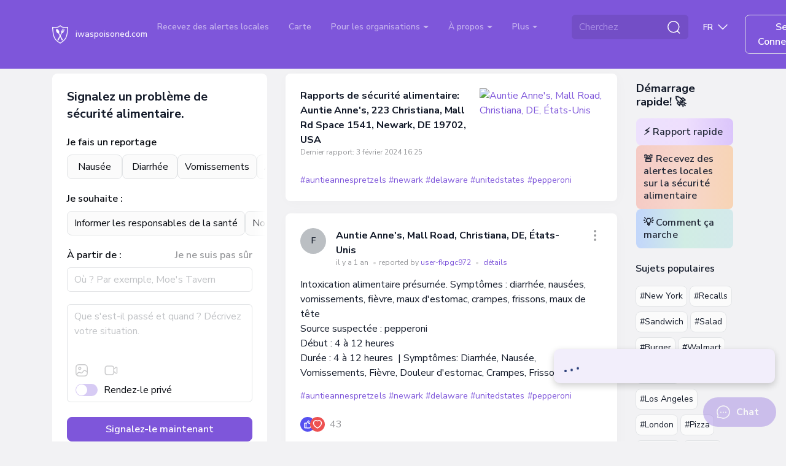

--- FILE ---
content_type: text/html; charset=UTF-8
request_url: https://iwaspoisoned.com/fr/biz/auntie-anne-s-223-christiana-mall-rd-space-1541-newark-de-19702-usa
body_size: 143652
content:
<!DOCTYPE html>
<html lang="fr" >
<head>
<meta charset="UTF-8">
<meta http-equiv="X-UA-Compatible" content="IE=edge">
<meta name="viewport" content="width=device-width, initial-scale=1">
<link rel="preload" href="https://iwaspoisoned.com/fonts/nunito-sans-latin.woff2" crossorigin="anonymous" as="font" type="font/woff2">
<style>@font-face {font-family: 'Nunito Sans';font-style: normal;font-weight: 400;font-stretch: 100%;font-display: swap;src: url(https://iwaspoisoned.com/fonts/nunito-sans-latin.woff2) format('woff2');unicode-range: U+0000-00FF, U+0131, U+0152-0153, U+02BB-02BC, U+02C6, U+02DA, U+02DC, U+0304, U+0308, U+0329, U+2000-206F, U+2074, U+20AC, U+2122, U+2191, U+2193, U+2212, U+2215, U+FEFF, U+FFFD;}@font-face {font-family: 'Nunito Sans';font-style: normal;font-weight: 500;font-stretch: 100%;font-display: swap;src: url(https://iwaspoisoned.com/fonts/nunito-sans-latin.woff2) format('woff2');unicode-range: U+0000-00FF, U+0131, U+0152-0153, U+02BB-02BC, U+02C6, U+02DA, U+02DC, U+0304, U+0308, U+0329, U+2000-206F, U+2074, U+20AC, U+2122, U+2191, U+2193, U+2212, U+2215, U+FEFF, U+FFFD;}@font-face {font-family: 'Nunito Sans';font-style: normal;font-weight: 600;font-stretch: 100%;font-display: swap;src: url(https://iwaspoisoned.com/fonts/nunito-sans-latin.woff2) format('woff2');unicode-range: U+0000-00FF, U+0131, U+0152-0153, U+02BB-02BC, U+02C6, U+02DA, U+02DC, U+0304, U+0308, U+0329, U+2000-206F, U+2074, U+20AC, U+2122, U+2191, U+2193, U+2212, U+2215, U+FEFF, U+FFFD;}@font-face {font-family: 'Nunito Sans';font-style: normal;font-weight: 700;font-stretch: 100%;font-display: swap;src: url(https://iwaspoisoned.com/fonts/nunito-sans-latin.woff2) format('woff2');unicode-range: U+0000-00FF, U+0131, U+0152-0153, U+02BB-02BC, U+02C6, U+02DA, U+02DC, U+0304, U+0308, U+0329, U+2000-206F, U+2074, U+20AC, U+2122, U+2191, U+2193, U+2212, U+2215, U+FEFF, U+FFFD;}</style>
<style>
    @charset "UTF-8";:root,[data-bs-theme=light]{--bs-violet:#7e56da;--bs-blue:#131a29;--bs-light-blue:#5651f0;--bs-coral:#e64e60;--bs-pink:#ce4ee6;--bs-green:#86c539;--bs-sky:#07acff;--bs-red:#e92626;--bs-black:#000;--bs-white:#fff;--bs-gray:#d4d6da;--bs-gray-dark:#595a5c;--bs-gray-50:#fbfbfb;--bs-gray-100:#f2f2f4;--bs-gray-200:#ebecee;--bs-gray-300:#e2e4e6;--bs-gray-400:#dddee1;--bs-gray-500:#d4d6da;--bs-gray-600:#c1c3c6;--bs-gray-700:#97989b;--bs-gray-800:#757678;--bs-gray-900:#595a5c;--bs-primary:#7e56da;--bs-secondary:#e2e4e6;--bs-success:#86c539;--bs-info:#07acff;--bs-warning:#ffc107;--bs-danger:#e92626;--bs-light:#e2e4e6;--bs-dark:#131a29;--bs-primary-rgb:126,86,218;--bs-secondary-rgb:226,228,230;--bs-success-rgb:134,197,57;--bs-info-rgb:7,172,255;--bs-warning-rgb:255,193,7;--bs-danger-rgb:233,38,38;--bs-light-rgb:226,228,230;--bs-dark-rgb:19,26,41;--bs-primary-text-emphasis:#322257;--bs-secondary-text-emphasis:#5a5b5c;--bs-success-text-emphasis:#364f17;--bs-info-text-emphasis:#034566;--bs-warning-text-emphasis:#664d03;--bs-danger-text-emphasis:#5d0f0f;--bs-light-text-emphasis:#97989b;--bs-dark-text-emphasis:#595a5c;--bs-primary-bg-subtle:#e5ddf8;--bs-secondary-bg-subtle:#f9fafa;--bs-success-bg-subtle:#e7f3d7;--bs-info-bg-subtle:#cdeeff;--bs-warning-bg-subtle:#fff3cd;--bs-danger-bg-subtle:#fbd4d4;--bs-light-bg-subtle:#f9f9fa;--bs-dark-bg-subtle:#dddee1;--bs-primary-border-subtle:#cbbbf0;--bs-secondary-border-subtle:#f3f4f5;--bs-success-border-subtle:#cfe8b0;--bs-info-border-subtle:#9cdeff;--bs-warning-border-subtle:#ffe69c;--bs-danger-border-subtle:#f6a8a8;--bs-light-border-subtle:#ebecee;--bs-dark-border-subtle:#d4d6da;--bs-white-rgb:255,255,255;--bs-black-rgb:0,0,0;--bs-font-sans-serif:"Nunito Sans",sans-serif;--bs-font-monospace:SFMono-Regular,Menlo,Monaco,Consolas,"Liberation Mono","Courier New",monospace;--bs-gradient:linear-gradient(109.44deg,#d2fee6,#f7d2fc 49.28%,#fef5af);--bs-body-font-family:var(--bs-font-sans-serif);--bs-body-font-size:1rem;--bs-body-font-weight:400;--bs-body-line-height:1.5;--bs-body-color:#131a29;--bs-body-color-rgb:19,26,41;--bs-body-bg:#f2f2f4;--bs-body-bg-rgb:242,242,244;--bs-emphasis-color:#000;--bs-emphasis-color-rgb:0,0,0;--bs-secondary-color:rgba(33,37,41,.75);--bs-secondary-color-rgb:33,37,41;--bs-secondary-bg:#e9ecef;--bs-secondary-bg-rgb:233,236,239;--bs-tertiary-color:rgba(33,37,41,.5);--bs-tertiary-color-rgb:33,37,41;--bs-tertiary-bg:#f8f9fa;--bs-tertiary-bg-rgb:248,249,250;--bs-heading-color:#131a29;--bs-link-color:#7e56da;--bs-link-color-rgb:126,86,218;--bs-link-decoration:underline;--bs-link-hover-color:#7e56da;--bs-link-hover-color-rgb:126,86,218;--bs-link-hover-decoration:underline;--bs-code-color:#d63384;--bs-highlight-color:#212529;--bs-highlight-bg:#fff3cd;--bs-border-width:1px;--bs-border-style:solid;--bs-border-color:#dee2e6;--bs-border-color-translucent:rgba(0,0,0,.175);--bs-border-radius:0.5rem;--bs-border-radius-sm:0.25rem;--bs-border-radius-lg:1rem;--bs-border-radius-xl:2rem;--bs-border-radius-xxl:2rem;--bs-border-radius-2xl:var(--bs-border-radius-xxl);--bs-border-radius-pill:50rem;--bs-box-shadow:0 0.5rem 1rem rgba(0,0,0,.15);--bs-box-shadow-sm:0 0.125rem 0.25rem rgba(0,0,0,.075);--bs-box-shadow-lg:0 1rem 3rem rgba(0,0,0,.175);--bs-box-shadow-inset:inset 0 1px 2px rgba(0,0,0,.075);--bs-focus-ring-width:0.25rem;--bs-focus-ring-opacity:0.25;--bs-focus-ring-color:rgba(13,110,253,.25);--bs-form-valid-color:#080b11;--bs-form-valid-border-color:#e2e4e6;--bs-form-invalid-color:#e92626;--bs-form-invalid-border-color:#e92626}[data-bs-theme=dark]{--bs-body-color:#dee2e6;--bs-body-color-rgb:222,226,230;--bs-body-bg:#212529;--bs-body-bg-rgb:33,37,41;--bs-emphasis-color:#fff;--bs-emphasis-color-rgb:255,255,255;--bs-secondary-color:rgba(222,226,230,.75);--bs-secondary-color-rgb:222,226,230;--bs-secondary-bg:#343a40;--bs-secondary-bg-rgb:52,58,64;--bs-tertiary-color:rgba(222,226,230,.5);--bs-tertiary-color-rgb:222,226,230;--bs-tertiary-bg:#2b3035;--bs-tertiary-bg-rgb:43,48,53;--bs-primary-text-emphasis:#6ea8fe;--bs-secondary-text-emphasis:#a7acb1;--bs-success-text-emphasis:#75b798;--bs-info-text-emphasis:#6edff6;--bs-warning-text-emphasis:#ffda6a;--bs-danger-text-emphasis:#ea868f;--bs-light-text-emphasis:#f8f9fa;--bs-dark-text-emphasis:#dee2e6;--bs-primary-bg-subtle:#031633;--bs-secondary-bg-subtle:#161719;--bs-success-bg-subtle:#051b11;--bs-info-bg-subtle:#032830;--bs-warning-bg-subtle:#332701;--bs-danger-bg-subtle:#2c0b0e;--bs-light-bg-subtle:#343a40;--bs-dark-bg-subtle:#1a1d20;--bs-primary-border-subtle:#084298;--bs-secondary-border-subtle:#41464b;--bs-success-border-subtle:#0f5132;--bs-info-border-subtle:#087990;--bs-warning-border-subtle:#997404;--bs-danger-border-subtle:#842029;--bs-light-border-subtle:#495057;--bs-dark-border-subtle:#343a40;--bs-heading-color:inherit;--bs-link-color:#6ea8fe;--bs-link-hover-color:#8bb9fe;--bs-link-color-rgb:110,168,254;--bs-link-hover-color-rgb:139,185,254;--bs-code-color:#e685b5;--bs-highlight-color:#dee2e6;--bs-highlight-bg:#664d03;--bs-border-color:#495057;--bs-border-color-translucent:hsla(0,0%,100%,.15);--bs-form-valid-color:#75b798;--bs-form-valid-border-color:#75b798;--bs-form-invalid-color:#ea868f;--bs-form-invalid-border-color:#ea868f;color-scheme:dark}*,:after,:before{box-sizing:border-box}@media (prefers-reduced-motion:no-preference){:root{scroll-behavior:smooth}}body{-webkit-text-size-adjust:100%;-webkit-tap-highlight-color:rgba(0,0,0,0);background-color:var(--bs-body-bg);color:var(--bs-body-color);font-family:var(--bs-body-font-family);font-size:var(--bs-body-font-size);font-weight:var(--bs-body-font-weight);line-height:var(--bs-body-line-height);margin:0;text-align:var(--bs-body-text-align)}hr{border:0;border-top:var(--bs-border-width) solid;color:#e2e4e6;margin:1rem 0;opacity:1}.h1,.h2,.h3,.h4,.h5,.h6,.modal-title,h1,h2,h3,h4,h5,h6{color:var(--bs-heading-color);font-weight:700;line-height:1.5em;margin-bottom:1rem;margin-top:0}.h1,h1{font-size:calc(1.375rem + 1.5vw)}@media (min-width:1200px){.h1,h1{font-size:2.5rem}}.h2,h2{font-size:calc(1.325rem + .9vw)}@media (min-width:1200px){.h2,h2{font-size:2rem}}.h3,.modal-title,h3{font-size:calc(1.3rem + .6vw)}@media (min-width:1200px){.h3,.modal-title,h3{font-size:1.75rem}}.h4,h4{font-size:calc(1.275rem + .3vw)}@media (min-width:1200px){.h4,h4{font-size:1.5rem}}.h5,h5{font-size:1.25rem}.h6,h6{font-size:1rem}p{margin-bottom:1rem;margin-top:0}abbr[title]{cursor:help;-webkit-text-decoration:underline dotted;text-decoration:underline dotted;-webkit-text-decoration-skip-ink:none;text-decoration-skip-ink:none}address{font-style:normal;line-height:inherit;margin-bottom:1rem}ol,ul{padding-left:2rem}dl,ol,ul{margin-bottom:1rem;margin-top:0}ol ol,ol ul,ul ol,ul ul{margin-bottom:0}dt{font-weight:700}dd{margin-bottom:.5rem;margin-left:0}blockquote{margin:0 0 1rem}b,strong{font-weight:bolder}.small,small{font-size:.875em}.mark,mark{background-color:var(--bs-highlight-bg);color:var(--bs-highlight-color);padding:.1875em}sub,sup{font-size:.75em;line-height:0;position:relative;vertical-align:baseline}sub{bottom:-.25em}sup{top:-.5em}a{color:rgba(var(--bs-link-color-rgb),var(--bs-link-opacity,1))}a,a:hover{text-decoration:underline}a:hover{--bs-link-color-rgb:var(--bs-link-hover-color-rgb)}a:not([href]):not([class]),a:not([href]):not([class]):hover{color:inherit;text-decoration:none}code,kbd,pre,samp{font-family:var(--bs-font-monospace);font-size:1em}pre{display:block;font-size:.875em;margin-bottom:1rem;margin-top:0;overflow:auto}pre code{color:inherit;font-size:inherit;word-break:normal}code{word-wrap:break-word;color:var(--bs-code-color);font-size:.875em}a>code{color:inherit}kbd{background-color:var(--bs-body-color);border-radius:.25rem;color:var(--bs-body-bg);font-size:.875em;padding:.1875rem .375rem}kbd kbd{font-size:1em;padding:0}figure{margin:0 0 1rem}img,svg{vertical-align:middle}table{border-collapse:collapse;caption-side:bottom}caption{color:var(--bs-secondary-color);padding-bottom:.5rem;padding-top:.5rem;text-align:left}th{text-align:inherit;text-align:-webkit-match-parent}tbody,td,tfoot,th,thead,tr{border:0 solid;border-color:inherit}label{display:inline-block}button{border-radius:0}button:focus:not(:focus-visible){outline:0}button,input,optgroup,select,textarea{font-family:inherit;font-size:inherit;line-height:inherit;margin:0}button,select{text-transform:none}[role=button]{cursor:pointer}select{word-wrap:normal}select:disabled{opacity:1}[list]:not([type=date]):not([type=datetime-local]):not([type=month]):not([type=week]):not([type=time])::-webkit-calendar-picker-indicator{display:none!important}[type=button],[type=reset],[type=submit],button{-webkit-appearance:button}[type=button]:not(:disabled),[type=reset]:not(:disabled),[type=submit]:not(:disabled),button:not(:disabled){cursor:pointer}::-moz-focus-inner{border-style:none;padding:0}textarea{resize:vertical}fieldset{border:0;margin:0;min-width:0;padding:0}legend{float:left;font-size:calc(1.275rem + .3vw);line-height:inherit;margin-bottom:.5rem;padding:0;width:100%}@media (min-width:1200px){legend{font-size:1.5rem}}legend+*{clear:left}::-webkit-datetime-edit-day-field,::-webkit-datetime-edit-fields-wrapper,::-webkit-datetime-edit-hour-field,::-webkit-datetime-edit-minute,::-webkit-datetime-edit-month-field,::-webkit-datetime-edit-text,::-webkit-datetime-edit-year-field{padding:0}::-webkit-inner-spin-button{height:auto}[type=search]{-webkit-appearance:textfield;outline-offset:-2px}::-webkit-search-decoration{-webkit-appearance:none}::-webkit-color-swatch-wrapper{padding:0}::file-selector-button{-webkit-appearance:button;font:inherit}output{display:inline-block}iframe{border:0}summary{cursor:pointer;display:list-item}progress{vertical-align:baseline}[hidden]{display:none!important}.lead{font-size:1.25rem;font-weight:300}.display-1{font-size:calc(1.625rem + 4.5vw);font-weight:300;line-height:1.2}@media (min-width:1200px){.display-1{font-size:5rem}}.display-2{font-size:calc(1.575rem + 3.9vw);font-weight:300;line-height:1.2}@media (min-width:1200px){.display-2{font-size:4.5rem}}.display-3{font-size:calc(1.525rem + 3.3vw);font-weight:300;line-height:1.2}@media (min-width:1200px){.display-3{font-size:4rem}}.display-4{font-size:calc(1.475rem + 2.7vw);font-weight:300;line-height:1.2}@media (min-width:1200px){.display-4{font-size:3.5rem}}.display-5{font-size:calc(1.425rem + 2.1vw);font-weight:300;line-height:1.2}@media (min-width:1200px){.display-5{font-size:3rem}}.display-6{font-size:calc(1.375rem + 1.5vw);font-weight:300;line-height:1.2}@media (min-width:1200px){.display-6{font-size:2.5rem}}.list-inline,.list-unstyled{list-style:none;padding-left:0}.list-inline-item{display:inline-block}.list-inline-item:not(:last-child){margin-right:.5rem}.initialism{font-size:.875em;text-transform:uppercase}.blockquote{font-size:1.25rem;margin-bottom:1rem}.blockquote>:last-child{margin-bottom:0}.blockquote-footer{color:#6c757d;font-size:.875em;margin-bottom:1rem;margin-top:-1rem}.blockquote-footer:before{content:"— "}.img-fluid,.img-thumbnail{height:auto;max-width:100%}.img-thumbnail{background-color:var(--bs-body-bg);border:var(--bs-border-width) solid var(--bs-border-color);border-radius:var(--bs-border-radius);padding:.25rem}.figure{display:inline-block}.figure-img{line-height:1;margin-bottom:.5rem}.figure-caption{color:var(--bs-secondary-color);font-size:.875em}.container,.container-fluid,.container-lg,.container-md,.container-sm,.container-xl,.container-xxl{--bs-gutter-x:1.875rem;--bs-gutter-y:0;margin-left:auto;margin-right:auto;padding-left:calc(var(--bs-gutter-x)*.5);padding-right:calc(var(--bs-gutter-x)*.5);width:100%}@media (min-width:576px){.container,.container-sm{max-width:540px}}@media (min-width:768px){.container,.container-md,.container-sm{max-width:720px}}@media (min-width:992px){.container,.container-lg,.container-md,.container-sm{max-width:960px}}@media (min-width:1200px){.container,.container-lg,.container-md,.container-sm,.container-xl{max-width:1140px}}@media (min-width:1400px){.container,.container-lg,.container-md,.container-sm,.container-xl,.container-xxl{max-width:1330px}}:root{--bs-breakpoint-xs:0;--bs-breakpoint-sm:576px;--bs-breakpoint-md:768px;--bs-breakpoint-lg:992px;--bs-breakpoint-xl:1200px;--bs-breakpoint-xxl:1400px}.row{--bs-gutter-x:1.875rem;--bs-gutter-y:0;display:flex;flex-wrap:wrap;margin-left:calc(var(--bs-gutter-x)*-.5);margin-right:calc(var(--bs-gutter-x)*-.5);margin-top:calc(var(--bs-gutter-y)*-1)}.row>*{flex-shrink:0;margin-top:var(--bs-gutter-y);max-width:100%;padding-left:calc(var(--bs-gutter-x)*.5);padding-right:calc(var(--bs-gutter-x)*.5);width:100%}.col{flex:1 0 0%}.row-cols-auto>*{flex:0 0 auto;width:auto}.row-cols-1>*{flex:0 0 auto;width:100%}.row-cols-2>*{flex:0 0 auto;width:50%}.row-cols-3>*{flex:0 0 auto;width:33.33333333%}.row-cols-4>*{flex:0 0 auto;width:25%}.row-cols-5>*{flex:0 0 auto;width:20%}.row-cols-6>*{flex:0 0 auto;width:16.66666667%}.col-auto{flex:0 0 auto;width:auto}.col-1{flex:0 0 auto;width:8.33333333%}.col-2{flex:0 0 auto;width:16.66666667%}.col-3{flex:0 0 auto;width:25%}.col-4{flex:0 0 auto;width:33.33333333%}.col-5{flex:0 0 auto;width:41.66666667%}.col-6{flex:0 0 auto;width:50%}.col-7{flex:0 0 auto;width:58.33333333%}.col-8{flex:0 0 auto;width:66.66666667%}.col-9{flex:0 0 auto;width:75%}.col-10{flex:0 0 auto;width:83.33333333%}.col-11{flex:0 0 auto;width:91.66666667%}.col-12{flex:0 0 auto;width:100%}.offset-1{margin-left:8.33333333%}.offset-2{margin-left:16.66666667%}.offset-3{margin-left:25%}.offset-4{margin-left:33.33333333%}.offset-5{margin-left:41.66666667%}.offset-6{margin-left:50%}.offset-7{margin-left:58.33333333%}.offset-8{margin-left:66.66666667%}.offset-9{margin-left:75%}.offset-10{margin-left:83.33333333%}.offset-11{margin-left:91.66666667%}.g-0,.gx-0{--bs-gutter-x:0}.g-0,.gy-0{--bs-gutter-y:0}.g-1,.gx-1{--bs-gutter-x:0.25rem}.g-1,.gy-1{--bs-gutter-y:0.25rem}.g-2,.gx-2{--bs-gutter-x:0.5rem}.g-2,.gy-2{--bs-gutter-y:0.5rem}.g-3,.gx-3{--bs-gutter-x:0.75rem}.g-3,.gy-3{--bs-gutter-y:0.75rem}.g-4,.gx-4{--bs-gutter-x:1rem}.g-4,.gy-4{--bs-gutter-y:1rem}.g-5,.gx-5{--bs-gutter-x:1.25rem}.g-5,.gy-5{--bs-gutter-y:1.25rem}.g-6,.gx-6{--bs-gutter-x:1.5rem}.g-6,.gy-6{--bs-gutter-y:1.5rem}.g-7,.gx-7{--bs-gutter-x:2rem}.g-7,.gy-7{--bs-gutter-y:2rem}.g-8,.gx-8{--bs-gutter-x:2.5rem}.g-8,.gy-8{--bs-gutter-y:2.5rem}.g-9,.gx-9{--bs-gutter-x:3rem}.g-9,.gy-9{--bs-gutter-y:3rem}.g-10,.gx-10{--bs-gutter-x:5rem}.g-10,.gy-10{--bs-gutter-y:5rem}@media (min-width:576px){.col-sm{flex:1 0 0%}.row-cols-sm-auto>*{flex:0 0 auto;width:auto}.row-cols-sm-1>*{flex:0 0 auto;width:100%}.row-cols-sm-2>*{flex:0 0 auto;width:50%}.row-cols-sm-3>*{flex:0 0 auto;width:33.33333333%}.row-cols-sm-4>*{flex:0 0 auto;width:25%}.row-cols-sm-5>*{flex:0 0 auto;width:20%}.row-cols-sm-6>*{flex:0 0 auto;width:16.66666667%}.col-sm-auto{flex:0 0 auto;width:auto}.col-sm-1{flex:0 0 auto;width:8.33333333%}.col-sm-2{flex:0 0 auto;width:16.66666667%}.col-sm-3{flex:0 0 auto;width:25%}.col-sm-4{flex:0 0 auto;width:33.33333333%}.col-sm-5{flex:0 0 auto;width:41.66666667%}.col-sm-6{flex:0 0 auto;width:50%}.col-sm-7{flex:0 0 auto;width:58.33333333%}.col-sm-8{flex:0 0 auto;width:66.66666667%}.col-sm-9{flex:0 0 auto;width:75%}.col-sm-10{flex:0 0 auto;width:83.33333333%}.col-sm-11{flex:0 0 auto;width:91.66666667%}.col-sm-12{flex:0 0 auto;width:100%}.offset-sm-0{margin-left:0}.offset-sm-1{margin-left:8.33333333%}.offset-sm-2{margin-left:16.66666667%}.offset-sm-3{margin-left:25%}.offset-sm-4{margin-left:33.33333333%}.offset-sm-5{margin-left:41.66666667%}.offset-sm-6{margin-left:50%}.offset-sm-7{margin-left:58.33333333%}.offset-sm-8{margin-left:66.66666667%}.offset-sm-9{margin-left:75%}.offset-sm-10{margin-left:83.33333333%}.offset-sm-11{margin-left:91.66666667%}.g-sm-0,.gx-sm-0{--bs-gutter-x:0}.g-sm-0,.gy-sm-0{--bs-gutter-y:0}.g-sm-1,.gx-sm-1{--bs-gutter-x:0.25rem}.g-sm-1,.gy-sm-1{--bs-gutter-y:0.25rem}.g-sm-2,.gx-sm-2{--bs-gutter-x:0.5rem}.g-sm-2,.gy-sm-2{--bs-gutter-y:0.5rem}.g-sm-3,.gx-sm-3{--bs-gutter-x:0.75rem}.g-sm-3,.gy-sm-3{--bs-gutter-y:0.75rem}.g-sm-4,.gx-sm-4{--bs-gutter-x:1rem}.g-sm-4,.gy-sm-4{--bs-gutter-y:1rem}.g-sm-5,.gx-sm-5{--bs-gutter-x:1.25rem}.g-sm-5,.gy-sm-5{--bs-gutter-y:1.25rem}.g-sm-6,.gx-sm-6{--bs-gutter-x:1.5rem}.g-sm-6,.gy-sm-6{--bs-gutter-y:1.5rem}.g-sm-7,.gx-sm-7{--bs-gutter-x:2rem}.g-sm-7,.gy-sm-7{--bs-gutter-y:2rem}.g-sm-8,.gx-sm-8{--bs-gutter-x:2.5rem}.g-sm-8,.gy-sm-8{--bs-gutter-y:2.5rem}.g-sm-9,.gx-sm-9{--bs-gutter-x:3rem}.g-sm-9,.gy-sm-9{--bs-gutter-y:3rem}.g-sm-10,.gx-sm-10{--bs-gutter-x:5rem}.g-sm-10,.gy-sm-10{--bs-gutter-y:5rem}}@media (min-width:768px){.col-md{flex:1 0 0%}.row-cols-md-auto>*{flex:0 0 auto;width:auto}.row-cols-md-1>*{flex:0 0 auto;width:100%}.row-cols-md-2>*{flex:0 0 auto;width:50%}.row-cols-md-3>*{flex:0 0 auto;width:33.33333333%}.row-cols-md-4>*{flex:0 0 auto;width:25%}.row-cols-md-5>*{flex:0 0 auto;width:20%}.row-cols-md-6>*{flex:0 0 auto;width:16.66666667%}.col-md-auto{flex:0 0 auto;width:auto}.col-md-1{flex:0 0 auto;width:8.33333333%}.col-md-2{flex:0 0 auto;width:16.66666667%}.col-md-3{flex:0 0 auto;width:25%}.col-md-4{flex:0 0 auto;width:33.33333333%}.col-md-5{flex:0 0 auto;width:41.66666667%}.col-md-6{flex:0 0 auto;width:50%}.col-md-7{flex:0 0 auto;width:58.33333333%}.col-md-8{flex:0 0 auto;width:66.66666667%}.col-md-9{flex:0 0 auto;width:75%}.col-md-10{flex:0 0 auto;width:83.33333333%}.col-md-11{flex:0 0 auto;width:91.66666667%}.col-md-12{flex:0 0 auto;width:100%}.offset-md-0{margin-left:0}.offset-md-1{margin-left:8.33333333%}.offset-md-2{margin-left:16.66666667%}.offset-md-3{margin-left:25%}.offset-md-4{margin-left:33.33333333%}.offset-md-5{margin-left:41.66666667%}.offset-md-6{margin-left:50%}.offset-md-7{margin-left:58.33333333%}.offset-md-8{margin-left:66.66666667%}.offset-md-9{margin-left:75%}.offset-md-10{margin-left:83.33333333%}.offset-md-11{margin-left:91.66666667%}.g-md-0,.gx-md-0{--bs-gutter-x:0}.g-md-0,.gy-md-0{--bs-gutter-y:0}.g-md-1,.gx-md-1{--bs-gutter-x:0.25rem}.g-md-1,.gy-md-1{--bs-gutter-y:0.25rem}.g-md-2,.gx-md-2{--bs-gutter-x:0.5rem}.g-md-2,.gy-md-2{--bs-gutter-y:0.5rem}.g-md-3,.gx-md-3{--bs-gutter-x:0.75rem}.g-md-3,.gy-md-3{--bs-gutter-y:0.75rem}.g-md-4,.gx-md-4{--bs-gutter-x:1rem}.g-md-4,.gy-md-4{--bs-gutter-y:1rem}.g-md-5,.gx-md-5{--bs-gutter-x:1.25rem}.g-md-5,.gy-md-5{--bs-gutter-y:1.25rem}.g-md-6,.gx-md-6{--bs-gutter-x:1.5rem}.g-md-6,.gy-md-6{--bs-gutter-y:1.5rem}.g-md-7,.gx-md-7{--bs-gutter-x:2rem}.g-md-7,.gy-md-7{--bs-gutter-y:2rem}.g-md-8,.gx-md-8{--bs-gutter-x:2.5rem}.g-md-8,.gy-md-8{--bs-gutter-y:2.5rem}.g-md-9,.gx-md-9{--bs-gutter-x:3rem}.g-md-9,.gy-md-9{--bs-gutter-y:3rem}.g-md-10,.gx-md-10{--bs-gutter-x:5rem}.g-md-10,.gy-md-10{--bs-gutter-y:5rem}}@media (min-width:992px){.col-lg{flex:1 0 0%}.row-cols-lg-auto>*{flex:0 0 auto;width:auto}.row-cols-lg-1>*{flex:0 0 auto;width:100%}.row-cols-lg-2>*{flex:0 0 auto;width:50%}.row-cols-lg-3>*{flex:0 0 auto;width:33.33333333%}.row-cols-lg-4>*{flex:0 0 auto;width:25%}.row-cols-lg-5>*{flex:0 0 auto;width:20%}.row-cols-lg-6>*{flex:0 0 auto;width:16.66666667%}.col-lg-auto{flex:0 0 auto;width:auto}.col-lg-1{flex:0 0 auto;width:8.33333333%}.col-lg-2{flex:0 0 auto;width:16.66666667%}.col-lg-3{flex:0 0 auto;width:25%}.col-lg-4{flex:0 0 auto;width:33.33333333%}.col-lg-5{flex:0 0 auto;width:41.66666667%}.col-lg-6{flex:0 0 auto;width:50%}.col-lg-7{flex:0 0 auto;width:58.33333333%}.col-lg-8{flex:0 0 auto;width:66.66666667%}.col-lg-9{flex:0 0 auto;width:75%}.col-lg-10{flex:0 0 auto;width:83.33333333%}.col-lg-11{flex:0 0 auto;width:91.66666667%}.col-lg-12{flex:0 0 auto;width:100%}.offset-lg-0{margin-left:0}.offset-lg-1{margin-left:8.33333333%}.offset-lg-2{margin-left:16.66666667%}.offset-lg-3{margin-left:25%}.offset-lg-4{margin-left:33.33333333%}.offset-lg-5{margin-left:41.66666667%}.offset-lg-6{margin-left:50%}.offset-lg-7{margin-left:58.33333333%}.offset-lg-8{margin-left:66.66666667%}.offset-lg-9{margin-left:75%}.offset-lg-10{margin-left:83.33333333%}.offset-lg-11{margin-left:91.66666667%}.g-lg-0,.gx-lg-0{--bs-gutter-x:0}.g-lg-0,.gy-lg-0{--bs-gutter-y:0}.g-lg-1,.gx-lg-1{--bs-gutter-x:0.25rem}.g-lg-1,.gy-lg-1{--bs-gutter-y:0.25rem}.g-lg-2,.gx-lg-2{--bs-gutter-x:0.5rem}.g-lg-2,.gy-lg-2{--bs-gutter-y:0.5rem}.g-lg-3,.gx-lg-3{--bs-gutter-x:0.75rem}.g-lg-3,.gy-lg-3{--bs-gutter-y:0.75rem}.g-lg-4,.gx-lg-4{--bs-gutter-x:1rem}.g-lg-4,.gy-lg-4{--bs-gutter-y:1rem}.g-lg-5,.gx-lg-5{--bs-gutter-x:1.25rem}.g-lg-5,.gy-lg-5{--bs-gutter-y:1.25rem}.g-lg-6,.gx-lg-6{--bs-gutter-x:1.5rem}.g-lg-6,.gy-lg-6{--bs-gutter-y:1.5rem}.g-lg-7,.gx-lg-7{--bs-gutter-x:2rem}.g-lg-7,.gy-lg-7{--bs-gutter-y:2rem}.g-lg-8,.gx-lg-8{--bs-gutter-x:2.5rem}.g-lg-8,.gy-lg-8{--bs-gutter-y:2.5rem}.g-lg-9,.gx-lg-9{--bs-gutter-x:3rem}.g-lg-9,.gy-lg-9{--bs-gutter-y:3rem}.g-lg-10,.gx-lg-10{--bs-gutter-x:5rem}.g-lg-10,.gy-lg-10{--bs-gutter-y:5rem}}@media (min-width:1200px){.col-xl{flex:1 0 0%}.row-cols-xl-auto>*{flex:0 0 auto;width:auto}.row-cols-xl-1>*{flex:0 0 auto;width:100%}.row-cols-xl-2>*{flex:0 0 auto;width:50%}.row-cols-xl-3>*{flex:0 0 auto;width:33.33333333%}.row-cols-xl-4>*{flex:0 0 auto;width:25%}.row-cols-xl-5>*{flex:0 0 auto;width:20%}.row-cols-xl-6>*{flex:0 0 auto;width:16.66666667%}.col-xl-auto{flex:0 0 auto;width:auto}.col-xl-1{flex:0 0 auto;width:8.33333333%}.col-xl-2{flex:0 0 auto;width:16.66666667%}.col-xl-3{flex:0 0 auto;width:25%}.col-xl-4{flex:0 0 auto;width:33.33333333%}.col-xl-5{flex:0 0 auto;width:41.66666667%}.col-xl-6{flex:0 0 auto;width:50%}.col-xl-7{flex:0 0 auto;width:58.33333333%}.col-xl-8{flex:0 0 auto;width:66.66666667%}.col-xl-9{flex:0 0 auto;width:75%}.col-xl-10{flex:0 0 auto;width:83.33333333%}.col-xl-11{flex:0 0 auto;width:91.66666667%}.col-xl-12{flex:0 0 auto;width:100%}.offset-xl-0{margin-left:0}.offset-xl-1{margin-left:8.33333333%}.offset-xl-2{margin-left:16.66666667%}.offset-xl-3{margin-left:25%}.offset-xl-4{margin-left:33.33333333%}.offset-xl-5{margin-left:41.66666667%}.offset-xl-6{margin-left:50%}.offset-xl-7{margin-left:58.33333333%}.offset-xl-8{margin-left:66.66666667%}.offset-xl-9{margin-left:75%}.offset-xl-10{margin-left:83.33333333%}.offset-xl-11{margin-left:91.66666667%}.g-xl-0,.gx-xl-0{--bs-gutter-x:0}.g-xl-0,.gy-xl-0{--bs-gutter-y:0}.g-xl-1,.gx-xl-1{--bs-gutter-x:0.25rem}.g-xl-1,.gy-xl-1{--bs-gutter-y:0.25rem}.g-xl-2,.gx-xl-2{--bs-gutter-x:0.5rem}.g-xl-2,.gy-xl-2{--bs-gutter-y:0.5rem}.g-xl-3,.gx-xl-3{--bs-gutter-x:0.75rem}.g-xl-3,.gy-xl-3{--bs-gutter-y:0.75rem}.g-xl-4,.gx-xl-4{--bs-gutter-x:1rem}.g-xl-4,.gy-xl-4{--bs-gutter-y:1rem}.g-xl-5,.gx-xl-5{--bs-gutter-x:1.25rem}.g-xl-5,.gy-xl-5{--bs-gutter-y:1.25rem}.g-xl-6,.gx-xl-6{--bs-gutter-x:1.5rem}.g-xl-6,.gy-xl-6{--bs-gutter-y:1.5rem}.g-xl-7,.gx-xl-7{--bs-gutter-x:2rem}.g-xl-7,.gy-xl-7{--bs-gutter-y:2rem}.g-xl-8,.gx-xl-8{--bs-gutter-x:2.5rem}.g-xl-8,.gy-xl-8{--bs-gutter-y:2.5rem}.g-xl-9,.gx-xl-9{--bs-gutter-x:3rem}.g-xl-9,.gy-xl-9{--bs-gutter-y:3rem}.g-xl-10,.gx-xl-10{--bs-gutter-x:5rem}.g-xl-10,.gy-xl-10{--bs-gutter-y:5rem}}@media (min-width:1400px){.col-xxl{flex:1 0 0%}.row-cols-xxl-auto>*{flex:0 0 auto;width:auto}.row-cols-xxl-1>*{flex:0 0 auto;width:100%}.row-cols-xxl-2>*{flex:0 0 auto;width:50%}.row-cols-xxl-3>*{flex:0 0 auto;width:33.33333333%}.row-cols-xxl-4>*{flex:0 0 auto;width:25%}.row-cols-xxl-5>*{flex:0 0 auto;width:20%}.row-cols-xxl-6>*{flex:0 0 auto;width:16.66666667%}.col-xxl-auto{flex:0 0 auto;width:auto}.col-xxl-1{flex:0 0 auto;width:8.33333333%}.col-xxl-2{flex:0 0 auto;width:16.66666667%}.col-xxl-3{flex:0 0 auto;width:25%}.col-xxl-4{flex:0 0 auto;width:33.33333333%}.col-xxl-5{flex:0 0 auto;width:41.66666667%}.col-xxl-6{flex:0 0 auto;width:50%}.col-xxl-7{flex:0 0 auto;width:58.33333333%}.col-xxl-8{flex:0 0 auto;width:66.66666667%}.col-xxl-9{flex:0 0 auto;width:75%}.col-xxl-10{flex:0 0 auto;width:83.33333333%}.col-xxl-11{flex:0 0 auto;width:91.66666667%}.col-xxl-12{flex:0 0 auto;width:100%}.offset-xxl-0{margin-left:0}.offset-xxl-1{margin-left:8.33333333%}.offset-xxl-2{margin-left:16.66666667%}.offset-xxl-3{margin-left:25%}.offset-xxl-4{margin-left:33.33333333%}.offset-xxl-5{margin-left:41.66666667%}.offset-xxl-6{margin-left:50%}.offset-xxl-7{margin-left:58.33333333%}.offset-xxl-8{margin-left:66.66666667%}.offset-xxl-9{margin-left:75%}.offset-xxl-10{margin-left:83.33333333%}.offset-xxl-11{margin-left:91.66666667%}.g-xxl-0,.gx-xxl-0{--bs-gutter-x:0}.g-xxl-0,.gy-xxl-0{--bs-gutter-y:0}.g-xxl-1,.gx-xxl-1{--bs-gutter-x:0.25rem}.g-xxl-1,.gy-xxl-1{--bs-gutter-y:0.25rem}.g-xxl-2,.gx-xxl-2{--bs-gutter-x:0.5rem}.g-xxl-2,.gy-xxl-2{--bs-gutter-y:0.5rem}.g-xxl-3,.gx-xxl-3{--bs-gutter-x:0.75rem}.g-xxl-3,.gy-xxl-3{--bs-gutter-y:0.75rem}.g-xxl-4,.gx-xxl-4{--bs-gutter-x:1rem}.g-xxl-4,.gy-xxl-4{--bs-gutter-y:1rem}.g-xxl-5,.gx-xxl-5{--bs-gutter-x:1.25rem}.g-xxl-5,.gy-xxl-5{--bs-gutter-y:1.25rem}.g-xxl-6,.gx-xxl-6{--bs-gutter-x:1.5rem}.g-xxl-6,.gy-xxl-6{--bs-gutter-y:1.5rem}.g-xxl-7,.gx-xxl-7{--bs-gutter-x:2rem}.g-xxl-7,.gy-xxl-7{--bs-gutter-y:2rem}.g-xxl-8,.gx-xxl-8{--bs-gutter-x:2.5rem}.g-xxl-8,.gy-xxl-8{--bs-gutter-y:2.5rem}.g-xxl-9,.gx-xxl-9{--bs-gutter-x:3rem}.g-xxl-9,.gy-xxl-9{--bs-gutter-y:3rem}.g-xxl-10,.gx-xxl-10{--bs-gutter-x:5rem}.g-xxl-10,.gy-xxl-10{--bs-gutter-y:5rem}}.table{--bs-table-color-type:initial;--bs-table-bg-type:initial;--bs-table-color-state:initial;--bs-table-bg-state:initial;--bs-table-color:var(--bs-emphasis-color);--bs-table-bg:var(--bs-body-bg);--bs-table-border-color:var(--bs-border-color);--bs-table-accent-bg:transparent;--bs-table-striped-color:var(--bs-emphasis-color);--bs-table-striped-bg:rgba(var(--bs-emphasis-color-rgb),0.05);--bs-table-active-color:var(--bs-emphasis-color);--bs-table-active-bg:rgba(var(--bs-emphasis-color-rgb),0.1);--bs-table-hover-color:var(--bs-emphasis-color);--bs-table-hover-bg:rgba(var(--bs-emphasis-color-rgb),0.075);border-color:var(--bs-table-border-color);margin-bottom:1rem;vertical-align:top;width:100%}.table>:not(caption)>*>*{background-color:var(--bs-table-bg);border-bottom-width:var(--bs-border-width);box-shadow:inset 0 0 0 9999px var(--bs-table-bg-state,var(--bs-table-bg-type,var(--bs-table-accent-bg)));color:var(--bs-table-color-state,var(--bs-table-color-type,var(--bs-table-color)));padding:.5rem}.table>tbody{vertical-align:inherit}.table>thead{vertical-align:bottom}.table-group-divider{border-top:calc(var(--bs-border-width)*2) solid}.caption-top{caption-side:top}.table-sm>:not(caption)>*>*{padding:.25rem}.table-bordered>:not(caption)>*{border-width:var(--bs-border-width) 0}.table-bordered>:not(caption)>*>*{border-width:0 var(--bs-border-width)}.table-borderless>:not(caption)>*>*{border-bottom-width:0}.table-borderless>:not(:first-child){border-top-width:0}.table-striped-columns>:not(caption)>tr>:nth-child(2n),.table-striped>tbody>tr:nth-of-type(odd)>*{--bs-table-color-type:var(--bs-table-striped-color);--bs-table-bg-type:var(--bs-table-striped-bg)}.table-active{--bs-table-color-state:var(--bs-table-active-color);--bs-table-bg-state:var(--bs-table-active-bg)}.table-hover>tbody>tr:hover>*{--bs-table-color-state:var(--bs-table-hover-color);--bs-table-bg-state:var(--bs-table-hover-bg)}.table-primary{--bs-table-color:#000;--bs-table-bg:#cfe2ff;--bs-table-border-color:#a6b5cc;--bs-table-striped-bg:#c5d7f2;--bs-table-striped-color:#000;--bs-table-active-bg:#bacbe6;--bs-table-active-color:#000;--bs-table-hover-bg:#bfd1ec;--bs-table-hover-color:#000}.table-primary,.table-secondary{border-color:var(--bs-table-border-color);color:var(--bs-table-color)}.table-secondary{--bs-table-color:#000;--bs-table-bg:#e2e3e5;--bs-table-border-color:#b5b6b7;--bs-table-striped-bg:#d7d8da;--bs-table-striped-color:#000;--bs-table-active-bg:#cbccce;--bs-table-active-color:#000;--bs-table-hover-bg:#d1d2d4;--bs-table-hover-color:#000}.table-success{--bs-table-color:#000;--bs-table-bg:#d1e7dd;--bs-table-border-color:#a7b9b1;--bs-table-striped-bg:#c7dbd2;--bs-table-striped-color:#000;--bs-table-active-bg:#bcd0c7;--bs-table-active-color:#000;--bs-table-hover-bg:#c1d6cc;--bs-table-hover-color:#000}.table-info,.table-success{border-color:var(--bs-table-border-color);color:var(--bs-table-color)}.table-info{--bs-table-color:#000;--bs-table-bg:#cff4fc;--bs-table-border-color:#a6c3ca;--bs-table-striped-bg:#c5e8ef;--bs-table-striped-color:#000;--bs-table-active-bg:#badce3;--bs-table-active-color:#000;--bs-table-hover-bg:#bfe2e9;--bs-table-hover-color:#000}.table-warning{--bs-table-color:#000;--bs-table-bg:#fff3cd;--bs-table-border-color:#ccc2a4;--bs-table-striped-bg:#f2e7c3;--bs-table-striped-color:#000;--bs-table-active-bg:#e6dbb9;--bs-table-active-color:#000;--bs-table-hover-bg:#ece1be;--bs-table-hover-color:#000}.table-danger,.table-warning{border-color:var(--bs-table-border-color);color:var(--bs-table-color)}.table-danger{--bs-table-color:#000;--bs-table-bg:#f8d7da;--bs-table-border-color:#c6acae;--bs-table-striped-bg:#eccccf;--bs-table-striped-color:#000;--bs-table-active-bg:#dfc2c4;--bs-table-active-color:#000;--bs-table-hover-bg:#e5c7ca;--bs-table-hover-color:#000}.table-light{--bs-table-color:#000;--bs-table-bg:#f8f9fa;--bs-table-border-color:#c6c7c8;--bs-table-striped-bg:#ecedee;--bs-table-striped-color:#000;--bs-table-active-bg:#dfe0e1;--bs-table-active-color:#000;--bs-table-hover-bg:#e5e6e7;--bs-table-hover-color:#000}.table-dark,.table-light{border-color:var(--bs-table-border-color);color:var(--bs-table-color)}.table-dark{--bs-table-color:#fff;--bs-table-bg:#212529;--bs-table-border-color:#4d5154;--bs-table-striped-bg:#2c3034;--bs-table-striped-color:#fff;--bs-table-active-bg:#373b3e;--bs-table-active-color:#fff;--bs-table-hover-bg:#323539;--bs-table-hover-color:#fff}.table-responsive{-webkit-overflow-scrolling:touch;overflow-x:auto}@media (max-width:575.98px){.table-responsive-sm{-webkit-overflow-scrolling:touch;overflow-x:auto}}@media (max-width:767.98px){.table-responsive-md{-webkit-overflow-scrolling:touch;overflow-x:auto}}@media (max-width:991.98px){.table-responsive-lg{-webkit-overflow-scrolling:touch;overflow-x:auto}}@media (max-width:1199.98px){.table-responsive-xl{-webkit-overflow-scrolling:touch;overflow-x:auto}}@media (max-width:1399.98px){.table-responsive-xxl{-webkit-overflow-scrolling:touch;overflow-x:auto}}.form-label{margin-bottom:.5rem}.col-form-label{font-size:inherit;font-weight:600;line-height:1.5;margin-bottom:0;padding-bottom:calc(.4375rem + var(--bs-border-width));padding-top:calc(.4375rem + var(--bs-border-width))}.col-form-label-lg{font-size:1.25rem;padding-bottom:calc(.5rem + var(--bs-border-width));padding-top:calc(.5rem + var(--bs-border-width))}.col-form-label-sm{font-size:.875rem;padding-bottom:calc(.25rem + var(--bs-border-width));padding-top:calc(.25rem + var(--bs-border-width))}.form-text{color:var(--bs-secondary-color);font-size:.875em;margin-top:.25rem}.form-control{-webkit-appearance:none;-moz-appearance:none;appearance:none;background-clip:padding-box;background-color:#fff;border:var(--bs-border-width) solid #e2e4e6;border-radius:.375rem;color:#080b11;display:block;font-size:1rem;font-weight:400;line-height:1.5;padding:.4375rem .6875rem;transition:color .3s ease,border-color .3s ease,background-color .3s ease,box-shadow .3s ease;width:100%}@media (prefers-reduced-motion:reduce){.form-control{transition:none}}.form-control[type=file]{overflow:hidden}.form-control[type=file]:not(:disabled):not([readonly]){cursor:pointer}.form-control:focus{background-color:#fbfbfb;border-color:#9878e1;box-shadow:0 0 0 .1875rem #f2eefb;color:var(--bs-body-color);outline:0}.form-control::-webkit-date-and-time-value{height:1.5em;margin:0;min-width:85px}.form-control::-webkit-datetime-edit{display:block;padding:0}.form-control::-moz-placeholder{color:#c1c3c6;opacity:1}.form-control::placeholder{color:#c1c3c6;opacity:1}.form-control:disabled{background-color:var(--bs-secondary-bg);opacity:1}.form-control::file-selector-button{background-color:var(--bs-tertiary-bg);border:0 solid;border-color:inherit;border-inline-end-width:var(--bs-border-width);border-radius:0;color:var(--bs-body-color);margin:-.4375rem -.6875rem;margin-inline-end:.6875rem;padding:.4375rem .6875rem;pointer-events:none;transition:color .15s ease-in-out,background-color .15s ease-in-out,border-color .15s ease-in-out,box-shadow .15s ease-in-out}@media (prefers-reduced-motion:reduce){.form-control::file-selector-button{transition:none}}.form-control:hover:not(:disabled):not([readonly])::file-selector-button{background-color:var(--bs-secondary-bg)}.form-control-plaintext{background-color:transparent;border:solid transparent;border-width:var(--bs-border-width) 0;color:var(--bs-body-color);display:block;line-height:1.5;margin-bottom:0;padding:.4375rem 0;width:100%}.form-control-plaintext:focus{outline:0}.form-control-plaintext.form-control-lg,.form-control-plaintext.form-control-sm{padding-left:0;padding-right:0}.form-control-sm{border-radius:var(--bs-border-radius-sm);font-size:.875rem;min-height:calc(1.5em + .5rem + var(--bs-border-width)*2);padding:.25rem .5rem}.form-control-sm::file-selector-button{margin:-.25rem -.5rem;margin-inline-end:.5rem;padding:.25rem .5rem}.form-control-lg{border-radius:var(--bs-border-radius-lg);font-size:1.25rem;min-height:calc(1.5em + 1rem + var(--bs-border-width)*2);padding:.5rem 1rem}.form-control-lg::file-selector-button{margin:-.5rem -1rem;margin-inline-end:1rem;padding:.5rem 1rem}textarea.form-control{min-height:calc(1.5em + .75rem + var(--bs-border-width)*2)}textarea.form-control-sm{min-height:calc(1.5em + .5rem + var(--bs-border-width)*2)}textarea.form-control-lg{min-height:calc(1.5em + 1rem + var(--bs-border-width)*2)}.form-control-color{height:calc(1.5em + .75rem + var(--bs-border-width)*2);padding:.4375rem;width:3rem}.form-control-color:not(:disabled):not([readonly]){cursor:pointer}.form-control-color::-moz-color-swatch{border:0!important;border-radius:.375rem}.form-control-color::-webkit-color-swatch{border:0!important;border-radius:.375rem}.form-control-color.form-control-sm{height:calc(1.5em + .5rem + var(--bs-border-width)*2)}.form-control-color.form-control-lg{height:calc(1.5em + 1rem + var(--bs-border-width)*2)}.form-select{--bs-form-select-bg-img:url("data:image/svg+xml;charset=utf-8,%3Csvg xmlns='http://www.w3.org/2000/svg' viewBox='0 0 16 16'%3E%3Cpath fill='none' stroke='%23343a40' stroke-linecap='round' stroke-linejoin='round' stroke-width='2' d='m2 5 6 6 6-6'/%3E%3C/svg%3E");-webkit-appearance:none;-moz-appearance:none;appearance:none;background-color:var(--bs-body-bg);background-image:var(--bs-form-select-bg-img),var(--bs-form-select-bg-icon,none);background-position:right .75rem center;background-repeat:no-repeat;background-size:16px 12px;border:var(--bs-border-width) solid var(--bs-border-color);border-radius:var(--bs-border-radius);color:var(--bs-body-color);display:block;font-size:1rem;font-weight:400;line-height:1.5;padding:.375rem 2.25rem .375rem .75rem;transition:border-color .15s ease-in-out,box-shadow .15s ease-in-out;width:100%}@media (prefers-reduced-motion:reduce){.form-select{transition:none}}.form-select:focus{border-color:#86b7fe;box-shadow:0 0 0 .25rem rgba(13,110,253,.25);outline:0}.form-select[multiple],.form-select[size]:not([size="1"]){background-image:none;padding-right:.75rem}.form-select:disabled{background-color:var(--bs-secondary-bg)}.form-select:-moz-focusring{color:transparent;text-shadow:0 0 0 var(--bs-body-color)}.form-select-sm{border-radius:var(--bs-border-radius-sm);font-size:.875rem;padding-bottom:.25rem;padding-left:.5rem;padding-top:.25rem}.form-select-lg{border-radius:var(--bs-border-radius-lg);font-size:1.25rem;padding-bottom:.5rem;padding-left:1rem;padding-top:.5rem}[data-bs-theme=dark] .form-select{--bs-form-select-bg-img:url("data:image/svg+xml;charset=utf-8,%3Csvg xmlns='http://www.w3.org/2000/svg' viewBox='0 0 16 16'%3E%3Cpath fill='none' stroke='%23dee2e6' stroke-linecap='round' stroke-linejoin='round' stroke-width='2' d='m2 5 6 6 6-6'/%3E%3C/svg%3E")}.form-check{margin-bottom:.5rem;min-height:1.5rem;padding-left:2rem}.form-check .form-check-input{float:left;margin-left:-2rem}.form-check-reverse{padding-left:0;padding-right:2rem;text-align:right}.form-check-reverse .form-check-input{float:right;margin-left:0;margin-right:-2rem}.form-check-input{--bs-form-check-bg:#fbfbfb;-webkit-appearance:none;-moz-appearance:none;appearance:none;background-color:var(--bs-form-check-bg);background-image:var(--bs-form-check-bg-image);background-position:50%;background-repeat:no-repeat;background-size:contain;border:var(--bs-border-width) solid var(--bs-border-color);flex-shrink:0;height:1em;margin-top:.25em;-webkit-print-color-adjust:exact;print-color-adjust:exact;transition:color .3s ease,border-color .3s ease,background-color .3s ease,box-shadow .3s ease;vertical-align:top;width:1em}@media (prefers-reduced-motion:reduce){.form-check-input{transition:none}}.form-check-input[type=checkbox]{border-radius:.25em}.form-check-input[type=radio]{border-radius:50%}.form-check-input:active{filter:none}.form-check-input:focus{border-color:#9878e1;box-shadow:0 0 0 .1875rem #f2eefb;outline:0}.form-check-input:checked{background-color:#7e56da;border-color:#7e56da}.form-check-input:checked[type=checkbox]{--bs-form-check-bg-image:url("[data-uri]")}.form-check-input:checked[type=radio]{--bs-form-check-bg-image: }.form-check-input[type=checkbox]:indeterminate{--bs-form-check-bg-image:url("data:image/svg+xml;charset=utf-8,%3Csvg xmlns='http://www.w3.org/2000/svg' viewBox='0 0 20 20'%3E%3Cpath fill='none' stroke='%23fff' stroke-linecap='round' stroke-linejoin='round' stroke-width='3' d='M6 10h8'/%3E%3C/svg%3E");background-color:#0d6efd;border-color:#0d6efd}.form-check-input:disabled{filter:none;opacity:.5;pointer-events:none}.form-check-input:disabled~.form-check-label,.form-check-input[disabled]~.form-check-label{cursor:default;opacity:.5}.form-switch{padding-left:2.5em}.form-switch .form-check-input{--bs-form-switch-bg:url("data:image/svg+xml;charset=utf-8,%3Csvg xmlns='http://www.w3.org/2000/svg' viewBox='-4 -4 8 8'%3E%3Ccircle r='3' fill='rgba(0, 0, 0, 0.25)'/%3E%3C/svg%3E");background-image:var(--bs-form-switch-bg);background-position:0;border-radius:2em;margin-left:-2.5em;transition:background-position .15s ease-in-out;width:2em}@media (prefers-reduced-motion:reduce){.form-switch .form-check-input{transition:none}}.form-switch .form-check-input:focus{--bs-form-switch-bg:url("data:image/svg+xml;charset=utf-8,%3Csvg xmlns='http://www.w3.org/2000/svg' viewBox='-4 -4 8 8'%3E%3Ccircle r='3' fill='%2386b7fe'/%3E%3C/svg%3E")}.form-switch .form-check-input:checked{--bs-form-switch-bg:url("data:image/svg+xml;charset=utf-8,%3Csvg xmlns='http://www.w3.org/2000/svg' viewBox='-4 -4 8 8'%3E%3Ccircle r='3' fill='%23fff'/%3E%3C/svg%3E");background-position:100%}.form-switch.form-check-reverse{padding-left:0;padding-right:2.5em}.form-switch.form-check-reverse .form-check-input{margin-left:0;margin-right:-2.5em}.form-check-inline{display:inline-block;margin-right:1rem}.btn-check{clip:rect(0,0,0,0);pointer-events:none;position:absolute}.btn-check:disabled+.btn,.btn-check[disabled]+.btn{filter:none;opacity:.65;pointer-events:none}[data-bs-theme=dark] .form-switch .form-check-input:not(:checked):not(:focus){--bs-form-switch-bg:url("data:image/svg+xml;charset=utf-8,%3Csvg xmlns='http://www.w3.org/2000/svg' viewBox='-4 -4 8 8'%3E%3Ccircle r='3' fill='rgba(255, 255, 255, 0.25)'/%3E%3C/svg%3E")}.form-range{-webkit-appearance:none;-moz-appearance:none;appearance:none;background-color:transparent;height:1.5rem;padding:0;width:100%}.form-range:focus{outline:0}.form-range:focus::-webkit-slider-thumb{box-shadow:0 0 0 1px #fff,0 0 0 .25rem rgba(13,110,253,.25)}.form-range:focus::-moz-range-thumb{box-shadow:0 0 0 1px #fff,0 0 0 .25rem rgba(13,110,253,.25)}.form-range::-moz-focus-outer{border:0}.form-range::-webkit-slider-thumb{-webkit-appearance:none;appearance:none;background-color:#0d6efd;border:0;border-radius:1rem;height:1rem;margin-top:-.25rem;-webkit-transition:background-color .15s ease-in-out,border-color .15s ease-in-out,box-shadow .15s ease-in-out;transition:background-color .15s ease-in-out,border-color .15s ease-in-out,box-shadow .15s ease-in-out;width:1rem}@media (prefers-reduced-motion:reduce){.form-range::-webkit-slider-thumb{-webkit-transition:none;transition:none}}.form-range::-webkit-slider-thumb:active{background-color:#b6d4fe}.form-range::-webkit-slider-runnable-track{background-color:var(--bs-secondary-bg);border-color:transparent;border-radius:1rem;color:transparent;cursor:pointer;height:.5rem;width:100%}.form-range::-moz-range-thumb{-moz-appearance:none;appearance:none;background-color:#0d6efd;border:0;border-radius:1rem;height:1rem;-moz-transition:background-color .15s ease-in-out,border-color .15s ease-in-out,box-shadow .15s ease-in-out;transition:background-color .15s ease-in-out,border-color .15s ease-in-out,box-shadow .15s ease-in-out;width:1rem}@media (prefers-reduced-motion:reduce){.form-range::-moz-range-thumb{-moz-transition:none;transition:none}}.form-range::-moz-range-thumb:active{background-color:#b6d4fe}.form-range::-moz-range-track{background-color:var(--bs-secondary-bg);border-color:transparent;border-radius:1rem;color:transparent;cursor:pointer;height:.5rem;width:100%}.form-range:disabled{pointer-events:none}.form-range:disabled::-webkit-slider-thumb{background-color:var(--bs-secondary-color)}.form-range:disabled::-moz-range-thumb{background-color:var(--bs-secondary-color)}.form-floating{position:relative}.form-floating>.form-control,.form-floating>.form-control-plaintext,.form-floating>.form-select{height:calc(3.5rem + var(--bs-border-width)*2);line-height:1.25;min-height:calc(3.5rem + var(--bs-border-width)*2)}.form-floating>label{border:var(--bs-border-width) solid transparent;height:100%;left:0;overflow:hidden;padding:1rem .75rem;pointer-events:none;position:absolute;text-align:start;text-overflow:ellipsis;top:0;transform-origin:0 0;transition:opacity .1s ease-in-out,transform .1s ease-in-out;white-space:nowrap;z-index:2}@media (prefers-reduced-motion:reduce){.form-floating>label{transition:none}}.form-floating>.form-control,.form-floating>.form-control-plaintext{padding:1rem .75rem}.form-floating>.form-control-plaintext::-moz-placeholder,.form-floating>.form-control::-moz-placeholder{color:transparent}.form-floating>.form-control-plaintext::placeholder,.form-floating>.form-control::placeholder{color:transparent}.form-floating>.form-control-plaintext:not(:-moz-placeholder-shown),.form-floating>.form-control:not(:-moz-placeholder-shown){padding-bottom:.625rem;padding-top:1.625rem}.form-floating>.form-control-plaintext:focus,.form-floating>.form-control-plaintext:not(:placeholder-shown),.form-floating>.form-control:focus,.form-floating>.form-control:not(:placeholder-shown){padding-bottom:.625rem;padding-top:1.625rem}.form-floating>.form-control-plaintext:-webkit-autofill,.form-floating>.form-control:-webkit-autofill{padding-bottom:.625rem;padding-top:1.625rem}.form-floating>.form-select{padding-bottom:.625rem;padding-top:1.625rem}.form-floating>.form-control:not(:-moz-placeholder-shown)~label{color:rgba(var(--bs-body-color-rgb),.65);transform:scale(.85) translateY(-.5rem) translateX(.15rem)}.form-floating>.form-control-plaintext~label,.form-floating>.form-control:focus~label,.form-floating>.form-control:not(:placeholder-shown)~label,.form-floating>.form-select~label{color:rgba(var(--bs-body-color-rgb),.65);transform:scale(.85) translateY(-.5rem) translateX(.15rem)}.form-floating>.form-control:not(:-moz-placeholder-shown)~label:after{background-color:#fff;border-radius:.375rem;content:"";height:1.5em;inset:1rem .375rem;position:absolute;z-index:-1}.form-floating>.form-control-plaintext~label:after,.form-floating>.form-control:focus~label:after,.form-floating>.form-control:not(:placeholder-shown)~label:after,.form-floating>.form-select~label:after{background-color:#fff;border-radius:.375rem;content:"";height:1.5em;inset:1rem .375rem;position:absolute;z-index:-1}.form-floating>.form-control:-webkit-autofill~label{color:rgba(var(--bs-body-color-rgb),.65);transform:scale(.85) translateY(-.5rem) translateX(.15rem)}.form-floating>.form-control-plaintext~label{border-width:var(--bs-border-width) 0}.form-floating>.form-control:disabled~label,.form-floating>:disabled~label{color:#6c757d}.form-floating>.form-control:disabled~label:after,.form-floating>:disabled~label:after{background-color:var(--bs-secondary-bg)}.input-group{align-items:stretch;display:flex;flex-wrap:wrap;position:relative;width:100%}.input-group>.form-control,.input-group>.form-floating,.input-group>.form-select{flex:1 1 auto;min-width:0;position:relative;width:1%}.input-group>.form-control:focus,.input-group>.form-floating:focus-within,.input-group>.form-select:focus{z-index:5}.input-group .btn{position:relative;z-index:2}.input-group .btn:focus{z-index:5}.input-group-text{align-items:center;background-color:var(--bs-tertiary-bg);border:var(--bs-border-width) solid var(--bs-border-color);border-radius:.375rem;color:var(--bs-body-color);display:flex;font-size:1rem;font-weight:400;line-height:1.5;padding:.375rem .75rem;text-align:center;white-space:nowrap}.input-group-lg>.btn,.input-group-lg>.form-control,.input-group-lg>.form-select,.input-group-lg>.input-group-text{border-radius:var(--bs-border-radius-lg);font-size:1.25rem;padding:.5rem 1rem}.input-group-sm>.btn,.input-group-sm>.form-control,.input-group-sm>.form-select,.input-group-sm>.input-group-text{border-radius:var(--bs-border-radius-sm);font-size:.875rem;padding:.25rem .5rem}.input-group-lg>.form-select,.input-group-sm>.form-select{padding-right:3rem}.input-group.has-validation>.dropdown-toggle:nth-last-child(n+4),.input-group.has-validation>.form-floating:nth-last-child(n+3)>.form-control,.input-group.has-validation>.form-floating:nth-last-child(n+3)>.form-select,.input-group.has-validation>:nth-last-child(n+3):not(.dropdown-toggle):not(.dropdown-menu):not(.form-floating),.input-group:not(.has-validation)>.dropdown-toggle:nth-last-child(n+3),.input-group:not(.has-validation)>.form-floating:not(:last-child)>.form-control,.input-group:not(.has-validation)>.form-floating:not(:last-child)>.form-select,.input-group:not(.has-validation)>:not(:last-child):not(.dropdown-toggle):not(.dropdown-menu):not(.form-floating){border-bottom-right-radius:0;border-top-right-radius:0}.input-group>:not(:first-child):not(.dropdown-menu):not(.valid-tooltip):not(.valid-feedback):not(.invalid-tooltip):not(.invalid-feedback){border-bottom-left-radius:0;border-top-left-radius:0;margin-left:calc(var(--bs-border-width)*-1)}.input-group>.form-floating:not(:first-child)>.form-control,.input-group>.form-floating:not(:first-child)>.form-select{border-bottom-left-radius:0;border-top-left-radius:0}.valid-feedback{color:var(--bs-form-valid-color);display:none;font-size:.875em;margin-top:.25rem;width:100%}.valid-tooltip{background-color:var(--bs-success);border-radius:var(--bs-border-radius);color:#fff;display:none;font-size:.875rem;margin-top:.1rem;max-width:100%;padding:.25rem .5rem;position:absolute;top:100%;z-index:5}.is-valid~.valid-feedback,.is-valid~.valid-tooltip,.was-validated :valid~.valid-feedback,.was-validated :valid~.valid-tooltip{display:block}.form-control.is-valid,.was-validated .form-control:valid{background-image:url("data:image/svg+xml;charset=utf-8,%3Csvg xmlns='http://www.w3.org/2000/svg' viewBox='0 0 8 8'%3E%3Cpath fill='%23198754' d='M2.3 6.73.6 4.53c-.4-1.04.46-1.4 1.1-.8l1.1 1.4 3.4-3.8c.6-.63 1.6-.27 1.2.7l-4 4.6c-.43.5-.8.4-1.1.1z'/%3E%3C/svg%3E");background-position:right calc(.375em + .1875rem) center;background-repeat:no-repeat;background-size:calc(.75em + .375rem) calc(.75em + .375rem);border-color:var(--bs-form-valid-border-color);padding-right:calc(1.5em + .75rem)}.form-control.is-valid:focus,.was-validated .form-control:valid:focus{border-color:var(--bs-form-valid-border-color);box-shadow:0 0 0 .25rem rgba(var(--bs-success-rgb),.25)}.was-validated textarea.form-control:valid,textarea.form-control.is-valid{background-position:top calc(.375em + .1875rem) right calc(.375em + .1875rem);padding-right:calc(1.5em + .75rem)}.form-select.is-valid,.was-validated .form-select:valid{border-color:var(--bs-form-valid-border-color)}.form-select.is-valid:not([multiple]):not([size]),.form-select.is-valid:not([multiple])[size="1"],.was-validated .form-select:valid:not([multiple]):not([size]),.was-validated .form-select:valid:not([multiple])[size="1"]{--bs-form-select-bg-icon:url("data:image/svg+xml;charset=utf-8,%3Csvg xmlns='http://www.w3.org/2000/svg' viewBox='0 0 8 8'%3E%3Cpath fill='%23198754' d='M2.3 6.73.6 4.53c-.4-1.04.46-1.4 1.1-.8l1.1 1.4 3.4-3.8c.6-.63 1.6-.27 1.2.7l-4 4.6c-.43.5-.8.4-1.1.1z'/%3E%3C/svg%3E");background-position:right .75rem center,center right 2.25rem;background-size:16px 12px,calc(.75em + .375rem) calc(.75em + .375rem);padding-right:4.125rem}.form-select.is-valid:focus,.was-validated .form-select:valid:focus{border-color:var(--bs-form-valid-border-color);box-shadow:0 0 0 .25rem rgba(var(--bs-success-rgb),.25)}.form-control-color.is-valid,.was-validated .form-control-color:valid{width:calc(3.75rem + 1.5em)}.form-check-input.is-valid,.was-validated .form-check-input:valid{border-color:var(--bs-form-valid-border-color)}.form-check-input.is-valid:checked,.was-validated .form-check-input:valid:checked{background-color:var(--bs-form-valid-color)}.form-check-input.is-valid:focus,.was-validated .form-check-input:valid:focus{box-shadow:0 0 0 .25rem rgba(var(--bs-success-rgb),.25)}.form-check-input.is-valid~.form-check-label,.was-validated .form-check-input:valid~.form-check-label{color:var(--bs-form-valid-color)}.form-check-inline .form-check-input~.valid-feedback{margin-left:.5em}.input-group>.form-control:not(:focus).is-valid,.input-group>.form-floating:not(:focus-within).is-valid,.input-group>.form-select:not(:focus).is-valid,.was-validated .input-group>.form-control:not(:focus):valid,.was-validated .input-group>.form-floating:not(:focus-within):valid,.was-validated .input-group>.form-select:not(:focus):valid{z-index:3}.invalid-feedback{color:var(--bs-form-invalid-color);display:none;font-size:.875em;margin-top:.25rem;width:100%}.invalid-tooltip{background-color:var(--bs-danger);border-radius:var(--bs-border-radius);color:#fff;display:none;font-size:.875rem;margin-top:.1rem;max-width:100%;padding:.25rem .5rem;position:absolute;top:100%;z-index:5}.is-invalid~.invalid-feedback,.is-invalid~.invalid-tooltip,.was-validated :invalid~.invalid-feedback,.was-validated :invalid~.invalid-tooltip{display:block}.form-control.is-invalid,.was-validated .form-control:invalid{background-image:url("data:image/svg+xml;charset=utf-8,%3Csvg xmlns='http://www.w3.org/2000/svg' width='12' height='12' fill='none' stroke='%23dc3545'%3E%3Ccircle cx='6' cy='6' r='4.5'/%3E%3Cpath stroke-linejoin='round' d='M5.8 3.6h.4L6 6.5z'/%3E%3Ccircle cx='6' cy='8.2' r='.6' fill='%23dc3545' stroke='none'/%3E%3C/svg%3E");background-position:right calc(.375em + .1875rem) center;background-repeat:no-repeat;background-size:calc(.75em + .375rem) calc(.75em + .375rem);border-color:var(--bs-form-invalid-border-color);padding-right:calc(1.5em + .75rem)}.form-control.is-invalid:focus,.was-validated .form-control:invalid:focus{border-color:var(--bs-form-invalid-border-color);box-shadow:0 0 0 .25rem rgba(var(--bs-danger-rgb),.25)}.was-validated textarea.form-control:invalid,textarea.form-control.is-invalid{background-position:top calc(.375em + .1875rem) right calc(.375em + .1875rem);padding-right:calc(1.5em + .75rem)}.form-select.is-invalid,.was-validated .form-select:invalid{border-color:var(--bs-form-invalid-border-color)}.form-select.is-invalid:not([multiple]):not([size]),.form-select.is-invalid:not([multiple])[size="1"],.was-validated .form-select:invalid:not([multiple]):not([size]),.was-validated .form-select:invalid:not([multiple])[size="1"]{--bs-form-select-bg-icon:url("data:image/svg+xml;charset=utf-8,%3Csvg xmlns='http://www.w3.org/2000/svg' width='12' height='12' fill='none' stroke='%23dc3545'%3E%3Ccircle cx='6' cy='6' r='4.5'/%3E%3Cpath stroke-linejoin='round' d='M5.8 3.6h.4L6 6.5z'/%3E%3Ccircle cx='6' cy='8.2' r='.6' fill='%23dc3545' stroke='none'/%3E%3C/svg%3E");background-position:right .75rem center,center right 2.25rem;background-size:16px 12px,calc(.75em + .375rem) calc(.75em + .375rem);padding-right:4.125rem}.form-select.is-invalid:focus,.was-validated .form-select:invalid:focus{border-color:var(--bs-form-invalid-border-color);box-shadow:0 0 0 .25rem rgba(var(--bs-danger-rgb),.25)}.form-control-color.is-invalid,.was-validated .form-control-color:invalid{width:calc(3.75rem + 1.5em)}.form-check-input.is-invalid,.was-validated .form-check-input:invalid{border-color:var(--bs-form-invalid-border-color)}.form-check-input.is-invalid:checked,.was-validated .form-check-input:invalid:checked{background-color:var(--bs-form-invalid-color)}.form-check-input.is-invalid:focus,.was-validated .form-check-input:invalid:focus{box-shadow:0 0 0 .25rem rgba(var(--bs-danger-rgb),.25)}.form-check-input.is-invalid~.form-check-label,.was-validated .form-check-input:invalid~.form-check-label{color:var(--bs-form-invalid-color)}.form-check-inline .form-check-input~.invalid-feedback{margin-left:.5em}.input-group>.form-control:not(:focus).is-invalid,.input-group>.form-floating:not(:focus-within).is-invalid,.input-group>.form-select:not(:focus).is-invalid,.was-validated .input-group>.form-control:not(:focus):invalid,.was-validated .input-group>.form-floating:not(:focus-within):invalid,.was-validated .input-group>.form-select:not(:focus):invalid{z-index:4}.btn{--bs-btn-padding-x:0.75rem;--bs-btn-padding-y:0.375rem;--bs-btn-font-family: ;--bs-btn-font-size:1rem;--bs-btn-font-weight:400;--bs-btn-line-height:1.5;--bs-btn-color:var(--bs-body-color);--bs-btn-bg:transparent;--bs-btn-border-width:var(--bs-border-width);--bs-btn-border-color:transparent;--bs-btn-border-radius:var(--bs-border-radius);--bs-btn-hover-border-color:transparent;--bs-btn-box-shadow:inset 0 1px 0 hsla(0,0%,100%,.15),0 1px 1px rgba(0,0,0,.075);--bs-btn-disabled-opacity:0.65;--bs-btn-focus-box-shadow:0 0 0 0.25rem rgba(var(--bs-btn-focus-shadow-rgb),.5);background-color:var(--bs-btn-bg);border:var(--bs-btn-border-width) solid var(--bs-btn-border-color);border-radius:var(--bs-btn-border-radius);color:var(--bs-btn-color);cursor:pointer;display:inline-block;font-family:var(--bs-btn-font-family);font-size:var(--bs-btn-font-size);font-weight:var(--bs-btn-font-weight);line-height:var(--bs-btn-line-height);padding:var(--bs-btn-padding-y) var(--bs-btn-padding-x);text-align:center;text-decoration:none;transition:color .15s ease-in-out,background-color .15s ease-in-out,border-color .15s ease-in-out,box-shadow .15s ease-in-out;-webkit-user-select:none;-moz-user-select:none;user-select:none;vertical-align:middle}@media (prefers-reduced-motion:reduce){.btn{transition:none}}.btn:hover{background-color:var(--bs-btn-hover-bg);border-color:var(--bs-btn-hover-border-color);color:var(--bs-btn-hover-color);text-decoration:none}.btn-check+.btn:hover{background-color:var(--bs-btn-bg);border-color:var(--bs-btn-border-color);color:var(--bs-btn-color)}.btn:focus-visible{background-color:var(--bs-btn-hover-bg);border-color:var(--bs-btn-hover-border-color);box-shadow:var(--bs-btn-focus-box-shadow);color:var(--bs-btn-hover-color);outline:0}.btn-check:focus-visible+.btn{border-color:var(--bs-btn-hover-border-color);box-shadow:var(--bs-btn-focus-box-shadow);outline:0}.btn-check:checked+.btn,.btn.active,.btn.show,.btn:first-child:active,:not(.btn-check)+.btn:active{background-color:var(--bs-btn-active-bg);border-color:var(--bs-btn-active-border-color);color:var(--bs-btn-active-color)}.btn-check:checked+.btn:focus-visible,.btn.active:focus-visible,.btn.show:focus-visible,.btn:first-child:active:focus-visible,:not(.btn-check)+.btn:active:focus-visible{box-shadow:var(--bs-btn-focus-box-shadow)}.btn-check:checked:focus-visible+.btn{box-shadow:var(--bs-btn-focus-box-shadow)}.btn.disabled,.btn:disabled,fieldset:disabled .btn{background-color:var(--bs-btn-disabled-bg);border-color:var(--bs-btn-disabled-border-color);color:var(--bs-btn-disabled-color);opacity:var(--bs-btn-disabled-opacity);pointer-events:none}.btn-primary{--bs-btn-color:#fff;--bs-btn-bg:#7e56da;--bs-btn-border-color:#7e56da;--bs-btn-hover-color:#fff;--bs-btn-hover-bg:#6b49b9;--bs-btn-hover-border-color:#6545ae;--bs-btn-focus-shadow-rgb:145,111,224;--bs-btn-active-color:#fff;--bs-btn-active-bg:#6545ae;--bs-btn-active-border-color:#5f41a4;--bs-btn-active-shadow:inset 0 3px 5px rgba(0,0,0,.125);--bs-btn-disabled-color:#fff;--bs-btn-disabled-bg:#7e56da;--bs-btn-disabled-border-color:#7e56da}.btn-secondary{--bs-btn-color:#000;--bs-btn-bg:#e2e4e6;--bs-btn-border-color:#e2e4e6;--bs-btn-hover-color:#000;--bs-btn-hover-bg:#e6e8ea;--bs-btn-hover-border-color:#e5e7e9;--bs-btn-focus-shadow-rgb:192,194,196;--bs-btn-active-color:#000;--bs-btn-active-bg:#e8e9eb;--bs-btn-active-border-color:#e5e7e9;--bs-btn-active-shadow:inset 0 3px 5px rgba(0,0,0,.125);--bs-btn-disabled-color:#000;--bs-btn-disabled-bg:#e2e4e6;--bs-btn-disabled-border-color:#e2e4e6}.btn-success{--bs-btn-color:#000;--bs-btn-bg:#86c539;--bs-btn-border-color:#86c539;--bs-btn-hover-color:#000;--bs-btn-hover-bg:#98ce57;--bs-btn-hover-border-color:#92cb4d;--bs-btn-focus-shadow-rgb:114,167,48;--bs-btn-active-color:#000;--bs-btn-active-bg:#9ed161;--bs-btn-active-border-color:#92cb4d;--bs-btn-active-shadow:inset 0 3px 5px rgba(0,0,0,.125);--bs-btn-disabled-color:#000;--bs-btn-disabled-bg:#86c539;--bs-btn-disabled-border-color:#86c539}.btn-info{--bs-btn-bg:#07acff;--bs-btn-border-color:#07acff;--bs-btn-hover-bg:#2cb8ff;--bs-btn-hover-border-color:#20b4ff;--bs-btn-focus-shadow-rgb:6,146,217;--bs-btn-active-border-color:#20b4ff;--bs-btn-active-shadow:inset 0 3px 5px rgba(0,0,0,.125);--bs-btn-disabled-bg:#07acff;--bs-btn-disabled-border-color:#07acff}.btn-warning{--bs-btn-bg:#ffc107;--bs-btn-border-color:#ffc107;--bs-btn-hover-bg:#ffca2c;--bs-btn-hover-border-color:#ffc720;--bs-btn-focus-shadow-rgb:217,164,6;--bs-btn-active-border-color:#ffc720;--bs-btn-active-shadow:inset 0 3px 5px rgba(0,0,0,.125);--bs-btn-disabled-bg:#ffc107;--bs-btn-disabled-border-color:#ffc107}.btn-danger{--bs-btn-color:#000;--bs-btn-bg:#e92626;--bs-btn-border-color:#e92626;--bs-btn-hover-color:#000;--bs-btn-hover-bg:#ec4747;--bs-btn-hover-border-color:#eb3c3c;--bs-btn-focus-shadow-rgb:198,32,32;--bs-btn-active-color:#000;--bs-btn-active-border-color:#eb3c3c;--bs-btn-active-shadow:inset 0 3px 5px rgba(0,0,0,.125);--bs-btn-disabled-color:#000;--bs-btn-disabled-bg:#e92626;--bs-btn-disabled-border-color:#e92626}.btn-light{--bs-btn-color:#000;--bs-btn-bg:#e2e4e6;--bs-btn-border-color:#e2e4e6;--bs-btn-hover-color:#000;--bs-btn-hover-bg:#c0c2c4;--bs-btn-hover-border-color:#b5b6b8;--bs-btn-focus-shadow-rgb:192,194,196;--bs-btn-active-color:#000;--bs-btn-active-bg:#b5b6b8;--bs-btn-active-border-color:#aaabad;--bs-btn-active-shadow:inset 0 3px 5px rgba(0,0,0,.125);--bs-btn-disabled-color:#000;--bs-btn-disabled-bg:#e2e4e6;--bs-btn-disabled-border-color:#e2e4e6}.btn-dark{--bs-btn-bg:#131a29;--bs-btn-border-color:#131a29;--bs-btn-hover-bg:#363c49;--bs-btn-hover-border-color:#2b313e;--bs-btn-focus-shadow-rgb:54,60,73;--bs-btn-active-border-color:#2b313e;--bs-btn-active-shadow:inset 0 3px 5px rgba(0,0,0,.125);--bs-btn-disabled-color:#fff;--bs-btn-disabled-bg:#131a29;--bs-btn-disabled-border-color:#131a29}.btn-outline-primary{--bs-btn-color:#7e56da;--bs-btn-border-color:#7e56da;--bs-btn-hover-color:#fff;--bs-btn-hover-bg:#7e56da;--bs-btn-hover-border-color:#7e56da;--bs-btn-focus-shadow-rgb:126,86,218;--bs-btn-active-color:#fff;--bs-btn-active-bg:#7e56da;--bs-btn-active-border-color:#7e56da;--bs-btn-active-shadow:inset 0 3px 5px rgba(0,0,0,.125);--bs-btn-disabled-color:#7e56da;--bs-btn-disabled-bg:transparent;--bs-btn-disabled-border-color:#7e56da;--bs-gradient:none}.btn-outline-secondary{--bs-btn-color:#e2e4e6;--bs-btn-border-color:#e2e4e6;--bs-btn-hover-color:#000;--bs-btn-hover-bg:#e2e4e6;--bs-btn-hover-border-color:#e2e4e6;--bs-btn-focus-shadow-rgb:226,228,230;--bs-btn-active-color:#000;--bs-btn-active-bg:#e2e4e6;--bs-btn-active-border-color:#e2e4e6;--bs-btn-active-shadow:inset 0 3px 5px rgba(0,0,0,.125);--bs-btn-disabled-color:#e2e4e6;--bs-btn-disabled-bg:transparent;--bs-btn-disabled-border-color:#e2e4e6;--bs-gradient:none}.btn-outline-success{--bs-btn-color:#86c539;--bs-btn-border-color:#86c539;--bs-btn-hover-color:#000;--bs-btn-hover-bg:#86c539;--bs-btn-hover-border-color:#86c539;--bs-btn-focus-shadow-rgb:134,197,57;--bs-btn-active-color:#000;--bs-btn-active-bg:#86c539;--bs-btn-active-border-color:#86c539;--bs-btn-active-shadow:inset 0 3px 5px rgba(0,0,0,.125);--bs-btn-disabled-color:#86c539;--bs-btn-disabled-bg:transparent;--bs-btn-disabled-border-color:#86c539;--bs-gradient:none}.btn-outline-info{--bs-btn-color:#07acff;--bs-btn-border-color:#07acff;--bs-btn-hover-color:#000;--bs-btn-hover-bg:#07acff;--bs-btn-hover-border-color:#07acff;--bs-btn-focus-shadow-rgb:7,172,255;--bs-btn-active-color:#000;--bs-btn-active-bg:#07acff;--bs-btn-active-border-color:#07acff;--bs-btn-active-shadow:inset 0 3px 5px rgba(0,0,0,.125);--bs-btn-disabled-color:#07acff;--bs-btn-disabled-bg:transparent;--bs-btn-disabled-border-color:#07acff;--bs-gradient:none}.btn-outline-warning{--bs-btn-color:#ffc107;--bs-btn-border-color:#ffc107;--bs-btn-hover-color:#000;--bs-btn-hover-bg:#ffc107;--bs-btn-hover-border-color:#ffc107;--bs-btn-focus-shadow-rgb:255,193,7;--bs-btn-active-color:#000;--bs-btn-active-bg:#ffc107;--bs-btn-active-border-color:#ffc107;--bs-btn-active-shadow:inset 0 3px 5px rgba(0,0,0,.125);--bs-btn-disabled-color:#ffc107;--bs-btn-disabled-bg:transparent;--bs-btn-disabled-border-color:#ffc107;--bs-gradient:none}.btn-outline-danger{--bs-btn-color:#e92626;--bs-btn-border-color:#e92626;--bs-btn-hover-color:#000;--bs-btn-hover-bg:#e92626;--bs-btn-hover-border-color:#e92626;--bs-btn-focus-shadow-rgb:233,38,38;--bs-btn-active-color:#000;--bs-btn-active-bg:#e92626;--bs-btn-active-border-color:#e92626;--bs-btn-active-shadow:inset 0 3px 5px rgba(0,0,0,.125);--bs-btn-disabled-color:#e92626;--bs-btn-disabled-bg:transparent;--bs-btn-disabled-border-color:#e92626;--bs-gradient:none}.btn-outline-light{--bs-btn-color:#e2e4e6;--bs-btn-border-color:#e2e4e6;--bs-btn-hover-color:#000;--bs-btn-focus-shadow-rgb:226,228,230;--bs-btn-active-color:#000;--bs-btn-active-shadow:inset 0 3px 5px rgba(0,0,0,.125);--bs-btn-disabled-color:#e2e4e6;--bs-btn-disabled-bg:transparent;--bs-btn-disabled-border-color:#e2e4e6;--bs-gradient:none}.btn-outline-dark{--bs-btn-border-color:#131a29;--bs-btn-focus-shadow-rgb:19,26,41;--bs-btn-active-color:#fff;--bs-btn-active-bg:#131a29;--bs-btn-active-border-color:#131a29;--bs-btn-active-shadow:inset 0 3px 5px rgba(0,0,0,.125);--bs-btn-disabled-color:#131a29;--bs-btn-disabled-bg:transparent;--bs-btn-disabled-border-color:#131a29;--bs-gradient:none}.btn-link{--bs-btn-font-weight:400;--bs-btn-color:var(--bs-link-color);--bs-btn-bg:transparent;--bs-btn-border-color:transparent;--bs-btn-hover-color:var(--bs-link-hover-color);--bs-btn-hover-border-color:transparent;--bs-btn-active-color:var(--bs-link-hover-color);--bs-btn-active-border-color:transparent;--bs-btn-disabled-color:#6c757d;--bs-btn-disabled-border-color:transparent;--bs-btn-box-shadow:0 0 0 #000;--bs-btn-focus-shadow-rgb:49,132,253;text-decoration:underline}.btn-link:focus-visible,.btn-link:hover{text-decoration:underline}.btn-link:focus-visible{color:var(--bs-btn-color)}.btn-link:hover{color:var(--bs-btn-hover-color)}.btn-group-lg>.btn,.btn-lg{--bs-btn-padding-y:0.5rem;--bs-btn-padding-x:1rem;--bs-btn-font-size:1.25rem;--bs-btn-border-radius:var(--bs-border-radius-lg)}.btn-group-sm>.btn,.btn-sm{--bs-btn-padding-x:0.5rem;--bs-btn-font-size:0.875rem;--bs-btn-border-radius:var(--bs-border-radius-sm)}.fade{transition:opacity .15s linear}@media (prefers-reduced-motion:reduce){.fade{transition:none}}.fade:not(.show){opacity:0}.collapse:not(.show){display:none}.collapsing{height:0;overflow:hidden;transition:height .35s ease}@media (prefers-reduced-motion:reduce){.collapsing{transition:none}}.collapsing.collapse-horizontal{height:auto;transition:width .35s ease;width:0}@media (prefers-reduced-motion:reduce){.collapsing.collapse-horizontal{transition:none}}.dropdown,.dropdown-center,.dropend,.dropstart,.dropup,.dropup-center{position:relative}.dropdown-toggle{white-space:nowrap}.dropdown-toggle:after{border-bottom:0;border-left:.3em solid transparent;border-right:.3em solid transparent;border-top:.3em solid;content:"";display:inline-block;margin-left:.255em;vertical-align:.255em}.dropdown-toggle:empty:after{margin-left:0}.dropdown-menu{--bs-dropdown-zindex:1000;--bs-dropdown-min-width:208px;--bs-dropdown-padding-x:0;--bs-dropdown-padding-y:0.5rem;--bs-dropdown-spacer:0.125rem;--bs-dropdown-font-size:0.875rem;--bs-dropdown-color:var(--bs-body-color);--bs-dropdown-bg:#fff;--bs-dropdown-border-color:var(--bs-border-color-translucent);--bs-dropdown-border-radius:0.5rem;--bs-dropdown-border-width:0;--bs-dropdown-inner-border-radius:calc(var(--bs-border-radius) - var(--bs-border-width));--bs-dropdown-divider-bg:var(--bs-border-color-translucent);--bs-dropdown-divider-margin-y:0.5rem;--bs-dropdown-box-shadow:var(--bs-box-shadow);--bs-dropdown-link-color:var(--bs-body-color);--bs-dropdown-link-hover-color:var(--bs-body-color);--bs-dropdown-link-hover-bg:var(--bs-tertiary-bg);--bs-dropdown-link-active-color:#131a29;--bs-dropdown-link-active-bg:#fff;--bs-dropdown-link-disabled-color:var(--bs-tertiary-color);--bs-dropdown-item-padding-x:1rem;--bs-dropdown-item-padding-y:0.5rem;--bs-dropdown-header-color:#6c757d;--bs-dropdown-header-padding-x:1rem;--bs-dropdown-header-padding-y:0.5rem;background-clip:padding-box;background-color:var(--bs-dropdown-bg);border:var(--bs-dropdown-border-width) solid var(--bs-dropdown-border-color);border-radius:var(--bs-dropdown-border-radius);color:var(--bs-dropdown-color);display:none;font-size:var(--bs-dropdown-font-size);list-style:none;margin:0;min-width:var(--bs-dropdown-min-width);padding:var(--bs-dropdown-padding-y) var(--bs-dropdown-padding-x);position:absolute;text-align:left;z-index:var(--bs-dropdown-zindex)}.dropdown-menu[data-bs-popper]{left:0;margin-top:var(--bs-dropdown-spacer);top:100%}.dropdown-menu-start{--bs-position:start}.dropdown-menu-start[data-bs-popper]{left:0;right:auto}.dropdown-menu-end{--bs-position:end}.dropdown-menu-end[data-bs-popper]{left:auto;right:0}@media (min-width:576px){.dropdown-menu-sm-start{--bs-position:start}.dropdown-menu-sm-start[data-bs-popper]{left:0;right:auto}.dropdown-menu-sm-end{--bs-position:end}.dropdown-menu-sm-end[data-bs-popper]{left:auto;right:0}}@media (min-width:768px){.dropdown-menu-md-start{--bs-position:start}.dropdown-menu-md-start[data-bs-popper]{left:0;right:auto}.dropdown-menu-md-end{--bs-position:end}.dropdown-menu-md-end[data-bs-popper]{left:auto;right:0}}@media (min-width:992px){.dropdown-menu-lg-start{--bs-position:start}.dropdown-menu-lg-start[data-bs-popper]{left:0;right:auto}.dropdown-menu-lg-end{--bs-position:end}.dropdown-menu-lg-end[data-bs-popper]{left:auto;right:0}}@media (min-width:1200px){.dropdown-menu-xl-start{--bs-position:start}.dropdown-menu-xl-start[data-bs-popper]{left:0;right:auto}.dropdown-menu-xl-end{--bs-position:end}.dropdown-menu-xl-end[data-bs-popper]{left:auto;right:0}}@media (min-width:1400px){.dropdown-menu-xxl-start{--bs-position:start}.dropdown-menu-xxl-start[data-bs-popper]{left:0;right:auto}.dropdown-menu-xxl-end{--bs-position:end}.dropdown-menu-xxl-end[data-bs-popper]{left:auto;right:0}}.dropup .dropdown-menu[data-bs-popper]{bottom:100%;margin-bottom:var(--bs-dropdown-spacer);margin-top:0;top:auto}.dropup .dropdown-toggle:after{border-bottom:.3em solid;border-left:.3em solid transparent;border-right:.3em solid transparent;border-top:0;content:"";display:inline-block;margin-left:.255em;vertical-align:.255em}.dropup .dropdown-toggle:empty:after{margin-left:0}.dropend .dropdown-menu[data-bs-popper]{left:100%;margin-left:var(--bs-dropdown-spacer);margin-top:0;right:auto;top:0}.dropend .dropdown-toggle:after{border-bottom:.3em solid transparent;border-left:.3em solid;border-right:0;border-top:.3em solid transparent;content:"";display:inline-block;margin-left:.255em;vertical-align:.255em}.dropend .dropdown-toggle:empty:after{margin-left:0}.dropend .dropdown-toggle:after{vertical-align:0}.dropstart .dropdown-menu[data-bs-popper]{left:auto;margin-right:var(--bs-dropdown-spacer);margin-top:0;right:100%;top:0}.dropstart .dropdown-toggle:after{content:"";display:inline-block;display:none;margin-left:.255em;vertical-align:.255em}.dropstart .dropdown-toggle:before{border-bottom:.3em solid transparent;border-right:.3em solid;border-top:.3em solid transparent;content:"";display:inline-block;margin-right:.255em;vertical-align:.255em}.dropstart .dropdown-toggle:empty:after{margin-left:0}.dropstart .dropdown-toggle:before{vertical-align:0}.dropdown-divider{border-top:1px solid var(--bs-dropdown-divider-bg);height:0;margin:var(--bs-dropdown-divider-margin-y) 0;opacity:1;overflow:hidden}.dropdown-item{background-color:transparent;border:0;border-radius:var(--bs-dropdown-item-border-radius,0);clear:both;color:var(--bs-dropdown-link-color);display:block;font-weight:400;padding:var(--bs-dropdown-item-padding-y) var(--bs-dropdown-item-padding-x);text-align:inherit;text-decoration:none;white-space:nowrap;width:100%}.dropdown-item:focus,.dropdown-item:hover{background-color:var(--bs-dropdown-link-hover-bg);color:var(--bs-dropdown-link-hover-color);text-decoration:none}.dropdown-item.active,.dropdown-item:active{background-color:var(--bs-dropdown-link-active-bg);color:var(--bs-dropdown-link-active-color);text-decoration:none}.dropdown-item.disabled,.dropdown-item:disabled{background-color:transparent;color:var(--bs-dropdown-link-disabled-color);pointer-events:none}.dropdown-menu.show{display:block}.dropdown-header{color:var(--bs-dropdown-header-color);display:block;font-size:.875rem;margin-bottom:0;padding:var(--bs-dropdown-header-padding-y) var(--bs-dropdown-header-padding-x);white-space:nowrap}.dropdown-item-text{color:var(--bs-dropdown-link-color);display:block;padding:var(--bs-dropdown-item-padding-y) var(--bs-dropdown-item-padding-x)}.dropdown-menu-dark{--bs-dropdown-color:#dee2e6;--bs-dropdown-bg:#343a40;--bs-dropdown-border-color:var(--bs-border-color-translucent);--bs-dropdown-box-shadow: ;--bs-dropdown-link-color:#dee2e6;--bs-dropdown-link-hover-color:#fff;--bs-dropdown-divider-bg:var(--bs-border-color-translucent);--bs-dropdown-link-hover-bg:hsla(0,0%,100%,.15);--bs-dropdown-link-active-color:#fff;--bs-dropdown-link-active-bg:#0d6efd;--bs-dropdown-link-disabled-color:#adb5bd;--bs-dropdown-header-color:#adb5bd}.btn-group,.btn-group-vertical{display:inline-flex;position:relative;vertical-align:middle}.btn-group-vertical>.btn,.btn-group>.btn{flex:1 1 auto;position:relative}.btn-group-vertical>.btn-check:checked+.btn,.btn-group-vertical>.btn-check:focus+.btn,.btn-group-vertical>.btn.active,.btn-group-vertical>.btn:active,.btn-group-vertical>.btn:focus,.btn-group-vertical>.btn:hover,.btn-group>.btn-check:checked+.btn,.btn-group>.btn-check:focus+.btn,.btn-group>.btn.active,.btn-group>.btn:active,.btn-group>.btn:focus,.btn-group>.btn:hover{z-index:1}.btn-toolbar{display:flex;flex-wrap:wrap;justify-content:flex-start}.btn-toolbar .input-group{width:auto}.btn-group{border-radius:var(--bs-border-radius)}.btn-group>.btn-group:not(:first-child),.btn-group>:not(.btn-check:first-child)+.btn{margin-left:calc(var(--bs-border-width)*-1)}.btn-group>.btn-group:not(:last-child)>.btn,.btn-group>.btn.dropdown-toggle-split:first-child,.btn-group>.btn:not(:last-child):not(.dropdown-toggle){border-bottom-right-radius:0;border-top-right-radius:0}.btn-group>.btn-group:not(:first-child)>.btn,.btn-group>.btn:nth-child(n+3),.btn-group>:not(.btn-check)+.btn{border-bottom-left-radius:0;border-top-left-radius:0}.dropdown-toggle-split{padding-left:.5625rem;padding-right:.5625rem}.dropdown-toggle-split:after,.dropend .dropdown-toggle-split:after,.dropup .dropdown-toggle-split:after{margin-left:0}.dropstart .dropdown-toggle-split:before{margin-right:0}.btn-group-sm>.btn+.dropdown-toggle-split,.btn-sm+.dropdown-toggle-split{padding-left:.375rem;padding-right:.375rem}.btn-group-lg>.btn+.dropdown-toggle-split,.btn-lg+.dropdown-toggle-split{padding-left:.75rem;padding-right:.75rem}.btn-group-vertical{align-items:flex-start;flex-direction:column;justify-content:center}.btn-group-vertical>.btn,.btn-group-vertical>.btn-group{width:100%}.btn-group-vertical>.btn-group:not(:first-child),.btn-group-vertical>.btn:not(:first-child){margin-top:calc(var(--bs-border-width)*-1)}.btn-group-vertical>.btn-group:not(:last-child)>.btn,.btn-group-vertical>.btn:not(:last-child):not(.dropdown-toggle){border-bottom-left-radius:0;border-bottom-right-radius:0}.btn-group-vertical>.btn-group:not(:first-child)>.btn,.btn-group-vertical>.btn~.btn{border-top-left-radius:0;border-top-right-radius:0}.nav{--bs-nav-link-padding-x:0.375rem;--bs-nav-link-padding-y:0.1875rem;--bs-nav-link-font-weight: ;--bs-nav-link-color:#131a29;--bs-nav-link-hover-color:var(--bs-link-hover-color);--bs-nav-link-disabled-color:var(--bs-secondary-color);display:flex;flex-wrap:wrap;list-style:none;margin-bottom:0;padding-left:0}.nav-link{background:none;border:0;color:var(--bs-nav-link-color);display:block;font-size:var(--bs-nav-link-font-size);font-weight:var(--bs-nav-link-font-weight);padding:var(--bs-nav-link-padding-y) var(--bs-nav-link-padding-x);text-decoration:none;transition:color .15s ease-in-out,background-color .15s ease-in-out,border-color .15s ease-in-out}@media (prefers-reduced-motion:reduce){.nav-link{transition:none}}.nav-link:focus,.nav-link:hover{color:var(--bs-nav-link-hover-color);text-decoration:none}.nav-link:focus-visible{box-shadow:0 0 0 .25rem rgba(13,110,253,.25);outline:0}.nav-link.disabled,.nav-link:disabled{color:var(--bs-nav-link-disabled-color);cursor:default;pointer-events:none}.nav-tabs{--bs-nav-tabs-border-width:var(--bs-border-width);--bs-nav-tabs-border-color:var(--bs-border-color);--bs-nav-tabs-border-radius:var(--bs-border-radius);--bs-nav-tabs-link-hover-border-color:var(--bs-secondary-bg) var(--bs-secondary-bg) var(--bs-border-color);--bs-nav-tabs-link-active-color:var(--bs-emphasis-color);--bs-nav-tabs-link-active-bg:var(--bs-body-bg);--bs-nav-tabs-link-active-border-color:var(--bs-border-color) var(--bs-border-color) var(--bs-body-bg);border-bottom:var(--bs-nav-tabs-border-width) solid var(--bs-nav-tabs-border-color)}.nav-tabs .nav-link{border:var(--bs-nav-tabs-border-width) solid transparent;border-top-left-radius:var(--bs-nav-tabs-border-radius);border-top-right-radius:var(--bs-nav-tabs-border-radius);margin-bottom:calc(var(--bs-nav-tabs-border-width)*-1)}.nav-tabs .nav-link:focus,.nav-tabs .nav-link:hover{border-color:var(--bs-nav-tabs-link-hover-border-color);isolation:isolate}.nav-tabs .nav-item.show .nav-link,.nav-tabs .nav-link.active{background-color:var(--bs-nav-tabs-link-active-bg);border-color:var(--bs-nav-tabs-link-active-border-color);color:var(--bs-nav-tabs-link-active-color)}.nav-tabs .dropdown-menu{border-top-left-radius:0;border-top-right-radius:0;margin-top:calc(var(--bs-nav-tabs-border-width)*-1)}.nav-pills{--bs-nav-pills-border-radius:0.375rem;--bs-nav-pills-link-active-color:#fff;--bs-nav-pills-link-active-bg:#7e56da}.nav-pills .nav-link{border-radius:var(--bs-nav-pills-border-radius)}.nav-pills .nav-link.active,.nav-pills .show>.nav-link{background-color:var(--bs-nav-pills-link-active-bg);color:var(--bs-nav-pills-link-active-color)}.nav-underline{--bs-nav-underline-gap:1rem;--bs-nav-underline-border-width:0.125rem;--bs-nav-underline-link-active-color:var(--bs-emphasis-color);gap:var(--bs-nav-underline-gap)}.nav-underline .nav-link{border-bottom:var(--bs-nav-underline-border-width) solid transparent;padding-left:0;padding-right:0}.nav-underline .nav-link:focus,.nav-underline .nav-link:hover{border-bottom-color:currentcolor}.nav-underline .nav-link.active,.nav-underline .show>.nav-link{border-bottom-color:currentcolor;color:var(--bs-nav-underline-link-active-color);font-weight:700}.nav-fill .nav-item,.nav-fill>.nav-link{flex:1 1 auto;text-align:center}.nav-justified .nav-item,.nav-justified>.nav-link{flex-basis:0;flex-grow:1;text-align:center}.nav-fill .nav-item .nav-link,.nav-justified .nav-item .nav-link{width:100%}.tab-content>.tab-pane{display:none}.tab-content>.active{display:block}.navbar{--bs-navbar-padding-x:0;--bs-navbar-padding-y:1.5rem;--bs-navbar-color:rgba(var(--bs-emphasis-color-rgb),0.65);--bs-navbar-hover-color:rgba(var(--bs-emphasis-color-rgb),0.8);--bs-navbar-disabled-color:rgba(var(--bs-emphasis-color-rgb),0.3);--bs-navbar-active-color:rgba(var(--bs-emphasis-color-rgb),1);--bs-navbar-brand-padding-y:5px;--bs-navbar-brand-margin-end:0;--bs-navbar-brand-font-size:14px;--bs-navbar-brand-color:rgba(var(--bs-emphasis-color-rgb),1);--bs-navbar-brand-hover-color:rgba(var(--bs-emphasis-color-rgb),1);--bs-navbar-nav-link-padding-x:0.5rem;--bs-navbar-toggler-padding-y:5px;--bs-navbar-toggler-padding-x:5px;--bs-navbar-toggler-font-size:1.25rem;--bs-navbar-toggler-icon-bg:url("data:image/svg+xml;charset=utf-8,%3Csvg xmlns='http://www.w3.org/2000/svg' viewBox='0 0 30 30'%3E%3Cpath stroke='rgba(33, 37, 41, 0.75)' stroke-linecap='round' stroke-miterlimit='10' stroke-width='2' d='M4 7h22M4 15h22M4 23h22'/%3E%3C/svg%3E");--bs-navbar-toggler-border-color:transparent;--bs-navbar-toggler-border-radius:0;--bs-navbar-toggler-focus-width:0;--bs-navbar-toggler-transition:box-shadow 0.15s ease-in-out;align-items:center;display:flex;flex-wrap:wrap;justify-content:space-between;padding:var(--bs-navbar-padding-y) var(--bs-navbar-padding-x);position:relative}.navbar>.container,.navbar>.container-fluid,.navbar>.container-lg,.navbar>.container-md,.navbar>.container-sm,.navbar>.container-xl,.navbar>.container-xxl{align-items:center;display:flex;flex-wrap:inherit;justify-content:space-between}.navbar-brand{color:var(--bs-navbar-brand-color);font-size:var(--bs-navbar-brand-font-size);margin-right:var(--bs-navbar-brand-margin-end);padding-bottom:var(--bs-navbar-brand-padding-y);padding-top:var(--bs-navbar-brand-padding-y);text-decoration:none;white-space:nowrap}.navbar-brand:focus,.navbar-brand:hover{color:var(--bs-navbar-brand-hover-color);text-decoration:none}.navbar-nav{--bs-nav-link-padding-x:0;--bs-nav-link-padding-y:0.1875rem;--bs-nav-link-font-weight: ;--bs-nav-link-color:var(--bs-navbar-color);--bs-nav-link-hover-color:var(--bs-navbar-hover-color);--bs-nav-link-disabled-color:var(--bs-navbar-disabled-color);display:flex;flex-direction:column;list-style:none;margin-bottom:0;padding-left:0}.navbar-nav .nav-link.active,.navbar-nav .nav-link.show{color:var(--bs-navbar-active-color)}.navbar-nav .dropdown-menu{position:static}.navbar-text{color:var(--bs-navbar-color);padding-bottom:.1875rem;padding-top:.1875rem}.navbar-text a,.navbar-text a:focus,.navbar-text a:hover{color:var(--bs-navbar-active-color)}.navbar-collapse{align-items:center;flex-basis:100%;flex-grow:1}.navbar-toggler{background-color:transparent;border:var(--bs-border-width) solid var(--bs-navbar-toggler-border-color);border-radius:var(--bs-navbar-toggler-border-radius);color:var(--bs-navbar-color);font-size:var(--bs-navbar-toggler-font-size);line-height:1;padding:var(--bs-navbar-toggler-padding-y) var(--bs-navbar-toggler-padding-x);transition:var(--bs-navbar-toggler-transition)}@media (prefers-reduced-motion:reduce){.navbar-toggler{transition:none}}.navbar-toggler:hover{text-decoration:none}.navbar-toggler:focus{box-shadow:0 0 0 var(--bs-navbar-toggler-focus-width);outline:0;text-decoration:none}.navbar-toggler-icon{background-image:var(--bs-navbar-toggler-icon-bg);background-position:50%;background-repeat:no-repeat;background-size:100%;display:inline-block;height:1.5em;vertical-align:middle;width:1.5em}.navbar-nav-scroll{max-height:var(--bs-scroll-height,75vh);overflow-y:auto}@media (min-width:576px){.navbar-expand-sm{flex-wrap:nowrap;justify-content:flex-start}.navbar-expand-sm .navbar-nav{flex-direction:row}.navbar-expand-sm .navbar-nav .dropdown-menu{position:absolute}.navbar-expand-sm .navbar-nav .nav-link{padding-left:var(--bs-navbar-nav-link-padding-x);padding-right:var(--bs-navbar-nav-link-padding-x)}.navbar-expand-sm .navbar-nav-scroll{overflow:visible}.navbar-expand-sm .navbar-collapse{display:flex!important;flex-basis:auto}.navbar-expand-sm .navbar-toggler{display:none}.navbar-expand-sm .offcanvas{background-color:transparent!important;border:0!important;flex-grow:1;height:auto!important;position:static;transform:none!important;transition:none;visibility:visible!important;width:auto!important;z-index:auto}.navbar-expand-sm .offcanvas .offcanvas-header{display:none}.navbar-expand-sm .offcanvas .offcanvas-body{display:flex;flex-grow:0;overflow-y:visible;padding:0}}@media (min-width:768px){.navbar-expand-md{flex-wrap:nowrap;justify-content:flex-start}.navbar-expand-md .navbar-nav{flex-direction:row}.navbar-expand-md .navbar-nav .dropdown-menu{position:absolute}.navbar-expand-md .navbar-nav .nav-link{padding-left:var(--bs-navbar-nav-link-padding-x);padding-right:var(--bs-navbar-nav-link-padding-x)}.navbar-expand-md .navbar-nav-scroll{overflow:visible}.navbar-expand-md .navbar-collapse{display:flex!important;flex-basis:auto}.navbar-expand-md .navbar-toggler{display:none}.navbar-expand-md .offcanvas{background-color:transparent!important;border:0!important;flex-grow:1;height:auto!important;position:static;transform:none!important;transition:none;visibility:visible!important;width:auto!important;z-index:auto}.navbar-expand-md .offcanvas .offcanvas-header{display:none}.navbar-expand-md .offcanvas .offcanvas-body{display:flex;flex-grow:0;overflow-y:visible;padding:0}}@media (min-width:992px){.navbar-expand-lg{flex-wrap:nowrap;justify-content:flex-start}.navbar-expand-lg .navbar-nav{flex-direction:row}.navbar-expand-lg .navbar-nav .dropdown-menu{position:absolute}.navbar-expand-lg .navbar-nav .nav-link{padding-left:var(--bs-navbar-nav-link-padding-x);padding-right:var(--bs-navbar-nav-link-padding-x)}.navbar-expand-lg .navbar-nav-scroll{overflow:visible}.navbar-expand-lg .navbar-collapse{display:flex!important;flex-basis:auto}.navbar-expand-lg .navbar-toggler{display:none}.navbar-expand-lg .offcanvas{background-color:transparent!important;border:0!important;flex-grow:1;height:auto!important;position:static;transform:none!important;transition:none;visibility:visible!important;width:auto!important;z-index:auto}.navbar-expand-lg .offcanvas .offcanvas-header{display:none}.navbar-expand-lg .offcanvas .offcanvas-body{display:flex;flex-grow:0;overflow-y:visible;padding:0}}@media (min-width:1200px){.navbar-expand-xl{flex-wrap:nowrap;justify-content:flex-start}.navbar-expand-xl .navbar-nav{flex-direction:row}.navbar-expand-xl .navbar-nav .dropdown-menu{position:absolute}.navbar-expand-xl .navbar-nav .nav-link{padding-left:var(--bs-navbar-nav-link-padding-x);padding-right:var(--bs-navbar-nav-link-padding-x)}.navbar-expand-xl .navbar-nav-scroll{overflow:visible}.navbar-expand-xl .navbar-collapse{display:flex!important;flex-basis:auto}.navbar-expand-xl .navbar-toggler{display:none}.navbar-expand-xl .offcanvas{background-color:transparent!important;border:0!important;flex-grow:1;height:auto!important;position:static;transform:none!important;transition:none;visibility:visible!important;width:auto!important;z-index:auto}.navbar-expand-xl .offcanvas .offcanvas-header{display:none}.navbar-expand-xl .offcanvas .offcanvas-body{display:flex;flex-grow:0;overflow-y:visible;padding:0}}@media (min-width:1400px){.navbar-expand-xxl{flex-wrap:nowrap;justify-content:flex-start}.navbar-expand-xxl .navbar-nav{flex-direction:row}.navbar-expand-xxl .navbar-nav .dropdown-menu{position:absolute}.navbar-expand-xxl .navbar-nav .nav-link{padding-left:var(--bs-navbar-nav-link-padding-x);padding-right:var(--bs-navbar-nav-link-padding-x)}.navbar-expand-xxl .navbar-nav-scroll{overflow:visible}.navbar-expand-xxl .navbar-collapse{display:flex!important;flex-basis:auto}.navbar-expand-xxl .navbar-toggler{display:none}.navbar-expand-xxl .offcanvas{background-color:transparent!important;border:0!important;flex-grow:1;height:auto!important;position:static;transform:none!important;transition:none;visibility:visible!important;width:auto!important;z-index:auto}.navbar-expand-xxl .offcanvas .offcanvas-header{display:none}.navbar-expand-xxl .offcanvas .offcanvas-body{display:flex;flex-grow:0;overflow-y:visible;padding:0}}.navbar-expand{flex-wrap:nowrap;justify-content:flex-start}.navbar-expand .navbar-nav{flex-direction:row}.navbar-expand .navbar-nav .dropdown-menu{position:absolute}.navbar-expand .navbar-nav .nav-link{padding-left:var(--bs-navbar-nav-link-padding-x);padding-right:var(--bs-navbar-nav-link-padding-x)}.navbar-expand .navbar-nav-scroll{overflow:visible}.navbar-expand .navbar-collapse{display:flex!important;flex-basis:auto}.navbar-expand .navbar-toggler{display:none}.navbar-expand .offcanvas{background-color:transparent!important;border:0!important;flex-grow:1;height:auto!important;position:static;transform:none!important;transition:none;visibility:visible!important;width:auto!important;z-index:auto}.navbar-expand .offcanvas .offcanvas-header{display:none}.navbar-expand .offcanvas .offcanvas-body{display:flex;flex-grow:0;overflow-y:visible;padding:0}.navbar-dark,.navbar[data-bs-theme=dark]{--bs-navbar-color:#f2eefb;--bs-navbar-hover-color:#fff;--bs-navbar-disabled-color:hsla(0,0%,100%,.25);--bs-navbar-active-color:#f2eefb;--bs-navbar-brand-color:#f2eefb;--bs-navbar-brand-hover-color:#fff;--bs-navbar-toggler-border-color:hsla(0,0%,100%,.1)}.navbar-dark,.navbar[data-bs-theme=dark],[data-bs-theme=dark] .navbar-toggler-icon{--bs-navbar-toggler-icon-bg:url("data:image/svg+xml;charset=utf-8,%3Csvg xmlns='http://www.w3.org/2000/svg' viewBox='0 0 30 30'%3E%3Cpath stroke='rgba(255, 255, 255, 0.55)' stroke-linecap='round' stroke-miterlimit='10' stroke-width='2' d='M4 7h22M4 15h22M4 23h22'/%3E%3C/svg%3E")}.card{--bs-card-spacer-y:1.4375rem;--bs-card-spacer-x:1.4375rem;--bs-card-title-spacer-y:1rem;--bs-card-title-color:#131a29;--bs-card-subtitle-color: ;--bs-card-border-width:var(--bs-border-width);--bs-card-border-color:transparent;--bs-card-border-radius:0.5rem;--bs-card-box-shadow: ;--bs-card-inner-border-radius:calc(var(--bs-border-radius) - var(--bs-border-width));--bs-card-cap-padding-y:1.4375rem;--bs-card-cap-padding-x:1.4375rem;--bs-card-cap-bg:none;--bs-card-cap-color: ;--bs-card-height: ;--bs-card-color:#616670;--bs-card-bg:#fff;--bs-card-img-overlay-padding:1rem;--bs-card-group-margin:0.75rem;word-wrap:break-word;background-clip:border-box;background-color:var(--bs-card-bg);border:var(--bs-card-border-width) solid var(--bs-card-border-color);border-radius:var(--bs-card-border-radius);color:var(--bs-body-color);display:flex;flex-direction:column;height:var(--bs-card-height);min-width:0;position:relative}.card>hr{margin-left:0;margin-right:0}.card>.list-group{border-bottom:inherit;border-top:inherit}.card>.list-group:first-child{border-top-left-radius:var(--bs-card-inner-border-radius);border-top-right-radius:var(--bs-card-inner-border-radius);border-top-width:0}.card>.list-group:last-child{border-bottom-left-radius:var(--bs-card-inner-border-radius);border-bottom-right-radius:var(--bs-card-inner-border-radius);border-bottom-width:0}.card>.card-header+.list-group,.card>.list-group+.card-footer{border-top:0}.card-body{color:var(--bs-card-color);flex:1 1 auto;padding:var(--bs-card-spacer-y) var(--bs-card-spacer-x)}.card-title{color:var(--bs-card-title-color);margin-bottom:var(--bs-card-title-spacer-y)}.card-subtitle{color:var(--bs-card-subtitle-color);margin-top:calc(var(--bs-card-title-spacer-y)*-.5)}.card-subtitle,.card-text:last-child{margin-bottom:0}.card-link:hover{text-decoration:none}.card-link+.card-link{margin-left:var(--bs-card-spacer-x)}.card-header{background-color:var(--bs-card-cap-bg);border-bottom:var(--bs-card-border-width) solid var(--bs-card-border-color);color:var(--bs-card-cap-color);margin-bottom:0;padding:var(--bs-card-cap-padding-y) var(--bs-card-cap-padding-x)}.card-header:first-child{border-radius:var(--bs-card-inner-border-radius) var(--bs-card-inner-border-radius) 0 0}.card-footer{background-color:var(--bs-card-cap-bg);border-top:var(--bs-card-border-width) solid var(--bs-card-border-color);color:var(--bs-card-cap-color);padding:var(--bs-card-cap-padding-y) var(--bs-card-cap-padding-x)}.card-footer:last-child{border-radius:0 0 var(--bs-card-inner-border-radius) var(--bs-card-inner-border-radius)}.card-header-tabs{border-bottom:0;margin-bottom:calc(var(--bs-card-cap-padding-y)*-1);margin-left:calc(var(--bs-card-cap-padding-x)*-.5);margin-right:calc(var(--bs-card-cap-padding-x)*-.5)}.card-header-tabs .nav-link.active{background-color:var(--bs-card-bg);border-bottom-color:var(--bs-card-bg)}.card-header-pills{margin-left:calc(var(--bs-card-cap-padding-x)*-.5);margin-right:calc(var(--bs-card-cap-padding-x)*-.5)}.card-img-overlay{border-radius:var(--bs-card-inner-border-radius);bottom:0;left:0;padding:var(--bs-card-img-overlay-padding);position:absolute;right:0;top:0}.card-img,.card-img-bottom,.card-img-top{width:100%}.card-img,.card-img-top{border-top-left-radius:var(--bs-card-inner-border-radius);border-top-right-radius:var(--bs-card-inner-border-radius)}.card-img,.card-img-bottom{border-bottom-left-radius:var(--bs-card-inner-border-radius);border-bottom-right-radius:var(--bs-card-inner-border-radius)}.card-group>.card{margin-bottom:var(--bs-card-group-margin)}@media (min-width:576px){.card-group{display:flex;flex-flow:row wrap}.card-group>.card{flex:1 0 0%;margin-bottom:0}.card-group>.card+.card{border-left:0;margin-left:0}.card-group>.card:not(:last-child){border-bottom-right-radius:0;border-top-right-radius:0}.card-group>.card:not(:last-child) .card-header,.card-group>.card:not(:last-child) .card-img-top{border-top-right-radius:0}.card-group>.card:not(:last-child) .card-footer,.card-group>.card:not(:last-child) .card-img-bottom{border-bottom-right-radius:0}.card-group>.card:not(:first-child){border-bottom-left-radius:0;border-top-left-radius:0}.card-group>.card:not(:first-child) .card-header,.card-group>.card:not(:first-child) .card-img-top{border-top-left-radius:0}.card-group>.card:not(:first-child) .card-footer,.card-group>.card:not(:first-child) .card-img-bottom{border-bottom-left-radius:0}}.accordion{--bs-accordion-color:#616670;--bs-accordion-bg:#fff;--bs-accordion-transition:color 0.15s ease-in-out,background-color 0.15s ease-in-out,border-color 0.15s ease-in-out,box-shadow 0.15s ease-in-out,border-radius 0.15s ease;--bs-accordion-border-color:#e2e4e6;--bs-accordion-border-width:1px;--bs-accordion-border-radius:0;--bs-accordion-inner-border-radius:0;--bs-accordion-btn-padding-x:0;--bs-accordion-btn-padding-y:0.6875rem;--bs-accordion-btn-color:#131a29;--bs-accordion-btn-bg:#fff;--bs-accordion-btn-icon:url("data:image/svg+xml;charset=utf-8,%3Csvg xmlns='http://www.w3.org/2000/svg' viewBox='0 0 16 16' fill='none' stroke='%23212529' stroke-linecap='round' stroke-linejoin='round'%3E%3Cpath d='m2 5 6 6 6-6'/%3E%3C/svg%3E");--bs-accordion-btn-icon-width:1.25rem;--bs-accordion-btn-icon-transform:rotate(-180deg);--bs-accordion-btn-icon-transition:transform 0.2s ease-in-out;--bs-accordion-btn-active-icon:url("data:image/svg+xml;charset=utf-8,%3Csvg xmlns='http://www.w3.org/2000/svg' viewBox='0 0 16 16' fill='none' stroke='%23052c65' stroke-linecap='round' stroke-linejoin='round'%3E%3Cpath d='m2 5 6 6 6-6'/%3E%3C/svg%3E");--bs-accordion-btn-focus-box-shadow:0 0 0 0.25rem rgba(13,110,253,.25);--bs-accordion-body-padding-x:0;--bs-accordion-body-padding-y:0.6875rem;--bs-accordion-active-color:var(--bs-primary-text-emphasis);--bs-accordion-active-bg:#fff}.accordion-button{align-items:center;background-color:var(--bs-accordion-btn-bg);border:0;border-radius:0;color:var(--bs-accordion-btn-color);display:flex;font-size:1rem;overflow-anchor:none;padding:var(--bs-accordion-btn-padding-y) var(--bs-accordion-btn-padding-x);position:relative;text-align:left;transition:var(--bs-accordion-transition);width:100%}@media (prefers-reduced-motion:reduce){.accordion-button{transition:none}}.accordion-button:not(.collapsed){background-color:var(--bs-accordion-active-bg);box-shadow:inset 0 calc(var(--bs-accordion-border-width)*-1) 0 var(--bs-accordion-border-color);color:var(--bs-accordion-active-color)}.accordion-button:not(.collapsed):after{background-image:var(--bs-accordion-btn-active-icon);transform:var(--bs-accordion-btn-icon-transform)}.accordion-button:after{background-image:var(--bs-accordion-btn-icon);background-repeat:no-repeat;background-size:var(--bs-accordion-btn-icon-width);content:"";flex-shrink:0;height:var(--bs-accordion-btn-icon-width);margin-left:auto;transition:var(--bs-accordion-btn-icon-transition);width:var(--bs-accordion-btn-icon-width)}@media (prefers-reduced-motion:reduce){.accordion-button:after{transition:none}}.accordion-button:hover{z-index:2}.accordion-button:focus{box-shadow:var(--bs-accordion-btn-focus-box-shadow);outline:0;z-index:3}.accordion-header{margin-bottom:0}.accordion-item{background-color:var(--bs-accordion-bg);border:var(--bs-accordion-border-width) solid var(--bs-accordion-border-color);color:var(--bs-accordion-color)}.accordion-item:first-of-type{border-top-left-radius:var(--bs-accordion-border-radius);border-top-right-radius:var(--bs-accordion-border-radius)}.accordion-item:first-of-type>.accordion-header .accordion-button{border-top-left-radius:var(--bs-accordion-inner-border-radius);border-top-right-radius:var(--bs-accordion-inner-border-radius)}.accordion-item:not(:first-of-type){border-top:0}.accordion-item:last-of-type{border-bottom-left-radius:var(--bs-accordion-border-radius);border-bottom-right-radius:var(--bs-accordion-border-radius)}.accordion-item:last-of-type>.accordion-header .accordion-button.collapsed{border-bottom-left-radius:var(--bs-accordion-inner-border-radius);border-bottom-right-radius:var(--bs-accordion-inner-border-radius)}.accordion-item:last-of-type>.accordion-collapse{border-bottom-left-radius:var(--bs-accordion-border-radius);border-bottom-right-radius:var(--bs-accordion-border-radius)}.accordion-body{padding:var(--bs-accordion-body-padding-y) var(--bs-accordion-body-padding-x)}.accordion-flush>.accordion-item{border-left:0;border-radius:0;border-right:0}.accordion-flush>.accordion-item:first-child{border-top:0}.accordion-flush>.accordion-item:last-child{border-bottom:0}.accordion-flush>.accordion-item>.accordion-collapse,.accordion-flush>.accordion-item>.accordion-header .accordion-button,.accordion-flush>.accordion-item>.accordion-header .accordion-button.collapsed{border-radius:0}[data-bs-theme=dark] .accordion-button:after{--bs-accordion-btn-icon:url("data:image/svg+xml;charset=utf-8,%3Csvg xmlns='http://www.w3.org/2000/svg' viewBox='0 0 16 16' fill='%236ea8fe'%3E%3Cpath fill-rule='evenodd' d='M1.646 4.646a.5.5 0 0 1 .708 0L8 10.293l5.646-5.647a.5.5 0 0 1 .708.708l-6 6a.5.5 0 0 1-.708 0l-6-6a.5.5 0 0 1 0-.708z'/%3E%3C/svg%3E");--bs-accordion-btn-active-icon:url("data:image/svg+xml;charset=utf-8,%3Csvg xmlns='http://www.w3.org/2000/svg' viewBox='0 0 16 16' fill='%236ea8fe'%3E%3Cpath fill-rule='evenodd' d='M1.646 4.646a.5.5 0 0 1 .708 0L8 10.293l5.646-5.647a.5.5 0 0 1 .708.708l-6 6a.5.5 0 0 1-.708 0l-6-6a.5.5 0 0 1 0-.708z'/%3E%3C/svg%3E")}.breadcrumb{--bs-breadcrumb-padding-x:0;--bs-breadcrumb-padding-y:0;--bs-breadcrumb-margin-bottom:1rem;--bs-breadcrumb-bg: ;--bs-breadcrumb-border-radius: ;--bs-breadcrumb-divider-color:var(--bs-secondary-color);--bs-breadcrumb-item-padding-x:0.5rem;--bs-breadcrumb-item-active-color:var(--bs-secondary-color);background-color:var(--bs-breadcrumb-bg);border-radius:var(--bs-breadcrumb-border-radius);display:flex;flex-wrap:wrap;font-size:var(--bs-breadcrumb-font-size);list-style:none;margin-bottom:var(--bs-breadcrumb-margin-bottom);padding:var(--bs-breadcrumb-padding-y) var(--bs-breadcrumb-padding-x)}.breadcrumb-item+.breadcrumb-item{padding-left:var(--bs-breadcrumb-item-padding-x)}.breadcrumb-item+.breadcrumb-item:before{color:var(--bs-breadcrumb-divider-color);content:var(--bs-breadcrumb-divider,"/");float:left;padding-right:var(--bs-breadcrumb-item-padding-x)}.breadcrumb-item.active{color:var(--bs-breadcrumb-item-active-color)}.pagination{--bs-pagination-padding-x:0.75rem;--bs-pagination-padding-y:0.375rem;--bs-pagination-font-size:1rem;--bs-pagination-color:var(--bs-link-color);--bs-pagination-bg:var(--bs-body-bg);--bs-pagination-border-width:var(--bs-border-width);--bs-pagination-border-color:var(--bs-border-color);--bs-pagination-border-radius:var(--bs-border-radius);--bs-pagination-hover-color:var(--bs-link-hover-color);--bs-pagination-hover-bg:var(--bs-tertiary-bg);--bs-pagination-hover-border-color:var(--bs-border-color);--bs-pagination-focus-color:var(--bs-link-hover-color);--bs-pagination-focus-bg:var(--bs-secondary-bg);--bs-pagination-focus-box-shadow:0 0 0 0.25rem rgba(13,110,253,.25);--bs-pagination-active-color:#fff;--bs-pagination-active-bg:#0d6efd;--bs-pagination-active-border-color:#0d6efd;--bs-pagination-disabled-color:var(--bs-secondary-color);--bs-pagination-disabled-bg:var(--bs-secondary-bg);--bs-pagination-disabled-border-color:var(--bs-border-color);display:flex;list-style:none;padding-left:0}.page-link{background-color:var(--bs-pagination-bg);border:var(--bs-pagination-border-width) solid var(--bs-pagination-border-color);color:var(--bs-pagination-color);display:block;font-size:var(--bs-pagination-font-size);padding:var(--bs-pagination-padding-y) var(--bs-pagination-padding-x);position:relative;text-decoration:none;transition:color .15s ease-in-out,background-color .15s ease-in-out,border-color .15s ease-in-out,box-shadow .15s ease-in-out}@media (prefers-reduced-motion:reduce){.page-link{transition:none}}.page-link:hover{background-color:var(--bs-pagination-hover-bg);border-color:var(--bs-pagination-hover-border-color);color:var(--bs-pagination-hover-color);text-decoration:none;z-index:2}.page-link:focus{background-color:var(--bs-pagination-focus-bg);box-shadow:var(--bs-pagination-focus-box-shadow);color:var(--bs-pagination-focus-color);outline:0;z-index:3}.active>.page-link,.page-link.active{background-color:var(--bs-pagination-active-bg);border-color:var(--bs-pagination-active-border-color);color:var(--bs-pagination-active-color);z-index:3}.disabled>.page-link,.page-link.disabled{background-color:var(--bs-pagination-disabled-bg);border-color:var(--bs-pagination-disabled-border-color);color:var(--bs-pagination-disabled-color);pointer-events:none}.page-item:not(:first-child) .page-link{margin-left:calc(var(--bs-border-width)*-1)}.page-item:first-child .page-link{border-bottom-left-radius:var(--bs-pagination-border-radius);border-top-left-radius:var(--bs-pagination-border-radius)}.page-item:last-child .page-link{border-bottom-right-radius:var(--bs-pagination-border-radius);border-top-right-radius:var(--bs-pagination-border-radius)}.pagination-lg{--bs-pagination-padding-x:1.5rem;--bs-pagination-padding-y:0.75rem;--bs-pagination-font-size:1.25rem;--bs-pagination-border-radius:var(--bs-border-radius-lg)}.pagination-sm{--bs-pagination-padding-x:0.5rem;--bs-pagination-padding-y:0.25rem;--bs-pagination-font-size:0.875rem;--bs-pagination-border-radius:var(--bs-border-radius-sm)}.badge{--bs-badge-padding-x:0.65em;--bs-badge-padding-y:0.35em;--bs-badge-font-size:0.75em;--bs-badge-font-weight:normal;--bs-badge-color:#97989b;--bs-badge-border-radius:var(--bs-border-radius);border-radius:var(--bs-badge-border-radius);color:var(--bs-badge-color);display:inline-block;font-size:var(--bs-badge-font-size);font-weight:var(--bs-badge-font-weight);line-height:1;padding:var(--bs-badge-padding-y) var(--bs-badge-padding-x);text-align:center;vertical-align:baseline;white-space:nowrap}.badge:empty{display:none}.btn .badge{position:relative;top:-1px}.alert{--bs-alert-bg:transparent;--bs-alert-padding-x:1rem;--bs-alert-padding-y:1rem;--bs-alert-margin-bottom:1rem;--bs-alert-color:inherit;--bs-alert-border-color:transparent;--bs-alert-border:var(--bs-border-width) solid var(--bs-alert-border-color);--bs-alert-border-radius:var(--bs-border-radius);--bs-alert-link-color:inherit;background-color:var(--bs-alert-bg);border:var(--bs-alert-border);border-radius:var(--bs-alert-border-radius);color:var(--bs-alert-color);margin-bottom:var(--bs-alert-margin-bottom);padding:var(--bs-alert-padding-y) var(--bs-alert-padding-x);position:relative}.alert-heading{color:inherit}.alert-link{color:var(--bs-alert-link-color);font-weight:700}.alert-dismissible{padding-right:3rem}.alert-dismissible .btn-close{padding:1.25rem 1rem;position:absolute;right:0;top:0;z-index:2}.alert-primary{--bs-alert-color:var(--bs-primary-text-emphasis);--bs-alert-bg:var(--bs-primary-bg-subtle);--bs-alert-border-color:var(--bs-primary-border-subtle);--bs-alert-link-color:var(--bs-primary-text-emphasis)}.alert-secondary{--bs-alert-color:var(--bs-secondary-text-emphasis);--bs-alert-bg:var(--bs-secondary-bg-subtle);--bs-alert-border-color:var(--bs-secondary-border-subtle);--bs-alert-link-color:var(--bs-secondary-text-emphasis)}.alert-success{--bs-alert-color:var(--bs-success-text-emphasis);--bs-alert-bg:var(--bs-success-bg-subtle);--bs-alert-border-color:var(--bs-success-border-subtle);--bs-alert-link-color:var(--bs-success-text-emphasis)}.alert-info{--bs-alert-color:var(--bs-info-text-emphasis);--bs-alert-bg:var(--bs-info-bg-subtle);--bs-alert-border-color:var(--bs-info-border-subtle);--bs-alert-link-color:var(--bs-info-text-emphasis)}.alert-warning{--bs-alert-color:var(--bs-warning-text-emphasis);--bs-alert-bg:var(--bs-warning-bg-subtle);--bs-alert-border-color:var(--bs-warning-border-subtle);--bs-alert-link-color:var(--bs-warning-text-emphasis)}.alert-danger{--bs-alert-color:var(--bs-danger-text-emphasis);--bs-alert-bg:var(--bs-danger-bg-subtle);--bs-alert-border-color:var(--bs-danger-border-subtle);--bs-alert-link-color:var(--bs-danger-text-emphasis)}.alert-light{--bs-alert-color:var(--bs-light-text-emphasis);--bs-alert-bg:var(--bs-light-bg-subtle);--bs-alert-border-color:var(--bs-light-border-subtle);--bs-alert-link-color:var(--bs-light-text-emphasis)}.alert-dark{--bs-alert-color:var(--bs-dark-text-emphasis);--bs-alert-bg:var(--bs-dark-bg-subtle);--bs-alert-border-color:var(--bs-dark-border-subtle);--bs-alert-link-color:var(--bs-dark-text-emphasis)}@keyframes progress-bar-stripes{0%{background-position-x:12px}}.progress,.progress-stacked{--bs-progress-height:12px;--bs-progress-font-size:0.75rem;--bs-progress-bg:var(--bs-secondary-bg);--bs-progress-border-radius:var(--bs-border-radius);--bs-progress-box-shadow:var(--bs-box-shadow-inset);--bs-progress-bar-color:#fff;--bs-progress-bar-bg:#0d6efd;--bs-progress-bar-transition:width 0.6s ease;background-color:var(--bs-progress-bg);border-radius:var(--bs-progress-border-radius);display:flex;font-size:var(--bs-progress-font-size);height:var(--bs-progress-height);overflow:hidden}.progress-bar{background-color:var(--bs-progress-bar-bg);color:var(--bs-progress-bar-color);display:flex;flex-direction:column;justify-content:center;overflow:hidden;text-align:center;transition:var(--bs-progress-bar-transition);white-space:nowrap}@media (prefers-reduced-motion:reduce){.progress-bar{transition:none}}.progress-bar-striped{background-image:linear-gradient(45deg,hsla(0,0%,100%,.15) 25%,transparent 0,transparent 50%,hsla(0,0%,100%,.15) 0,hsla(0,0%,100%,.15) 75%,transparent 0,transparent);background-size:var(--bs-progress-height) var(--bs-progress-height)}.progress-stacked>.progress{overflow:visible}.progress-stacked>.progress>.progress-bar{width:100%}.progress-bar-animated{animation:progress-bar-stripes 1s linear infinite}@media (prefers-reduced-motion:reduce){.progress-bar-animated{animation:none}}.list-group{--bs-list-group-color:var(--bs-body-color);--bs-list-group-bg:var(--bs-body-bg);--bs-list-group-border-color:var(--bs-border-color);--bs-list-group-border-width:var(--bs-border-width);--bs-list-group-border-radius:var(--bs-border-radius);--bs-list-group-item-padding-x:1rem;--bs-list-group-item-padding-y:0.5rem;--bs-list-group-action-color:var(--bs-secondary-color);--bs-list-group-action-hover-color:var(--bs-emphasis-color);--bs-list-group-action-hover-bg:var(--bs-tertiary-bg);--bs-list-group-action-active-color:var(--bs-body-color);--bs-list-group-action-active-bg:var(--bs-secondary-bg);--bs-list-group-disabled-color:var(--bs-secondary-color);--bs-list-group-disabled-bg:var(--bs-body-bg);--bs-list-group-active-color:#fff;--bs-list-group-active-bg:#0d6efd;--bs-list-group-active-border-color:#0d6efd;border-radius:var(--bs-list-group-border-radius);display:flex;flex-direction:column;margin-bottom:0;padding-left:0}.list-group-numbered{counter-reset:section;list-style-type:none}.list-group-numbered>.list-group-item:before{content:counters(section,".") ". ";counter-increment:section}.list-group-item-action{color:var(--bs-list-group-action-color);text-align:inherit;width:100%}.list-group-item-action:focus,.list-group-item-action:hover{background-color:var(--bs-list-group-action-hover-bg);color:var(--bs-list-group-action-hover-color);text-decoration:none;z-index:1}.list-group-item-action:active{background-color:var(--bs-list-group-action-active-bg);color:var(--bs-list-group-action-active-color)}.list-group-item{background-color:var(--bs-list-group-bg);border:var(--bs-list-group-border-width) solid var(--bs-list-group-border-color);color:var(--bs-list-group-color);display:block;padding:var(--bs-list-group-item-padding-y) var(--bs-list-group-item-padding-x);position:relative;text-decoration:none}.list-group-item:first-child{border-top-left-radius:inherit;border-top-right-radius:inherit}.list-group-item:last-child{border-bottom-left-radius:inherit;border-bottom-right-radius:inherit}.list-group-item.disabled,.list-group-item:disabled{background-color:var(--bs-list-group-disabled-bg);color:var(--bs-list-group-disabled-color);pointer-events:none}.list-group-item.active{background-color:var(--bs-list-group-active-bg);border-color:var(--bs-list-group-active-border-color);color:var(--bs-list-group-active-color);z-index:2}.list-group-item+.list-group-item{border-top-width:0}.list-group-item+.list-group-item.active{border-top-width:var(--bs-list-group-border-width);margin-top:calc(var(--bs-list-group-border-width)*-1)}.list-group-horizontal{flex-direction:row}.list-group-horizontal>.list-group-item:first-child:not(:last-child){border-bottom-left-radius:var(--bs-list-group-border-radius);border-top-right-radius:0}.list-group-horizontal>.list-group-item:last-child:not(:first-child){border-bottom-left-radius:0;border-top-right-radius:var(--bs-list-group-border-radius)}.list-group-horizontal>.list-group-item.active{margin-top:0}.list-group-horizontal>.list-group-item+.list-group-item{border-left-width:0;border-top-width:var(--bs-list-group-border-width)}.list-group-horizontal>.list-group-item+.list-group-item.active{border-left-width:var(--bs-list-group-border-width);margin-left:calc(var(--bs-list-group-border-width)*-1)}@media (min-width:576px){.list-group-horizontal-sm{flex-direction:row}.list-group-horizontal-sm>.list-group-item:first-child:not(:last-child){border-bottom-left-radius:var(--bs-list-group-border-radius);border-top-right-radius:0}.list-group-horizontal-sm>.list-group-item:last-child:not(:first-child){border-bottom-left-radius:0;border-top-right-radius:var(--bs-list-group-border-radius)}.list-group-horizontal-sm>.list-group-item.active{margin-top:0}.list-group-horizontal-sm>.list-group-item+.list-group-item{border-left-width:0;border-top-width:var(--bs-list-group-border-width)}.list-group-horizontal-sm>.list-group-item+.list-group-item.active{border-left-width:var(--bs-list-group-border-width);margin-left:calc(var(--bs-list-group-border-width)*-1)}}@media (min-width:768px){.list-group-horizontal-md{flex-direction:row}.list-group-horizontal-md>.list-group-item:first-child:not(:last-child){border-bottom-left-radius:var(--bs-list-group-border-radius);border-top-right-radius:0}.list-group-horizontal-md>.list-group-item:last-child:not(:first-child){border-bottom-left-radius:0;border-top-right-radius:var(--bs-list-group-border-radius)}.list-group-horizontal-md>.list-group-item.active{margin-top:0}.list-group-horizontal-md>.list-group-item+.list-group-item{border-left-width:0;border-top-width:var(--bs-list-group-border-width)}.list-group-horizontal-md>.list-group-item+.list-group-item.active{border-left-width:var(--bs-list-group-border-width);margin-left:calc(var(--bs-list-group-border-width)*-1)}}@media (min-width:992px){.list-group-horizontal-lg{flex-direction:row}.list-group-horizontal-lg>.list-group-item:first-child:not(:last-child){border-bottom-left-radius:var(--bs-list-group-border-radius);border-top-right-radius:0}.list-group-horizontal-lg>.list-group-item:last-child:not(:first-child){border-bottom-left-radius:0;border-top-right-radius:var(--bs-list-group-border-radius)}.list-group-horizontal-lg>.list-group-item.active{margin-top:0}.list-group-horizontal-lg>.list-group-item+.list-group-item{border-left-width:0;border-top-width:var(--bs-list-group-border-width)}.list-group-horizontal-lg>.list-group-item+.list-group-item.active{border-left-width:var(--bs-list-group-border-width);margin-left:calc(var(--bs-list-group-border-width)*-1)}}@media (min-width:1200px){.list-group-horizontal-xl{flex-direction:row}.list-group-horizontal-xl>.list-group-item:first-child:not(:last-child){border-bottom-left-radius:var(--bs-list-group-border-radius);border-top-right-radius:0}.list-group-horizontal-xl>.list-group-item:last-child:not(:first-child){border-bottom-left-radius:0;border-top-right-radius:var(--bs-list-group-border-radius)}.list-group-horizontal-xl>.list-group-item.active{margin-top:0}.list-group-horizontal-xl>.list-group-item+.list-group-item{border-left-width:0;border-top-width:var(--bs-list-group-border-width)}.list-group-horizontal-xl>.list-group-item+.list-group-item.active{border-left-width:var(--bs-list-group-border-width);margin-left:calc(var(--bs-list-group-border-width)*-1)}}@media (min-width:1400px){.list-group-horizontal-xxl{flex-direction:row}.list-group-horizontal-xxl>.list-group-item:first-child:not(:last-child){border-bottom-left-radius:var(--bs-list-group-border-radius);border-top-right-radius:0}.list-group-horizontal-xxl>.list-group-item:last-child:not(:first-child){border-bottom-left-radius:0;border-top-right-radius:var(--bs-list-group-border-radius)}.list-group-horizontal-xxl>.list-group-item.active{margin-top:0}.list-group-horizontal-xxl>.list-group-item+.list-group-item{border-left-width:0;border-top-width:var(--bs-list-group-border-width)}.list-group-horizontal-xxl>.list-group-item+.list-group-item.active{border-left-width:var(--bs-list-group-border-width);margin-left:calc(var(--bs-list-group-border-width)*-1)}}.list-group-flush{border-radius:0}.list-group-flush>.list-group-item{border-width:0 0 var(--bs-list-group-border-width)}.list-group-flush>.list-group-item:last-child{border-bottom-width:0}.list-group-item-primary{--bs-list-group-color:var(--bs-primary-text-emphasis);--bs-list-group-bg:var(--bs-primary-bg-subtle);--bs-list-group-border-color:var(--bs-primary-border-subtle);--bs-list-group-action-hover-color:var(--bs-emphasis-color);--bs-list-group-action-hover-bg:var(--bs-primary-border-subtle);--bs-list-group-action-active-color:var(--bs-emphasis-color);--bs-list-group-action-active-bg:var(--bs-primary-border-subtle);--bs-list-group-active-color:var(--bs-primary-bg-subtle);--bs-list-group-active-bg:var(--bs-primary-text-emphasis);--bs-list-group-active-border-color:var(--bs-primary-text-emphasis)}.list-group-item-secondary{--bs-list-group-color:var(--bs-secondary-text-emphasis);--bs-list-group-bg:var(--bs-secondary-bg-subtle);--bs-list-group-border-color:var(--bs-secondary-border-subtle);--bs-list-group-action-hover-color:var(--bs-emphasis-color);--bs-list-group-action-hover-bg:var(--bs-secondary-border-subtle);--bs-list-group-action-active-color:var(--bs-emphasis-color);--bs-list-group-action-active-bg:var(--bs-secondary-border-subtle);--bs-list-group-active-color:var(--bs-secondary-bg-subtle);--bs-list-group-active-bg:var(--bs-secondary-text-emphasis);--bs-list-group-active-border-color:var(--bs-secondary-text-emphasis)}.list-group-item-success{--bs-list-group-color:var(--bs-success-text-emphasis);--bs-list-group-bg:var(--bs-success-bg-subtle);--bs-list-group-border-color:var(--bs-success-border-subtle);--bs-list-group-action-hover-color:var(--bs-emphasis-color);--bs-list-group-action-hover-bg:var(--bs-success-border-subtle);--bs-list-group-action-active-color:var(--bs-emphasis-color);--bs-list-group-action-active-bg:var(--bs-success-border-subtle);--bs-list-group-active-color:var(--bs-success-bg-subtle);--bs-list-group-active-bg:var(--bs-success-text-emphasis);--bs-list-group-active-border-color:var(--bs-success-text-emphasis)}.list-group-item-info{--bs-list-group-color:var(--bs-info-text-emphasis);--bs-list-group-bg:var(--bs-info-bg-subtle);--bs-list-group-border-color:var(--bs-info-border-subtle);--bs-list-group-action-hover-color:var(--bs-emphasis-color);--bs-list-group-action-hover-bg:var(--bs-info-border-subtle);--bs-list-group-action-active-color:var(--bs-emphasis-color);--bs-list-group-action-active-bg:var(--bs-info-border-subtle);--bs-list-group-active-color:var(--bs-info-bg-subtle);--bs-list-group-active-bg:var(--bs-info-text-emphasis);--bs-list-group-active-border-color:var(--bs-info-text-emphasis)}.list-group-item-warning{--bs-list-group-color:var(--bs-warning-text-emphasis);--bs-list-group-bg:var(--bs-warning-bg-subtle);--bs-list-group-border-color:var(--bs-warning-border-subtle);--bs-list-group-action-hover-color:var(--bs-emphasis-color);--bs-list-group-action-hover-bg:var(--bs-warning-border-subtle);--bs-list-group-action-active-color:var(--bs-emphasis-color);--bs-list-group-action-active-bg:var(--bs-warning-border-subtle);--bs-list-group-active-color:var(--bs-warning-bg-subtle);--bs-list-group-active-bg:var(--bs-warning-text-emphasis);--bs-list-group-active-border-color:var(--bs-warning-text-emphasis)}.list-group-item-danger{--bs-list-group-color:var(--bs-danger-text-emphasis);--bs-list-group-bg:var(--bs-danger-bg-subtle);--bs-list-group-border-color:var(--bs-danger-border-subtle);--bs-list-group-action-hover-color:var(--bs-emphasis-color);--bs-list-group-action-hover-bg:var(--bs-danger-border-subtle);--bs-list-group-action-active-color:var(--bs-emphasis-color);--bs-list-group-action-active-bg:var(--bs-danger-border-subtle);--bs-list-group-active-color:var(--bs-danger-bg-subtle);--bs-list-group-active-bg:var(--bs-danger-text-emphasis);--bs-list-group-active-border-color:var(--bs-danger-text-emphasis)}.list-group-item-light{--bs-list-group-color:var(--bs-light-text-emphasis);--bs-list-group-bg:var(--bs-light-bg-subtle);--bs-list-group-border-color:var(--bs-light-border-subtle);--bs-list-group-action-hover-color:var(--bs-emphasis-color);--bs-list-group-action-hover-bg:var(--bs-light-border-subtle);--bs-list-group-action-active-color:var(--bs-emphasis-color);--bs-list-group-action-active-bg:var(--bs-light-border-subtle);--bs-list-group-active-color:var(--bs-light-bg-subtle);--bs-list-group-active-bg:var(--bs-light-text-emphasis);--bs-list-group-active-border-color:var(--bs-light-text-emphasis)}.list-group-item-dark{--bs-list-group-color:var(--bs-dark-text-emphasis);--bs-list-group-bg:var(--bs-dark-bg-subtle);--bs-list-group-border-color:var(--bs-dark-border-subtle);--bs-list-group-action-hover-color:var(--bs-emphasis-color);--bs-list-group-action-hover-bg:var(--bs-dark-border-subtle);--bs-list-group-action-active-color:var(--bs-emphasis-color);--bs-list-group-action-active-bg:var(--bs-dark-border-subtle);--bs-list-group-active-color:var(--bs-dark-bg-subtle);--bs-list-group-active-bg:var(--bs-dark-text-emphasis);--bs-list-group-active-border-color:var(--bs-dark-text-emphasis)}.btn-close{--bs-btn-close-color:#000;--bs-btn-close-bg:url("data:image/svg+xml;charset=utf-8,%3Csvg xmlns='http://www.w3.org/2000/svg' viewBox='0 0 16 16'%3E%3Cpath d='M.293.293a1 1 0 0 1 1.414 0L8 6.586 14.293.293a1 1 0 1 1 1.414 1.414L9.414 8l6.293 6.293a1 1 0 0 1-1.414 1.414L8 9.414l-6.293 6.293a1 1 0 0 1-1.414-1.414L6.586 8 .293 1.707a1 1 0 0 1 0-1.414z'/%3E%3C/svg%3E");--bs-btn-close-opacity:0.5;--bs-btn-close-hover-opacity:0.75;--bs-btn-close-focus-shadow:0 0 0 0.25rem rgba(13,110,253,.25);--bs-btn-close-focus-opacity:1;--bs-btn-close-disabled-opacity:0.25;--bs-btn-close-white-filter:invert(1) grayscale(100%) brightness(200%);background:transparent var(--bs-btn-close-bg) center/.75rem auto no-repeat;border:0;border-radius:.5rem;box-sizing:content-box;height:1em;opacity:var(--bs-btn-close-opacity);padding:.25em;width:.75rem}.btn-close,.btn-close:hover{color:var(--bs-btn-close-color)}.btn-close:hover{opacity:var(--bs-btn-close-hover-opacity);text-decoration:none}.btn-close:focus{box-shadow:var(--bs-btn-close-focus-shadow);opacity:var(--bs-btn-close-focus-opacity);outline:0}.btn-close.disabled,.btn-close:disabled{opacity:var(--bs-btn-close-disabled-opacity);pointer-events:none;-webkit-user-select:none;-moz-user-select:none;user-select:none}.btn-close-white,[data-bs-theme=dark] .btn-close{filter:var(--bs-btn-close-white-filter)}.toast{--bs-toast-zindex:1090;--bs-toast-padding-x:0.75rem;--bs-toast-padding-y:0.5rem;--bs-toast-spacing:1.5rem;--bs-toast-max-width:350px;--bs-toast-font-size:0.875rem;--bs-toast-color: ;--bs-toast-bg:rgba(var(--bs-body-bg-rgb),0.85);--bs-toast-border-width:var(--bs-border-width);--bs-toast-border-color:var(--bs-border-color-translucent);--bs-toast-border-radius:var(--bs-border-radius);--bs-toast-box-shadow:var(--bs-box-shadow);--bs-toast-header-color:var(--bs-secondary-color);--bs-toast-header-bg:rgba(var(--bs-body-bg-rgb),0.85);--bs-toast-header-border-color:var(--bs-border-color-translucent);background-clip:padding-box;background-color:var(--bs-toast-bg);border:var(--bs-toast-border-width) solid var(--bs-toast-border-color);border-radius:var(--bs-toast-border-radius);box-shadow:var(--bs-toast-box-shadow);color:var(--bs-toast-color);font-size:var(--bs-toast-font-size);max-width:100%;pointer-events:auto;width:var(--bs-toast-max-width)}.toast.showing{opacity:0}.toast:not(.show){display:none}.toast-container{--bs-toast-zindex:1090;max-width:100%;pointer-events:none;position:absolute;width:-moz-max-content;width:max-content;z-index:var(--bs-toast-zindex)}.toast-container>:not(:last-child){margin-bottom:var(--bs-toast-spacing)}.toast-header{align-items:center;background-clip:padding-box;background-color:var(--bs-toast-header-bg);border-bottom:var(--bs-toast-border-width) solid var(--bs-toast-header-border-color);border-top-left-radius:calc(var(--bs-toast-border-radius) - var(--bs-toast-border-width));border-top-right-radius:calc(var(--bs-toast-border-radius) - var(--bs-toast-border-width));color:var(--bs-toast-header-color);display:flex;padding:var(--bs-toast-padding-y) var(--bs-toast-padding-x)}.toast-header .btn-close{margin-left:var(--bs-toast-padding-x);margin-right:calc(var(--bs-toast-padding-x)*-.5)}.toast-body{word-wrap:break-word;padding:var(--bs-toast-padding-x)}.modal{--bs-modal-zindex:1055;--bs-modal-width:28rem;--bs-modal-padding:1.5rem;--bs-modal-margin:0;--bs-modal-color: ;--bs-modal-bg:#fff;--bs-modal-border-color:var(--bs-border-color-translucent);--bs-modal-border-width:0;--bs-modal-border-radius:0.5rem;--bs-modal-box-shadow:var(--bs-box-shadow-sm);--bs-modal-inner-border-radius:calc(var(--bs-border-radius-lg) - var(--bs-border-width));--bs-modal-header-padding-x:1rem;--bs-modal-header-padding-y:1rem;--bs-modal-header-padding:1.5rem 1.5rem 0.875rem;--bs-modal-header-border-color:var(--bs-border-color);--bs-modal-header-border-width:0;--bs-modal-title-line-height:1.5;--bs-modal-footer-gap:0.5rem;--bs-modal-footer-bg: ;--bs-modal-footer-border-color:var(--bs-border-color);--bs-modal-footer-border-width:var(--bs-border-width);display:none;height:100%;left:0;outline:0;overflow-x:hidden;overflow-y:auto;position:fixed;top:0;width:100%;z-index:var(--bs-modal-zindex)}.modal-dialog{margin:var(--bs-modal-margin);pointer-events:none;position:relative;width:auto}.modal.fade .modal-dialog{transform:translateY(3rem);transition:transform .4s ease}@media (prefers-reduced-motion:reduce){.modal.fade .modal-dialog{transition:none}}.modal.show .modal-dialog{transform:none}.modal.modal-static .modal-dialog{transform:scale(1.02)}.modal-dialog-scrollable{height:calc(100% - var(--bs-modal-margin)*2)}.modal-dialog-scrollable .modal-content{max-height:100%;overflow:hidden}.modal-dialog-scrollable .modal-body{overflow-y:auto}.modal-dialog-centered{align-items:center;display:flex;min-height:calc(100% - var(--bs-modal-margin)*2)}.modal-content{background-clip:padding-box;background-color:var(--bs-modal-bg);border:var(--bs-modal-border-width) solid var(--bs-modal-border-color);border-radius:var(--bs-modal-border-radius);color:var(--bs-modal-color);display:flex;flex-direction:column;outline:0;pointer-events:auto;position:relative;width:100%}.modal-backdrop{--bs-backdrop-zindex:1050;--bs-backdrop-bg:#000;--bs-backdrop-opacity:0.5;background-color:var(--bs-backdrop-bg);height:100vh;left:0;position:fixed;top:0;width:100vw;z-index:var(--bs-backdrop-zindex)}.modal-backdrop.fade{opacity:0}.modal-backdrop.show{opacity:var(--bs-backdrop-opacity)}.modal-header{align-items:center;border-bottom:var(--bs-modal-header-border-width) solid var(--bs-modal-header-border-color);border-top-left-radius:var(--bs-modal-inner-border-radius);border-top-right-radius:var(--bs-modal-inner-border-radius);display:flex;flex-shrink:0;padding:var(--bs-modal-header-padding)}.modal-header .btn-close{margin:calc(var(--bs-modal-header-padding-y)*-.5) calc(var(--bs-modal-header-padding-x)*-.5) calc(var(--bs-modal-header-padding-y)*-.5) auto;padding:calc(var(--bs-modal-header-padding-y)*.5) calc(var(--bs-modal-header-padding-x)*.5)}.modal-title{line-height:var(--bs-modal-title-line-height);margin-bottom:0}.modal-body{flex:1 1 auto;padding:var(--bs-modal-padding);position:relative}.modal-footer{align-items:center;background-color:var(--bs-modal-footer-bg);border-bottom-left-radius:var(--bs-modal-inner-border-radius);border-bottom-right-radius:var(--bs-modal-inner-border-radius);border-top:var(--bs-modal-footer-border-width) solid var(--bs-modal-footer-border-color);display:flex;flex-shrink:0;flex-wrap:wrap;justify-content:flex-end;padding:calc(var(--bs-modal-padding) - var(--bs-modal-footer-gap)*.5)}.modal-footer>*{margin:calc(var(--bs-modal-footer-gap)*.5)}@media (min-width:576px){.modal{--bs-modal-margin:1.75rem;--bs-modal-box-shadow:var(--bs-box-shadow)}.modal-dialog{margin-left:auto;margin-right:auto;max-width:var(--bs-modal-width)}.modal-sm{--bs-modal-width:300px}}@media (min-width:992px){.modal-lg,.modal-xl{--bs-modal-width:800px}}@media (min-width:1200px){.modal-xl{--bs-modal-width:1140px}}.modal-fullscreen{height:100%;margin:0;max-width:none;width:100vw}.modal-fullscreen .modal-content{border:0;border-radius:0;height:100%}.modal-fullscreen .modal-footer,.modal-fullscreen .modal-header{border-radius:0}.modal-fullscreen .modal-body{overflow-y:auto}@media (max-width:575.98px){.modal-fullscreen-sm-down{height:100%;margin:0;max-width:none;width:100vw}.modal-fullscreen-sm-down .modal-content{border:0;border-radius:0;height:100%}.modal-fullscreen-sm-down .modal-footer,.modal-fullscreen-sm-down .modal-header{border-radius:0}.modal-fullscreen-sm-down .modal-body{overflow-y:auto}}@media (max-width:767.98px){.modal-fullscreen-md-down{height:100%;margin:0;max-width:none;width:100vw}.modal-fullscreen-md-down .modal-content{border:0;border-radius:0;height:100%}.modal-fullscreen-md-down .modal-footer,.modal-fullscreen-md-down .modal-header{border-radius:0}.modal-fullscreen-md-down .modal-body{overflow-y:auto}}@media (max-width:991.98px){.modal-fullscreen-lg-down{height:100%;margin:0;max-width:none;width:100vw}.modal-fullscreen-lg-down .modal-content{border:0;border-radius:0;height:100%}.modal-fullscreen-lg-down .modal-footer,.modal-fullscreen-lg-down .modal-header{border-radius:0}.modal-fullscreen-lg-down .modal-body{overflow-y:auto}}@media (max-width:1199.98px){.modal-fullscreen-xl-down{height:100%;margin:0;max-width:none;width:100vw}.modal-fullscreen-xl-down .modal-content{border:0;border-radius:0;height:100%}.modal-fullscreen-xl-down .modal-footer,.modal-fullscreen-xl-down .modal-header{border-radius:0}.modal-fullscreen-xl-down .modal-body{overflow-y:auto}}@media (max-width:1399.98px){.modal-fullscreen-xxl-down{height:100%;margin:0;max-width:none;width:100vw}.modal-fullscreen-xxl-down .modal-content{border:0;border-radius:0;height:100%}.modal-fullscreen-xxl-down .modal-footer,.modal-fullscreen-xxl-down .modal-header{border-radius:0}.modal-fullscreen-xxl-down .modal-body{overflow-y:auto}}.tooltip{--bs-tooltip-zindex:1080;--bs-tooltip-max-width:200px;--bs-tooltip-padding-x:0.5rem;--bs-tooltip-padding-y:0.25rem;--bs-tooltip-margin: ;--bs-tooltip-font-size:0.875rem;--bs-tooltip-color:var(--bs-body-bg);--bs-tooltip-bg:var(--bs-emphasis-color);--bs-tooltip-border-radius:var(--bs-border-radius);--bs-tooltip-opacity:0.9;--bs-tooltip-arrow-width:0.8rem;--bs-tooltip-arrow-height:0.4rem;word-wrap:break-word;display:block;font-family:var(--bs-font-sans-serif);font-size:var(--bs-tooltip-font-size);font-style:normal;font-weight:400;letter-spacing:normal;line-break:auto;line-height:1.5;margin:var(--bs-tooltip-margin);opacity:0;text-align:left;text-align:start;text-decoration:none;text-shadow:none;text-transform:none;white-space:normal;word-break:normal;word-spacing:normal;z-index:var(--bs-tooltip-zindex)}.tooltip.show{opacity:var(--bs-tooltip-opacity)}.tooltip .tooltip-arrow{display:block;height:var(--bs-tooltip-arrow-height);width:var(--bs-tooltip-arrow-width)}.tooltip .tooltip-arrow:before{border-color:transparent;border-style:solid;content:"";position:absolute}.bs-tooltip-auto[data-popper-placement^=top] .tooltip-arrow,.bs-tooltip-top .tooltip-arrow{bottom:calc(var(--bs-tooltip-arrow-height)*-1)}.bs-tooltip-auto[data-popper-placement^=top] .tooltip-arrow:before,.bs-tooltip-top .tooltip-arrow:before{border-top-color:var(--bs-tooltip-bg);border-width:var(--bs-tooltip-arrow-height) calc(var(--bs-tooltip-arrow-width)*.5) 0;top:-1px}.bs-tooltip-auto[data-popper-placement^=right] .tooltip-arrow,.bs-tooltip-end .tooltip-arrow{height:var(--bs-tooltip-arrow-width);left:calc(var(--bs-tooltip-arrow-height)*-1);width:var(--bs-tooltip-arrow-height)}.bs-tooltip-auto[data-popper-placement^=right] .tooltip-arrow:before,.bs-tooltip-end .tooltip-arrow:before{border-right-color:var(--bs-tooltip-bg);border-width:calc(var(--bs-tooltip-arrow-width)*.5) var(--bs-tooltip-arrow-height) calc(var(--bs-tooltip-arrow-width)*.5) 0;right:-1px}.bs-tooltip-auto[data-popper-placement^=bottom] .tooltip-arrow,.bs-tooltip-bottom .tooltip-arrow{top:calc(var(--bs-tooltip-arrow-height)*-1)}.bs-tooltip-auto[data-popper-placement^=bottom] .tooltip-arrow:before,.bs-tooltip-bottom .tooltip-arrow:before{border-bottom-color:var(--bs-tooltip-bg);border-width:0 calc(var(--bs-tooltip-arrow-width)*.5) var(--bs-tooltip-arrow-height);bottom:-1px}.bs-tooltip-auto[data-popper-placement^=left] .tooltip-arrow,.bs-tooltip-start .tooltip-arrow{height:var(--bs-tooltip-arrow-width);right:calc(var(--bs-tooltip-arrow-height)*-1);width:var(--bs-tooltip-arrow-height)}.bs-tooltip-auto[data-popper-placement^=left] .tooltip-arrow:before,.bs-tooltip-start .tooltip-arrow:before{border-left-color:var(--bs-tooltip-bg);border-width:calc(var(--bs-tooltip-arrow-width)*.5) 0 calc(var(--bs-tooltip-arrow-width)*.5) var(--bs-tooltip-arrow-height);left:-1px}.tooltip-inner{background-color:var(--bs-tooltip-bg);border-radius:var(--bs-tooltip-border-radius);color:var(--bs-tooltip-color);max-width:var(--bs-tooltip-max-width);padding:var(--bs-tooltip-padding-y) var(--bs-tooltip-padding-x);text-align:center}.popover{--bs-popover-zindex:1070;--bs-popover-max-width:276px;--bs-popover-font-size:0.875rem;--bs-popover-bg:var(--bs-body-bg);--bs-popover-border-width:var(--bs-border-width);--bs-popover-border-color:var(--bs-border-color-translucent);--bs-popover-border-radius:var(--bs-border-radius-lg);--bs-popover-inner-border-radius:calc(var(--bs-border-radius-lg) - var(--bs-border-width));--bs-popover-box-shadow:var(--bs-box-shadow);--bs-popover-header-padding-x:1rem;--bs-popover-header-padding-y:0.5rem;--bs-popover-header-font-size:1rem;--bs-popover-header-color:inherit;--bs-popover-header-bg:var(--bs-secondary-bg);--bs-popover-body-padding-x:1rem;--bs-popover-body-padding-y:1rem;--bs-popover-body-color:var(--bs-body-color);--bs-popover-arrow-width:1rem;--bs-popover-arrow-height:0.5rem;--bs-popover-arrow-border:var(--bs-popover-border-color);word-wrap:break-word;background-clip:padding-box;background-color:var(--bs-popover-bg);border:var(--bs-popover-border-width) solid var(--bs-popover-border-color);border-radius:var(--bs-popover-border-radius);display:block;font-family:var(--bs-font-sans-serif);font-size:var(--bs-popover-font-size);font-style:normal;font-weight:400;letter-spacing:normal;line-break:auto;line-height:1.5;max-width:var(--bs-popover-max-width);text-align:left;text-align:start;text-decoration:none;text-shadow:none;text-transform:none;white-space:normal;word-break:normal;word-spacing:normal;z-index:var(--bs-popover-zindex)}.popover .popover-arrow{display:block;height:var(--bs-popover-arrow-height);width:var(--bs-popover-arrow-width)}.popover .popover-arrow:after,.popover .popover-arrow:before{border:0 solid transparent;content:"";display:block;position:absolute}.bs-popover-auto[data-popper-placement^=top]>.popover-arrow,.bs-popover-top>.popover-arrow{bottom:calc((var(--bs-popover-arrow-height))*-1 - var(--bs-popover-border-width))}.bs-popover-auto[data-popper-placement^=top]>.popover-arrow:after,.bs-popover-auto[data-popper-placement^=top]>.popover-arrow:before,.bs-popover-top>.popover-arrow:after,.bs-popover-top>.popover-arrow:before{border-width:var(--bs-popover-arrow-height) calc(var(--bs-popover-arrow-width)*.5) 0}.bs-popover-auto[data-popper-placement^=top]>.popover-arrow:before,.bs-popover-top>.popover-arrow:before{border-top-color:var(--bs-popover-arrow-border);bottom:0}.bs-popover-auto[data-popper-placement^=top]>.popover-arrow:after,.bs-popover-top>.popover-arrow:after{border-top-color:var(--bs-popover-bg);bottom:var(--bs-popover-border-width)}.bs-popover-auto[data-popper-placement^=right]>.popover-arrow,.bs-popover-end>.popover-arrow{height:var(--bs-popover-arrow-width);left:calc((var(--bs-popover-arrow-height))*-1 - var(--bs-popover-border-width));width:var(--bs-popover-arrow-height)}.bs-popover-auto[data-popper-placement^=right]>.popover-arrow:after,.bs-popover-auto[data-popper-placement^=right]>.popover-arrow:before,.bs-popover-end>.popover-arrow:after,.bs-popover-end>.popover-arrow:before{border-width:calc(var(--bs-popover-arrow-width)*.5) var(--bs-popover-arrow-height) calc(var(--bs-popover-arrow-width)*.5) 0}.bs-popover-auto[data-popper-placement^=right]>.popover-arrow:before,.bs-popover-end>.popover-arrow:before{border-right-color:var(--bs-popover-arrow-border);left:0}.bs-popover-auto[data-popper-placement^=right]>.popover-arrow:after,.bs-popover-end>.popover-arrow:after{border-right-color:var(--bs-popover-bg);left:var(--bs-popover-border-width)}.bs-popover-auto[data-popper-placement^=bottom]>.popover-arrow,.bs-popover-bottom>.popover-arrow{top:calc((var(--bs-popover-arrow-height))*-1 - var(--bs-popover-border-width))}.bs-popover-auto[data-popper-placement^=bottom]>.popover-arrow:after,.bs-popover-auto[data-popper-placement^=bottom]>.popover-arrow:before,.bs-popover-bottom>.popover-arrow:after,.bs-popover-bottom>.popover-arrow:before{border-width:0 calc(var(--bs-popover-arrow-width)*.5) var(--bs-popover-arrow-height)}.bs-popover-auto[data-popper-placement^=bottom]>.popover-arrow:before,.bs-popover-bottom>.popover-arrow:before{border-bottom-color:var(--bs-popover-arrow-border);top:0}.bs-popover-auto[data-popper-placement^=bottom]>.popover-arrow:after,.bs-popover-bottom>.popover-arrow:after{border-bottom-color:var(--bs-popover-bg);top:var(--bs-popover-border-width)}.bs-popover-auto[data-popper-placement^=bottom] .popover-header:before,.bs-popover-bottom .popover-header:before{border-bottom:var(--bs-popover-border-width) solid var(--bs-popover-header-bg);content:"";display:block;left:50%;margin-left:calc(var(--bs-popover-arrow-width)*-.5);position:absolute;top:0;width:var(--bs-popover-arrow-width)}.bs-popover-auto[data-popper-placement^=left]>.popover-arrow,.bs-popover-start>.popover-arrow{height:var(--bs-popover-arrow-width);right:calc((var(--bs-popover-arrow-height))*-1 - var(--bs-popover-border-width));width:var(--bs-popover-arrow-height)}.bs-popover-auto[data-popper-placement^=left]>.popover-arrow:after,.bs-popover-auto[data-popper-placement^=left]>.popover-arrow:before,.bs-popover-start>.popover-arrow:after,.bs-popover-start>.popover-arrow:before{border-width:calc(var(--bs-popover-arrow-width)*.5) 0 calc(var(--bs-popover-arrow-width)*.5) var(--bs-popover-arrow-height)}.bs-popover-auto[data-popper-placement^=left]>.popover-arrow:before,.bs-popover-start>.popover-arrow:before{border-left-color:var(--bs-popover-arrow-border);right:0}.bs-popover-auto[data-popper-placement^=left]>.popover-arrow:after,.bs-popover-start>.popover-arrow:after{border-left-color:var(--bs-popover-bg);right:var(--bs-popover-border-width)}.popover-header{background-color:var(--bs-popover-header-bg);border-bottom:var(--bs-popover-border-width) solid var(--bs-popover-border-color);border-top-left-radius:var(--bs-popover-inner-border-radius);border-top-right-radius:var(--bs-popover-inner-border-radius);color:var(--bs-popover-header-color);font-size:var(--bs-popover-header-font-size);margin-bottom:0;padding:var(--bs-popover-header-padding-y) var(--bs-popover-header-padding-x)}.popover-header:empty{display:none}.popover-body{color:var(--bs-popover-body-color);padding:var(--bs-popover-body-padding-y) var(--bs-popover-body-padding-x)}.carousel{position:relative}.carousel.pointer-event{touch-action:pan-y}.carousel-inner{overflow:hidden;position:relative;width:100%}.carousel-inner:after{clear:both;content:"";display:block}.carousel-item{backface-visibility:hidden;display:none;float:left;margin-right:-100%;position:relative;transition:transform .6s ease-in-out;width:100%}@media (prefers-reduced-motion:reduce){.carousel-item{transition:none}}.carousel-item-next,.carousel-item-prev,.carousel-item.active{display:block}.active.carousel-item-end,.carousel-item-next:not(.carousel-item-start){transform:translateX(100%)}.active.carousel-item-start,.carousel-item-prev:not(.carousel-item-end){transform:translateX(-100%)}.carousel-fade .carousel-item{opacity:0;transform:none;transition-property:opacity}.carousel-fade .carousel-item-next.carousel-item-start,.carousel-fade .carousel-item-prev.carousel-item-end,.carousel-fade .carousel-item.active{opacity:1;z-index:1}.carousel-fade .active.carousel-item-end,.carousel-fade .active.carousel-item-start{opacity:0;transition:opacity 0s .6s;z-index:0}@media (prefers-reduced-motion:reduce){.carousel-fade .active.carousel-item-end,.carousel-fade .active.carousel-item-start{transition:none}}.carousel-control-next,.carousel-control-prev{align-items:center;background:none;border:0;bottom:0;color:#fff;display:flex;justify-content:center;opacity:.5;padding:0;position:absolute;text-align:center;top:0;transition:opacity .15s ease;width:15%;z-index:1}@media (prefers-reduced-motion:reduce){.carousel-control-next,.carousel-control-prev{transition:none}}.carousel-control-next:focus,.carousel-control-next:hover,.carousel-control-prev:focus,.carousel-control-prev:hover{color:#fff;opacity:.9;outline:0;text-decoration:none}.carousel-control-prev{left:0}.carousel-control-next{right:0}.carousel-control-next-icon,.carousel-control-prev-icon{background-position:50%;background-repeat:no-repeat;background-size:100% 100%;display:inline-block;height:2rem;width:2rem}.carousel-control-prev-icon{background-image:url("data:image/svg+xml;charset=utf-8,%3Csvg xmlns='http://www.w3.org/2000/svg' viewBox='0 0 16 16' fill='%23fff'%3E%3Cpath d='M11.354 1.646a.5.5 0 0 1 0 .708L5.707 8l5.647 5.646a.5.5 0 0 1-.708.708l-6-6a.5.5 0 0 1 0-.708l6-6a.5.5 0 0 1 .708 0z'/%3E%3C/svg%3E")}.carousel-control-next-icon{background-image:url("data:image/svg+xml;charset=utf-8,%3Csvg xmlns='http://www.w3.org/2000/svg' viewBox='0 0 16 16' fill='%23fff'%3E%3Cpath d='M4.646 1.646a.5.5 0 0 1 .708 0l6 6a.5.5 0 0 1 0 .708l-6 6a.5.5 0 0 1-.708-.708L10.293 8 4.646 2.354a.5.5 0 0 1 0-.708z'/%3E%3C/svg%3E")}.carousel-indicators{bottom:0;display:flex;justify-content:center;left:0;margin-bottom:1rem;margin-left:15%;margin-right:15%;padding:0;position:absolute;right:0;z-index:2}.carousel-indicators [data-bs-target]{background-clip:padding-box;background-color:#fff;border:0;border-bottom:10px solid transparent;border-top:10px solid transparent;box-sizing:content-box;cursor:pointer;flex:0 1 auto;height:3px;margin-left:3px;margin-right:3px;opacity:.5;padding:0;text-indent:-999px;transition:opacity .6s ease;width:30px}@media (prefers-reduced-motion:reduce){.carousel-indicators [data-bs-target]{transition:none}}.carousel-indicators .active{opacity:1}.carousel-caption{bottom:1.25rem;color:#fff;left:15%;padding-bottom:1.25rem;padding-top:1.25rem;position:absolute;right:15%;text-align:center}.carousel-dark .carousel-control-next-icon,.carousel-dark .carousel-control-prev-icon{filter:invert(1) grayscale(100)}.carousel-dark .carousel-indicators [data-bs-target]{background-color:#000}.carousel-dark .carousel-caption{color:#000}[data-bs-theme=dark] .carousel .carousel-control-next-icon,[data-bs-theme=dark] .carousel .carousel-control-prev-icon,[data-bs-theme=dark].carousel .carousel-control-next-icon,[data-bs-theme=dark].carousel .carousel-control-prev-icon{filter:invert(1) grayscale(100)}[data-bs-theme=dark] .carousel .carousel-indicators [data-bs-target],[data-bs-theme=dark].carousel .carousel-indicators [data-bs-target]{background-color:#000}[data-bs-theme=dark] .carousel .carousel-caption,[data-bs-theme=dark].carousel .carousel-caption{color:#000}.spinner-border,.spinner-grow{animation:var(--bs-spinner-animation-speed) linear infinite var(--bs-spinner-animation-name);border-radius:50%;display:inline-block;height:var(--bs-spinner-height);vertical-align:var(--bs-spinner-vertical-align);width:var(--bs-spinner-width)}@keyframes spinner-border{to{transform:rotate(1turn)}}.spinner-border{--bs-spinner-width:2rem;--bs-spinner-height:2rem;--bs-spinner-vertical-align:-0.125em;--bs-spinner-border-width:0.25em;--bs-spinner-animation-speed:0.75s;--bs-spinner-animation-name:spinner-border;border-right-color:currentcolor;border:var(--bs-spinner-border-width) solid;border-right:var(--bs-spinner-border-width) solid transparent}.spinner-border-sm{--bs-spinner-width:1rem;--bs-spinner-height:1rem;--bs-spinner-border-width:0.2em}@keyframes spinner-grow{0%{transform:scale(0)}50%{opacity:1;transform:none}}.spinner-grow{--bs-spinner-width:2rem;--bs-spinner-height:2rem;--bs-spinner-vertical-align:-0.125em;--bs-spinner-animation-speed:0.75s;--bs-spinner-animation-name:spinner-grow;background-color:currentcolor;opacity:0}.spinner-grow-sm{--bs-spinner-width:1rem;--bs-spinner-height:1rem}@media (prefers-reduced-motion:reduce){.spinner-border,.spinner-grow{--bs-spinner-animation-speed:1.5s}}.offcanvas,.offcanvas-lg,.offcanvas-md,.offcanvas-sm,.offcanvas-xl,.offcanvas-xxl{--bs-offcanvas-zindex:1045;--bs-offcanvas-width:400px;--bs-offcanvas-height:30vh;--bs-offcanvas-padding-x:1rem;--bs-offcanvas-padding-y:1rem;--bs-offcanvas-color:var(--bs-body-color);--bs-offcanvas-bg:var(--bs-body-bg);--bs-offcanvas-border-width:var(--bs-border-width);--bs-offcanvas-border-color:var(--bs-border-color-translucent);--bs-offcanvas-box-shadow:var(--bs-box-shadow-sm);--bs-offcanvas-transition:transform 0.3s ease-in-out;--bs-offcanvas-title-line-height:1.5}@media (max-width:575.98px){.offcanvas-sm{background-clip:padding-box;background-color:var(--bs-offcanvas-bg);bottom:0;color:var(--bs-offcanvas-color);display:flex;flex-direction:column;max-width:100%;outline:0;position:fixed;transition:var(--bs-offcanvas-transition);visibility:hidden;z-index:var(--bs-offcanvas-zindex)}}@media (max-width:575.98px) and (prefers-reduced-motion:reduce){.offcanvas-sm{transition:none}}@media (max-width:575.98px){.offcanvas-sm.offcanvas-start{border-right:var(--bs-offcanvas-border-width) solid var(--bs-offcanvas-border-color);left:0;top:0;transform:translateX(-100%);width:var(--bs-offcanvas-width)}.offcanvas-sm.offcanvas-end{border-left:var(--bs-offcanvas-border-width) solid var(--bs-offcanvas-border-color);right:0;top:0;transform:translateX(100%);width:var(--bs-offcanvas-width)}.offcanvas-sm.offcanvas-top{border-bottom:var(--bs-offcanvas-border-width) solid var(--bs-offcanvas-border-color);top:0;transform:translateY(-100%)}.offcanvas-sm.offcanvas-bottom,.offcanvas-sm.offcanvas-top{height:var(--bs-offcanvas-height);left:0;max-height:100%;right:0}.offcanvas-sm.offcanvas-bottom{border-top:var(--bs-offcanvas-border-width) solid var(--bs-offcanvas-border-color);transform:translateY(100%)}.offcanvas-sm.show:not(.hiding),.offcanvas-sm.showing{transform:none}.offcanvas-sm.hiding,.offcanvas-sm.show,.offcanvas-sm.showing{visibility:visible}}@media (min-width:576px){.offcanvas-sm{--bs-offcanvas-height:auto;--bs-offcanvas-border-width:0;background-color:transparent!important}.offcanvas-sm .offcanvas-header{display:none}.offcanvas-sm .offcanvas-body{background-color:transparent!important;display:flex;flex-grow:0;overflow-y:visible;padding:0}}@media (max-width:767.98px){.offcanvas-md{background-clip:padding-box;background-color:var(--bs-offcanvas-bg);bottom:0;color:var(--bs-offcanvas-color);display:flex;flex-direction:column;max-width:100%;outline:0;position:fixed;transition:var(--bs-offcanvas-transition);visibility:hidden;z-index:var(--bs-offcanvas-zindex)}}@media (max-width:767.98px) and (prefers-reduced-motion:reduce){.offcanvas-md{transition:none}}@media (max-width:767.98px){.offcanvas-md.offcanvas-start{border-right:var(--bs-offcanvas-border-width) solid var(--bs-offcanvas-border-color);left:0;top:0;transform:translateX(-100%);width:var(--bs-offcanvas-width)}.offcanvas-md.offcanvas-end{border-left:var(--bs-offcanvas-border-width) solid var(--bs-offcanvas-border-color);right:0;top:0;transform:translateX(100%);width:var(--bs-offcanvas-width)}.offcanvas-md.offcanvas-top{border-bottom:var(--bs-offcanvas-border-width) solid var(--bs-offcanvas-border-color);top:0;transform:translateY(-100%)}.offcanvas-md.offcanvas-bottom,.offcanvas-md.offcanvas-top{height:var(--bs-offcanvas-height);left:0;max-height:100%;right:0}.offcanvas-md.offcanvas-bottom{border-top:var(--bs-offcanvas-border-width) solid var(--bs-offcanvas-border-color);transform:translateY(100%)}.offcanvas-md.show:not(.hiding),.offcanvas-md.showing{transform:none}.offcanvas-md.hiding,.offcanvas-md.show,.offcanvas-md.showing{visibility:visible}}@media (min-width:768px){.offcanvas-md{--bs-offcanvas-height:auto;--bs-offcanvas-border-width:0;background-color:transparent!important}.offcanvas-md .offcanvas-header{display:none}.offcanvas-md .offcanvas-body{background-color:transparent!important;display:flex;flex-grow:0;overflow-y:visible;padding:0}}@media (max-width:991.98px){.offcanvas-lg{background-clip:padding-box;background-color:var(--bs-offcanvas-bg);bottom:0;color:var(--bs-offcanvas-color);display:flex;flex-direction:column;max-width:100%;outline:0;position:fixed;transition:var(--bs-offcanvas-transition);visibility:hidden;z-index:var(--bs-offcanvas-zindex)}}@media (max-width:991.98px) and (prefers-reduced-motion:reduce){.offcanvas-lg{transition:none}}@media (max-width:991.98px){.offcanvas-lg.offcanvas-start{border-right:var(--bs-offcanvas-border-width) solid var(--bs-offcanvas-border-color);left:0;top:0;transform:translateX(-100%);width:var(--bs-offcanvas-width)}.offcanvas-lg.offcanvas-end{border-left:var(--bs-offcanvas-border-width) solid var(--bs-offcanvas-border-color);right:0;top:0;transform:translateX(100%);width:var(--bs-offcanvas-width)}.offcanvas-lg.offcanvas-top{border-bottom:var(--bs-offcanvas-border-width) solid var(--bs-offcanvas-border-color);top:0;transform:translateY(-100%)}.offcanvas-lg.offcanvas-bottom,.offcanvas-lg.offcanvas-top{height:var(--bs-offcanvas-height);left:0;max-height:100%;right:0}.offcanvas-lg.offcanvas-bottom{border-top:var(--bs-offcanvas-border-width) solid var(--bs-offcanvas-border-color);transform:translateY(100%)}.offcanvas-lg.show:not(.hiding),.offcanvas-lg.showing{transform:none}.offcanvas-lg.hiding,.offcanvas-lg.show,.offcanvas-lg.showing{visibility:visible}}@media (min-width:992px){.offcanvas-lg{--bs-offcanvas-height:auto;--bs-offcanvas-border-width:0;background-color:transparent!important}.offcanvas-lg .offcanvas-header{display:none}.offcanvas-lg .offcanvas-body{background-color:transparent!important;display:flex;flex-grow:0;overflow-y:visible;padding:0}}@media (max-width:1199.98px){.offcanvas-xl{background-clip:padding-box;background-color:var(--bs-offcanvas-bg);bottom:0;color:var(--bs-offcanvas-color);display:flex;flex-direction:column;max-width:100%;outline:0;position:fixed;transition:var(--bs-offcanvas-transition);visibility:hidden;z-index:var(--bs-offcanvas-zindex)}}@media (max-width:1199.98px) and (prefers-reduced-motion:reduce){.offcanvas-xl{transition:none}}@media (max-width:1199.98px){.offcanvas-xl.offcanvas-start{border-right:var(--bs-offcanvas-border-width) solid var(--bs-offcanvas-border-color);left:0;top:0;transform:translateX(-100%);width:var(--bs-offcanvas-width)}.offcanvas-xl.offcanvas-end{border-left:var(--bs-offcanvas-border-width) solid var(--bs-offcanvas-border-color);right:0;top:0;transform:translateX(100%);width:var(--bs-offcanvas-width)}.offcanvas-xl.offcanvas-top{border-bottom:var(--bs-offcanvas-border-width) solid var(--bs-offcanvas-border-color);top:0;transform:translateY(-100%)}.offcanvas-xl.offcanvas-bottom,.offcanvas-xl.offcanvas-top{height:var(--bs-offcanvas-height);left:0;max-height:100%;right:0}.offcanvas-xl.offcanvas-bottom{border-top:var(--bs-offcanvas-border-width) solid var(--bs-offcanvas-border-color);transform:translateY(100%)}.offcanvas-xl.show:not(.hiding),.offcanvas-xl.showing{transform:none}.offcanvas-xl.hiding,.offcanvas-xl.show,.offcanvas-xl.showing{visibility:visible}}@media (min-width:1200px){.offcanvas-xl{--bs-offcanvas-height:auto;--bs-offcanvas-border-width:0;background-color:transparent!important}.offcanvas-xl .offcanvas-header{display:none}.offcanvas-xl .offcanvas-body{background-color:transparent!important;display:flex;flex-grow:0;overflow-y:visible;padding:0}}@media (max-width:1399.98px){.offcanvas-xxl{background-clip:padding-box;background-color:var(--bs-offcanvas-bg);bottom:0;color:var(--bs-offcanvas-color);display:flex;flex-direction:column;max-width:100%;outline:0;position:fixed;transition:var(--bs-offcanvas-transition);visibility:hidden;z-index:var(--bs-offcanvas-zindex)}}@media (max-width:1399.98px) and (prefers-reduced-motion:reduce){.offcanvas-xxl{transition:none}}@media (max-width:1399.98px){.offcanvas-xxl.offcanvas-start{border-right:var(--bs-offcanvas-border-width) solid var(--bs-offcanvas-border-color);left:0;top:0;transform:translateX(-100%);width:var(--bs-offcanvas-width)}.offcanvas-xxl.offcanvas-end{border-left:var(--bs-offcanvas-border-width) solid var(--bs-offcanvas-border-color);right:0;top:0;transform:translateX(100%);width:var(--bs-offcanvas-width)}.offcanvas-xxl.offcanvas-top{border-bottom:var(--bs-offcanvas-border-width) solid var(--bs-offcanvas-border-color);top:0;transform:translateY(-100%)}.offcanvas-xxl.offcanvas-bottom,.offcanvas-xxl.offcanvas-top{height:var(--bs-offcanvas-height);left:0;max-height:100%;right:0}.offcanvas-xxl.offcanvas-bottom{border-top:var(--bs-offcanvas-border-width) solid var(--bs-offcanvas-border-color);transform:translateY(100%)}.offcanvas-xxl.show:not(.hiding),.offcanvas-xxl.showing{transform:none}.offcanvas-xxl.hiding,.offcanvas-xxl.show,.offcanvas-xxl.showing{visibility:visible}}@media (min-width:1400px){.offcanvas-xxl{--bs-offcanvas-height:auto;--bs-offcanvas-border-width:0;background-color:transparent!important}.offcanvas-xxl .offcanvas-header{display:none}.offcanvas-xxl .offcanvas-body{background-color:transparent!important;display:flex;flex-grow:0;overflow-y:visible;padding:0}}.offcanvas{background-clip:padding-box;background-color:var(--bs-offcanvas-bg);bottom:0;color:var(--bs-offcanvas-color);display:flex;flex-direction:column;max-width:100%;outline:0;position:fixed;transition:var(--bs-offcanvas-transition);visibility:hidden;z-index:var(--bs-offcanvas-zindex)}@media (prefers-reduced-motion:reduce){.offcanvas{transition:none}}.offcanvas.offcanvas-start{border-right:var(--bs-offcanvas-border-width) solid var(--bs-offcanvas-border-color);left:0;top:0;transform:translateX(-100%);width:var(--bs-offcanvas-width)}.offcanvas.offcanvas-end{border-left:var(--bs-offcanvas-border-width) solid var(--bs-offcanvas-border-color);right:0;top:0;transform:translateX(100%);width:var(--bs-offcanvas-width)}.offcanvas.offcanvas-top{border-bottom:var(--bs-offcanvas-border-width) solid var(--bs-offcanvas-border-color);top:0;transform:translateY(-100%)}.offcanvas.offcanvas-bottom,.offcanvas.offcanvas-top{height:var(--bs-offcanvas-height);left:0;max-height:100%;right:0}.offcanvas.offcanvas-bottom{border-top:var(--bs-offcanvas-border-width) solid var(--bs-offcanvas-border-color);transform:translateY(100%)}.offcanvas.show:not(.hiding),.offcanvas.showing{transform:none}.offcanvas.hiding,.offcanvas.show,.offcanvas.showing{visibility:visible}.offcanvas-backdrop{background-color:#000;height:100vh;left:0;position:fixed;top:0;width:100vw;z-index:1040}.offcanvas-backdrop.fade{opacity:0}.offcanvas-backdrop.show{opacity:.5}.offcanvas-header{align-items:center;display:flex;padding:var(--bs-offcanvas-padding-y) var(--bs-offcanvas-padding-x)}.offcanvas-header .btn-close{margin:calc(var(--bs-offcanvas-padding-y)*-.5) calc(var(--bs-offcanvas-padding-x)*-.5) calc(var(--bs-offcanvas-padding-y)*-.5) auto;padding:calc(var(--bs-offcanvas-padding-y)*.5) calc(var(--bs-offcanvas-padding-x)*.5)}.offcanvas-title{line-height:var(--bs-offcanvas-title-line-height);margin-bottom:0}.offcanvas-body{flex-grow:1;overflow-y:auto;padding:var(--bs-offcanvas-padding-y) var(--bs-offcanvas-padding-x)}.placeholder{background-color:currentcolor;cursor:wait;display:inline-block;min-height:1em;opacity:.5;vertical-align:middle}.placeholder.btn:before{content:"";display:inline-block}.placeholder-xs{min-height:.6em}.placeholder-sm{min-height:.8em}.placeholder-lg{min-height:1.2em}.placeholder-glow .placeholder{animation:placeholder-glow 2s ease-in-out infinite}@keyframes placeholder-glow{50%{opacity:.2}}.placeholder-wave{animation:placeholder-wave 2s linear infinite;-webkit-mask-image:linear-gradient(130deg,#000 55%,rgba(0,0,0,.8) 75%,#000 95%);mask-image:linear-gradient(130deg,#000 55%,rgba(0,0,0,.8) 75%,#000 95%);-webkit-mask-size:200% 100%;mask-size:200% 100%}@keyframes placeholder-wave{to{-webkit-mask-position:-200% 0;mask-position:-200% 0}}.clearfix:after{clear:both;content:"";display:block}.text-bg-primary{background-color:RGBA(var(--bs-primary-rgb),var(--bs-bg-opacity,1))!important;color:#fff!important}.text-bg-secondary{background-color:RGBA(var(--bs-secondary-rgb),var(--bs-bg-opacity,1))!important;color:#000!important}.text-bg-success{background-color:RGBA(var(--bs-success-rgb),var(--bs-bg-opacity,1))!important;color:#000!important}.text-bg-info{background-color:RGBA(var(--bs-info-rgb),var(--bs-bg-opacity,1))!important;color:#000!important}.text-bg-warning{background-color:RGBA(var(--bs-warning-rgb),var(--bs-bg-opacity,1))!important;color:#000!important}.text-bg-danger{background-color:RGBA(var(--bs-danger-rgb),var(--bs-bg-opacity,1))!important;color:#000!important}.text-bg-light{background-color:RGBA(var(--bs-light-rgb),var(--bs-bg-opacity,1))!important;color:#000!important}.text-bg-dark{background-color:RGBA(var(--bs-dark-rgb),var(--bs-bg-opacity,1))!important;color:#fff!important}.link-primary{color:RGBA(var(--bs-primary-rgb),var(--bs-link-opacity,1))!important;text-decoration-color:RGBA(var(--bs-primary-rgb),var(--bs-link-underline-opacity,1))!important}.link-primary:focus,.link-primary:hover{color:RGBA(101,69,174,var(--bs-link-opacity,1))!important;text-decoration-color:RGBA(101,69,174,var(--bs-link-underline-opacity,1))!important}.link-secondary{color:RGBA(var(--bs-secondary-rgb),var(--bs-link-opacity,1))!important;text-decoration-color:RGBA(var(--bs-secondary-rgb),var(--bs-link-underline-opacity,1))!important}.link-secondary:focus,.link-secondary:hover{color:RGBA(232,233,235,var(--bs-link-opacity,1))!important;text-decoration-color:RGBA(232,233,235,var(--bs-link-underline-opacity,1))!important}.link-success{color:RGBA(var(--bs-success-rgb),var(--bs-link-opacity,1))!important;text-decoration-color:RGBA(var(--bs-success-rgb),var(--bs-link-underline-opacity,1))!important}.link-success:focus,.link-success:hover{color:RGBA(158,209,97,var(--bs-link-opacity,1))!important;text-decoration-color:RGBA(158,209,97,var(--bs-link-underline-opacity,1))!important}.link-info{color:RGBA(var(--bs-info-rgb),var(--bs-link-opacity,1))!important;text-decoration-color:RGBA(var(--bs-info-rgb),var(--bs-link-underline-opacity,1))!important}.link-info:focus,.link-info:hover{color:RGBA(57,189,255,var(--bs-link-opacity,1))!important;text-decoration-color:RGBA(57,189,255,var(--bs-link-underline-opacity,1))!important}.link-warning{color:RGBA(var(--bs-warning-rgb),var(--bs-link-opacity,1))!important;text-decoration-color:RGBA(var(--bs-warning-rgb),var(--bs-link-underline-opacity,1))!important}.link-warning:focus,.link-warning:hover{color:RGBA(255,205,57,var(--bs-link-opacity,1))!important;text-decoration-color:RGBA(255,205,57,var(--bs-link-underline-opacity,1))!important}.link-danger{color:RGBA(var(--bs-danger-rgb),var(--bs-link-opacity,1))!important;text-decoration-color:RGBA(var(--bs-danger-rgb),var(--bs-link-underline-opacity,1))!important}.link-danger:focus,.link-danger:hover{color:RGBA(237,81,81,var(--bs-link-opacity,1))!important;text-decoration-color:RGBA(237,81,81,var(--bs-link-underline-opacity,1))!important}.link-light{color:RGBA(var(--bs-light-rgb),var(--bs-link-opacity,1))!important;text-decoration-color:RGBA(var(--bs-light-rgb),var(--bs-link-underline-opacity,1))!important}.link-light:focus,.link-light:hover{color:RGBA(232,233,235,var(--bs-link-opacity,1))!important;text-decoration-color:RGBA(232,233,235,var(--bs-link-underline-opacity,1))!important}.link-dark{color:RGBA(var(--bs-dark-rgb),var(--bs-link-opacity,1))!important;text-decoration-color:RGBA(var(--bs-dark-rgb),var(--bs-link-underline-opacity,1))!important}.link-dark:focus,.link-dark:hover{color:RGBA(15,21,33,var(--bs-link-opacity,1))!important;text-decoration-color:RGBA(15,21,33,var(--bs-link-underline-opacity,1))!important}.link-body-emphasis{color:RGBA(var(--bs-emphasis-color-rgb),var(--bs-link-opacity,1))!important;text-decoration-color:RGBA(var(--bs-emphasis-color-rgb),var(--bs-link-underline-opacity,1))!important}.link-body-emphasis:focus,.link-body-emphasis:hover{color:RGBA(var(--bs-emphasis-color-rgb),var(--bs-link-opacity,.75))!important;text-decoration-color:RGBA(var(--bs-emphasis-color-rgb),var(--bs-link-underline-opacity,.75))!important}.focus-ring:focus{box-shadow:var(--bs-focus-ring-x,0) var(--bs-focus-ring-y,0) var(--bs-focus-ring-blur,0) var(--bs-focus-ring-width) var(--bs-focus-ring-color);outline:0}.icon-link{align-items:center;backface-visibility:hidden;display:inline-flex;gap:.375rem;text-decoration-color:rgba(var(--bs-link-color-rgb),var(--bs-link-opacity,.5));text-underline-offset:.25em}.icon-link>.bi{fill:currentcolor;flex-shrink:0;height:1em;transition:transform .2s ease-in-out;width:1em}@media (prefers-reduced-motion:reduce){.icon-link>.bi{transition:none}}.icon-link-hover:focus-visible>.bi,.icon-link-hover:hover>.bi{transform:var(--bs-icon-link-transform,translate3d(.25em,0,0))}.ratio{position:relative;width:100%}.ratio:before{content:"";display:block;padding-top:var(--bs-aspect-ratio)}.ratio>*{height:100%;left:0;position:absolute;top:0;width:100%}.ratio-1x1{--bs-aspect-ratio:100%}.ratio-4x3{--bs-aspect-ratio:75%}.ratio-16x9{--bs-aspect-ratio:56.25%}.ratio-21x9{--bs-aspect-ratio:42.85714%}.fixed-top{top:0}.fixed-bottom,.fixed-top{left:0;position:fixed;right:0;z-index:1030}.fixed-bottom{bottom:0}.sticky-top{top:0}.sticky-bottom,.sticky-top{position:sticky;z-index:1020}.sticky-bottom{bottom:0}@media (min-width:576px){.sticky-sm-top{position:sticky;top:0;z-index:1020}.sticky-sm-bottom{bottom:0;position:sticky;z-index:1020}}@media (min-width:768px){.sticky-md-top{position:sticky;top:0;z-index:1020}.sticky-md-bottom{bottom:0;position:sticky;z-index:1020}}@media (min-width:992px){.sticky-lg-top{position:sticky;top:0;z-index:1020}.sticky-lg-bottom{bottom:0;position:sticky;z-index:1020}}@media (min-width:1200px){.sticky-xl-top{position:sticky;top:0;z-index:1020}.sticky-xl-bottom{bottom:0;position:sticky;z-index:1020}}@media (min-width:1400px){.sticky-xxl-top{position:sticky;top:0;z-index:1020}.sticky-xxl-bottom{bottom:0;position:sticky;z-index:1020}}.hstack{align-items:center;flex-direction:row}.hstack,.vstack{align-self:stretch;display:flex}.vstack{flex:1 1 auto;flex-direction:column}.visually-hidden,.visually-hidden-focusable:not(:focus):not(:focus-within){clip:rect(0,0,0,0)!important;border:0!important;height:1px!important;margin:-1px!important;overflow:hidden!important;padding:0!important;white-space:nowrap!important;width:1px!important}.visually-hidden-focusable:not(:focus):not(:focus-within):not(caption),.visually-hidden:not(caption){position:absolute!important}.stretched-link:after{bottom:0;content:"";left:0;position:absolute;right:0;top:0;z-index:1}.text-truncate{overflow:hidden;text-overflow:ellipsis;white-space:nowrap}.vr{align-self:stretch;background-color:currentcolor;display:inline-block;min-height:1em;opacity:1;width:var(--bs-border-width)}.align-baseline{vertical-align:baseline!important}.align-top{vertical-align:top!important}.align-middle{vertical-align:middle!important}.align-bottom{vertical-align:bottom!important}.align-text-bottom{vertical-align:text-bottom!important}.align-text-top{vertical-align:text-top!important}.float-start{float:left!important}.float-end{float:right!important}.float-none{float:none!important}.object-fit-contain{-o-object-fit:contain!important;object-fit:contain!important}.object-fit-cover{-o-object-fit:cover!important;object-fit:cover!important}.object-fit-fill{-o-object-fit:fill!important;object-fit:fill!important}.object-fit-scale{-o-object-fit:scale-down!important;object-fit:scale-down!important}.object-fit-none{-o-object-fit:none!important;object-fit:none!important}.opacity-0{opacity:0!important}.opacity-25{opacity:.25!important}.opacity-50{opacity:.5!important}.opacity-75{opacity:.75!important}.opacity-100{opacity:1!important}.overflow-auto{overflow:auto!important}.overflow-hidden{overflow:hidden!important}.overflow-visible{overflow:visible!important}.overflow-scroll{overflow:scroll!important}.overflow-x-auto{overflow-x:auto!important}.overflow-x-hidden{overflow-x:hidden!important}.overflow-x-visible{overflow-x:visible!important}.overflow-x-scroll{overflow-x:scroll!important}.overflow-y-auto{overflow-y:auto!important}.overflow-y-hidden{overflow-y:hidden!important}.overflow-y-visible{overflow-y:visible!important}.overflow-y-scroll{overflow-y:scroll!important}.d-inline{display:inline!important}.d-inline-block{display:inline-block!important}.d-block{display:block!important}.d-grid{display:grid!important}.d-inline-grid{display:inline-grid!important}.d-table{display:table!important}.d-table-row{display:table-row!important}.d-table-cell{display:table-cell!important}.d-flex{display:flex!important}.d-inline-flex{display:inline-flex!important}.d-none{display:none!important}.shadow{box-shadow:var(--bs-box-shadow)!important}.shadow-sm{box-shadow:var(--bs-box-shadow-sm)!important}.shadow-lg{box-shadow:var(--bs-box-shadow-lg)!important}.shadow-none{box-shadow:none!important}.focus-ring-primary{--bs-focus-ring-color:rgba(var(--bs-primary-rgb),var(--bs-focus-ring-opacity))}.focus-ring-secondary{--bs-focus-ring-color:rgba(var(--bs-secondary-rgb),var(--bs-focus-ring-opacity))}.focus-ring-success{--bs-focus-ring-color:rgba(var(--bs-success-rgb),var(--bs-focus-ring-opacity))}.focus-ring-info{--bs-focus-ring-color:rgba(var(--bs-info-rgb),var(--bs-focus-ring-opacity))}.focus-ring-warning{--bs-focus-ring-color:rgba(var(--bs-warning-rgb),var(--bs-focus-ring-opacity))}.focus-ring-danger{--bs-focus-ring-color:rgba(var(--bs-danger-rgb),var(--bs-focus-ring-opacity))}.focus-ring-light{--bs-focus-ring-color:rgba(var(--bs-light-rgb),var(--bs-focus-ring-opacity))}.focus-ring-dark{--bs-focus-ring-color:rgba(var(--bs-dark-rgb),var(--bs-focus-ring-opacity))}.position-static{position:static!important}.position-relative{position:relative!important}.position-absolute{position:absolute!important}.position-fixed{position:fixed!important}.position-sticky{position:sticky!important}.top-0{top:0!important}.top-50{top:50%!important}.top-100{top:100%!important}.bottom-0{bottom:0!important}.bottom-50{bottom:50%!important}.bottom-100{bottom:100%!important}.start-0{left:0!important}.start-50{left:50%!important}.start-100{left:100%!important}.end-0{right:0!important}.end-50{right:50%!important}.end-100{right:100%!important}.translate-middle{transform:translate(-50%,-50%)!important}.translate-middle-x{transform:translateX(-50%)!important}.translate-middle-y{transform:translateY(-50%)!important}.border{border:var(--bs-border-width) var(--bs-border-style) var(--bs-border-color)!important}.border-0{border:0!important}.border-top{border-top:var(--bs-border-width) var(--bs-border-style) var(--bs-border-color)!important}.border-top-0{border-top:0!important}.border-end{border-right:var(--bs-border-width) var(--bs-border-style) var(--bs-border-color)!important}.border-end-0{border-right:0!important}.border-bottom{border-bottom:var(--bs-border-width) var(--bs-border-style) var(--bs-border-color)!important}.border-bottom-0{border-bottom:0!important}.border-start{border-left:var(--bs-border-width) var(--bs-border-style) var(--bs-border-color)!important}.border-start-0{border-left:0!important}.border-primary{--bs-border-opacity:1;border-color:rgba(var(--bs-primary-rgb),var(--bs-border-opacity))!important}.border-secondary{--bs-border-opacity:1;border-color:rgba(var(--bs-secondary-rgb),var(--bs-border-opacity))!important}.border-success{--bs-border-opacity:1;border-color:rgba(var(--bs-success-rgb),var(--bs-border-opacity))!important}.border-info{--bs-border-opacity:1;border-color:rgba(var(--bs-info-rgb),var(--bs-border-opacity))!important}.border-warning{--bs-border-opacity:1;border-color:rgba(var(--bs-warning-rgb),var(--bs-border-opacity))!important}.border-danger{--bs-border-opacity:1;border-color:rgba(var(--bs-danger-rgb),var(--bs-border-opacity))!important}.border-light{--bs-border-opacity:1;border-color:rgba(var(--bs-light-rgb),var(--bs-border-opacity))!important}.border-dark{--bs-border-opacity:1;border-color:rgba(var(--bs-dark-rgb),var(--bs-border-opacity))!important}.border-black{--bs-border-opacity:1;border-color:rgba(var(--bs-black-rgb),var(--bs-border-opacity))!important}.border-white{--bs-border-opacity:1;border-color:rgba(var(--bs-white-rgb),var(--bs-border-opacity))!important}.border-primary-subtle{border-color:var(--bs-primary-border-subtle)!important}.border-secondary-subtle{border-color:var(--bs-secondary-border-subtle)!important}.border-success-subtle{border-color:var(--bs-success-border-subtle)!important}.border-info-subtle{border-color:var(--bs-info-border-subtle)!important}.border-warning-subtle{border-color:var(--bs-warning-border-subtle)!important}.border-danger-subtle{border-color:var(--bs-danger-border-subtle)!important}.border-light-subtle{border-color:var(--bs-light-border-subtle)!important}.border-dark-subtle{border-color:var(--bs-dark-border-subtle)!important}.border-1{border-width:1px!important}.border-2{border-width:2px!important}.border-3{border-width:3px!important}.border-4{border-width:4px!important}.border-5{border-width:5px!important}.border-opacity-10{--bs-border-opacity:0.1}.border-opacity-25{--bs-border-opacity:0.25}.border-opacity-50{--bs-border-opacity:0.5}.border-opacity-75{--bs-border-opacity:0.75}.border-opacity-100{--bs-border-opacity:1}.w-25{width:25%!important}.w-50{width:50%!important}.w-75{width:75%!important}.w-100{width:100%!important}.w-auto{width:auto!important}.mw-100{max-width:100%!important}.vw-100{width:100vw!important}.min-vw-100{min-width:100vw!important}.h-25{height:25%!important}.h-50{height:50%!important}.h-75{height:75%!important}.h-100{height:100%!important}.h-auto{height:auto!important}.mh-100{max-height:100%!important}.vh-100{height:100vh!important}.min-vh-100{min-height:100vh!important}.flex-fill{flex:1 1 auto!important}.flex-row{flex-direction:row!important}.flex-column{flex-direction:column!important}.flex-row-reverse{flex-direction:row-reverse!important}.flex-column-reverse{flex-direction:column-reverse!important}.flex-grow-0{flex-grow:0!important}.flex-grow-1{flex-grow:1!important}.flex-shrink-0{flex-shrink:0!important}.flex-shrink-1{flex-shrink:1!important}.flex-wrap{flex-wrap:wrap!important}.flex-nowrap{flex-wrap:nowrap!important}.flex-wrap-reverse{flex-wrap:wrap-reverse!important}.justify-content-start{justify-content:flex-start!important}.justify-content-end{justify-content:flex-end!important}.justify-content-center{justify-content:center!important}.justify-content-between{justify-content:space-between!important}.justify-content-around{justify-content:space-around!important}.justify-content-evenly{justify-content:space-evenly!important}.align-items-start{align-items:flex-start!important}.align-items-end{align-items:flex-end!important}.align-items-center{align-items:center!important}.align-items-baseline{align-items:baseline!important}.align-items-stretch{align-items:stretch!important}.align-content-start{align-content:flex-start!important}.align-content-end{align-content:flex-end!important}.align-content-center{align-content:center!important}.align-content-between{align-content:space-between!important}.align-content-around{align-content:space-around!important}.align-content-stretch{align-content:stretch!important}.align-self-auto{align-self:auto!important}.align-self-start{align-self:flex-start!important}.align-self-end{align-self:flex-end!important}.align-self-center{align-self:center!important}.align-self-baseline{align-self:baseline!important}.align-self-stretch{align-self:stretch!important}.order-first{order:-1!important}.order-0{order:0!important}.order-1{order:1!important}.order-2{order:2!important}.order-3{order:3!important}.order-4{order:4!important}.order-5{order:5!important}.order-last{order:6!important}.m-0{margin:0!important}.m-1{margin:.25rem!important}.m-2{margin:.5rem!important}.m-3{margin:.75rem!important}.m-4{margin:1rem!important}.m-5{margin:1.25rem!important}.m-6{margin:1.5rem!important}.m-7{margin:2rem!important}.m-8{margin:2.5rem!important}.m-9{margin:3rem!important}.m-10{margin:5rem!important}.m-auto{margin:auto!important}.mx-0{margin-left:0!important;margin-right:0!important}.mx-1{margin-left:.25rem!important;margin-right:.25rem!important}.mx-2{margin-left:.5rem!important;margin-right:.5rem!important}.mx-3{margin-left:.75rem!important;margin-right:.75rem!important}.mx-4{margin-left:1rem!important;margin-right:1rem!important}.mx-5{margin-left:1.25rem!important;margin-right:1.25rem!important}.mx-6{margin-left:1.5rem!important;margin-right:1.5rem!important}.mx-7{margin-left:2rem!important;margin-right:2rem!important}.mx-8{margin-left:2.5rem!important;margin-right:2.5rem!important}.mx-9{margin-left:3rem!important;margin-right:3rem!important}.mx-10{margin-left:5rem!important;margin-right:5rem!important}.mx-auto{margin-left:auto!important;margin-right:auto!important}.my-0{margin-bottom:0!important;margin-top:0!important}.my-1{margin-bottom:.25rem!important;margin-top:.25rem!important}.my-2{margin-bottom:.5rem!important;margin-top:.5rem!important}.my-3{margin-bottom:.75rem!important;margin-top:.75rem!important}.my-4{margin-bottom:1rem!important;margin-top:1rem!important}.my-5{margin-bottom:1.25rem!important;margin-top:1.25rem!important}.my-6{margin-bottom:1.5rem!important;margin-top:1.5rem!important}.my-7{margin-bottom:2rem!important;margin-top:2rem!important}.my-8{margin-bottom:2.5rem!important;margin-top:2.5rem!important}.my-9{margin-bottom:3rem!important;margin-top:3rem!important}.my-10{margin-bottom:5rem!important;margin-top:5rem!important}.my-auto{margin-bottom:auto!important;margin-top:auto!important}.mt-0{margin-top:0!important}.mt-1{margin-top:.25rem!important}.mt-2{margin-top:.5rem!important}.mt-3{margin-top:.75rem!important}.mt-4{margin-top:1rem!important}.mt-5{margin-top:1.25rem!important}.mt-6{margin-top:1.5rem!important}.mt-7{margin-top:2rem!important}.mt-8{margin-top:2.5rem!important}.mt-9{margin-top:3rem!important}.mt-10{margin-top:5rem!important}.mt-auto{margin-top:auto!important}.me-0{margin-right:0!important}.me-1{margin-right:.25rem!important}.me-2{margin-right:.5rem!important}.me-3{margin-right:.75rem!important}.me-4{margin-right:1rem!important}.me-5{margin-right:1.25rem!important}.me-6{margin-right:1.5rem!important}.me-7{margin-right:2rem!important}.me-8{margin-right:2.5rem!important}.me-9{margin-right:3rem!important}.me-10{margin-right:5rem!important}.me-auto{margin-right:auto!important}.mb-0{margin-bottom:0!important}.mb-1{margin-bottom:.25rem!important}.mb-2{margin-bottom:.5rem!important}.mb-3{margin-bottom:.75rem!important}.mb-4{margin-bottom:1rem!important}.mb-5{margin-bottom:1.25rem!important}.mb-6{margin-bottom:1.5rem!important}.mb-7{margin-bottom:2rem!important}.mb-8{margin-bottom:2.5rem!important}.mb-9{margin-bottom:3rem!important}.mb-10{margin-bottom:5rem!important}.mb-auto{margin-bottom:auto!important}.ms-0{margin-left:0!important}.ms-1{margin-left:.25rem!important}.ms-2{margin-left:.5rem!important}.ms-3{margin-left:.75rem!important}.ms-4{margin-left:1rem!important}.ms-5{margin-left:1.25rem!important}.ms-6{margin-left:1.5rem!important}.ms-7{margin-left:2rem!important}.ms-8{margin-left:2.5rem!important}.ms-9{margin-left:3rem!important}.ms-10{margin-left:5rem!important}.ms-auto{margin-left:auto!important}.p-0{padding:0!important}.p-1{padding:.25rem!important}.p-2{padding:.5rem!important}.p-3{padding:.75rem!important}.p-4{padding:1rem!important}.p-5{padding:1.25rem!important}.p-6{padding:1.5rem!important}.p-7{padding:2rem!important}.p-8{padding:2.5rem!important}.p-9{padding:3rem!important}.p-10{padding:5rem!important}.px-0{padding-left:0!important;padding-right:0!important}.px-1{padding-left:.25rem!important;padding-right:.25rem!important}.px-2{padding-left:.5rem!important;padding-right:.5rem!important}.px-3{padding-left:.75rem!important;padding-right:.75rem!important}.px-4{padding-left:1rem!important;padding-right:1rem!important}.px-5{padding-left:1.25rem!important;padding-right:1.25rem!important}.px-6{padding-left:1.5rem!important;padding-right:1.5rem!important}.px-7{padding-left:2rem!important;padding-right:2rem!important}.px-8{padding-left:2.5rem!important;padding-right:2.5rem!important}.px-9{padding-left:3rem!important;padding-right:3rem!important}.px-10{padding-left:5rem!important;padding-right:5rem!important}.py-0{padding-bottom:0!important;padding-top:0!important}.py-1{padding-bottom:.25rem!important;padding-top:.25rem!important}.py-2{padding-bottom:.5rem!important;padding-top:.5rem!important}.py-3{padding-bottom:.75rem!important;padding-top:.75rem!important}.py-4{padding-bottom:1rem!important;padding-top:1rem!important}.py-5{padding-bottom:1.25rem!important;padding-top:1.25rem!important}.py-6{padding-bottom:1.5rem!important;padding-top:1.5rem!important}.py-7{padding-bottom:2rem!important;padding-top:2rem!important}.py-8{padding-bottom:2.5rem!important;padding-top:2.5rem!important}.py-9{padding-bottom:3rem!important;padding-top:3rem!important}.py-10{padding-bottom:5rem!important;padding-top:5rem!important}.pt-0{padding-top:0!important}.pt-1{padding-top:.25rem!important}.pt-2{padding-top:.5rem!important}.pt-3{padding-top:.75rem!important}.pt-4{padding-top:1rem!important}.pt-5{padding-top:1.25rem!important}.pt-6{padding-top:1.5rem!important}.pt-7{padding-top:2rem!important}.pt-8{padding-top:2.5rem!important}.pt-9{padding-top:3rem!important}.pt-10{padding-top:5rem!important}.pe-0{padding-right:0!important}.pe-1{padding-right:.25rem!important}.pe-2{padding-right:.5rem!important}.pe-3{padding-right:.75rem!important}.pe-4{padding-right:1rem!important}.pe-5{padding-right:1.25rem!important}.pe-6{padding-right:1.5rem!important}.pe-7{padding-right:2rem!important}.pe-8{padding-right:2.5rem!important}.pe-9{padding-right:3rem!important}.pe-10{padding-right:5rem!important}.pb-0{padding-bottom:0!important}.pb-1{padding-bottom:.25rem!important}.pb-2{padding-bottom:.5rem!important}.pb-3{padding-bottom:.75rem!important}.pb-4{padding-bottom:1rem!important}.pb-5{padding-bottom:1.25rem!important}.pb-6{padding-bottom:1.5rem!important}.pb-7{padding-bottom:2rem!important}.pb-8{padding-bottom:2.5rem!important}.pb-9{padding-bottom:3rem!important}.pb-10{padding-bottom:5rem!important}.ps-0{padding-left:0!important}.ps-1{padding-left:.25rem!important}.ps-2{padding-left:.5rem!important}.ps-3{padding-left:.75rem!important}.ps-4{padding-left:1rem!important}.ps-5{padding-left:1.25rem!important}.ps-6{padding-left:1.5rem!important}.ps-7{padding-left:2rem!important}.ps-8{padding-left:2.5rem!important}.ps-9{padding-left:3rem!important}.ps-10{padding-left:5rem!important}.gap-0{gap:0!important}.gap-1{gap:.25rem!important}.gap-2{gap:.5rem!important}.gap-3{gap:.75rem!important}.gap-4{gap:1rem!important}.gap-5{gap:1.25rem!important}.gap-6{gap:1.5rem!important}.gap-7{gap:2rem!important}.gap-8{gap:2.5rem!important}.gap-9{gap:3rem!important}.gap-10{gap:5rem!important}.row-gap-0{row-gap:0!important}.row-gap-1{row-gap:.25rem!important}.row-gap-2{row-gap:.5rem!important}.row-gap-3{row-gap:.75rem!important}.row-gap-4{row-gap:1rem!important}.row-gap-5{row-gap:1.25rem!important}.row-gap-6{row-gap:1.5rem!important}.row-gap-7{row-gap:2rem!important}.row-gap-8{row-gap:2.5rem!important}.row-gap-9{row-gap:3rem!important}.row-gap-10{row-gap:5rem!important}.column-gap-0{-moz-column-gap:0!important;column-gap:0!important}.column-gap-1{-moz-column-gap:.25rem!important;column-gap:.25rem!important}.column-gap-2{-moz-column-gap:.5rem!important;column-gap:.5rem!important}.column-gap-3{-moz-column-gap:.75rem!important;column-gap:.75rem!important}.column-gap-4{-moz-column-gap:1rem!important;column-gap:1rem!important}.column-gap-5{-moz-column-gap:1.25rem!important;column-gap:1.25rem!important}.column-gap-6{-moz-column-gap:1.5rem!important;column-gap:1.5rem!important}.column-gap-7{-moz-column-gap:2rem!important;column-gap:2rem!important}.column-gap-8{-moz-column-gap:2.5rem!important;column-gap:2.5rem!important}.column-gap-9{-moz-column-gap:3rem!important;column-gap:3rem!important}.column-gap-10{-moz-column-gap:5rem!important;column-gap:5rem!important}.font-monospace{font-family:var(--bs-font-monospace)!important}.fs-1{font-size:calc(1.375rem + 1.5vw)!important}.fs-2{font-size:calc(1.325rem + .9vw)!important}.fs-3{font-size:calc(1.3rem + .6vw)!important}.fs-4{font-size:calc(1.275rem + .3vw)!important}.fs-5{font-size:1.25rem!important}.fs-6{font-size:1rem!important}.fst-italic{font-style:italic!important}.fst-normal{font-style:normal!important}.fw-lighter{font-weight:lighter!important}.fw-light{font-weight:300!important}.fw-normal{font-weight:400!important}.fw-medium{font-weight:500!important}.fw-semibold{font-weight:600!important}.fw-bold{font-weight:700!important}.fw-bolder{font-weight:bolder!important}.lh-1{line-height:1!important}.lh-sm{line-height:1.25!important}.lh-base{line-height:1.5!important}.lh-lg{line-height:2!important}.text-start{text-align:left!important}.text-end{text-align:right!important}.text-center{text-align:center!important}.text-decoration-none{text-decoration:none!important}.text-decoration-underline{text-decoration:underline!important}.text-decoration-line-through{text-decoration:line-through!important}.text-lowercase{text-transform:lowercase!important}.text-uppercase{text-transform:uppercase!important}.text-capitalize{text-transform:capitalize!important}.text-wrap{white-space:normal!important}.text-nowrap{white-space:nowrap!important}.text-break{word-wrap:break-word!important;word-break:break-word!important}.text-primary{--bs-text-opacity:1;color:rgba(var(--bs-primary-rgb),var(--bs-text-opacity))!important}.text-secondary{--bs-text-opacity:1;color:rgba(var(--bs-secondary-rgb),var(--bs-text-opacity))!important}.text-success{--bs-text-opacity:1;color:rgba(var(--bs-success-rgb),var(--bs-text-opacity))!important}.text-info{--bs-text-opacity:1;color:rgba(var(--bs-info-rgb),var(--bs-text-opacity))!important}.text-warning{--bs-text-opacity:1;color:rgba(var(--bs-warning-rgb),var(--bs-text-opacity))!important}.text-danger{--bs-text-opacity:1;color:rgba(var(--bs-danger-rgb),var(--bs-text-opacity))!important}.text-light{--bs-text-opacity:1;color:rgba(var(--bs-light-rgb),var(--bs-text-opacity))!important}.text-dark{--bs-text-opacity:1;color:rgba(var(--bs-dark-rgb),var(--bs-text-opacity))!important}.text-black{--bs-text-opacity:1;color:rgba(var(--bs-black-rgb),var(--bs-text-opacity))!important}.text-white{--bs-text-opacity:1;color:rgba(var(--bs-white-rgb),var(--bs-text-opacity))!important}.text-body{--bs-text-opacity:1;color:rgba(var(--bs-body-color-rgb),var(--bs-text-opacity))!important}.text-muted{--bs-text-opacity:1;color:var(--bs-secondary-color)!important}.text-black-50{--bs-text-opacity:1;color:rgba(0,0,0,.5)!important}.text-white-50{--bs-text-opacity:1;color:hsla(0,0%,100%,.5)!important}.text-body-secondary{--bs-text-opacity:1;color:var(--bs-secondary-color)!important}.text-body-tertiary{--bs-text-opacity:1;color:var(--bs-tertiary-color)!important}.text-body-emphasis{--bs-text-opacity:1;color:var(--bs-emphasis-color)!important}.text-reset{--bs-text-opacity:1;color:inherit!important}.text-opacity-25{--bs-text-opacity:0.25}.text-opacity-50{--bs-text-opacity:0.5}.text-opacity-75{--bs-text-opacity:0.75}.text-opacity-100{--bs-text-opacity:1}.text-primary-emphasis{color:var(--bs-primary-text-emphasis)!important}.text-secondary-emphasis{color:var(--bs-secondary-text-emphasis)!important}.text-success-emphasis{color:var(--bs-success-text-emphasis)!important}.text-info-emphasis{color:var(--bs-info-text-emphasis)!important}.text-warning-emphasis{color:var(--bs-warning-text-emphasis)!important}.text-danger-emphasis{color:var(--bs-danger-text-emphasis)!important}.text-light-emphasis{color:var(--bs-light-text-emphasis)!important}.text-dark-emphasis{color:var(--bs-dark-text-emphasis)!important}.link-opacity-10,.link-opacity-10-hover:hover{--bs-link-opacity:0.1}.link-opacity-25,.link-opacity-25-hover:hover{--bs-link-opacity:0.25}.link-opacity-50,.link-opacity-50-hover:hover{--bs-link-opacity:0.5}.link-opacity-75,.link-opacity-75-hover:hover{--bs-link-opacity:0.75}.link-opacity-100,.link-opacity-100-hover:hover{--bs-link-opacity:1}.link-offset-1,.link-offset-1-hover:hover{text-underline-offset:.125em!important}.link-offset-2,.link-offset-2-hover:hover{text-underline-offset:.25em!important}.link-offset-3,.link-offset-3-hover:hover{text-underline-offset:.375em!important}.link-underline-primary{--bs-link-underline-opacity:1;text-decoration-color:rgba(var(--bs-primary-rgb),var(--bs-link-underline-opacity))!important}.link-underline-secondary{--bs-link-underline-opacity:1;text-decoration-color:rgba(var(--bs-secondary-rgb),var(--bs-link-underline-opacity))!important}.link-underline-success{--bs-link-underline-opacity:1;text-decoration-color:rgba(var(--bs-success-rgb),var(--bs-link-underline-opacity))!important}.link-underline-info{--bs-link-underline-opacity:1;text-decoration-color:rgba(var(--bs-info-rgb),var(--bs-link-underline-opacity))!important}.link-underline-warning{--bs-link-underline-opacity:1;text-decoration-color:rgba(var(--bs-warning-rgb),var(--bs-link-underline-opacity))!important}.link-underline-danger{--bs-link-underline-opacity:1;text-decoration-color:rgba(var(--bs-danger-rgb),var(--bs-link-underline-opacity))!important}.link-underline-light{--bs-link-underline-opacity:1;text-decoration-color:rgba(var(--bs-light-rgb),var(--bs-link-underline-opacity))!important}.link-underline-dark{--bs-link-underline-opacity:1;text-decoration-color:rgba(var(--bs-dark-rgb),var(--bs-link-underline-opacity))!important}.link-underline{--bs-link-underline-opacity:1;text-decoration-color:rgba(var(--bs-link-color-rgb),var(--bs-link-underline-opacity,1))!important}.link-underline-opacity-0,.link-underline-opacity-0-hover:hover{--bs-link-underline-opacity:0}.link-underline-opacity-10,.link-underline-opacity-10-hover:hover{--bs-link-underline-opacity:0.1}.link-underline-opacity-25,.link-underline-opacity-25-hover:hover{--bs-link-underline-opacity:0.25}.link-underline-opacity-50,.link-underline-opacity-50-hover:hover{--bs-link-underline-opacity:0.5}.link-underline-opacity-75,.link-underline-opacity-75-hover:hover{--bs-link-underline-opacity:0.75}.link-underline-opacity-100,.link-underline-opacity-100-hover:hover{--bs-link-underline-opacity:1}.bg-primary{--bs-bg-opacity:1;background-color:rgba(var(--bs-primary-rgb),var(--bs-bg-opacity))!important}.bg-secondary{--bs-bg-opacity:1;background-color:rgba(var(--bs-secondary-rgb),var(--bs-bg-opacity))!important}.bg-success{--bs-bg-opacity:1;background-color:rgba(var(--bs-success-rgb),var(--bs-bg-opacity))!important}.bg-info{--bs-bg-opacity:1;background-color:rgba(var(--bs-info-rgb),var(--bs-bg-opacity))!important}.bg-warning{--bs-bg-opacity:1;background-color:rgba(var(--bs-warning-rgb),var(--bs-bg-opacity))!important}.bg-danger{--bs-bg-opacity:1;background-color:rgba(var(--bs-danger-rgb),var(--bs-bg-opacity))!important}.bg-light{--bs-bg-opacity:1;background-color:rgba(var(--bs-light-rgb),var(--bs-bg-opacity))!important}.bg-dark{--bs-bg-opacity:1;background-color:rgba(var(--bs-dark-rgb),var(--bs-bg-opacity))!important}.bg-black{--bs-bg-opacity:1;background-color:rgba(var(--bs-black-rgb),var(--bs-bg-opacity))!important}.bg-white{--bs-bg-opacity:1;background-color:rgba(var(--bs-white-rgb),var(--bs-bg-opacity))!important}.bg-body{--bs-bg-opacity:1;background-color:rgba(var(--bs-body-bg-rgb),var(--bs-bg-opacity))!important}.bg-transparent{--bs-bg-opacity:1;background-color:transparent!important}.bg-body-secondary{--bs-bg-opacity:1;background-color:rgba(var(--bs-secondary-bg-rgb),var(--bs-bg-opacity))!important}.bg-body-tertiary{--bs-bg-opacity:1;background-color:rgba(var(--bs-tertiary-bg-rgb),var(--bs-bg-opacity))!important}.bg-opacity-10{--bs-bg-opacity:0.1}.bg-opacity-25{--bs-bg-opacity:0.25}.bg-opacity-50{--bs-bg-opacity:0.5}.bg-opacity-75{--bs-bg-opacity:0.75}.bg-opacity-100{--bs-bg-opacity:1}.bg-primary-subtle{background-color:var(--bs-primary-bg-subtle)!important}.bg-secondary-subtle{background-color:var(--bs-secondary-bg-subtle)!important}.bg-success-subtle{background-color:var(--bs-success-bg-subtle)!important}.bg-info-subtle{background-color:var(--bs-info-bg-subtle)!important}.bg-warning-subtle{background-color:var(--bs-warning-bg-subtle)!important}.bg-danger-subtle{background-color:var(--bs-danger-bg-subtle)!important}.bg-light-subtle{background-color:var(--bs-light-bg-subtle)!important}.bg-dark-subtle{background-color:var(--bs-dark-bg-subtle)!important}.bg-gradient{background-image:var(--bs-gradient)!important}.user-select-all{-webkit-user-select:all!important;-moz-user-select:all!important;user-select:all!important}.user-select-auto{-webkit-user-select:auto!important;-moz-user-select:auto!important;user-select:auto!important}.user-select-none{-webkit-user-select:none!important;-moz-user-select:none!important;user-select:none!important}.pe-none{pointer-events:none!important}.pe-auto{pointer-events:auto!important}.rounded{border-radius:var(--bs-border-radius)!important}.rounded-0{border-radius:0!important}.rounded-1{border-radius:var(--bs-border-radius-sm)!important}.rounded-2{border-radius:var(--bs-border-radius)!important}.rounded-3{border-radius:var(--bs-border-radius-lg)!important}.rounded-4{border-radius:var(--bs-border-radius-xl)!important}.rounded-5{border-radius:var(--bs-border-radius-xxl)!important}.rounded-circle{border-radius:50%!important}.rounded-pill{border-radius:var(--bs-border-radius-pill)!important}.rounded-top{border-top-left-radius:var(--bs-border-radius)!important;border-top-right-radius:var(--bs-border-radius)!important}.rounded-top-0{border-top-left-radius:0!important;border-top-right-radius:0!important}.rounded-top-1{border-top-left-radius:var(--bs-border-radius-sm)!important;border-top-right-radius:var(--bs-border-radius-sm)!important}.rounded-top-2{border-top-left-radius:var(--bs-border-radius)!important;border-top-right-radius:var(--bs-border-radius)!important}.rounded-top-3{border-top-left-radius:var(--bs-border-radius-lg)!important;border-top-right-radius:var(--bs-border-radius-lg)!important}.rounded-top-4{border-top-left-radius:var(--bs-border-radius-xl)!important;border-top-right-radius:var(--bs-border-radius-xl)!important}.rounded-top-5{border-top-left-radius:var(--bs-border-radius-xxl)!important;border-top-right-radius:var(--bs-border-radius-xxl)!important}.rounded-top-circle{border-top-left-radius:50%!important;border-top-right-radius:50%!important}.rounded-top-pill{border-top-left-radius:var(--bs-border-radius-pill)!important;border-top-right-radius:var(--bs-border-radius-pill)!important}.rounded-end{border-bottom-right-radius:var(--bs-border-radius)!important;border-top-right-radius:var(--bs-border-radius)!important}.rounded-end-0{border-bottom-right-radius:0!important;border-top-right-radius:0!important}.rounded-end-1{border-bottom-right-radius:var(--bs-border-radius-sm)!important;border-top-right-radius:var(--bs-border-radius-sm)!important}.rounded-end-2{border-bottom-right-radius:var(--bs-border-radius)!important;border-top-right-radius:var(--bs-border-radius)!important}.rounded-end-3{border-bottom-right-radius:var(--bs-border-radius-lg)!important;border-top-right-radius:var(--bs-border-radius-lg)!important}.rounded-end-4{border-bottom-right-radius:var(--bs-border-radius-xl)!important;border-top-right-radius:var(--bs-border-radius-xl)!important}.rounded-end-5{border-bottom-right-radius:var(--bs-border-radius-xxl)!important;border-top-right-radius:var(--bs-border-radius-xxl)!important}.rounded-end-circle{border-bottom-right-radius:50%!important;border-top-right-radius:50%!important}.rounded-end-pill{border-bottom-right-radius:var(--bs-border-radius-pill)!important;border-top-right-radius:var(--bs-border-radius-pill)!important}.rounded-bottom{border-bottom-left-radius:var(--bs-border-radius)!important;border-bottom-right-radius:var(--bs-border-radius)!important}.rounded-bottom-0{border-bottom-left-radius:0!important;border-bottom-right-radius:0!important}.rounded-bottom-1{border-bottom-left-radius:var(--bs-border-radius-sm)!important;border-bottom-right-radius:var(--bs-border-radius-sm)!important}.rounded-bottom-2{border-bottom-left-radius:var(--bs-border-radius)!important;border-bottom-right-radius:var(--bs-border-radius)!important}.rounded-bottom-3{border-bottom-left-radius:var(--bs-border-radius-lg)!important;border-bottom-right-radius:var(--bs-border-radius-lg)!important}.rounded-bottom-4{border-bottom-left-radius:var(--bs-border-radius-xl)!important;border-bottom-right-radius:var(--bs-border-radius-xl)!important}.rounded-bottom-5{border-bottom-left-radius:var(--bs-border-radius-xxl)!important;border-bottom-right-radius:var(--bs-border-radius-xxl)!important}.rounded-bottom-circle{border-bottom-left-radius:50%!important;border-bottom-right-radius:50%!important}.rounded-bottom-pill{border-bottom-left-radius:var(--bs-border-radius-pill)!important;border-bottom-right-radius:var(--bs-border-radius-pill)!important}.rounded-start{border-bottom-left-radius:var(--bs-border-radius)!important;border-top-left-radius:var(--bs-border-radius)!important}.rounded-start-0{border-bottom-left-radius:0!important;border-top-left-radius:0!important}.rounded-start-1{border-bottom-left-radius:var(--bs-border-radius-sm)!important;border-top-left-radius:var(--bs-border-radius-sm)!important}.rounded-start-2{border-bottom-left-radius:var(--bs-border-radius)!important;border-top-left-radius:var(--bs-border-radius)!important}.rounded-start-3{border-bottom-left-radius:var(--bs-border-radius-lg)!important;border-top-left-radius:var(--bs-border-radius-lg)!important}.rounded-start-4{border-bottom-left-radius:var(--bs-border-radius-xl)!important;border-top-left-radius:var(--bs-border-radius-xl)!important}.rounded-start-5{border-bottom-left-radius:var(--bs-border-radius-xxl)!important;border-top-left-radius:var(--bs-border-radius-xxl)!important}.rounded-start-circle{border-bottom-left-radius:50%!important;border-top-left-radius:50%!important}.rounded-start-pill{border-bottom-left-radius:var(--bs-border-radius-pill)!important;border-top-left-radius:var(--bs-border-radius-pill)!important}.visible{visibility:visible!important}.invisible{visibility:hidden!important}.z-n1{z-index:-1!important}.z-0{z-index:0!important}.z-1{z-index:1!important}.z-2{z-index:2!important}.z-3{z-index:3!important}@media (min-width:576px){.float-sm-start{float:left!important}.float-sm-end{float:right!important}.float-sm-none{float:none!important}.object-fit-sm-contain{-o-object-fit:contain!important;object-fit:contain!important}.object-fit-sm-cover{-o-object-fit:cover!important;object-fit:cover!important}.object-fit-sm-fill{-o-object-fit:fill!important;object-fit:fill!important}.object-fit-sm-scale{-o-object-fit:scale-down!important;object-fit:scale-down!important}.object-fit-sm-none{-o-object-fit:none!important;object-fit:none!important}.d-sm-inline{display:inline!important}.d-sm-inline-block{display:inline-block!important}.d-sm-block{display:block!important}.d-sm-grid{display:grid!important}.d-sm-inline-grid{display:inline-grid!important}.d-sm-table{display:table!important}.d-sm-table-row{display:table-row!important}.d-sm-table-cell{display:table-cell!important}.d-sm-flex{display:flex!important}.d-sm-inline-flex{display:inline-flex!important}.d-sm-none{display:none!important}.flex-sm-fill{flex:1 1 auto!important}.flex-sm-row{flex-direction:row!important}.flex-sm-column{flex-direction:column!important}.flex-sm-row-reverse{flex-direction:row-reverse!important}.flex-sm-column-reverse{flex-direction:column-reverse!important}.flex-sm-grow-0{flex-grow:0!important}.flex-sm-grow-1{flex-grow:1!important}.flex-sm-shrink-0{flex-shrink:0!important}.flex-sm-shrink-1{flex-shrink:1!important}.flex-sm-wrap{flex-wrap:wrap!important}.flex-sm-nowrap{flex-wrap:nowrap!important}.flex-sm-wrap-reverse{flex-wrap:wrap-reverse!important}.justify-content-sm-start{justify-content:flex-start!important}.justify-content-sm-end{justify-content:flex-end!important}.justify-content-sm-center{justify-content:center!important}.justify-content-sm-between{justify-content:space-between!important}.justify-content-sm-around{justify-content:space-around!important}.justify-content-sm-evenly{justify-content:space-evenly!important}.align-items-sm-start{align-items:flex-start!important}.align-items-sm-end{align-items:flex-end!important}.align-items-sm-center{align-items:center!important}.align-items-sm-baseline{align-items:baseline!important}.align-items-sm-stretch{align-items:stretch!important}.align-content-sm-start{align-content:flex-start!important}.align-content-sm-end{align-content:flex-end!important}.align-content-sm-center{align-content:center!important}.align-content-sm-between{align-content:space-between!important}.align-content-sm-around{align-content:space-around!important}.align-content-sm-stretch{align-content:stretch!important}.align-self-sm-auto{align-self:auto!important}.align-self-sm-start{align-self:flex-start!important}.align-self-sm-end{align-self:flex-end!important}.align-self-sm-center{align-self:center!important}.align-self-sm-baseline{align-self:baseline!important}.align-self-sm-stretch{align-self:stretch!important}.order-sm-first{order:-1!important}.order-sm-0{order:0!important}.order-sm-1{order:1!important}.order-sm-2{order:2!important}.order-sm-3{order:3!important}.order-sm-4{order:4!important}.order-sm-5{order:5!important}.order-sm-last{order:6!important}.m-sm-0{margin:0!important}.m-sm-1{margin:.25rem!important}.m-sm-2{margin:.5rem!important}.m-sm-3{margin:.75rem!important}.m-sm-4{margin:1rem!important}.m-sm-5{margin:1.25rem!important}.m-sm-6{margin:1.5rem!important}.m-sm-7{margin:2rem!important}.m-sm-8{margin:2.5rem!important}.m-sm-9{margin:3rem!important}.m-sm-10{margin:5rem!important}.m-sm-auto{margin:auto!important}.mx-sm-0{margin-left:0!important;margin-right:0!important}.mx-sm-1{margin-left:.25rem!important;margin-right:.25rem!important}.mx-sm-2{margin-left:.5rem!important;margin-right:.5rem!important}.mx-sm-3{margin-left:.75rem!important;margin-right:.75rem!important}.mx-sm-4{margin-left:1rem!important;margin-right:1rem!important}.mx-sm-5{margin-left:1.25rem!important;margin-right:1.25rem!important}.mx-sm-6{margin-left:1.5rem!important;margin-right:1.5rem!important}.mx-sm-7{margin-left:2rem!important;margin-right:2rem!important}.mx-sm-8{margin-left:2.5rem!important;margin-right:2.5rem!important}.mx-sm-9{margin-left:3rem!important;margin-right:3rem!important}.mx-sm-10{margin-left:5rem!important;margin-right:5rem!important}.mx-sm-auto{margin-left:auto!important;margin-right:auto!important}.my-sm-0{margin-bottom:0!important;margin-top:0!important}.my-sm-1{margin-bottom:.25rem!important;margin-top:.25rem!important}.my-sm-2{margin-bottom:.5rem!important;margin-top:.5rem!important}.my-sm-3{margin-bottom:.75rem!important;margin-top:.75rem!important}.my-sm-4{margin-bottom:1rem!important;margin-top:1rem!important}.my-sm-5{margin-bottom:1.25rem!important;margin-top:1.25rem!important}.my-sm-6{margin-bottom:1.5rem!important;margin-top:1.5rem!important}.my-sm-7{margin-bottom:2rem!important;margin-top:2rem!important}.my-sm-8{margin-bottom:2.5rem!important;margin-top:2.5rem!important}.my-sm-9{margin-bottom:3rem!important;margin-top:3rem!important}.my-sm-10{margin-bottom:5rem!important;margin-top:5rem!important}.my-sm-auto{margin-bottom:auto!important;margin-top:auto!important}.mt-sm-0{margin-top:0!important}.mt-sm-1{margin-top:.25rem!important}.mt-sm-2{margin-top:.5rem!important}.mt-sm-3{margin-top:.75rem!important}.mt-sm-4{margin-top:1rem!important}.mt-sm-5{margin-top:1.25rem!important}.mt-sm-6{margin-top:1.5rem!important}.mt-sm-7{margin-top:2rem!important}.mt-sm-8{margin-top:2.5rem!important}.mt-sm-9{margin-top:3rem!important}.mt-sm-10{margin-top:5rem!important}.mt-sm-auto{margin-top:auto!important}.me-sm-0{margin-right:0!important}.me-sm-1{margin-right:.25rem!important}.me-sm-2{margin-right:.5rem!important}.me-sm-3{margin-right:.75rem!important}.me-sm-4{margin-right:1rem!important}.me-sm-5{margin-right:1.25rem!important}.me-sm-6{margin-right:1.5rem!important}.me-sm-7{margin-right:2rem!important}.me-sm-8{margin-right:2.5rem!important}.me-sm-9{margin-right:3rem!important}.me-sm-10{margin-right:5rem!important}.me-sm-auto{margin-right:auto!important}.mb-sm-0{margin-bottom:0!important}.mb-sm-1{margin-bottom:.25rem!important}.mb-sm-2{margin-bottom:.5rem!important}.mb-sm-3{margin-bottom:.75rem!important}.mb-sm-4{margin-bottom:1rem!important}.mb-sm-5{margin-bottom:1.25rem!important}.mb-sm-6{margin-bottom:1.5rem!important}.mb-sm-7{margin-bottom:2rem!important}.mb-sm-8{margin-bottom:2.5rem!important}.mb-sm-9{margin-bottom:3rem!important}.mb-sm-10{margin-bottom:5rem!important}.mb-sm-auto{margin-bottom:auto!important}.ms-sm-0{margin-left:0!important}.ms-sm-1{margin-left:.25rem!important}.ms-sm-2{margin-left:.5rem!important}.ms-sm-3{margin-left:.75rem!important}.ms-sm-4{margin-left:1rem!important}.ms-sm-5{margin-left:1.25rem!important}.ms-sm-6{margin-left:1.5rem!important}.ms-sm-7{margin-left:2rem!important}.ms-sm-8{margin-left:2.5rem!important}.ms-sm-9{margin-left:3rem!important}.ms-sm-10{margin-left:5rem!important}.ms-sm-auto{margin-left:auto!important}.p-sm-0{padding:0!important}.p-sm-1{padding:.25rem!important}.p-sm-2{padding:.5rem!important}.p-sm-3{padding:.75rem!important}.p-sm-4{padding:1rem!important}.p-sm-5{padding:1.25rem!important}.p-sm-6{padding:1.5rem!important}.p-sm-7{padding:2rem!important}.p-sm-8{padding:2.5rem!important}.p-sm-9{padding:3rem!important}.p-sm-10{padding:5rem!important}.px-sm-0{padding-left:0!important;padding-right:0!important}.px-sm-1{padding-left:.25rem!important;padding-right:.25rem!important}.px-sm-2{padding-left:.5rem!important;padding-right:.5rem!important}.px-sm-3{padding-left:.75rem!important;padding-right:.75rem!important}.px-sm-4{padding-left:1rem!important;padding-right:1rem!important}.px-sm-5{padding-left:1.25rem!important;padding-right:1.25rem!important}.px-sm-6{padding-left:1.5rem!important;padding-right:1.5rem!important}.px-sm-7{padding-left:2rem!important;padding-right:2rem!important}.px-sm-8{padding-left:2.5rem!important;padding-right:2.5rem!important}.px-sm-9{padding-left:3rem!important;padding-right:3rem!important}.px-sm-10{padding-left:5rem!important;padding-right:5rem!important}.py-sm-0{padding-bottom:0!important;padding-top:0!important}.py-sm-1{padding-bottom:.25rem!important;padding-top:.25rem!important}.py-sm-2{padding-bottom:.5rem!important;padding-top:.5rem!important}.py-sm-3{padding-bottom:.75rem!important;padding-top:.75rem!important}.py-sm-4{padding-bottom:1rem!important;padding-top:1rem!important}.py-sm-5{padding-bottom:1.25rem!important;padding-top:1.25rem!important}.py-sm-6{padding-bottom:1.5rem!important;padding-top:1.5rem!important}.py-sm-7{padding-bottom:2rem!important;padding-top:2rem!important}.py-sm-8{padding-bottom:2.5rem!important;padding-top:2.5rem!important}.py-sm-9{padding-bottom:3rem!important;padding-top:3rem!important}.py-sm-10{padding-bottom:5rem!important;padding-top:5rem!important}.pt-sm-0{padding-top:0!important}.pt-sm-1{padding-top:.25rem!important}.pt-sm-2{padding-top:.5rem!important}.pt-sm-3{padding-top:.75rem!important}.pt-sm-4{padding-top:1rem!important}.pt-sm-5{padding-top:1.25rem!important}.pt-sm-6{padding-top:1.5rem!important}.pt-sm-7{padding-top:2rem!important}.pt-sm-8{padding-top:2.5rem!important}.pt-sm-9{padding-top:3rem!important}.pt-sm-10{padding-top:5rem!important}.pe-sm-0{padding-right:0!important}.pe-sm-1{padding-right:.25rem!important}.pe-sm-2{padding-right:.5rem!important}.pe-sm-3{padding-right:.75rem!important}.pe-sm-4{padding-right:1rem!important}.pe-sm-5{padding-right:1.25rem!important}.pe-sm-6{padding-right:1.5rem!important}.pe-sm-7{padding-right:2rem!important}.pe-sm-8{padding-right:2.5rem!important}.pe-sm-9{padding-right:3rem!important}.pe-sm-10{padding-right:5rem!important}.pb-sm-0{padding-bottom:0!important}.pb-sm-1{padding-bottom:.25rem!important}.pb-sm-2{padding-bottom:.5rem!important}.pb-sm-3{padding-bottom:.75rem!important}.pb-sm-4{padding-bottom:1rem!important}.pb-sm-5{padding-bottom:1.25rem!important}.pb-sm-6{padding-bottom:1.5rem!important}.pb-sm-7{padding-bottom:2rem!important}.pb-sm-8{padding-bottom:2.5rem!important}.pb-sm-9{padding-bottom:3rem!important}.pb-sm-10{padding-bottom:5rem!important}.ps-sm-0{padding-left:0!important}.ps-sm-1{padding-left:.25rem!important}.ps-sm-2{padding-left:.5rem!important}.ps-sm-3{padding-left:.75rem!important}.ps-sm-4{padding-left:1rem!important}.ps-sm-5{padding-left:1.25rem!important}.ps-sm-6{padding-left:1.5rem!important}.ps-sm-7{padding-left:2rem!important}.ps-sm-8{padding-left:2.5rem!important}.ps-sm-9{padding-left:3rem!important}.ps-sm-10{padding-left:5rem!important}.gap-sm-0{gap:0!important}.gap-sm-1{gap:.25rem!important}.gap-sm-2{gap:.5rem!important}.gap-sm-3{gap:.75rem!important}.gap-sm-4{gap:1rem!important}.gap-sm-5{gap:1.25rem!important}.gap-sm-6{gap:1.5rem!important}.gap-sm-7{gap:2rem!important}.gap-sm-8{gap:2.5rem!important}.gap-sm-9{gap:3rem!important}.gap-sm-10{gap:5rem!important}.row-gap-sm-0{row-gap:0!important}.row-gap-sm-1{row-gap:.25rem!important}.row-gap-sm-2{row-gap:.5rem!important}.row-gap-sm-3{row-gap:.75rem!important}.row-gap-sm-4{row-gap:1rem!important}.row-gap-sm-5{row-gap:1.25rem!important}.row-gap-sm-6{row-gap:1.5rem!important}.row-gap-sm-7{row-gap:2rem!important}.row-gap-sm-8{row-gap:2.5rem!important}.row-gap-sm-9{row-gap:3rem!important}.row-gap-sm-10{row-gap:5rem!important}.column-gap-sm-0{-moz-column-gap:0!important;column-gap:0!important}.column-gap-sm-1{-moz-column-gap:.25rem!important;column-gap:.25rem!important}.column-gap-sm-2{-moz-column-gap:.5rem!important;column-gap:.5rem!important}.column-gap-sm-3{-moz-column-gap:.75rem!important;column-gap:.75rem!important}.column-gap-sm-4{-moz-column-gap:1rem!important;column-gap:1rem!important}.column-gap-sm-5{-moz-column-gap:1.25rem!important;column-gap:1.25rem!important}.column-gap-sm-6{-moz-column-gap:1.5rem!important;column-gap:1.5rem!important}.column-gap-sm-7{-moz-column-gap:2rem!important;column-gap:2rem!important}.column-gap-sm-8{-moz-column-gap:2.5rem!important;column-gap:2.5rem!important}.column-gap-sm-9{-moz-column-gap:3rem!important;column-gap:3rem!important}.column-gap-sm-10{-moz-column-gap:5rem!important;column-gap:5rem!important}.text-sm-start{text-align:left!important}.text-sm-end{text-align:right!important}.text-sm-center{text-align:center!important}}@media (min-width:768px){.float-md-start{float:left!important}.float-md-end{float:right!important}.float-md-none{float:none!important}.object-fit-md-contain{-o-object-fit:contain!important;object-fit:contain!important}.object-fit-md-cover{-o-object-fit:cover!important;object-fit:cover!important}.object-fit-md-fill{-o-object-fit:fill!important;object-fit:fill!important}.object-fit-md-scale{-o-object-fit:scale-down!important;object-fit:scale-down!important}.object-fit-md-none{-o-object-fit:none!important;object-fit:none!important}.d-md-inline{display:inline!important}.d-md-inline-block{display:inline-block!important}.d-md-block{display:block!important}.d-md-grid{display:grid!important}.d-md-inline-grid{display:inline-grid!important}.d-md-table{display:table!important}.d-md-table-row{display:table-row!important}.d-md-table-cell{display:table-cell!important}.d-md-flex{display:flex!important}.d-md-inline-flex{display:inline-flex!important}.d-md-none{display:none!important}.flex-md-fill{flex:1 1 auto!important}.flex-md-row{flex-direction:row!important}.flex-md-column{flex-direction:column!important}.flex-md-row-reverse{flex-direction:row-reverse!important}.flex-md-column-reverse{flex-direction:column-reverse!important}.flex-md-grow-0{flex-grow:0!important}.flex-md-grow-1{flex-grow:1!important}.flex-md-shrink-0{flex-shrink:0!important}.flex-md-shrink-1{flex-shrink:1!important}.flex-md-wrap{flex-wrap:wrap!important}.flex-md-nowrap{flex-wrap:nowrap!important}.flex-md-wrap-reverse{flex-wrap:wrap-reverse!important}.justify-content-md-start{justify-content:flex-start!important}.justify-content-md-end{justify-content:flex-end!important}.justify-content-md-center{justify-content:center!important}.justify-content-md-between{justify-content:space-between!important}.justify-content-md-around{justify-content:space-around!important}.justify-content-md-evenly{justify-content:space-evenly!important}.align-items-md-start{align-items:flex-start!important}.align-items-md-end{align-items:flex-end!important}.align-items-md-center{align-items:center!important}.align-items-md-baseline{align-items:baseline!important}.align-items-md-stretch{align-items:stretch!important}.align-content-md-start{align-content:flex-start!important}.align-content-md-end{align-content:flex-end!important}.align-content-md-center{align-content:center!important}.align-content-md-between{align-content:space-between!important}.align-content-md-around{align-content:space-around!important}.align-content-md-stretch{align-content:stretch!important}.align-self-md-auto{align-self:auto!important}.align-self-md-start{align-self:flex-start!important}.align-self-md-end{align-self:flex-end!important}.align-self-md-center{align-self:center!important}.align-self-md-baseline{align-self:baseline!important}.align-self-md-stretch{align-self:stretch!important}.order-md-first{order:-1!important}.order-md-0{order:0!important}.order-md-1{order:1!important}.order-md-2{order:2!important}.order-md-3{order:3!important}.order-md-4{order:4!important}.order-md-5{order:5!important}.order-md-last{order:6!important}.m-md-0{margin:0!important}.m-md-1{margin:.25rem!important}.m-md-2{margin:.5rem!important}.m-md-3{margin:.75rem!important}.m-md-4{margin:1rem!important}.m-md-5{margin:1.25rem!important}.m-md-6{margin:1.5rem!important}.m-md-7{margin:2rem!important}.m-md-8{margin:2.5rem!important}.m-md-9{margin:3rem!important}.m-md-10{margin:5rem!important}.m-md-auto{margin:auto!important}.mx-md-0{margin-left:0!important;margin-right:0!important}.mx-md-1{margin-left:.25rem!important;margin-right:.25rem!important}.mx-md-2{margin-left:.5rem!important;margin-right:.5rem!important}.mx-md-3{margin-left:.75rem!important;margin-right:.75rem!important}.mx-md-4{margin-left:1rem!important;margin-right:1rem!important}.mx-md-5{margin-left:1.25rem!important;margin-right:1.25rem!important}.mx-md-6{margin-left:1.5rem!important;margin-right:1.5rem!important}.mx-md-7{margin-left:2rem!important;margin-right:2rem!important}.mx-md-8{margin-left:2.5rem!important;margin-right:2.5rem!important}.mx-md-9{margin-left:3rem!important;margin-right:3rem!important}.mx-md-10{margin-left:5rem!important;margin-right:5rem!important}.mx-md-auto{margin-left:auto!important;margin-right:auto!important}.my-md-0{margin-bottom:0!important;margin-top:0!important}.my-md-1{margin-bottom:.25rem!important;margin-top:.25rem!important}.my-md-2{margin-bottom:.5rem!important;margin-top:.5rem!important}.my-md-3{margin-bottom:.75rem!important;margin-top:.75rem!important}.my-md-4{margin-bottom:1rem!important;margin-top:1rem!important}.my-md-5{margin-bottom:1.25rem!important;margin-top:1.25rem!important}.my-md-6{margin-bottom:1.5rem!important;margin-top:1.5rem!important}.my-md-7{margin-bottom:2rem!important;margin-top:2rem!important}.my-md-8{margin-bottom:2.5rem!important;margin-top:2.5rem!important}.my-md-9{margin-bottom:3rem!important;margin-top:3rem!important}.my-md-10{margin-bottom:5rem!important;margin-top:5rem!important}.my-md-auto{margin-bottom:auto!important;margin-top:auto!important}.mt-md-0{margin-top:0!important}.mt-md-1{margin-top:.25rem!important}.mt-md-2{margin-top:.5rem!important}.mt-md-3{margin-top:.75rem!important}.mt-md-4{margin-top:1rem!important}.mt-md-5{margin-top:1.25rem!important}.mt-md-6{margin-top:1.5rem!important}.mt-md-7{margin-top:2rem!important}.mt-md-8{margin-top:2.5rem!important}.mt-md-9{margin-top:3rem!important}.mt-md-10{margin-top:5rem!important}.mt-md-auto{margin-top:auto!important}.me-md-0{margin-right:0!important}.me-md-1{margin-right:.25rem!important}.me-md-2{margin-right:.5rem!important}.me-md-3{margin-right:.75rem!important}.me-md-4{margin-right:1rem!important}.me-md-5{margin-right:1.25rem!important}.me-md-6{margin-right:1.5rem!important}.me-md-7{margin-right:2rem!important}.me-md-8{margin-right:2.5rem!important}.me-md-9{margin-right:3rem!important}.me-md-10{margin-right:5rem!important}.me-md-auto{margin-right:auto!important}.mb-md-0{margin-bottom:0!important}.mb-md-1{margin-bottom:.25rem!important}.mb-md-2{margin-bottom:.5rem!important}.mb-md-3{margin-bottom:.75rem!important}.mb-md-4{margin-bottom:1rem!important}.mb-md-5{margin-bottom:1.25rem!important}.mb-md-6{margin-bottom:1.5rem!important}.mb-md-7{margin-bottom:2rem!important}.mb-md-8{margin-bottom:2.5rem!important}.mb-md-9{margin-bottom:3rem!important}.mb-md-10{margin-bottom:5rem!important}.mb-md-auto{margin-bottom:auto!important}.ms-md-0{margin-left:0!important}.ms-md-1{margin-left:.25rem!important}.ms-md-2{margin-left:.5rem!important}.ms-md-3{margin-left:.75rem!important}.ms-md-4{margin-left:1rem!important}.ms-md-5{margin-left:1.25rem!important}.ms-md-6{margin-left:1.5rem!important}.ms-md-7{margin-left:2rem!important}.ms-md-8{margin-left:2.5rem!important}.ms-md-9{margin-left:3rem!important}.ms-md-10{margin-left:5rem!important}.ms-md-auto{margin-left:auto!important}.p-md-0{padding:0!important}.p-md-1{padding:.25rem!important}.p-md-2{padding:.5rem!important}.p-md-3{padding:.75rem!important}.p-md-4{padding:1rem!important}.p-md-5{padding:1.25rem!important}.p-md-6{padding:1.5rem!important}.p-md-7{padding:2rem!important}.p-md-8{padding:2.5rem!important}.p-md-9{padding:3rem!important}.p-md-10{padding:5rem!important}.px-md-0{padding-left:0!important;padding-right:0!important}.px-md-1{padding-left:.25rem!important;padding-right:.25rem!important}.px-md-2{padding-left:.5rem!important;padding-right:.5rem!important}.px-md-3{padding-left:.75rem!important;padding-right:.75rem!important}.px-md-4{padding-left:1rem!important;padding-right:1rem!important}.px-md-5{padding-left:1.25rem!important;padding-right:1.25rem!important}.px-md-6{padding-left:1.5rem!important;padding-right:1.5rem!important}.px-md-7{padding-left:2rem!important;padding-right:2rem!important}.px-md-8{padding-left:2.5rem!important;padding-right:2.5rem!important}.px-md-9{padding-left:3rem!important;padding-right:3rem!important}.px-md-10{padding-left:5rem!important;padding-right:5rem!important}.py-md-0{padding-bottom:0!important;padding-top:0!important}.py-md-1{padding-bottom:.25rem!important;padding-top:.25rem!important}.py-md-2{padding-bottom:.5rem!important;padding-top:.5rem!important}.py-md-3{padding-bottom:.75rem!important;padding-top:.75rem!important}.py-md-4{padding-bottom:1rem!important;padding-top:1rem!important}.py-md-5{padding-bottom:1.25rem!important;padding-top:1.25rem!important}.py-md-6{padding-bottom:1.5rem!important;padding-top:1.5rem!important}.py-md-7{padding-bottom:2rem!important;padding-top:2rem!important}.py-md-8{padding-bottom:2.5rem!important;padding-top:2.5rem!important}.py-md-9{padding-bottom:3rem!important;padding-top:3rem!important}.py-md-10{padding-bottom:5rem!important;padding-top:5rem!important}.pt-md-0{padding-top:0!important}.pt-md-1{padding-top:.25rem!important}.pt-md-2{padding-top:.5rem!important}.pt-md-3{padding-top:.75rem!important}.pt-md-4{padding-top:1rem!important}.pt-md-5{padding-top:1.25rem!important}.pt-md-6{padding-top:1.5rem!important}.pt-md-7{padding-top:2rem!important}.pt-md-8{padding-top:2.5rem!important}.pt-md-9{padding-top:3rem!important}.pt-md-10{padding-top:5rem!important}.pe-md-0{padding-right:0!important}.pe-md-1{padding-right:.25rem!important}.pe-md-2{padding-right:.5rem!important}.pe-md-3{padding-right:.75rem!important}.pe-md-4{padding-right:1rem!important}.pe-md-5{padding-right:1.25rem!important}.pe-md-6{padding-right:1.5rem!important}.pe-md-7{padding-right:2rem!important}.pe-md-8{padding-right:2.5rem!important}.pe-md-9{padding-right:3rem!important}.pe-md-10{padding-right:5rem!important}.pb-md-0{padding-bottom:0!important}.pb-md-1{padding-bottom:.25rem!important}.pb-md-2{padding-bottom:.5rem!important}.pb-md-3{padding-bottom:.75rem!important}.pb-md-4{padding-bottom:1rem!important}.pb-md-5{padding-bottom:1.25rem!important}.pb-md-6{padding-bottom:1.5rem!important}.pb-md-7{padding-bottom:2rem!important}.pb-md-8{padding-bottom:2.5rem!important}.pb-md-9{padding-bottom:3rem!important}.pb-md-10{padding-bottom:5rem!important}.ps-md-0{padding-left:0!important}.ps-md-1{padding-left:.25rem!important}.ps-md-2{padding-left:.5rem!important}.ps-md-3{padding-left:.75rem!important}.ps-md-4{padding-left:1rem!important}.ps-md-5{padding-left:1.25rem!important}.ps-md-6{padding-left:1.5rem!important}.ps-md-7{padding-left:2rem!important}.ps-md-8{padding-left:2.5rem!important}.ps-md-9{padding-left:3rem!important}.ps-md-10{padding-left:5rem!important}.gap-md-0{gap:0!important}.gap-md-1{gap:.25rem!important}.gap-md-2{gap:.5rem!important}.gap-md-3{gap:.75rem!important}.gap-md-4{gap:1rem!important}.gap-md-5{gap:1.25rem!important}.gap-md-6{gap:1.5rem!important}.gap-md-7{gap:2rem!important}.gap-md-8{gap:2.5rem!important}.gap-md-9{gap:3rem!important}.gap-md-10{gap:5rem!important}.row-gap-md-0{row-gap:0!important}.row-gap-md-1{row-gap:.25rem!important}.row-gap-md-2{row-gap:.5rem!important}.row-gap-md-3{row-gap:.75rem!important}.row-gap-md-4{row-gap:1rem!important}.row-gap-md-5{row-gap:1.25rem!important}.row-gap-md-6{row-gap:1.5rem!important}.row-gap-md-7{row-gap:2rem!important}.row-gap-md-8{row-gap:2.5rem!important}.row-gap-md-9{row-gap:3rem!important}.row-gap-md-10{row-gap:5rem!important}.column-gap-md-0{-moz-column-gap:0!important;column-gap:0!important}.column-gap-md-1{-moz-column-gap:.25rem!important;column-gap:.25rem!important}.column-gap-md-2{-moz-column-gap:.5rem!important;column-gap:.5rem!important}.column-gap-md-3{-moz-column-gap:.75rem!important;column-gap:.75rem!important}.column-gap-md-4{-moz-column-gap:1rem!important;column-gap:1rem!important}.column-gap-md-5{-moz-column-gap:1.25rem!important;column-gap:1.25rem!important}.column-gap-md-6{-moz-column-gap:1.5rem!important;column-gap:1.5rem!important}.column-gap-md-7{-moz-column-gap:2rem!important;column-gap:2rem!important}.column-gap-md-8{-moz-column-gap:2.5rem!important;column-gap:2.5rem!important}.column-gap-md-9{-moz-column-gap:3rem!important;column-gap:3rem!important}.column-gap-md-10{-moz-column-gap:5rem!important;column-gap:5rem!important}.text-md-start{text-align:left!important}.text-md-end{text-align:right!important}.text-md-center{text-align:center!important}}@media (min-width:992px){.float-lg-start{float:left!important}.float-lg-end{float:right!important}.float-lg-none{float:none!important}.object-fit-lg-contain{-o-object-fit:contain!important;object-fit:contain!important}.object-fit-lg-cover{-o-object-fit:cover!important;object-fit:cover!important}.object-fit-lg-fill{-o-object-fit:fill!important;object-fit:fill!important}.object-fit-lg-scale{-o-object-fit:scale-down!important;object-fit:scale-down!important}.object-fit-lg-none{-o-object-fit:none!important;object-fit:none!important}.d-lg-inline{display:inline!important}.d-lg-inline-block{display:inline-block!important}.d-lg-block{display:block!important}.d-lg-grid{display:grid!important}.d-lg-inline-grid{display:inline-grid!important}.d-lg-table{display:table!important}.d-lg-table-row{display:table-row!important}.d-lg-table-cell{display:table-cell!important}.d-lg-flex{display:flex!important}.d-lg-inline-flex{display:inline-flex!important}.d-lg-none{display:none!important}.flex-lg-fill{flex:1 1 auto!important}.flex-lg-row{flex-direction:row!important}.flex-lg-column{flex-direction:column!important}.flex-lg-row-reverse{flex-direction:row-reverse!important}.flex-lg-column-reverse{flex-direction:column-reverse!important}.flex-lg-grow-0{flex-grow:0!important}.flex-lg-grow-1{flex-grow:1!important}.flex-lg-shrink-0{flex-shrink:0!important}.flex-lg-shrink-1{flex-shrink:1!important}.flex-lg-wrap{flex-wrap:wrap!important}.flex-lg-nowrap{flex-wrap:nowrap!important}.flex-lg-wrap-reverse{flex-wrap:wrap-reverse!important}.justify-content-lg-start{justify-content:flex-start!important}.justify-content-lg-end{justify-content:flex-end!important}.justify-content-lg-center{justify-content:center!important}.justify-content-lg-between{justify-content:space-between!important}.justify-content-lg-around{justify-content:space-around!important}.justify-content-lg-evenly{justify-content:space-evenly!important}.align-items-lg-start{align-items:flex-start!important}.align-items-lg-end{align-items:flex-end!important}.align-items-lg-center{align-items:center!important}.align-items-lg-baseline{align-items:baseline!important}.align-items-lg-stretch{align-items:stretch!important}.align-content-lg-start{align-content:flex-start!important}.align-content-lg-end{align-content:flex-end!important}.align-content-lg-center{align-content:center!important}.align-content-lg-between{align-content:space-between!important}.align-content-lg-around{align-content:space-around!important}.align-content-lg-stretch{align-content:stretch!important}.align-self-lg-auto{align-self:auto!important}.align-self-lg-start{align-self:flex-start!important}.align-self-lg-end{align-self:flex-end!important}.align-self-lg-center{align-self:center!important}.align-self-lg-baseline{align-self:baseline!important}.align-self-lg-stretch{align-self:stretch!important}.order-lg-first{order:-1!important}.order-lg-0{order:0!important}.order-lg-1{order:1!important}.order-lg-2{order:2!important}.order-lg-3{order:3!important}.order-lg-4{order:4!important}.order-lg-5{order:5!important}.order-lg-last{order:6!important}.m-lg-0{margin:0!important}.m-lg-1{margin:.25rem!important}.m-lg-2{margin:.5rem!important}.m-lg-3{margin:.75rem!important}.m-lg-4{margin:1rem!important}.m-lg-5{margin:1.25rem!important}.m-lg-6{margin:1.5rem!important}.m-lg-7{margin:2rem!important}.m-lg-8{margin:2.5rem!important}.m-lg-9{margin:3rem!important}.m-lg-10{margin:5rem!important}.m-lg-auto{margin:auto!important}.mx-lg-0{margin-left:0!important;margin-right:0!important}.mx-lg-1{margin-left:.25rem!important;margin-right:.25rem!important}.mx-lg-2{margin-left:.5rem!important;margin-right:.5rem!important}.mx-lg-3{margin-left:.75rem!important;margin-right:.75rem!important}.mx-lg-4{margin-left:1rem!important;margin-right:1rem!important}.mx-lg-5{margin-left:1.25rem!important;margin-right:1.25rem!important}.mx-lg-6{margin-left:1.5rem!important;margin-right:1.5rem!important}.mx-lg-7{margin-left:2rem!important;margin-right:2rem!important}.mx-lg-8{margin-left:2.5rem!important;margin-right:2.5rem!important}.mx-lg-9{margin-left:3rem!important;margin-right:3rem!important}.mx-lg-10{margin-left:5rem!important;margin-right:5rem!important}.mx-lg-auto{margin-left:auto!important;margin-right:auto!important}.my-lg-0{margin-bottom:0!important;margin-top:0!important}.my-lg-1{margin-bottom:.25rem!important;margin-top:.25rem!important}.my-lg-2{margin-bottom:.5rem!important;margin-top:.5rem!important}.my-lg-3{margin-bottom:.75rem!important;margin-top:.75rem!important}.my-lg-4{margin-bottom:1rem!important;margin-top:1rem!important}.my-lg-5{margin-bottom:1.25rem!important;margin-top:1.25rem!important}.my-lg-6{margin-bottom:1.5rem!important;margin-top:1.5rem!important}.my-lg-7{margin-bottom:2rem!important;margin-top:2rem!important}.my-lg-8{margin-bottom:2.5rem!important;margin-top:2.5rem!important}.my-lg-9{margin-bottom:3rem!important;margin-top:3rem!important}.my-lg-10{margin-bottom:5rem!important;margin-top:5rem!important}.my-lg-auto{margin-bottom:auto!important;margin-top:auto!important}.mt-lg-0{margin-top:0!important}.mt-lg-1{margin-top:.25rem!important}.mt-lg-2{margin-top:.5rem!important}.mt-lg-3{margin-top:.75rem!important}.mt-lg-4{margin-top:1rem!important}.mt-lg-5{margin-top:1.25rem!important}.mt-lg-6{margin-top:1.5rem!important}.mt-lg-7{margin-top:2rem!important}.mt-lg-8{margin-top:2.5rem!important}.mt-lg-9{margin-top:3rem!important}.mt-lg-10{margin-top:5rem!important}.mt-lg-auto{margin-top:auto!important}.me-lg-0{margin-right:0!important}.me-lg-1{margin-right:.25rem!important}.me-lg-2{margin-right:.5rem!important}.me-lg-3{margin-right:.75rem!important}.me-lg-4{margin-right:1rem!important}.me-lg-5{margin-right:1.25rem!important}.me-lg-6{margin-right:1.5rem!important}.me-lg-7{margin-right:2rem!important}.me-lg-8{margin-right:2.5rem!important}.me-lg-9{margin-right:3rem!important}.me-lg-10{margin-right:5rem!important}.me-lg-auto{margin-right:auto!important}.mb-lg-0{margin-bottom:0!important}.mb-lg-1{margin-bottom:.25rem!important}.mb-lg-2{margin-bottom:.5rem!important}.mb-lg-3{margin-bottom:.75rem!important}.mb-lg-4{margin-bottom:1rem!important}.mb-lg-5{margin-bottom:1.25rem!important}.mb-lg-6{margin-bottom:1.5rem!important}.mb-lg-7{margin-bottom:2rem!important}.mb-lg-8{margin-bottom:2.5rem!important}.mb-lg-9{margin-bottom:3rem!important}.mb-lg-10{margin-bottom:5rem!important}.mb-lg-auto{margin-bottom:auto!important}.ms-lg-0{margin-left:0!important}.ms-lg-1{margin-left:.25rem!important}.ms-lg-2{margin-left:.5rem!important}.ms-lg-3{margin-left:.75rem!important}.ms-lg-4{margin-left:1rem!important}.ms-lg-5{margin-left:1.25rem!important}.ms-lg-6{margin-left:1.5rem!important}.ms-lg-7{margin-left:2rem!important}.ms-lg-8{margin-left:2.5rem!important}.ms-lg-9{margin-left:3rem!important}.ms-lg-10{margin-left:5rem!important}.ms-lg-auto{margin-left:auto!important}.p-lg-0{padding:0!important}.p-lg-1{padding:.25rem!important}.p-lg-2{padding:.5rem!important}.p-lg-3{padding:.75rem!important}.p-lg-4{padding:1rem!important}.p-lg-5{padding:1.25rem!important}.p-lg-6{padding:1.5rem!important}.p-lg-7{padding:2rem!important}.p-lg-8{padding:2.5rem!important}.p-lg-9{padding:3rem!important}.p-lg-10{padding:5rem!important}.px-lg-0{padding-left:0!important;padding-right:0!important}.px-lg-1{padding-left:.25rem!important;padding-right:.25rem!important}.px-lg-2{padding-left:.5rem!important;padding-right:.5rem!important}.px-lg-3{padding-left:.75rem!important;padding-right:.75rem!important}.px-lg-4{padding-left:1rem!important;padding-right:1rem!important}.px-lg-5{padding-left:1.25rem!important;padding-right:1.25rem!important}.px-lg-6{padding-left:1.5rem!important;padding-right:1.5rem!important}.px-lg-7{padding-left:2rem!important;padding-right:2rem!important}.px-lg-8{padding-left:2.5rem!important;padding-right:2.5rem!important}.px-lg-9{padding-left:3rem!important;padding-right:3rem!important}.px-lg-10{padding-left:5rem!important;padding-right:5rem!important}.py-lg-0{padding-bottom:0!important;padding-top:0!important}.py-lg-1{padding-bottom:.25rem!important;padding-top:.25rem!important}.py-lg-2{padding-bottom:.5rem!important;padding-top:.5rem!important}.py-lg-3{padding-bottom:.75rem!important;padding-top:.75rem!important}.py-lg-4{padding-bottom:1rem!important;padding-top:1rem!important}.py-lg-5{padding-bottom:1.25rem!important;padding-top:1.25rem!important}.py-lg-6{padding-bottom:1.5rem!important;padding-top:1.5rem!important}.py-lg-7{padding-bottom:2rem!important;padding-top:2rem!important}.py-lg-8{padding-bottom:2.5rem!important;padding-top:2.5rem!important}.py-lg-9{padding-bottom:3rem!important;padding-top:3rem!important}.py-lg-10{padding-bottom:5rem!important;padding-top:5rem!important}.pt-lg-0{padding-top:0!important}.pt-lg-1{padding-top:.25rem!important}.pt-lg-2{padding-top:.5rem!important}.pt-lg-3{padding-top:.75rem!important}.pt-lg-4{padding-top:1rem!important}.pt-lg-5{padding-top:1.25rem!important}.pt-lg-6{padding-top:1.5rem!important}.pt-lg-7{padding-top:2rem!important}.pt-lg-8{padding-top:2.5rem!important}.pt-lg-9{padding-top:3rem!important}.pt-lg-10{padding-top:5rem!important}.pe-lg-0{padding-right:0!important}.pe-lg-1{padding-right:.25rem!important}.pe-lg-2{padding-right:.5rem!important}.pe-lg-3{padding-right:.75rem!important}.pe-lg-4{padding-right:1rem!important}.pe-lg-5{padding-right:1.25rem!important}.pe-lg-6{padding-right:1.5rem!important}.pe-lg-7{padding-right:2rem!important}.pe-lg-8{padding-right:2.5rem!important}.pe-lg-9{padding-right:3rem!important}.pe-lg-10{padding-right:5rem!important}.pb-lg-0{padding-bottom:0!important}.pb-lg-1{padding-bottom:.25rem!important}.pb-lg-2{padding-bottom:.5rem!important}.pb-lg-3{padding-bottom:.75rem!important}.pb-lg-4{padding-bottom:1rem!important}.pb-lg-5{padding-bottom:1.25rem!important}.pb-lg-6{padding-bottom:1.5rem!important}.pb-lg-7{padding-bottom:2rem!important}.pb-lg-8{padding-bottom:2.5rem!important}.pb-lg-9{padding-bottom:3rem!important}.pb-lg-10{padding-bottom:5rem!important}.ps-lg-0{padding-left:0!important}.ps-lg-1{padding-left:.25rem!important}.ps-lg-2{padding-left:.5rem!important}.ps-lg-3{padding-left:.75rem!important}.ps-lg-4{padding-left:1rem!important}.ps-lg-5{padding-left:1.25rem!important}.ps-lg-6{padding-left:1.5rem!important}.ps-lg-7{padding-left:2rem!important}.ps-lg-8{padding-left:2.5rem!important}.ps-lg-9{padding-left:3rem!important}.ps-lg-10{padding-left:5rem!important}.gap-lg-0{gap:0!important}.gap-lg-1{gap:.25rem!important}.gap-lg-2{gap:.5rem!important}.gap-lg-3{gap:.75rem!important}.gap-lg-4{gap:1rem!important}.gap-lg-5{gap:1.25rem!important}.gap-lg-6{gap:1.5rem!important}.gap-lg-7{gap:2rem!important}.gap-lg-8{gap:2.5rem!important}.gap-lg-9{gap:3rem!important}.gap-lg-10{gap:5rem!important}.row-gap-lg-0{row-gap:0!important}.row-gap-lg-1{row-gap:.25rem!important}.row-gap-lg-2{row-gap:.5rem!important}.row-gap-lg-3{row-gap:.75rem!important}.row-gap-lg-4{row-gap:1rem!important}.row-gap-lg-5{row-gap:1.25rem!important}.row-gap-lg-6{row-gap:1.5rem!important}.row-gap-lg-7{row-gap:2rem!important}.row-gap-lg-8{row-gap:2.5rem!important}.row-gap-lg-9{row-gap:3rem!important}.row-gap-lg-10{row-gap:5rem!important}.column-gap-lg-0{-moz-column-gap:0!important;column-gap:0!important}.column-gap-lg-1{-moz-column-gap:.25rem!important;column-gap:.25rem!important}.column-gap-lg-2{-moz-column-gap:.5rem!important;column-gap:.5rem!important}.column-gap-lg-3{-moz-column-gap:.75rem!important;column-gap:.75rem!important}.column-gap-lg-4{-moz-column-gap:1rem!important;column-gap:1rem!important}.column-gap-lg-5{-moz-column-gap:1.25rem!important;column-gap:1.25rem!important}.column-gap-lg-6{-moz-column-gap:1.5rem!important;column-gap:1.5rem!important}.column-gap-lg-7{-moz-column-gap:2rem!important;column-gap:2rem!important}.column-gap-lg-8{-moz-column-gap:2.5rem!important;column-gap:2.5rem!important}.column-gap-lg-9{-moz-column-gap:3rem!important;column-gap:3rem!important}.column-gap-lg-10{-moz-column-gap:5rem!important;column-gap:5rem!important}.text-lg-start{text-align:left!important}.text-lg-end{text-align:right!important}.text-lg-center{text-align:center!important}}@media (min-width:1200px){.float-xl-start{float:left!important}.float-xl-end{float:right!important}.float-xl-none{float:none!important}.object-fit-xl-contain{-o-object-fit:contain!important;object-fit:contain!important}.object-fit-xl-cover{-o-object-fit:cover!important;object-fit:cover!important}.object-fit-xl-fill{-o-object-fit:fill!important;object-fit:fill!important}.object-fit-xl-scale{-o-object-fit:scale-down!important;object-fit:scale-down!important}.object-fit-xl-none{-o-object-fit:none!important;object-fit:none!important}.d-xl-inline{display:inline!important}.d-xl-inline-block{display:inline-block!important}.d-xl-block{display:block!important}.d-xl-grid{display:grid!important}.d-xl-inline-grid{display:inline-grid!important}.d-xl-table{display:table!important}.d-xl-table-row{display:table-row!important}.d-xl-table-cell{display:table-cell!important}.d-xl-flex{display:flex!important}.d-xl-inline-flex{display:inline-flex!important}.d-xl-none{display:none!important}.flex-xl-fill{flex:1 1 auto!important}.flex-xl-row{flex-direction:row!important}.flex-xl-column{flex-direction:column!important}.flex-xl-row-reverse{flex-direction:row-reverse!important}.flex-xl-column-reverse{flex-direction:column-reverse!important}.flex-xl-grow-0{flex-grow:0!important}.flex-xl-grow-1{flex-grow:1!important}.flex-xl-shrink-0{flex-shrink:0!important}.flex-xl-shrink-1{flex-shrink:1!important}.flex-xl-wrap{flex-wrap:wrap!important}.flex-xl-nowrap{flex-wrap:nowrap!important}.flex-xl-wrap-reverse{flex-wrap:wrap-reverse!important}.justify-content-xl-start{justify-content:flex-start!important}.justify-content-xl-end{justify-content:flex-end!important}.justify-content-xl-center{justify-content:center!important}.justify-content-xl-between{justify-content:space-between!important}.justify-content-xl-around{justify-content:space-around!important}.justify-content-xl-evenly{justify-content:space-evenly!important}.align-items-xl-start{align-items:flex-start!important}.align-items-xl-end{align-items:flex-end!important}.align-items-xl-center{align-items:center!important}.align-items-xl-baseline{align-items:baseline!important}.align-items-xl-stretch{align-items:stretch!important}.align-content-xl-start{align-content:flex-start!important}.align-content-xl-end{align-content:flex-end!important}.align-content-xl-center{align-content:center!important}.align-content-xl-between{align-content:space-between!important}.align-content-xl-around{align-content:space-around!important}.align-content-xl-stretch{align-content:stretch!important}.align-self-xl-auto{align-self:auto!important}.align-self-xl-start{align-self:flex-start!important}.align-self-xl-end{align-self:flex-end!important}.align-self-xl-center{align-self:center!important}.align-self-xl-baseline{align-self:baseline!important}.align-self-xl-stretch{align-self:stretch!important}.order-xl-first{order:-1!important}.order-xl-0{order:0!important}.order-xl-1{order:1!important}.order-xl-2{order:2!important}.order-xl-3{order:3!important}.order-xl-4{order:4!important}.order-xl-5{order:5!important}.order-xl-last{order:6!important}.m-xl-0{margin:0!important}.m-xl-1{margin:.25rem!important}.m-xl-2{margin:.5rem!important}.m-xl-3{margin:.75rem!important}.m-xl-4{margin:1rem!important}.m-xl-5{margin:1.25rem!important}.m-xl-6{margin:1.5rem!important}.m-xl-7{margin:2rem!important}.m-xl-8{margin:2.5rem!important}.m-xl-9{margin:3rem!important}.m-xl-10{margin:5rem!important}.m-xl-auto{margin:auto!important}.mx-xl-0{margin-left:0!important;margin-right:0!important}.mx-xl-1{margin-left:.25rem!important;margin-right:.25rem!important}.mx-xl-2{margin-left:.5rem!important;margin-right:.5rem!important}.mx-xl-3{margin-left:.75rem!important;margin-right:.75rem!important}.mx-xl-4{margin-left:1rem!important;margin-right:1rem!important}.mx-xl-5{margin-left:1.25rem!important;margin-right:1.25rem!important}.mx-xl-6{margin-left:1.5rem!important;margin-right:1.5rem!important}.mx-xl-7{margin-left:2rem!important;margin-right:2rem!important}.mx-xl-8{margin-left:2.5rem!important;margin-right:2.5rem!important}.mx-xl-9{margin-left:3rem!important;margin-right:3rem!important}.mx-xl-10{margin-left:5rem!important;margin-right:5rem!important}.mx-xl-auto{margin-left:auto!important;margin-right:auto!important}.my-xl-0{margin-bottom:0!important;margin-top:0!important}.my-xl-1{margin-bottom:.25rem!important;margin-top:.25rem!important}.my-xl-2{margin-bottom:.5rem!important;margin-top:.5rem!important}.my-xl-3{margin-bottom:.75rem!important;margin-top:.75rem!important}.my-xl-4{margin-bottom:1rem!important;margin-top:1rem!important}.my-xl-5{margin-bottom:1.25rem!important;margin-top:1.25rem!important}.my-xl-6{margin-bottom:1.5rem!important;margin-top:1.5rem!important}.my-xl-7{margin-bottom:2rem!important;margin-top:2rem!important}.my-xl-8{margin-bottom:2.5rem!important;margin-top:2.5rem!important}.my-xl-9{margin-bottom:3rem!important;margin-top:3rem!important}.my-xl-10{margin-bottom:5rem!important;margin-top:5rem!important}.my-xl-auto{margin-bottom:auto!important;margin-top:auto!important}.mt-xl-0{margin-top:0!important}.mt-xl-1{margin-top:.25rem!important}.mt-xl-2{margin-top:.5rem!important}.mt-xl-3{margin-top:.75rem!important}.mt-xl-4{margin-top:1rem!important}.mt-xl-5{margin-top:1.25rem!important}.mt-xl-6{margin-top:1.5rem!important}.mt-xl-7{margin-top:2rem!important}.mt-xl-8{margin-top:2.5rem!important}.mt-xl-9{margin-top:3rem!important}.mt-xl-10{margin-top:5rem!important}.mt-xl-auto{margin-top:auto!important}.me-xl-0{margin-right:0!important}.me-xl-1{margin-right:.25rem!important}.me-xl-2{margin-right:.5rem!important}.me-xl-3{margin-right:.75rem!important}.me-xl-4{margin-right:1rem!important}.me-xl-5{margin-right:1.25rem!important}.me-xl-6{margin-right:1.5rem!important}.me-xl-7{margin-right:2rem!important}.me-xl-8{margin-right:2.5rem!important}.me-xl-9{margin-right:3rem!important}.me-xl-10{margin-right:5rem!important}.me-xl-auto{margin-right:auto!important}.mb-xl-0{margin-bottom:0!important}.mb-xl-1{margin-bottom:.25rem!important}.mb-xl-2{margin-bottom:.5rem!important}.mb-xl-3{margin-bottom:.75rem!important}.mb-xl-4{margin-bottom:1rem!important}.mb-xl-5{margin-bottom:1.25rem!important}.mb-xl-6{margin-bottom:1.5rem!important}.mb-xl-7{margin-bottom:2rem!important}.mb-xl-8{margin-bottom:2.5rem!important}.mb-xl-9{margin-bottom:3rem!important}.mb-xl-10{margin-bottom:5rem!important}.mb-xl-auto{margin-bottom:auto!important}.ms-xl-0{margin-left:0!important}.ms-xl-1{margin-left:.25rem!important}.ms-xl-2{margin-left:.5rem!important}.ms-xl-3{margin-left:.75rem!important}.ms-xl-4{margin-left:1rem!important}.ms-xl-5{margin-left:1.25rem!important}.ms-xl-6{margin-left:1.5rem!important}.ms-xl-7{margin-left:2rem!important}.ms-xl-8{margin-left:2.5rem!important}.ms-xl-9{margin-left:3rem!important}.ms-xl-10{margin-left:5rem!important}.ms-xl-auto{margin-left:auto!important}.p-xl-0{padding:0!important}.p-xl-1{padding:.25rem!important}.p-xl-2{padding:.5rem!important}.p-xl-3{padding:.75rem!important}.p-xl-4{padding:1rem!important}.p-xl-5{padding:1.25rem!important}.p-xl-6{padding:1.5rem!important}.p-xl-7{padding:2rem!important}.p-xl-8{padding:2.5rem!important}.p-xl-9{padding:3rem!important}.p-xl-10{padding:5rem!important}.px-xl-0{padding-left:0!important;padding-right:0!important}.px-xl-1{padding-left:.25rem!important;padding-right:.25rem!important}.px-xl-2{padding-left:.5rem!important;padding-right:.5rem!important}.px-xl-3{padding-left:.75rem!important;padding-right:.75rem!important}.px-xl-4{padding-left:1rem!important;padding-right:1rem!important}.px-xl-5{padding-left:1.25rem!important;padding-right:1.25rem!important}.px-xl-6{padding-left:1.5rem!important;padding-right:1.5rem!important}.px-xl-7{padding-left:2rem!important;padding-right:2rem!important}.px-xl-8{padding-left:2.5rem!important;padding-right:2.5rem!important}.px-xl-9{padding-left:3rem!important;padding-right:3rem!important}.px-xl-10{padding-left:5rem!important;padding-right:5rem!important}.py-xl-0{padding-bottom:0!important;padding-top:0!important}.py-xl-1{padding-bottom:.25rem!important;padding-top:.25rem!important}.py-xl-2{padding-bottom:.5rem!important;padding-top:.5rem!important}.py-xl-3{padding-bottom:.75rem!important;padding-top:.75rem!important}.py-xl-4{padding-bottom:1rem!important;padding-top:1rem!important}.py-xl-5{padding-bottom:1.25rem!important;padding-top:1.25rem!important}.py-xl-6{padding-bottom:1.5rem!important;padding-top:1.5rem!important}.py-xl-7{padding-bottom:2rem!important;padding-top:2rem!important}.py-xl-8{padding-bottom:2.5rem!important;padding-top:2.5rem!important}.py-xl-9{padding-bottom:3rem!important;padding-top:3rem!important}.py-xl-10{padding-bottom:5rem!important;padding-top:5rem!important}.pt-xl-0{padding-top:0!important}.pt-xl-1{padding-top:.25rem!important}.pt-xl-2{padding-top:.5rem!important}.pt-xl-3{padding-top:.75rem!important}.pt-xl-4{padding-top:1rem!important}.pt-xl-5{padding-top:1.25rem!important}.pt-xl-6{padding-top:1.5rem!important}.pt-xl-7{padding-top:2rem!important}.pt-xl-8{padding-top:2.5rem!important}.pt-xl-9{padding-top:3rem!important}.pt-xl-10{padding-top:5rem!important}.pe-xl-0{padding-right:0!important}.pe-xl-1{padding-right:.25rem!important}.pe-xl-2{padding-right:.5rem!important}.pe-xl-3{padding-right:.75rem!important}.pe-xl-4{padding-right:1rem!important}.pe-xl-5{padding-right:1.25rem!important}.pe-xl-6{padding-right:1.5rem!important}.pe-xl-7{padding-right:2rem!important}.pe-xl-8{padding-right:2.5rem!important}.pe-xl-9{padding-right:3rem!important}.pe-xl-10{padding-right:5rem!important}.pb-xl-0{padding-bottom:0!important}.pb-xl-1{padding-bottom:.25rem!important}.pb-xl-2{padding-bottom:.5rem!important}.pb-xl-3{padding-bottom:.75rem!important}.pb-xl-4{padding-bottom:1rem!important}.pb-xl-5{padding-bottom:1.25rem!important}.pb-xl-6{padding-bottom:1.5rem!important}.pb-xl-7{padding-bottom:2rem!important}.pb-xl-8{padding-bottom:2.5rem!important}.pb-xl-9{padding-bottom:3rem!important}.pb-xl-10{padding-bottom:5rem!important}.ps-xl-0{padding-left:0!important}.ps-xl-1{padding-left:.25rem!important}.ps-xl-2{padding-left:.5rem!important}.ps-xl-3{padding-left:.75rem!important}.ps-xl-4{padding-left:1rem!important}.ps-xl-5{padding-left:1.25rem!important}.ps-xl-6{padding-left:1.5rem!important}.ps-xl-7{padding-left:2rem!important}.ps-xl-8{padding-left:2.5rem!important}.ps-xl-9{padding-left:3rem!important}.ps-xl-10{padding-left:5rem!important}.gap-xl-0{gap:0!important}.gap-xl-1{gap:.25rem!important}.gap-xl-2{gap:.5rem!important}.gap-xl-3{gap:.75rem!important}.gap-xl-4{gap:1rem!important}.gap-xl-5{gap:1.25rem!important}.gap-xl-6{gap:1.5rem!important}.gap-xl-7{gap:2rem!important}.gap-xl-8{gap:2.5rem!important}.gap-xl-9{gap:3rem!important}.gap-xl-10{gap:5rem!important}.row-gap-xl-0{row-gap:0!important}.row-gap-xl-1{row-gap:.25rem!important}.row-gap-xl-2{row-gap:.5rem!important}.row-gap-xl-3{row-gap:.75rem!important}.row-gap-xl-4{row-gap:1rem!important}.row-gap-xl-5{row-gap:1.25rem!important}.row-gap-xl-6{row-gap:1.5rem!important}.row-gap-xl-7{row-gap:2rem!important}.row-gap-xl-8{row-gap:2.5rem!important}.row-gap-xl-9{row-gap:3rem!important}.row-gap-xl-10{row-gap:5rem!important}.column-gap-xl-0{-moz-column-gap:0!important;column-gap:0!important}.column-gap-xl-1{-moz-column-gap:.25rem!important;column-gap:.25rem!important}.column-gap-xl-2{-moz-column-gap:.5rem!important;column-gap:.5rem!important}.column-gap-xl-3{-moz-column-gap:.75rem!important;column-gap:.75rem!important}.column-gap-xl-4{-moz-column-gap:1rem!important;column-gap:1rem!important}.column-gap-xl-5{-moz-column-gap:1.25rem!important;column-gap:1.25rem!important}.column-gap-xl-6{-moz-column-gap:1.5rem!important;column-gap:1.5rem!important}.column-gap-xl-7{-moz-column-gap:2rem!important;column-gap:2rem!important}.column-gap-xl-8{-moz-column-gap:2.5rem!important;column-gap:2.5rem!important}.column-gap-xl-9{-moz-column-gap:3rem!important;column-gap:3rem!important}.column-gap-xl-10{-moz-column-gap:5rem!important;column-gap:5rem!important}.text-xl-start{text-align:left!important}.text-xl-end{text-align:right!important}.text-xl-center{text-align:center!important}}@media (min-width:1400px){.float-xxl-start{float:left!important}.float-xxl-end{float:right!important}.float-xxl-none{float:none!important}.object-fit-xxl-contain{-o-object-fit:contain!important;object-fit:contain!important}.object-fit-xxl-cover{-o-object-fit:cover!important;object-fit:cover!important}.object-fit-xxl-fill{-o-object-fit:fill!important;object-fit:fill!important}.object-fit-xxl-scale{-o-object-fit:scale-down!important;object-fit:scale-down!important}.object-fit-xxl-none{-o-object-fit:none!important;object-fit:none!important}.d-xxl-inline{display:inline!important}.d-xxl-inline-block{display:inline-block!important}.d-xxl-block{display:block!important}.d-xxl-grid{display:grid!important}.d-xxl-inline-grid{display:inline-grid!important}.d-xxl-table{display:table!important}.d-xxl-table-row{display:table-row!important}.d-xxl-table-cell{display:table-cell!important}.d-xxl-flex{display:flex!important}.d-xxl-inline-flex{display:inline-flex!important}.d-xxl-none{display:none!important}.flex-xxl-fill{flex:1 1 auto!important}.flex-xxl-row{flex-direction:row!important}.flex-xxl-column{flex-direction:column!important}.flex-xxl-row-reverse{flex-direction:row-reverse!important}.flex-xxl-column-reverse{flex-direction:column-reverse!important}.flex-xxl-grow-0{flex-grow:0!important}.flex-xxl-grow-1{flex-grow:1!important}.flex-xxl-shrink-0{flex-shrink:0!important}.flex-xxl-shrink-1{flex-shrink:1!important}.flex-xxl-wrap{flex-wrap:wrap!important}.flex-xxl-nowrap{flex-wrap:nowrap!important}.flex-xxl-wrap-reverse{flex-wrap:wrap-reverse!important}.justify-content-xxl-start{justify-content:flex-start!important}.justify-content-xxl-end{justify-content:flex-end!important}.justify-content-xxl-center{justify-content:center!important}.justify-content-xxl-between{justify-content:space-between!important}.justify-content-xxl-around{justify-content:space-around!important}.justify-content-xxl-evenly{justify-content:space-evenly!important}.align-items-xxl-start{align-items:flex-start!important}.align-items-xxl-end{align-items:flex-end!important}.align-items-xxl-center{align-items:center!important}.align-items-xxl-baseline{align-items:baseline!important}.align-items-xxl-stretch{align-items:stretch!important}.align-content-xxl-start{align-content:flex-start!important}.align-content-xxl-end{align-content:flex-end!important}.align-content-xxl-center{align-content:center!important}.align-content-xxl-between{align-content:space-between!important}.align-content-xxl-around{align-content:space-around!important}.align-content-xxl-stretch{align-content:stretch!important}.align-self-xxl-auto{align-self:auto!important}.align-self-xxl-start{align-self:flex-start!important}.align-self-xxl-end{align-self:flex-end!important}.align-self-xxl-center{align-self:center!important}.align-self-xxl-baseline{align-self:baseline!important}.align-self-xxl-stretch{align-self:stretch!important}.order-xxl-first{order:-1!important}.order-xxl-0{order:0!important}.order-xxl-1{order:1!important}.order-xxl-2{order:2!important}.order-xxl-3{order:3!important}.order-xxl-4{order:4!important}.order-xxl-5{order:5!important}.order-xxl-last{order:6!important}.m-xxl-0{margin:0!important}.m-xxl-1{margin:.25rem!important}.m-xxl-2{margin:.5rem!important}.m-xxl-3{margin:.75rem!important}.m-xxl-4{margin:1rem!important}.m-xxl-5{margin:1.25rem!important}.m-xxl-6{margin:1.5rem!important}.m-xxl-7{margin:2rem!important}.m-xxl-8{margin:2.5rem!important}.m-xxl-9{margin:3rem!important}.m-xxl-10{margin:5rem!important}.m-xxl-auto{margin:auto!important}.mx-xxl-0{margin-left:0!important;margin-right:0!important}.mx-xxl-1{margin-left:.25rem!important;margin-right:.25rem!important}.mx-xxl-2{margin-left:.5rem!important;margin-right:.5rem!important}.mx-xxl-3{margin-left:.75rem!important;margin-right:.75rem!important}.mx-xxl-4{margin-left:1rem!important;margin-right:1rem!important}.mx-xxl-5{margin-left:1.25rem!important;margin-right:1.25rem!important}.mx-xxl-6{margin-left:1.5rem!important;margin-right:1.5rem!important}.mx-xxl-7{margin-left:2rem!important;margin-right:2rem!important}.mx-xxl-8{margin-left:2.5rem!important;margin-right:2.5rem!important}.mx-xxl-9{margin-left:3rem!important;margin-right:3rem!important}.mx-xxl-10{margin-left:5rem!important;margin-right:5rem!important}.mx-xxl-auto{margin-left:auto!important;margin-right:auto!important}.my-xxl-0{margin-bottom:0!important;margin-top:0!important}.my-xxl-1{margin-bottom:.25rem!important;margin-top:.25rem!important}.my-xxl-2{margin-bottom:.5rem!important;margin-top:.5rem!important}.my-xxl-3{margin-bottom:.75rem!important;margin-top:.75rem!important}.my-xxl-4{margin-bottom:1rem!important;margin-top:1rem!important}.my-xxl-5{margin-bottom:1.25rem!important;margin-top:1.25rem!important}.my-xxl-6{margin-bottom:1.5rem!important;margin-top:1.5rem!important}.my-xxl-7{margin-bottom:2rem!important;margin-top:2rem!important}.my-xxl-8{margin-bottom:2.5rem!important;margin-top:2.5rem!important}.my-xxl-9{margin-bottom:3rem!important;margin-top:3rem!important}.my-xxl-10{margin-bottom:5rem!important;margin-top:5rem!important}.my-xxl-auto{margin-bottom:auto!important;margin-top:auto!important}.mt-xxl-0{margin-top:0!important}.mt-xxl-1{margin-top:.25rem!important}.mt-xxl-2{margin-top:.5rem!important}.mt-xxl-3{margin-top:.75rem!important}.mt-xxl-4{margin-top:1rem!important}.mt-xxl-5{margin-top:1.25rem!important}.mt-xxl-6{margin-top:1.5rem!important}.mt-xxl-7{margin-top:2rem!important}.mt-xxl-8{margin-top:2.5rem!important}.mt-xxl-9{margin-top:3rem!important}.mt-xxl-10{margin-top:5rem!important}.mt-xxl-auto{margin-top:auto!important}.me-xxl-0{margin-right:0!important}.me-xxl-1{margin-right:.25rem!important}.me-xxl-2{margin-right:.5rem!important}.me-xxl-3{margin-right:.75rem!important}.me-xxl-4{margin-right:1rem!important}.me-xxl-5{margin-right:1.25rem!important}.me-xxl-6{margin-right:1.5rem!important}.me-xxl-7{margin-right:2rem!important}.me-xxl-8{margin-right:2.5rem!important}.me-xxl-9{margin-right:3rem!important}.me-xxl-10{margin-right:5rem!important}.me-xxl-auto{margin-right:auto!important}.mb-xxl-0{margin-bottom:0!important}.mb-xxl-1{margin-bottom:.25rem!important}.mb-xxl-2{margin-bottom:.5rem!important}.mb-xxl-3{margin-bottom:.75rem!important}.mb-xxl-4{margin-bottom:1rem!important}.mb-xxl-5{margin-bottom:1.25rem!important}.mb-xxl-6{margin-bottom:1.5rem!important}.mb-xxl-7{margin-bottom:2rem!important}.mb-xxl-8{margin-bottom:2.5rem!important}.mb-xxl-9{margin-bottom:3rem!important}.mb-xxl-10{margin-bottom:5rem!important}.mb-xxl-auto{margin-bottom:auto!important}.ms-xxl-0{margin-left:0!important}.ms-xxl-1{margin-left:.25rem!important}.ms-xxl-2{margin-left:.5rem!important}.ms-xxl-3{margin-left:.75rem!important}.ms-xxl-4{margin-left:1rem!important}.ms-xxl-5{margin-left:1.25rem!important}.ms-xxl-6{margin-left:1.5rem!important}.ms-xxl-7{margin-left:2rem!important}.ms-xxl-8{margin-left:2.5rem!important}.ms-xxl-9{margin-left:3rem!important}.ms-xxl-10{margin-left:5rem!important}.ms-xxl-auto{margin-left:auto!important}.p-xxl-0{padding:0!important}.p-xxl-1{padding:.25rem!important}.p-xxl-2{padding:.5rem!important}.p-xxl-3{padding:.75rem!important}.p-xxl-4{padding:1rem!important}.p-xxl-5{padding:1.25rem!important}.p-xxl-6{padding:1.5rem!important}.p-xxl-7{padding:2rem!important}.p-xxl-8{padding:2.5rem!important}.p-xxl-9{padding:3rem!important}.p-xxl-10{padding:5rem!important}.px-xxl-0{padding-left:0!important;padding-right:0!important}.px-xxl-1{padding-left:.25rem!important;padding-right:.25rem!important}.px-xxl-2{padding-left:.5rem!important;padding-right:.5rem!important}.px-xxl-3{padding-left:.75rem!important;padding-right:.75rem!important}.px-xxl-4{padding-left:1rem!important;padding-right:1rem!important}.px-xxl-5{padding-left:1.25rem!important;padding-right:1.25rem!important}.px-xxl-6{padding-left:1.5rem!important;padding-right:1.5rem!important}.px-xxl-7{padding-left:2rem!important;padding-right:2rem!important}.px-xxl-8{padding-left:2.5rem!important;padding-right:2.5rem!important}.px-xxl-9{padding-left:3rem!important;padding-right:3rem!important}.px-xxl-10{padding-left:5rem!important;padding-right:5rem!important}.py-xxl-0{padding-bottom:0!important;padding-top:0!important}.py-xxl-1{padding-bottom:.25rem!important;padding-top:.25rem!important}.py-xxl-2{padding-bottom:.5rem!important;padding-top:.5rem!important}.py-xxl-3{padding-bottom:.75rem!important;padding-top:.75rem!important}.py-xxl-4{padding-bottom:1rem!important;padding-top:1rem!important}.py-xxl-5{padding-bottom:1.25rem!important;padding-top:1.25rem!important}.py-xxl-6{padding-bottom:1.5rem!important;padding-top:1.5rem!important}.py-xxl-7{padding-bottom:2rem!important;padding-top:2rem!important}.py-xxl-8{padding-bottom:2.5rem!important;padding-top:2.5rem!important}.py-xxl-9{padding-bottom:3rem!important;padding-top:3rem!important}.py-xxl-10{padding-bottom:5rem!important;padding-top:5rem!important}.pt-xxl-0{padding-top:0!important}.pt-xxl-1{padding-top:.25rem!important}.pt-xxl-2{padding-top:.5rem!important}.pt-xxl-3{padding-top:.75rem!important}.pt-xxl-4{padding-top:1rem!important}.pt-xxl-5{padding-top:1.25rem!important}.pt-xxl-6{padding-top:1.5rem!important}.pt-xxl-7{padding-top:2rem!important}.pt-xxl-8{padding-top:2.5rem!important}.pt-xxl-9{padding-top:3rem!important}.pt-xxl-10{padding-top:5rem!important}.pe-xxl-0{padding-right:0!important}.pe-xxl-1{padding-right:.25rem!important}.pe-xxl-2{padding-right:.5rem!important}.pe-xxl-3{padding-right:.75rem!important}.pe-xxl-4{padding-right:1rem!important}.pe-xxl-5{padding-right:1.25rem!important}.pe-xxl-6{padding-right:1.5rem!important}.pe-xxl-7{padding-right:2rem!important}.pe-xxl-8{padding-right:2.5rem!important}.pe-xxl-9{padding-right:3rem!important}.pe-xxl-10{padding-right:5rem!important}.pb-xxl-0{padding-bottom:0!important}.pb-xxl-1{padding-bottom:.25rem!important}.pb-xxl-2{padding-bottom:.5rem!important}.pb-xxl-3{padding-bottom:.75rem!important}.pb-xxl-4{padding-bottom:1rem!important}.pb-xxl-5{padding-bottom:1.25rem!important}.pb-xxl-6{padding-bottom:1.5rem!important}.pb-xxl-7{padding-bottom:2rem!important}.pb-xxl-8{padding-bottom:2.5rem!important}.pb-xxl-9{padding-bottom:3rem!important}.pb-xxl-10{padding-bottom:5rem!important}.ps-xxl-0{padding-left:0!important}.ps-xxl-1{padding-left:.25rem!important}.ps-xxl-2{padding-left:.5rem!important}.ps-xxl-3{padding-left:.75rem!important}.ps-xxl-4{padding-left:1rem!important}.ps-xxl-5{padding-left:1.25rem!important}.ps-xxl-6{padding-left:1.5rem!important}.ps-xxl-7{padding-left:2rem!important}.ps-xxl-8{padding-left:2.5rem!important}.ps-xxl-9{padding-left:3rem!important}.ps-xxl-10{padding-left:5rem!important}.gap-xxl-0{gap:0!important}.gap-xxl-1{gap:.25rem!important}.gap-xxl-2{gap:.5rem!important}.gap-xxl-3{gap:.75rem!important}.gap-xxl-4{gap:1rem!important}.gap-xxl-5{gap:1.25rem!important}.gap-xxl-6{gap:1.5rem!important}.gap-xxl-7{gap:2rem!important}.gap-xxl-8{gap:2.5rem!important}.gap-xxl-9{gap:3rem!important}.gap-xxl-10{gap:5rem!important}.row-gap-xxl-0{row-gap:0!important}.row-gap-xxl-1{row-gap:.25rem!important}.row-gap-xxl-2{row-gap:.5rem!important}.row-gap-xxl-3{row-gap:.75rem!important}.row-gap-xxl-4{row-gap:1rem!important}.row-gap-xxl-5{row-gap:1.25rem!important}.row-gap-xxl-6{row-gap:1.5rem!important}.row-gap-xxl-7{row-gap:2rem!important}.row-gap-xxl-8{row-gap:2.5rem!important}.row-gap-xxl-9{row-gap:3rem!important}.row-gap-xxl-10{row-gap:5rem!important}.column-gap-xxl-0{-moz-column-gap:0!important;column-gap:0!important}.column-gap-xxl-1{-moz-column-gap:.25rem!important;column-gap:.25rem!important}.column-gap-xxl-2{-moz-column-gap:.5rem!important;column-gap:.5rem!important}.column-gap-xxl-3{-moz-column-gap:.75rem!important;column-gap:.75rem!important}.column-gap-xxl-4{-moz-column-gap:1rem!important;column-gap:1rem!important}.column-gap-xxl-5{-moz-column-gap:1.25rem!important;column-gap:1.25rem!important}.column-gap-xxl-6{-moz-column-gap:1.5rem!important;column-gap:1.5rem!important}.column-gap-xxl-7{-moz-column-gap:2rem!important;column-gap:2rem!important}.column-gap-xxl-8{-moz-column-gap:2.5rem!important;column-gap:2.5rem!important}.column-gap-xxl-9{-moz-column-gap:3rem!important;column-gap:3rem!important}.column-gap-xxl-10{-moz-column-gap:5rem!important;column-gap:5rem!important}.text-xxl-start{text-align:left!important}.text-xxl-end{text-align:right!important}.text-xxl-center{text-align:center!important}}@media (min-width:1200px){.fs-1{font-size:2.5rem!important}.fs-2{font-size:2rem!important}.fs-3{font-size:1.75rem!important}.fs-4{font-size:1.5rem!important}}@media print{.d-print-inline{display:inline!important}.d-print-inline-block{display:inline-block!important}.d-print-block{display:block!important}.d-print-grid{display:grid!important}.d-print-inline-grid{display:inline-grid!important}.d-print-table{display:table!important}.d-print-table-row{display:table-row!important}.d-print-table-cell{display:table-cell!important}.d-print-flex{display:flex!important}.d-print-inline-flex{display:inline-flex!important}.d-print-none{display:none!important}}*,:after,:before{-webkit-tap-highlight-color:rgba(0,0,0,0)}@media (max-width:767.98px){:root{scroll-behavior:auto!important}}html{-webkit-font-smoothing:antialiased;-moz-osx-font-smoothing:grayscale;height:100%;scroll-padding-top:5.5rem}@media (min-width:768px){html{scroll-padding-top:7.5rem}}body{-ms-overflow-style:scrollbar;-webkit-font-smoothing:antialiased;min-height:100%;min-width:320px}body:not(.widget){padding-top:4.5rem}@media (min-width:768px){body:not(.widget){padding-top:5.5rem}}body.widget-iframe{background:#fff}body.widget.widget-edit{padding-top:4.5rem}@media (min-width:768px){body.widget.widget-edit{padding-top:5.5rem}}:root{--bs-link-color:#7e56da;--plyr-color-main:#7e56da}.safely{--bs-link-color:#0050d8;--plyr-color-main:#0050d8}a{color:var(--bs-link-color);outline-color:var(--bs-link-color);outline-width:.01rem;-webkit-text-decoration:underline .0625em var(--bs-link-color);text-decoration:underline .0625em var(--bs-link-color);text-underline-offset:.167em;transition:text-decoration-color .2s ease,color .3s ease}@media (hover:hover){a:focus,a:hover{text-decoration-color:rgba(126,86,218,0)}}.h1,h1{font-size:28px;line-height:34px}.h1,.h2,h1,h2{font-weight:400}.h2,h2{font-size:22px;line-height:28px}.h3,.modal-title,h3{font-size:20px;line-height:28px}.h4,h4{font-size:18px;line-height:22px}.h5,h5{font-size:16px;font-weight:600}.h6,h6{font-weight:500}.mark,mark{background-color:#fde9e9;padding-bottom:0;padding-top:0}@media (max-width:575.98px){.container,.row>*{max-width:540px;padding-left:1rem;padding-right:1rem}.row{margin-left:-1rem;margin-right:-1rem}}.hide-scrollbar{-ms-overflow-style:-ms-autohiding-scrollbar;scrollbar-width:none}.hide-scrollbar::-webkit-scrollbar{display:none}.preloader{animation:rotation 1s linear infinite;border:3px solid #97989b;border-bottom-color:transparent;border-radius:50%;box-sizing:border-box;display:block;height:24px;margin:0 auto;width:24px}@keyframes rotation{0%{transform:rotate(0deg)}to{transform:rotate(1turn)}}.icon{background:no-repeat 50%;display:inline-block;height:24px;outline:none;vertical-align:middle;width:24px}.icon-check{background:#fbfbfb;border:1px solid #e2e4e6;border-radius:50%;position:relative}.icon-check.active{background-color:#7e56da;border-color:#7e56da}.safely .icon-check.active{background-color:#0050d8;border-color:#0050d8}.icon-check.active:before{border:2px solid #fff;border-radius:50%;bottom:1px;content:"";display:block;left:1px;overflow:hidden;position:absolute;right:1px;top:1px}.navbar{min-width:320px}@media (max-width:767.98px){.navbar{padding-bottom:1rem;padding-top:1rem}}.navbar.bg-dark{background-color:#7e56da!important}.safely .navbar.bg-dark{background-color:#253b76!important}@media (max-width:991.98px){.navbar>.container{flex-wrap:nowrap}.navbar>.container:after{background:#7e56da;bottom:0;content:"";display:block;left:0;overflow:hidden;position:absolute;right:0;top:0;z-index:1}.safely .navbar>.container:after{background:#253b76}}@media (max-width:1199.98px){.navbar>.container{max-width:1140px}}.navbar-brand{align-content:center;align-items:center;display:flex;font-weight:600;letter-spacing:-.01em;line-height:20px;outline:none;width:100%;z-index:5}@media (max-width:767.98px){.navbar-brand{padding-left:.5rem;padding-right:.5rem}}@media (max-width:374px){.navbar-brand{padding-left:.25rem;padding-right:.25rem}}@media (min-width:992px){.navbar-brand{width:auto}}.navbar-brand-logo{margin-bottom:0}.navbar-brand-logo img{-webkit-touch-callout:none;display:block;height:30px;-webkit-user-select:none;-moz-user-select:none;user-select:none;width:26px}@media (max-width:767.98px){.navbar-brand-logo img{height:auto;width:22px}}.navbar-brand-name{color:inherit;display:block;font-size:inherit;font-weight:inherit;letter-spacing:0;line-height:inherit;margin:0}@media (max-width:374px){.navbar-brand-name{font-size:12px}}.navbar-brand .navbar-brand-name.h1,.navbar-brand h1.navbar-brand-name{cursor:default}.navbar-brand-logo+.navbar-brand-name{margin-left:.75rem}@media (max-width:374px){.navbar-brand-logo+.navbar-brand-name{margin-left:.5rem}}.rtl .navbar-brand{direction:ltr;float:right;width:auto}.navbar-nav{font-size:1.125rem;font-weight:700;line-height:1.222rem}@media (min-width:992px){.navbar-nav{font-size:.875rem;font-weight:600;line-height:1.4286em;margin-left:auto;margin-right:auto}}@media (min-width:1200px){.navbar-nav{margin-right:40px}}@media (min-width:1400px){.navbar-nav{margin-right:108px}}.rtl .navbar-nav{padding:0}.navbar-nav .nav-link{box-shadow:none!important;color:#fff;outline:none;padding:.8125rem 0;transition:color .2s ease}@media (min-width:992px){.navbar-nav .nav-link{color:#c4b1ee;padding:10px .5rem!important;white-space:nowrap}.navbar-nav .nav-link.active{color:#fff!important}}@media (min-width:992px) and (hover:hover){.navbar-nav .nav-link:focus,.navbar-nav .nav-link:hover{color:#fff!important}}@media (min-width:992px){.safely .navbar-nav .nav-link{color:#fff}}@media (min-width:1200px){.navbar-nav .nav-link{padding-left:1rem!important;padding-right:1rem!important}}.rtl .navbar-nav .nav-item{direction:rtl}.navbar-nav .dropdown-toggle:after{margin-left:.1em;vertical-align:.1em}@media (max-width:991.98px){.navbar-nav .dropdown-menu{background:none;box-shadow:none;line-height:inherit;margin:0;padding:0}.navbar-nav .dropdown-menu .dropdown-item{background:none!important;color:#fff;font-size:18px;font-weight:700}}.navbar-search{display:none;position:relative}@media (min-width:992px){.navbar-search{display:block;margin-right:1.5rem;width:175px}.rtl .navbar-search{margin-left:1.5rem;margin-right:0}}@media (min-width:1200px){.navbar-search{width:200px}}@media (min-width:1400px){.navbar-search{width:250px}}.navbar-search .form-control{background:#734ec6!important;border-color:#734ec6!important;border-radius:.375rem!important;box-shadow:none!important;color:#f2eefb!important;padding-left:.6875rem!important;padding-right:2.5rem;position:relative;z-index:1}.navbar-search .form-control::-webkit-search-cancel-button{display:none}.safely .navbar-search .form-control{background:#242265!important;border-color:#242265!important;color:#fff!important}.navbar-search .form-control::-moz-placeholder{-webkit-touch-callout:none;color:#a98ee6;-webkit-user-select:none;-moz-user-select:none;user-select:none}.navbar-search .form-control::placeholder{-webkit-touch-callout:none;color:#a98ee6;-webkit-user-select:none;-moz-user-select:none;user-select:none}.safely .navbar-search .form-control::-moz-placeholder{color:#b1aff8}.safely .navbar-search .form-control::placeholder{color:#b1aff8}.navbar-search [type=submit]{background:none!important;border:none;border-radius:.5rem!important;height:2.5rem;outline:none;padding:.5rem;position:absolute;right:.25rem;top:0;width:2.5rem;z-index:5}.rtl .navbar-search [type=submit]{left:.25rem;right:auto}.navbar-search [type=submit] .icon{filter:brightness(1000%);position:relative;top:0}.navbar-search .autocomplete-container{position:absolute}.navbar-search-toggler{background:none;border:none;border-radius:0;height:2.5rem;outline:none;padding:.5rem;position:relative;width:2.5rem;z-index:5}@media (min-width:992px){.navbar-search-toggler{display:none}}.navbar-search-toggler .icon{filter:brightness(1000%);position:relative;top:-1px}.navbar-make-report.btn-light{--bs-btn-font-weight:600;--bs-btn-color:#7e56da;--bs-btn-bg:#fff;--bs-btn-border-color:#fff;--bs-btn-hover-color:#7e56da;--bs-btn-hover-bg:#fff;--bs-btn-hover-border-color:#fff;--bs-btn-active-color:#7e56da;--bs-btn-active-bg:#fff;--bs-btn-active-border-color:#fff;margin-left:.5rem;margin-right:.5rem;position:relative;white-space:nowrap;z-index:5}@media (max-width:374px){.navbar-make-report.btn-light{font-size:14px}}@media (min-width:992px){.navbar-make-report.btn-light{display:none}}.navbar-language{box-shadow:none!important;outline:none!important}@media (max-width:991.98px){.navbar-language{margin-top:.3125rem}}.navbar-language .btn{background:none;border:none;box-shadow:none!important;color:#f2eefb;font-size:18px;font-weight:500;line-height:1.5rem;outline:none!important;padding-left:0;padding-right:0;position:relative}@media (min-width:992px){.navbar-language .btn{font-size:14px;font-weight:600;top:2px}}.navbar-language .btn:after{background:no-repeat 50%;border:none;height:24px;margin-left:.5625rem;position:relative;vertical-align:top;width:24px}@media (min-width:992px){.navbar-language .btn:after{margin-left:.25rem;top:-1px}}.navbar-language .btn .s{display:none}@media (min-width:992px){.navbar-language .btn .s{display:inline-block;text-transform:uppercase;vertical-align:top}}.navbar-language .btn .l{display:inline-block;vertical-align:top}@media (min-width:992px){.navbar-language .btn .l{display:none}}.navbar-language .btn.show{color:#fff}.navbar-language .btn.show:after{transform:rotate(180deg)}@media (max-width:991.98px){.navbar-language .dropdown-menu{background:none;border:0;border-radius:0;box-shadow:none;font-size:1rem;left:auto;line-height:1.5em;margin:0;max-width:none;position:relative;top:auto;width:100%}.navbar-language .dropdown-menu .dropdown-item{color:#fff;font-weight:600;outline:none}.navbar-language .dropdown-menu .dropdown-item:focus,.navbar-language .dropdown-menu .dropdown-item:hover{background:none}}.rtl .navbar-language .dropdown-menu{direction:rtl}@media (max-width:991.98px){.navbar-login{margin-top:1.5625rem}}@media (min-width:992px){.navbar-login{margin-left:1.5rem}.rtl .navbar-login{margin-left:0;margin-right:1.5rem}}.navbar-login .btn-outline-light{--bs-btn-font-weight:600}@media (max-width:991.98px){.navbar-login .btn-outline-light{--bs-btn-color:#7e56da;--bs-border-color:#fff;--bs-btn-bg:#fff;--bs-btn-hover-color:#7e56da;--bs-btn-hover-border-color:#fff;--bs-btn-hover-bg:#fff;display:block;margin:24px auto 0;min-width:216px}}@media (max-width:575.98px){.navbar-login .btn-outline-light{width:100%}}@media (min-width:576px){.navbar-login .btn-outline-light{max-width:400px}}@media (min-width:992px){.navbar-login .btn-outline-light{--bs-btn-color:#fff;--bs-border-color:#fff;--bs-btn-hover-color:#35245c!important;--bs-btn-hover-bg:#fff;--bs-btn-hover-border-color:#fff;max-width:none;min-width:108px;width:auto}.navbar-login .btn-outline-light:focus:not(:hover){color:#fff}.navbar-profile{margin-left:1.5rem}}.navbar-profile .btn{background:none;color:#f2eefb;font-size:16px;font-weight:500;line-height:1.5rem;max-width:250px;overflow:hidden;padding:4px 0;text-overflow:ellipsis;top:0;white-space:nowrap}.navbar-profile .btn,.navbar-profile .btn:after{border:none;position:relative;vertical-align:middle}.navbar-profile .btn:after{background:no-repeat 50%;display:inline-block;height:24px;margin-left:.25rem;top:-1px;width:24px}.navbar-profile-icon{align-items:center;background:#bf56df;border-radius:50%;color:#fff;display:inline-flex;flex:0 0 42px;font-size:14px;font-weight:600;height:32px;justify-content:center;line-height:1.75rem;margin:0 .25rem 0 0;position:relative;top:-1px;vertical-align:middle;width:32px}.rtl .navbar-profile-icon{margin-left:.25rem;margin-right:0}.navbar-profile-icon a,.navbar-profile-icon img{border-radius:50%;display:block}.navbar-profile-icon img{-webkit-touch-callout:none;-webkit-user-select:none;-moz-user-select:none;user-select:none}@media (max-width:767.98px){.navbar-profile-icon img{height:32px;width:32px}}.navbar-profile-icon-preview{align-items:center;background:#f2eefb;border-radius:50%;color:#131a29;display:flex;flex:0 0 42px;font-size:14px;font-weight:600;height:42px;justify-content:center;line-height:1.75rem;width:42px}@media (max-width:991.98px){.navbar-profile .dropdown-menu{background:none;box-shadow:none;line-height:inherit;margin:0;padding:0}.navbar-profile .dropdown-menu .dropdown-item{background:none!important;color:#fff;font-size:18px;font-weight:700}}.navbar-toggler{border:none;color:#fff;position:relative;z-index:5}.navbar-toggler-icon:after,.navbar-toggler-icon:before,.navbar-toggler:after{-webkit-backface-visibility:hidden;background:#fff;border-radius:2px;bottom:0;content:"";display:block;height:1.5px;left:0;margin:auto;overflow:hidden;position:absolute;right:0;top:0;transform-origin:center center;transition:opacity .3s ease,transform .4s ease;width:16px}.navbar-toggler:after{z-index:0}.navbar-toggler-icon{background:none;display:block;position:relative;z-index:1}.navbar-toggler-icon:before{transform:translate3d(0,5px,0)}.navbar-toggler-icon:after{transform:translate3d(0,-5px,0)}.offcanvas.show:not(.hiding)~.navbar-toggler:after,.offcanvas.showing~.navbar-toggler:after{opacity:0}.offcanvas.show:not(.hiding)~.navbar-toggler .navbar-toggler-icon:before,.offcanvas.showing~.navbar-toggler .navbar-toggler-icon:before{transform:rotate(45deg)}.offcanvas.show:not(.hiding)~.navbar-toggler .navbar-toggler-icon:after,.offcanvas.showing~.navbar-toggler .navbar-toggler-icon:after{transform:rotate(-45deg)}.navbar .offcanvas{-webkit-backface-visibility:hidden;height:calc(100% - 4.5rem);z-index:1}@media (max-width:991.98px){.navbar .offcanvas{transition:transform .4s ease}}@media (min-width:576px){.navbar .offcanvas{bottom:auto;height:auto}}.navbar .offcanvas.offcanvas-top{top:4.5rem}.navbar .offcanvas.text-bg-dark{background-color:#7e56da!important;border-bottom:none}.safely .navbar .offcanvas.text-bg-dark{background-color:#253b76!important}.navbar .offcanvas-body{padding:.375rem 1.5rem}@media (min-width:576px){.navbar .offcanvas-body{padding-bottom:2rem;padding-top:2rem}}.navbar .offcanvas-backdrop{background:#35245c;top:80px;transition:opacity .4s ease;z-index:0}.safely .navbar .offcanvas-backdrop{background:#10141a}@media (min-width:992px){.navbar .offcanvas-backdrop{transition:none}}.navbar .offcanvas-backdrop.show{opacity:.3}.rtl .navbar .navbar-nav .nav-item+.nav-item{margin-left:0;margin-right:0}.ui-widget.ui-widget-content{-webkit-touch-callout:none;border-color:#e2e4e6;border-radius:.375rem;-webkit-user-select:none;-moz-user-select:none;user-select:none}.ui-widget.ui-menu .ui-autocomplete-category{color:#080b11;font-size:.875rem;font-weight:700;line-height:1.5em;padding:.4375rem .6875rem}.ui-widget.ui-menu .ui-menu-item{border:none;list-style-image:none}.ui-widget.ui-menu .ui-menu-item:last-child .ui-menu-item-wrapper a{border-radius:0 0 .375rem .375rem}.ui-widget.ui-menu .ui-menu-item-wrapper{border:none;color:#080b11;font-size:.875rem;line-height:1.5em;padding:0}.ui-widget.ui-menu .ui-menu-item-wrapper.ui-state-active{background:none;color:#080b11;margin:0!important}.ui-widget.ui-menu .ui-menu-item-wrapper a{color:#080b11;display:block;height:auto;outline:none;padding:.4375rem .6875rem;text-decoration:none;transition:none}@media (hover:hover){.ui-widget.ui-menu .ui-menu-item-wrapper a:focus,.ui-widget.ui-menu .ui-menu-item-wrapper a:hover{background:#f2eefb;color:#080b11}}@media (max-width:767.98px){.profile-nav-wrapper{opacity:0;transition:opacity .3s ease}.profile-nav-wrapper:not(.invisible){opacity:1}.profile-nav-wrapper .profile-nav{-ms-overflow-style:none;flex-direction:row;gap:.5rem;overflow-x:auto;padding-bottom:.5rem;scrollbar-width:none;white-space:nowrap;width:100%}.profile-nav-wrapper .profile-nav::-webkit-scrollbar{display:none}.profile-nav-wrapper .profile-nav .nav-item{flex:0 0 auto}.profile-nav-wrapper .profile-nav .nav-link{display:inline-block;padding:.5rem .75rem}}.main{flex-shrink:0;padding:1.5rem 0}@media (min-width:1200px){.main{padding-bottom:2rem;padding-top:2rem}}.widget-iframe .main{padding:0}.grid-layout{display:grid;gap:var(--bs-gutter-x)}@media (min-width:768px){.grid-layout{grid-template-areas:"block1 block2" "block1 block4" "block1 block3";grid-template-columns:4fr 8fr}}@media (min-width:1200px){.grid-layout{grid-template-areas:"block1 block2 block4" "block1 block3 block4";grid-template-columns:4fr 6fr 2fr}}@media (max-width:767.98px){.grid-layout{gap:0;grid-template-areas:"block2" "block4" "block1" "block3";grid-template-columns:1fr}.grid-layout.tags-layout{grid-template-areas:"block2" "block1" "block4" "block3"}}.grid-layout .block1{grid-area:block1;min-width:0}.grid-layout .block2{grid-area:block2;min-width:0}@media (max-width:767.98px){.grid-layout .block2{padding-bottom:15px}}.grid-layout .block3{grid-area:block3;min-width:0}.grid-layout .block4{grid-area:block4;min-width:0}.grid-layout .block2>.card-blank{margin-bottom:0!important}.grid-layout .block4>.sidebar{padding:0}.welcome{cursor:default;display:block;font-size:1rem;font-weight:700;margin-bottom:-.5rem;padding:1rem 1rem 0;position:relative;text-align:center}@media (max-width:374px){.welcome{font-size:.875rem;font-weight:400}}@media (min-width:1200px){.welcome{display:none}}.sidebar{padding-bottom:1.5rem;padding-top:.75rem}@media (min-width:1200px){.sidebar{-ms-overflow-style:none;-webkit-overflow-scrolling:auto;max-height:calc(100vh - 108px);overflow:hidden;overflow-y:auto;padding-bottom:.75rem;position:sticky;scrollbar-width:none;top:108px}.sidebar::-webkit-scrollbar{display:none}}.sidebar>:last-child{margin-bottom:0!important}.sidebar:empty{padding-top:0}.sidebar-home,.sidebar:empty{padding-bottom:0}@media (max-width:1199.98px){.sidebar-home .topics{display:none}.safely .sidebar-home .topics{display:block;padding-bottom:1.5rem}}.footer{background:#fff;color:#616670;font-size:1rem;letter-spacing:.005em;line-height:1.5rem;margin-top:auto;padding:1.5rem 0 6.5rem;position:relative}@media (min-width:768px){.footer{padding-bottom:2rem;padding-top:2rem}}@media (min-width:1200px){.footer{padding-bottom:4.5rem;padding-top:4.5rem}}.footer a{color:#616670;outline:none;text-decoration:none;transition:color .2s ease}@media (hover:hover){.footer a:focus,.footer a:hover{color:#080b11}}.footer-nav{margin-bottom:2rem}@media (min-width:576px) and (max-width:767.98px){.col-sm-6:nth-child(3)>.footer-nav{margin-bottom:0}}@media (min-width:1200px){.footer-nav{margin-bottom:0}}.footer-nav .h6,.footer-nav h6{color:#080b11;margin-bottom:1rem}@media (min-width:1200px){.footer-nav .h6,.footer-nav h6{color:#35245c}}.footer-nav ul{list-style:none;margin-bottom:0;padding:0}.footer-nav ul li+li{margin-top:.5rem}@media (max-width:1199.98px) and (min-width:768px){.footer .row>.col-12:nth-child(4){display:flex;flex-direction:row;justify-content:space-between}}@media (min-width:1400px){.footer .row>.col-12:nth-child(2) .footer-nav{padding-left:22px}.footer .row>.col-12:nth-child(3) .footer-nav{padding-left:44px}.footer .row>.col-12:nth-child(4){padding-left:80px}}.footer-social{display:flex;list-style:none;margin-bottom:0;padding:0}@media (min-width:768px) and (max-width:991.98px){.footer-social{justify-content:flex-end}}.footer-social li+li{margin-left:1.5rem}@media (min-width:768px){.footer-social li+li{margin-left:1rem}}.rtl .footer-social li+li{margin-left:0;margin-right:1.5rem}@media (min-width:768px){.rtl .footer-social li+li{margin-left:0;margin-right:1rem}}.footer-social svg{display:block}.footer-social a{display:block;outline:none;transition:opacity .2s ease}@media (hover:hover){.footer-social a:focus{opacity:.65}}.footer-copyright{margin-bottom:0;margin-top:1rem}@media (max-width:1199.98px) and (min-width:768px){.footer-copyright{margin-top:0}}.footer .legal-footer{font-size:.8rem}.footer .legal-footer a{text-decoration:underline}.bottom{background:#7e56da;color:#616670;font-size:1rem;height:4.5rem;letter-spacing:.005em;line-height:1.5rem;margin-top:auto;min-width:320px;padding:.875rem 0 .75rem;position:fixed;width:100%;z-index:70}@media (min-width:992px){.bottom{display:none}}.safely .bottom{background:#253b76}.bottom.active{z-index:1030}.bottom-tabs{display:flex;font-size:.75rem;line-height:1rem;list-style:none;margin:0 auto;max-width:510px;padding:0;position:relative;width:100%;z-index:5}.bottom-tabs li{text-align:center;width:33.35em}.bottom-tabs a{color:#c4b1ee;display:block;margin:0 auto;max-width:80px;position:relative;text-decoration:none;transition:none}@media (hover:hover){.bottom-tabs a:hover{color:#fff}.bottom-tabs a:hover .icon{filter:brightness(1000%)}}.bottom-tabs a.active{color:#fff}.bottom-tabs a.active .icon{filter:brightness(1000%)}.safely .bottom-tabs a{color:#b1aff8}.bottom-tabs .badge{-webkit-touch-callout:none;border:1px solid #fff;color:#fff;font-size:11px;height:1.125rem;line-height:13px;padding:2px;position:absolute;right:.75rem;top:-.5rem;-webkit-user-select:none;-moz-user-select:none;user-select:none;width:1.125rem}.bottom-tabs .icon{display:block;margin:0 auto .375rem}.bottom-search{bottom:100%;display:none;height:calc(100vh - 150px);left:0;overflow:hidden;position:absolute;right:0;z-index:1}.bottom-search.visible,.bottom-search.visible .bottom-search-space{display:block}.bottom-search.open .bottom-search-backdrop{opacity:.5;transition-delay:0s}.bottom-search.open .bottom-search-space{opacity:1;transform:translateZ(0);transition-delay:.15s}.bottom-search-space{background:#fff;border-radius:.5rem .5rem 0 0;bottom:0;display:none;left:0;letter-spacing:-.01em;max-height:100%;opacity:0;padding:1rem;position:absolute;right:0;transform:translate3d(0,3rem,0);transition:transform .4s ease,opacity .15s linear;z-index:1}.bottom-search-space .h3{color:#131a29;margin-bottom:1rem}.safely .bottom-search-space .h3{color:#253b76}.bottom-search-space .h5{color:#616670;font-weight:700;margin:0 0 .5rem}.bottom-search-space ul{color:#131a29;list-style:none;padding-right:1rem!important}.bottom-search-space ul li+li{margin-top:.5rem}.safely .bottom-search-space ul{color:#253b76}.bottom-search-space a{color:#131a29;text-decoration:none}.safely .bottom-search-space a{color:#253b76}.bottom-search-space .search-form{margin:0;position:relative}.bottom-search-space .search-form .ui-autocomplete-input{font-size:16px}.bottom-search-space .search-form .autocomplete-container{padding-top:0}.bottom-search-space .search-form .ui-menu.ui-autocomplete.ui-front{-webkit-overflow-scrolling:touch;display:block;overscroll-behavior:contain;position:relative!important;width:auto!important}.bottom-search-space .search-form .ui-menu.ui-autocomplete.ui-front.ui-widget.ui-widget-content{-webkit-overflow-scrolling:auto;border:none;border-radius:0;display:block;font-size:1rem;line-height:1.5rem;max-height:calc(100vh - 500px - 4.5rem);min-height:200px!important;overflow:hidden;overflow-y:auto;top:0!important}.bottom-search-space .search-form .ui-menu.ui-autocomplete.ui-front.ui-widget.ui-widget-content>li{padding-left:0;padding-right:0}.bottom-search-space .search-form .ui-menu.ui-autocomplete.ui-front.ui-widget.ui-widget-content .ui-menu-item-wrapper{padding:.25rem 0}.bottom-search-space .search-form .ui-menu.ui-autocomplete.ui-front.ui-widget.ui-widget-content .ui-menu-item-wrapper a{font-size:1rem;line-height:1.5rem;margin-left:0;margin-right:0;padding-left:0;padding-right:0}.bottom-search-space .search-form .ui-menu.ui-autocomplete.ui-front.ui-widget.ui-widget-content .ui-autocomplete-category{color:#616670;font-size:1rem;line-height:1.5rem;padding:.5rem 0 .25rem}.bottom-search-space .btn-close{position:absolute;right:.75rem;top:.75rem;z-index:10}.bottom-search-backdrop{background:#000;bottom:4.5rem;left:0;opacity:0;position:fixed;right:0;top:0;transition:opacity .15s .1s;z-index:0}.error-page{align-items:center;background:#fff;display:flex;flex-direction:column;justify-content:center;margin:-1.5rem -1rem;min-height:calc(100vh - 5.5rem);padding:0 1rem;position:relative;text-align:center}@media (max-width:767.98px){.error-page{min-height:calc(100vh - 4.75rem)}}@media (min-width:1200px){.error-page{margin-bottom:-2.75rem;margin-top:-2.75rem}}.error-page:after{background:#fff;bottom:0;content:"";display:block;display:none;left:50%;overflow:hidden;position:absolute;top:0;transform:translate(-50%);width:100vw;z-index:-1}@media (min-width:576px){.error-page:after{display:block}}.error-page-title{font-size:1.25rem;font-weight:700;line-height:1.4em;margin-bottom:.75rem}@media (min-width:768px){.error-page-title{font-size:2.125rem;font-weight:600;line-height:1.2em}}@media (max-width:575.98px){.error-page-title br{display:none}}@media (min-width:768px){.error-page-subtitle{font-size:1.25rem;line-height:1.4em}}@media (max-width:575.98px){.error-page-subtitle br{display:none}}.error-page-image{margin:2.5rem 0;padding:0}@media (min-width:768px){.error-page-image{margin:2.75rem 0}}.error-page-image img{-webkit-touch-callout:none;display:block;margin:0 auto;-webkit-user-select:none;-moz-user-select:none;user-select:none}@media (max-width:767.98px){.error-page-image img{height:auto;max-width:48%}}.error-page-note{color:#97989b;font-weight:600;margin:0}.profile-space .conversation_container{display:flex;flex-direction:column;gap:16px}.profile-space .conversation_container .conversation{border:1px solid #e2e4e6;border-radius:8px;cursor:pointer;padding:16px}.profile-space .conversation_container .conversation .content{display:flex;justify-content:space-between}.profile-space .conversation_container .conversation .content .message-preview{align-items:center;display:flex;gap:16px}.profile-space .conversation_container .conversation .content .message-preview .bubble{align-items:center;background-color:#f8bcbc;border-radius:50%;display:flex;flex:0 0 42px;height:42px;justify-content:center;width:42px}.profile-space .conversation_container .conversation .content .message-preview .message-container .sender{font-size:16px;font-weight:700;line-height:24px}.profile-space .conversation_container .conversation .content .unread-counter{align-items:end;display:flex;flex-direction:column;gap:5px}.profile-space .conversation_container .conversation .content .unread-counter .unread-counter_content{background-color:#7e56da;border-radius:15px;color:#fff;font-size:12px;min-width:25px;padding:3px;text-align:center}.profile-space .conversation_container .conversation .content .unread-counter .date{font-size:12px}.profile-space .loading{display:flex;justify-content:center;margin-top:100px}@media (max-width:600px){.profile-space .conversation{padding:10px}.profile-space .conversation .content .message-preview{gap:10px}.profile-space .conversation .content .message-preview .message-container .sender{font-size:14px;line-height:18px}.profile-space .loading{margin-top:50px}.profile-space .message-wrapper{padding:10px}}.profile-space .messages .message-wrapper{background-color:#f2f2f4;border:1px solid #e5e7eb;border-radius:10px;display:flex;flex-direction:column;height:500px;padding:20px}.profile-space .messages .message-wrapper .message-header{border-bottom:1px solid #e5e7eb;color:#131a29;display:flex;font-size:16px;font-weight:700;justify-content:space-between;line-height:24px;padding-bottom:12px;text-align:center}.profile-space .messages .message-wrapper .message-header .btn-back{background:transparent;border:none}.profile-space .messages .message-wrapper .message-content{flex:1;margin-bottom:15px;overflow-y:auto;padding-right:5px}.profile-space .messages .message-wrapper .message-content .message-date{clear:both;color:#888;font-size:.9rem;margin:10px 0;text-align:center}.profile-space .messages .message-wrapper .message-content .message-bubble{clear:both;display:inline-block;line-height:1.4;margin:5px 0;max-width:75%;padding:10px 15px}.profile-space .messages .message-wrapper .message-content .message-bubble.incoming{background-color:#fff;border-radius:20px 20px 20px 0;float:left}.profile-space .messages .message-wrapper .message-content .message-bubble.outgoing{background-color:#e2dcff;border-radius:20px 20px 0 20px;float:right}.profile-space .messages .message-wrapper .message-content .message-bubble time{display:block;font-size:10px;text-align:right}.profile-space .messages .message-wrapper .message-content .avatar-container{display:flex;flex-direction:column;justify-content:end;margin-right:5px;padding-bottom:5px}.profile-space .messages .message-wrapper .message-content .avatar-container .avatar{background-color:#f8bcbc;border-radius:20px;height:25px;text-align:center;width:25px}.profile-space .messages .message-wrapper .message-input{align-items:flex-end;display:flex;gap:10px;justify-content:space-between;margin-top:auto}.profile-space .messages .message-wrapper .message-input .input-area{align-items:flex-end;background-color:#fff!important;border:1px solid #e2e4e6;border-radius:8px;display:flex;min-height:unset;width:100%}.profile-space .messages .message-wrapper .message-input .input-area:focus-within{border:1px solid #7e56da;border-radius:6px;box-shadow:0 0 0 .1875rem #f2eefb}.profile-space .messages .message-wrapper .message-input .input-area .form-control:focus{background-color:#fff!important;border:none!important;box-shadow:none!important;outline:none!important}.profile-space .messages .message-wrapper .message-input .input-area .upload-image{margin:0 0 6px 6px;padding:0}.profile-space .messages .message-wrapper .message-input .input-area textarea{background-color:#fff!important;border:none;min-height:unset}.profile-space .messages .message-wrapper .message-input .send-btn{background:#7e56da!important;border:none;border-radius:8px;color:#fff;cursor:pointer;padding:8px 10px}.form-control:hover{background-color:#fbfbfb}.form-control::-moz-placeholder{-webkit-touch-callout:none;-moz-transition:opacity .3s ease;transition:opacity .3s ease;-webkit-user-select:none;-moz-user-select:none;user-select:none}.form-control::placeholder{-webkit-touch-callout:none;transition:opacity .3s ease;-webkit-user-select:none;-moz-user-select:none;user-select:none}.form-control:focus::-moz-placeholder{opacity:0}.form-control:focus::placeholder{opacity:0}.form-control:-moz-read-only{background-color:var(--bs-secondary-bg);opacity:1}.form-control:read-only{background-color:var(--bs-secondary-bg);opacity:1}.form-control[type=search]{background-position:center left .6875rem;background-repeat:no-repeat;padding-left:calc(3rem - 1px)}.was-validated .form-control:invalid{background-image:none}.was-validated .form-control:invalid:focus{border-color:#e92626;box-shadow:0 0 0 .1875rem #fde9e9}.was-validated .form-control:valid{background-image:none}.was-validated .form-control:valid:focus{border-color:#9878e1;box-shadow:0 0 0 .1875rem #f2eefb}.safely .was-validated .form-control:valid:focus{border-color:#5651f0;box-shadow:0 0 0 .1875rem #eeeefe}.widget-iframe .was-validated .form-control:valid:focus{border-color:#7656d3;box-shadow:0 0 0 .1875rem #f0ecfa}@media (max-width:400px){.form-control{font-size:.77rem}}textarea.form-control{min-height:88px}.form-label{color:#080b11;font-weight:600}.form-check{color:#080b11;cursor:pointer;display:block}.rtl .form-check{padding-left:0;padding-right:2rem}.form-check-input{--bs-border-color:#e2e4e6;cursor:pointer;height:1.5em;margin-top:0;width:1.5em}.form-check-input[type=checkbox]{background-size:15px 13px}.safely .form-check-input[type=checkbox]:checked{background-color:#0050d8;border-color:#0050d8}.widget-iframe .form-check-input[type=checkbox]:checked{background-color:#40288a;border-color:#40288a}.form-check-input[type=radio]:checked{background-image:none;border-width:.125rem;box-shadow:inset 0 0 0 .125rem #fff}.safely .form-check-input[type=radio]:checked{background-color:#0050d8;border-color:#0050d8}.widget-iframe .form-check-input[type=radio]:checked{background-color:#40288a;border-color:#40288a}.rtl .form-check-input{float:right;margin-left:0;margin-right:-2rem}.form-check-list{list-style:none;margin:0;padding:0}.form-check-list .form-check:last-of-type{margin-bottom:0!important}.form-check-list-inline{display:flex;flex-wrap:wrap;gap:1rem}.form-check-list-inline .form-check{margin-bottom:0}.form-check-list-smaller{font-size:14px;gap:.5rem}.form-check-list-smaller .form-check{padding-left:1.5rem}.form-check-list-smaller .form-check .form-check-input{margin-left:-1.5rem}.form-check--blank{padding-left:0;position:relative}.form-check--blank .form-check-input{left:0;margin-left:0;position:absolute;top:0}.form-check--blank .form-check-label{display:block;padding-left:2em}.form-check--blank .map-search{max-width:none;right:10px!important}.form-text.small{font-size:11px;line-height:13px}.rtl .iti__arrow{margin-left:0;margin-right:6px}.btn-group-toggle{display:flex}.btn-group-toggle .btn{cursor:pointer;display:block;overflow:hidden;position:relative}.btn-group-toggle .btn input[type=radio]{left:-30px;position:absolute;top:-30px}.btn-group-toggle.place-toggle{margin-bottom:.5rem}.btn-group-toggle.place-toggle .btn{background:none;border:none;border-radius:0;color:#97989b;cursor:pointer;font-weight:600;overflow:hidden;padding:0;position:relative;text-align:left}.btn-group-toggle.place-toggle .btn span{transition:color .3s ease}.btn-group-toggle.place-toggle .btn input[type=radio]:checked~span{color:#080b11}.btn-group-toggle.place-toggle .btn:last-child,.rtl .btn-group-toggle.place-toggle .btn{text-align:right}.rtl .btn-group-toggle.place-toggle .btn:last-child{text-align:left}.form-switch{margin-bottom:.75rem;margin-top:-.5rem;padding-left:0;position:relative}.form-switch label{padding-right:22px}.rtl .form-switch{padding-right:0}.form-switch .form-check-input{background:none;border:none;border-radius:0;display:block;height:13px;left:0;margin:0;position:absolute;top:0;visibility:hidden;width:13px}.form-switch .form-check-input:checked~.form-check-label:before{left:17px}.form-switch .form-check-input:checked~.form-check-label:after{background-color:#7e56da}.safely .form-switch .form-check-input:checked~.form-check-label:after{background-color:#253b76}.widget-iframe .form-switch .form-check-input:checked~.form-check-label:after{background-color:#40288a}.rtl .form-switch .form-check-input:checked~.form-check-label:before{left:auto;right:17px}.form-switch .form-check-label{cursor:pointer;display:block;letter-spacing:0;padding-left:2.875rem}.form-switch .form-check-label:before{background:#fff;border-radius:9px;content:"";display:block;height:18px;left:1px;overflow:hidden;position:absolute;top:3px;transition:left .3s ease,right .3s ease;width:18px;z-index:2}.form-switch .form-check-label:after{background:#d7cbf4;border-radius:30px;content:"";display:block;height:20px;left:0;overflow:hidden;position:absolute;top:2px;transition:background-color .3s ease;width:36px;z-index:1}.rtl .form-switch .form-check-label{padding-left:0;padding-right:2.875rem}.rtl .form-switch .form-check-label:before{left:auto;right:1px}.rtl .form-switch .form-check-label:after{left:auto;right:0}.form-tags{-webkit-touch-callout:none;display:block;margin:-.25rem -1rem -1.25rem;overflow:hidden;padding:.25rem 1rem 1.25rem;position:relative;-webkit-user-select:none;-moz-user-select:none;user-select:none}.form-tags:not(.noscroll){-ms-overflow-style:none;-webkit-overflow-scrolling:auto;display:flex;flex-shrink:0;flex-wrap:nowrap;overflow-x:auto;scrollbar-width:none}.form-tags:not(.noscroll)::-webkit-scrollbar{display:none}@media (min-width:1200px){.form-tags{margin-left:-1.5rem;margin-right:-1.5rem;padding-left:1.5rem;padding-right:1.5rem}}.form-tags .nav{display:flex;flex-grow:1;flex-shrink:0;flex-wrap:nowrap;gap:.25rem}.form-tags .nav-item{display:block;white-space:nowrap}.form-tags .nav-item .btn-check{visibility:hidden}.form-tags .more{border-bottom-right-radius:0;border-right:none;border-top-right-radius:0;color:#97989b!important;display:block;font-size:15px;line-height:1.5rem;padding-left:4px;padding-right:4px;position:absolute;right:0;top:.25em;transition:none!important;white-space:nowrap;width:94px;z-index:10}.form-tags .more:active,.form-tags .more:focus,.form-tags .more:hover{background:#f2f2f4!important;color:#0d121d!important}.form-tags .more .l{display:none}.form-tags .btn{--bs-btn-bg:#fbfbfb;--bs-btn-active-color:#fff;--bs-btn-active-bg:#7e56da;--bs-btn-active-border-color:#7e56da;--bs-btn-disabled-color:#ebecee;--bs-btn-disabled-border-color:#ebecee;min-width:90px;transition:color .1s ease,border-color .1s ease,background-color .1s ease}.form-tags .btn:focus-visible:not(:hover){background-color:#fbfbfb}@media (max-width:767.98px){.form-tags .btn{min-width:0}}.safely .form-tags .btn{--bs-btn-active-bg:#0050d8;--bs-btn-active-border-color:#0050d8}.widget-iframe .form-tags .btn{--bs-btn-active-bg:#40288a;--bs-btn-active-border-color:#40288a}.form-tags .invalid-feedback{bottom:.125rem;left:1.5rem;margin-top:0!important;position:absolute}.form-tags+.invalid-feedback{bottom:.125rem;left:0;margin-top:0!important;position:absolute}.invalid-feedback{font-size:.75rem;line-height:.875rem}.form-hashtags{display:flex;gap:16px}.form-hashtags .badge{--bs-badge-padding-x:12px;--bs-badge-padding-y:7px;--bs-badge-border-radius:6px;--bs-badge-font-size:14px;--bs-badge-font-weight:normal;--bs-badge-color:#7e56da;background:#f2eefb;display:block;line-height:18px;position:relative;-webkit-user-select:none;-moz-user-select:none;user-select:none;white-space:nowrap}.safely .form-hashtags .badge{--bs-badge-color:#0050d8;background:#e6eefb}.widget-iframe .form-hashtags .badge{--bs-badge-color:#40288a;background:#f0ecfa}.form-custom{position:relative;z-index:1}.form-custom:after{clear:both;content:"";display:table}.form-custom .form-control{background:none!important;border-color:transparent!important;border-radius:8px;box-shadow:none!important;outline:none!important;position:relative;z-index:1}.form-custom .form-control.expanded{height:140px}.form-custom .form-control:hover~.form-custom-background{background-color:#fbfbfb}.form-custom .form-control:focus~.form-custom-background{background-color:#fbfbfb;border-color:#9878e1;box-shadow:0 0 0 .1875rem #f2eefb}.form-custom>label{display:none}.form-custom textarea.form-control{height:auto;max-height:none;min-height:88px;resize:none}.form-custom-photos{list-style:none;margin:-.5rem .75rem .5rem;overflow:hidden;padding:0}.form-custom-photos li{float:left;margin-top:.5rem}.form-custom-photos li+li{margin-left:.5rem}.form-custom-photos li a{border-radius:.125rem;display:block;overflow:hidden;position:relative}.form-custom-photos li a img{-webkit-touch-callout:none;border-radius:.125rem;display:block;height:49px;position:relative;-webkit-user-select:none;-moz-user-select:none;user-select:none;width:49px;z-index:1}.form-custom-photos li a:before{background:no-repeat 50%;background-size:24px 24px;border-radius:.125rem;bottom:0;content:"";display:block;left:0;overflow:hidden;position:absolute;right:0;top:0;z-index:3}.form-custom-background{background:#fff;border:var(--bs-border-width) solid #e2e4e6;border-radius:.375rem;bottom:0;left:0;position:absolute;right:0;top:0;transition:color .3s ease,border-color .3s ease,background-color .3s ease,box-shadow .3s ease;z-index:-1}.form-custom-links{display:flex;list-style:none;margin:0;padding:0 .75rem}.form-custom-links li+li{margin-left:1.5rem}.form-custom-links a{display:block;opacity:.5;outline:none;transition:opacity .3s ease}@media (hover:hover){.form-custom-links a:focus,.form-custom-links a:hover{opacity:1}}.form-custom-links .icon{display:block}.form-custom .form-switch{-webkit-touch-callout:none;margin:.5rem .875rem;-webkit-user-select:none;-moz-user-select:none;user-select:none}.form-location{display:block;margin:0;padding:0}.form-location img{-webkit-touch-callout:none;display:block;-webkit-user-select:none;-moz-user-select:none;user-select:none;width:100%}.email-hint{cursor:pointer;display:inline-block;margin:.75rem .25rem 0 0}.form-cols{align-items:center;display:flex;gap:12px;width:100%}.form-cols .form-col:first-child{width:100%}.form-cols .edit{margin-left:6px}.form-cols .form-control{display:block;width:100%}.icon-success{display:inline-block;vertical-align:middle}.icon-success:after{background:url("[data-uri]") no-repeat 50%;background-size:contain;content:"";display:block;display:inline-block;height:24px;margin:-5px 0 0 4px;overflow:hidden;position:relative;vertical-align:middle;width:24px}#stop-audio{animation:pulse 1.6s ease-in-out infinite}.full-screen-form{left:0;padding:0;position:fixed;top:0;width:100%;z-index:10000}.full-screen-form:after{background-color:#fff;content:" ";display:block;height:100vh;position:fixed;top:0;width:100vw}.full-screen-form .card{border-radius:0;padding-top:20px}.full-screen-form .close-full-screen{display:block!important}.full-screen-form .card-reportby{display:none}.close-full-screen{display:none;position:fixed;right:0;top:0;z-index:100}.btn{--bs-btn-padding-x:.6875rem;--bs-btn-padding-y:.4375rem;--bs-btn-font-weight:600;--bs-btn-box-shadow:none;--bs-btn-focus-box-shadow:0 0 0 .1875rem rgba(var(--bs-btn-focus-shadow-rgb),.5);--bs-btn-active-shadow:none}.btn-group-sm>.btn,.btn-sm{--bs-btn-padding-y:0.25rem;--bs-btn-padding-x:0.75rem;--bs-btn-border-radius:.5rem;--bs-btn-font-size:.9375rem}.btn .icon{vertical-align:-.4375em}.btn-primary{--bs-btn-hover-border-color:#593d9b;--bs-btn-hover-bg:#593d9b;--bs-btn-focus-shadow-rgb:196,177,238;--bs-btn-active-bg:#593d9b;--bs-btn-active-border-color:#593d9b;--bs-btn-disabled-border-color:#a98ee6;--bs-btn-disabled-bg:#a98ee6}.btn-primary:focus-visible:not(:hover){background-color:#7e56da;border-color:#7e56da}.safely .btn-primary{--bs-btn-bg:#38c172;--bs-btn-border-color:#38c172;--bs-btn-hover-bg:#2fa360;--bs-btn-hover-border-color:#2fa360;--bs-btn-focus-shadow-rgb:131,229,172;--bs-btn-active-bg:#2fa360;--bs-btn-active-border-color:#2fa360;--bs-btn-disabled-border-color:#55d089;--bs-btn-disabled-bg:#55d089}.safely .btn-primary:focus-visible:not(:hover){background-color:#38c172;border-color:#38c172}.widget-iframe .btn-primary{--bs-btn-bg:#40288a;--bs-btn-border-color:#40288a;--bs-btn-hover-bg:#301d66;--bs-btn-hover-border-color:#301d66;--bs-btn-focus-shadow-rgb:185,167,234;--bs-btn-active-bg:#301d66;--bs-btn-active-border-color:#301d66;--bs-btn-disabled-border-color:#967ae0;--bs-btn-disabled-bg:#967ae0}.widget-iframe .btn-primary:focus-visible:not(:hover){background-color:#40288a;border-color:#40288a}.btn-outline-primary{--bs-btn-hover-color:#593d9b;--bs-btn-hover-border-color:#593d9b;--bs-btn-hover-bg:transparent;--bs-btn-focus-shadow-rgb:196,177,238;--bs-btn-active-color:#593d9b;--bs-btn-active-border-color:#593d9b;--bs-btn-active-bg:transparent}.btn-outline-primary:focus-visible:not(:hover){border-color:#7e56da;color:#7e56da}.safely .btn-outline-primary{--bs-btn-color:#38c172;--bs-btn-border-color:#38c172;--bs-btn-hover-color:#2fa360;--bs-btn-hover-border-color:#2fa360;--bs-btn-hover-bg:transparent;--bs-btn-focus-shadow-rgb:131,229,172;--bs-btn-active-color:#2fa360;--bs-btn-active-border-color:#2fa360}.safely .btn-outline-primary:focus-visible:not(:hover){border-color:#38c172;color:#38c172}.widget-iframe .btn-outline-primary{--bs-btn-color:#40288a;--bs-btn-border-color:#40288a;--bs-btn-hover-color:#301d66;--bs-btn-hover-border-color:#301d66;--bs-btn-hover-bg:transparent;--bs-btn-focus-shadow-rgb:185,167,234;--bs-btn-active-color:#301d66;--bs-btn-active-border-color:#301d66}.widget-iframe .btn-outline-primary:focus-visible:not(:hover){border-color:#40288a;color:#40288a}.btn-outline-secondary,.btn-secondary{--bs-btn-font-weight:400;--bs-btn-color:#080b11;--bs-btn-bg:transparent;--bs-btn-border-color:#e2e4e6;--bs-btn-hover-color:#080b11;--bs-btn-hover-bg:#f2f2f4;--bs-btn-hover-border-color:#e2e4e6;--bs-btn-focus-shadow-rgb:226,228,230;--bs-btn-active-color:#080b11;--bs-btn-active-bg:#ebecee;--bs-btn-active-border-color:#e2e4e6;--bs-btn-disabled-color:#d4d6da;--bs-btn-disabled-bg:#f2f2f4;--bs-btn-disabled-border-color:#e2e4e6}.btn-outline-secondary:focus-visible:not(:hover),.btn-secondary:focus-visible:not(:hover){background-color:transparent}.btn-success{--bs-btn-color:#fff;--bs-btn-hover-color:#fff;--bs-btn-hover-bg:#a9e165;--bs-btn-hover-border-color:#a9e165;--bs-btn-focus-shadow-rgb:205,238,167;--bs-btn-active-color:#fff;--bs-btn-active-bg:#a9e165;--bs-btn-active-border-color:#a9e165;--bs-btn-disabled-color:#fff;--bs-btn-disabled-bg:#b7e67e;--bs-btn-disabled-border-color:#b7e67e}.btn-success:focus-visible:not(:hover){background-color:#86c539;border-color:#86c539}.btn-outline-success{--bs-btn-hover-color:#fff;--bs-btn-focus-shadow-rgb:205,238,167;--bs-btn-active-color:#fff;--bs-btn-disabled-color:#b7e67e;--bs-btn-disabled-border-color:#b7e67e}.btn-outline-success:focus-visible:not(:hover){background-color:transparent;border-color:#86c539;color:#86c539}.btn-danger{--bs-btn-color:#fff;--bs-btn-hover-color:#fff;--bs-btn-hover-bg:#ed5151;--bs-btn-hover-border-color:#ed5151;--bs-btn-focus-shadow-rgb:245,155,155;--bs-btn-active-color:#fff;--bs-btn-active-bg:#ed5151;--bs-btn-active-border-color:#ed5151;--bs-btn-disabled-color:#fff;--bs-btn-disabled-bg:#f06e6e;--bs-btn-disabled-border-color:#f06e6e}.btn-danger:focus-visible:not(:hover){background-color:#e92626;border-color:#e92626}.btn-outline-danger{--bs-btn-hover-color:#fff;--bs-btn-focus-shadow-rgb:245,155,155;--bs-btn-active-color:#fff;--bs-btn-disabled-color:#f06e6e;--bs-btn-disabled-border-color:#f06e6e}.btn-outline-danger:focus-visible:not(:hover){background-color:transparent;border-color:#e92626;color:#e92626}.btn-warning{--bs-btn-color:#000;--bs-btn-hover-color:#000;--bs-btn-hover-bg:#ffcd39;--bs-btn-hover-border-color:#ffcd39;--bs-btn-focus-shadow-rgb:255,243,205;--bs-btn-active-color:#000;--bs-btn-active-bg:#ffcd39;--bs-btn-active-border-color:#ffcd39;--bs-btn-disabled-color:#000;--bs-btn-disabled-bg:#ffe69c;--bs-btn-disabled-border-color:#ffe69c}.btn-warning:focus-visible:not(:hover){background-color:#ffc107;border-color:#ffc107}.btn-outline-warning{--bs-btn-hover-color:#fff;--bs-btn-focus-shadow-rgb:255,243,205;--bs-btn-active-color:#fff;--bs-btn-disabled-color:#ffe69c;--bs-btn-disabled-border-color:#ffe69c}.btn-outline-warning:focus-visible:not(:hover){background-color:transparent;border-color:#ffc107;color:#ffc107}.btn-info{--bs-btn-color:#000;--bs-btn-hover-color:#000;--bs-btn-hover-bg:#39bdff;--bs-btn-hover-border-color:#39bdff;--bs-btn-focus-shadow-rgb:178,229,255;--bs-btn-active-color:#000;--bs-btn-active-bg:#39bdff;--bs-btn-active-border-color:#39bdff;--bs-btn-disabled-color:#000;--bs-btn-disabled-bg:#b2e5ff;--bs-btn-disabled-border-color:#b2e5ff}.btn-info:focus-visible:not(:hover){background-color:#07acff;border-color:#07acff}.btn-outline-info{--bs-btn-hover-color:#fff;--bs-btn-focus-shadow-rgb:178,229,255;--bs-btn-active-color:#fff;--bs-btn-disabled-color:#b2e5ff;--bs-btn-disabled-border-color:#b2e5ff}.btn-outline-info:focus-visible:not(:hover){background-color:transparent;border-color:#07acff;color:#07acff}.btn-light,.btn-outline-light{--bs-btn-color:#595a5c;--bs-btn-font-weight:400;--bs-btn-focus-shadow-rgb:235,236,238;--bs-btn-disabled-color:#d4d6da}.btn-light:focus-visible:not(:hover),.btn-outline-light:focus-visible:not(:hover){background-color:#e2e4e6;border-color:#e2e4e6}.btn-light{--bs-btn-hover-color:#080b11;--bs-btn-hover-bg:#d4d6da;--bs-btn-hover-border-color:#d4d6da;--bs-btn-active-color:#080b11;--bs-btn-active-bg:#d4d6da;--bs-btn-active-border-color:#d4d6da;--bs-btn-disabled-bg:#f2f2f4;--bs-btn-disabled-border-color:#f2f2f4}.btn-outline-light{--bs-btn-hover-color:#595a5c;--bs-btn-hover-bg:#e2e4e6;--bs-btn-hover-border-color:#e2e4e6;--bs-btn-active-color:#595a5c;--bs-btn-active-bg:#e2e4e6;--bs-btn-active-border-color:#e2e4e6;--bs-btn-disabled-bg:#fff;--bs-btn-disabled-border-color:#ebecee}.btn-outline-light:focus-visible:not(:hover){background-color:transparent}.btn-dark{--bs-btn-color:#fff;--bs-btn-hover-color:#fff;--bs-btn-hover-bg:#424854;--bs-btn-hover-border-color:#424854;--bs-btn-focus-shadow-rgb:182,184,189;--bs-btn-active-color:#fff;--bs-btn-active-bg:#424854;--bs-btn-active-border-color:#424854;--bs-btn-disabled-bg:#dddee1;--bs-btn-disabled-border-color:#dddee1}.btn-dark:focus-visible:not(:hover){background-color:#131a29;border-color:#131a29}.btn-outline-dark{--bs-btn-color:#131a29;--bs-btn-hover-color:#fff;--bs-btn-hover-bg:#131a29;--bs-btn-hover-border-color:#131a29;--bs-btn-focus-shadow-rgb:182,184,189;--bs-btn-disabled-color:#d4d6da;--bs-btn-disabled-border-color:#dddee1}.btn-outline-dark:focus-visible:not(:hover){background-color:transparent;color:#131a29}.btn-icon{--bs-btn-border-radius:.375rem;--bs-btn-padding-x:.4375rem}.btn-icon.btn-outline-primary,.btn-icon.btn-secondary{--bs-btn-bg:#fff}.btn-loading{align-items:center;display:flex;gap:5px;justify-content:center}.btn-loading .fa-spin{animation:rotation 1s linear infinite;border:3px solid #d7cbf4;border-bottom-color:transparent;border-radius:50%;box-sizing:border-box;content:"";display:inline-block;height:20px;position:relative;width:20px}.nav.nav-pills{gap:.5rem}.nav.nav-pills .nav-link{background:#fff;border:1px solid #e2e4e6;color:#131a29;white-space:nowrap}.nav.nav-pills .nav-link.active{background:#7e56da;border-color:#7e56da;color:#fff}.safely .nav.nav-pills .nav-link.active{background:#38c172;border-color:#38c172}@media (max-width:767.98px){.nav.nav-pills .nav-link-sort{display:none}}.dropdown .btn-icon:after{display:none}.dropdown-menu{box-shadow:.125rem .125rem 1rem rgba(0,0,0,.1);line-height:1.286em}.dropdown-menu .form-check{-webkit-touch-callout:none;color:#131a29;cursor:pointer;display:block;margin:-.5rem -1rem;min-height:2.5rem;padding:.5rem 1rem .5rem 3rem;-webkit-user-select:none;-moz-user-select:none;user-select:none}.dropdown-menu .form-check-input{margin-top:1px}.dropdown-menu .form-check-label{display:block;padding-top:3px}.dropdown-item{align-items:center;display:flex;gap:.5rem}.dropdown li.dropdown-item,.dropdown-item .icon{display:block}.dropdown-sort .dropdown-toggle:after{display:none}.dropdown-sort .icon-sort{background-size:1.25rem 1.25rem;height:1.25rem;margin-right:.25rem;width:1.25rem}.report{cursor:default;margin-bottom:1.25rem;position:relative;z-index:50}@media (min-width:992px){.report{-ms-overflow-style:none;-webkit-overflow-scrolling:auto;border-radius:.5rem;margin-bottom:0;max-height:calc(100vh - 108px);overflow:hidden;overflow-y:auto;position:sticky;scrollbar-width:none;top:108px}.report::-webkit-scrollbar{display:none}}@media (min-width:992px) and (max-width:1199.98px){.col-12.col-lg-4.order-1>.report{max-width:290px;position:absolute;top:auto}}.modal .report{margin-bottom:0!important}.modal .report .card-body{background:none;border-radius:0;box-shadow:none}@media (max-width:991.98px){.report-nomobile{display:none}}.report .card-report{position:relative}.report .card-report .form-step{display:none}.report .card-report[data-step="1"] .report-progress:before{width:25%}.report .card-report[data-step="1"] .form-step[data-step="1"]{display:block}.report .card-report[data-step="2"] .report-progress:before{width:50%}.report .card-report[data-step="2"] .form-step[data-step="2"]{display:block}.report .card-report[data-step="3"] .report-progress:before{width:75%}.report .card-report[data-step="3"] .form-step[data-step="3"]{display:block}.report .card-report[data-step="4"] .report-progress:before{width:100%}.report .card-report[data-step="4"] .card-title{display:none}.report .card-report[data-step="4"] .form-step[data-step="4"]{display:block}.report .card-report[data-step="5"] .report-form{display:none}.report .card-report[data-step="5"] .form-step[data-step="5"],.report .card-report[data-step="5"] .report-edit{display:block}@media (max-width:767.98px){.report .card-report .card-title{margin-top:.5rem}}@media (min-width:768px){.report .card-report .card-title{max-width:80%}}@media (max-width:767.98px){.report .card-report .mt-5,.report .card-report .mt-6{margin-top:1rem!important}.report .card-report .mb-5,.report .card-report .mb-6{margin-bottom:1rem!important}}.report-progress{border-radius:.5rem .5rem 0 0;height:.5rem;left:-1px;overflow:hidden;position:absolute;right:-1px;top:-1px}.report-progress:before{background:#7e56da;content:"";display:block;height:calc($card-border-radius / 2);left:0;overflow:hidden;position:absolute;right:0;top:0;transition:width .3s ease;width:0;z-index:1}.report-done{margin:0 auto;max-width:280px;text-align:center}.report .button-group{display:flex;gap:.5rem;justify-content:space-between}.report .button-group .btn:not(.btn-primary){color:#7e56da;padding-left:0;padding-right:0}.report .button-group .btn:not(.btn-primary):focus,.report .button-group .btn:not(.btn-primary):hover{color:#593d9b}.report-edit{display:none}@media (max-width:767.98px){.report-logos{margin-bottom:.5rem}}.fancybox-container .report-logos{display:none}.report-logos-label{-webkit-touch-callout:none;color:#97989b;display:block;font-weight:600;margin-bottom:.75rem;-webkit-user-select:none;-moz-user-select:none;user-select:none}@media (max-width:767.98px){.report-logos-label{margin-top:-1px}}.report-logos-list{align-content:center;align-items:center;display:flex;justify-content:space-between;list-style:none;margin:0 -.5rem;padding:0}.report-logos-list li{padding:0 .5rem}@media (max-width:767.98px){.report-logos-list li:nth-child(n+6){display:none}}@media (min-width:992px) and (max-width:1199.98px){.report-logos-list li:nth-child(n+5){display:none}}@media (min-width:1200px){.report-logos-list li:nth-child(n+6){display:none}}.report-logos-list img,.report-logos-list svg{-webkit-touch-callout:none;display:block;height:auto;max-width:100%;opacity:.75;-webkit-user-select:none;-moz-user-select:none;user-select:none}.report .card-title{max-width:100%}.report .form-group.position-relative.mb-5:after{background:linear-gradient(90deg,hsla(0,0%,100%,0) 0,#fff 90%);bottom:1rem;content:"";display:block;overflow:hidden;position:absolute;right:-1rem;top:0;width:1.5rem;z-index:5}@media (min-width:1200px){.report .form-group.position-relative.mb-5:after{right:-1.5rem}}.report #form-step117 .card-title,.report #form-step180 .card-title{max-width:270px}@media (min-width:1200px){.report #form-step117 .card-title,.report #form-step180 .card-title{max-width:85%}}.report .card-body .form-group:last-of-type{margin-bottom:0!important}.report-preview-entry .card{background:#fbfbfb;box-shadow:inset 0 0 1px #97989b}.report-preview-entry .card-body{padding:11px}.report-preview-entry .card-head{margin-bottom:.625rem}.report-preview-entry .card-lead{min-width:0;white-space:nowrap;width:100%}.report-preview-entry .card-heading{min-height:0;overflow:hidden;text-overflow:ellipsis;width:100%}.report-preview-entry .card-text{font-size:14px;margin-bottom:.625rem}.report-preview-entry .card-gallery{margin-bottom:.5rem;margin-top:0}.report-preview-entry .card-gallery-small{margin-top:0}.report-preview-entry .card-gallery-small li{max-width:60px;width:25%}.report-preview-entry .card-gallery-small li:nth-child(n+4){display:block}.report-preview-entry .card-gallery-small a img{height:50px}.report-preview-entry+.report-preview-entry{margin-top:1rem}.card-reportby{position:relative}@media (min-width:768px){.card-reportby{display:none}}.modal .card-reportby{display:none!important}.card-reportby-phones{min-height:5.5rem}.card-reportby-buttons .container,.card-reportby-buttons .row>*{padding-left:.25rem;padding-right:.25rem}.card-reportby-buttons .row{margin-left:-.25rem;margin-right:-.25rem}@media (max-width:374px){.card-reportby-buttons .col-6{flex:1 0 100%!important;width:100%!important}}.card-reportby-buttons .btn{white-space:nowrap}@media (max-width:374px){.card-reportby-buttons .btn{--bs-btn-padding-x:.25rem;font-size:15px}.card-reportby-buttons .btn .icon.me-2{margin-right:.25rem!important}}.card-reportby-buttons .btn .text-primary{font-weight:700}.view-my-report-entry{font-weight:700;line-height:1.5em}.view-my-report-entry a{color:#131a29;text-decoration:none}.view-my-report-entry a:focus,.view-my-report-entry a:hover{color:#7e56da;text-decoration:none}.view-my-report-entry .small,.view-my-report-entry small{color:#131a29!important;font-weight:400}.view-my-report-entry+.view-my-report-entry{margin-top:6px}.widget:not(.widget-iframe) .report-widget{align-content:center;align-items:center;margin-bottom:-1.5rem;margin-top:-1.5rem;min-height:100vh}.widget:not(.widget-iframe) .report-widget>.col,.widget:not(.widget-iframe) .report-widget>.col-12{padding-left:0!important;padding-right:0!important}.widget:not(.widget-iframe) .report-widget .report{margin-bottom:0}.widget:not(.widget-iframe) .report-widget .card{border-radius:0;box-shadow:none}@media (min-width:992px){.widget .report{max-height:none;overflow:visible;position:relative;top:auto}}.widget-iframe{min-height:0}.widget-iframe .report .card{border-radius:.5rem;box-shadow:.125rem .125rem 1.25rem rgba(0,0,0,.1)}@media (max-width:767.98px){.feed .card-feed{background:none;border-radius:0;box-shadow:none}.feed .card-feed.mb-4{margin-bottom:1.5rem!important}.feed .card-feed .card-body{padding:0}}.feed .card-feed .topics .h5,.feed .card-feed .topics h5{margin-bottom:.5rem}@media (max-width:767.98px){.feed .card-feed .topics{display:block}}@media (min-width:768px){.feed .card-feed .topics{display:none}}.feed .feed-search{cursor:default;margin-bottom:1.5rem}@media (min-width:768px){.feed .feed-search{margin-bottom:.875rem}}@media (max-width:767.98px){.feed .feed-search-form{margin-bottom:-.5rem}}.feed .feed-search-form .form-control{background-color:#fbfbfb}.feed .card:last-child{margin-bottom:0!important}.feed .load-more{text-align:center}#reports-map{min-height:400px}.search-form .form-group.d-flex{gap:.5rem}.search-form .form-control{background-color:#fbfbfb;border-color:#f2f2f4}.search-form .form-control:focus{border-color:#9878e1}.search-form .form-sort{margin-bottom:1rem}@media (min-width:768px){.search-form .form-sort{margin-bottom:0;position:absolute;right:1rem;top:1.25rem}}@media (min-width:1200px){.search-form .form-sort{right:1.5rem}}.desktop-filters .advanced-filter{border-radius:.5rem}.advanced-filter{background-color:#fff;border-top-left-radius:25px;border-top-right-radius:25px;padding:24px 16px 32px}.advanced-filter form{display:flex;flex-direction:column;gap:20px}.advanced-filter form .btn-close-filters{background:transparent;border:none}@media (max-width:767.98px){.advanced-filter form .form-control{font-size:1rem}}.advanced-filter form .filter-title{border-bottom:1px solid #e2e4e6;margin-bottom:10px}.advanced-filter form .filter-title .h5,.advanced-filter form .filter-title h5{margin-bottom:5px!important}.advanced-filter form .filter-items-container{display:flex;flex-wrap:wrap;gap:8px}.advanced-filter form .filter-items-container .filter-item{border:1px solid #e2e4e6;border-radius:6px;color:#131a29;font-size:16px;font-weight:400;line-height:24px;padding:4px 8px}.advanced-filter form .filter-items-container .filter-item:has(input:checked){background-color:#7e56da;border-color:#7e56da;color:#fff;font-size:16px;font-weight:700}.advanced-filter form .filter-items-container .filter-item input{display:none}.card{box-shadow:.125rem .125rem 1.25rem rgba(0,0,0,.025)}@media (max-width:1199.98px){.card{--bs-card-spacer-x:1rem;--bs-card-spacer-y:1rem;--bs-card-cap-padding-x:.9375rem}}@media (max-width:767.98px){.card.mb-6{margin-bottom:1rem!important}}.card-header{padding-bottom:.5rem;position:relative}.card-header:after{background:#ebecee;bottom:0;content:"";display:block;height:1px;left:1rem;overflow:hidden;position:absolute;right:1rem}@media (min-width:1200px){.card-header:after{left:1.5rem;right:1.5rem}}.card-header .h1,.card-header .h2,.card-header .h3,.card-header .h4,.card-header .h5,.card-header .h6,.card-header .modal-title,.card-header h1,.card-header h2,.card-header h3,.card-header h4,.card-header h5,.card-header h6{margin-bottom:0}.card-title{max-width:100%;position:relative}.card-subtitle{color:#616670;font-size:.875rem}.card-light{color:#616670}.card-text{color:#131a29}.card-text .h5 a,.card-text h5 a{color:#080b11;outline:none;text-decoration:none!important}.card-text .h5 a:focus,.card-text h5 a:focus{color:#7e56da}.safely .card-text .h5 a:focus,.safely .card-text h5 a:focus{color:#0050d8}.card-head{align-items:flex-start;cursor:default;display:flex;margin-bottom:1rem;position:relative}.card-head:last-child{margin-bottom:0}.card-icon{display:block;margin:0 1rem 0 0;position:relative}.rtl .card-icon{margin-left:1rem;margin-right:0}.card-icon a,.card-icon img{border-radius:50%;display:block}.card-icon img{-webkit-touch-callout:none;-webkit-user-select:none;-moz-user-select:none;user-select:none}@media (max-width:767.98px){.card-icon img{height:32px;width:32px}}.card-icon-preview{background:#f2eefb;color:#131a29;font-size:14px;font-weight:600;line-height:1.75rem}.card-icon-preview,.card-icon-preview a{align-items:center;border-radius:50%;display:flex;flex:0 0 42px;height:42px;justify-content:center;width:42px}.card-icon-preview a{color:inherit;margin:-.125rem;padding:.125rem;position:relative;text-decoration:none}.card-preview-edit{display:block;margin-left:1rem}.rtl .card-preview-edit{margin-left:0;margin-right:1rem}.card-lead{overflow:hidden;width:100%}.card-smallmap{border-radius:.5rem;display:block;margin:1rem 0 0;padding:0;width:100%}@media (min-width:768px){.card-smallmap{margin-bottom:.25rem;margin-left:.75rem;margin-top:0;width:350px}}.card-smallmap a,.card-smallmap img{border-radius:.5rem;display:block}.card-smallmap img{-webkit-touch-callout:none;max-height:200px;min-height:160px;-o-object-fit:cover;object-fit:cover;-webkit-user-select:none;-moz-user-select:none;user-select:none;width:100%}@media (min-width:768px){.card-smallmap img{max-height:160px;min-height:120px}}.card-heading{font-size:1rem;letter-spacing:-.005em;line-height:1.5em;margin-bottom:0}.card-heading.small{font-size:1rem;font-weight:600;line-height:1.5em}.card-heading a{color:#131a29;text-decoration:none}.card-expand,.card-expand a{color:#7e56da;outline:none;text-decoration-color:rgba(126,86,218,0);text-decoration:none!important}@media (hover:hover){.card-expand a:focus,.card-expand a:hover,.card-expand:focus,.card-expand:hover{text-decoration-color:#7e56da}}.safely .card-expand,.safely .card-expand a{color:#0050d8;text-decoration-color:rgba(0,80,216,0)}@media (hover:hover){.safely .card-expand a:focus,.safely .card-expand a:hover,.safely .card-expand:focus,.safely .card-expand:hover{text-decoration-color:#0050d8}}.card-subheading{-webkit-touch-callout:none;color:#97989b;display:block;font-size:.75rem;line-height:1rem;margin-bottom:0;-webkit-user-select:none;-moz-user-select:none;user-select:none}.card-subheading .dot{color:#d9d9d9;font-size:.75rem;margin:0 .25rem}.card-subheading a{color:#7e56da;outline:none;text-decoration-color:rgba(126,86,218,0)}@media (hover:hover){.card-subheading a:focus,.card-subheading a:hover{text-decoration-color:#7e56da}}.safely .card-subheading a{color:#0050d8;text-decoration-color:rgba(0,80,216,0)}@media (hover:hover){.safely .card-subheading a:focus,.safely .card-subheading a:hover{text-decoration-color:#0050d8}}.card-notice{background:#f2eefb;border-radius:12px;color:#35245c;display:inline-block;font-size:12px;line-height:16px;margin:.25rem 0 0;padding:.125rem .5rem}.safely .card-notice{background:#e6eefb;color:#00225b}.card-warning{background-color:#ff9729;border-radius:12px;color:#fff;display:inline-block;font-size:12px;font-weight:700;line-height:16px;margin:.25rem 0 0;padding:4px 10px}.safely .card-warning{background:#e6eefb;color:#00225b}.card-actions{display:flex;gap:1rem;justify-content:flex-end;margin-left:1rem}.rtl .card-actions{margin-left:0;margin-right:1rem}.card-follow{display:none}@media (min-width:768px){.card-follow{display:block}}.card-more{background:no-repeat 50%;height:24px;width:24px}.card-more .dropdown-toggle{display:block;opacity:.75;outline:none;transition:opacity .3s ease}@media (hover:hover){.card-more .dropdown-toggle:focus,.card-more .dropdown-toggle:hover{opacity:1}}.card-more .dropdown-toggle:after{display:none}.card-more .dropdown-toggle .icon{display:block}@media (min-width:768px){.card-more .dropdown-menu-follow{display:none}}.card-expand{color:#7e56da;cursor:pointer;-webkit-text-decoration:underline .0625em #7e56da;text-decoration:underline .0625em #7e56da;text-underline-offset:.167em;transition:text-decoration-color .2s ease,color .3s ease}@media (hover:hover){.card-expand:focus,.card-expand:hover{text-decoration-color:rgba(126,86,218,0)}}.safely .card-expand{color:#0050d8;-webkit-text-decoration:underline .0625em #0050d8;text-decoration:underline .0625em #0050d8}@media (hover:hover){.safely .card-expand:focus,.safely .card-expand:hover{text-decoration-color:rgba(0,80,216,0)}}.card-hashtags{color:var(--bs-body-color);cursor:default;font-size:14px;letter-spacing:.002em;line-height:20px;margin-bottom:0;margin-top:1rem}.card-hashtags:empty{display:none}.card-hashtags a{color:#7e56da;outline:none;text-decoration-color:rgba(126,86,218,0)}@media (hover:hover){.card-hashtags a:focus,.card-hashtags a:hover{text-decoration-color:#7e56da}}.safely .card-hashtags a{color:#0050d8;text-decoration-color:rgba(0,80,216,0)}@media (hover:hover){.safely .card-hashtags a:focus,.safely .card-hashtags a:hover{text-decoration-color:#0050d8}}.rtl .card-hashtags{direction:ltr;text-align:right}.card-gallery{margin-bottom:0;margin-top:1rem;overflow:hidden;position:relative;width:100%}@media (min-width:768px){.card-gallery{margin-top:1.5rem}}.card-gallery-big,.card-gallery-big img{display:block;position:relative}.card-gallery-big img{-webkit-touch-callout:none;border-radius:.375rem;height:289px;-o-object-fit:cover;object-fit:cover;-webkit-user-select:none;-moz-user-select:none;user-select:none;width:100%;z-index:1}.card-gallery-big.nsfw{border-radius:.375rem;overflow:hidden}.card-gallery-big.nsfw img,.card-gallery-big.nsfw video{-moz-filter:blur(1rem);-o-filter:blur(1rem);-ms-filter:blur(1rem);filter:blur(1rem)}.card-gallery-big.nsfw:after{-webkit-touch-callout:none;background:#fff;border:1px solid #e92626;border-radius:.25rem;color:#e92626;content:"nsfw";cursor:default;font-size:.75rem;padding:0 .25rem;position:absolute;right:.75rem;top:.75rem;-webkit-user-select:none;-moz-user-select:none;user-select:none;z-index:2}.card-gallery-full .card-gallery-big img{height:auto!important}.card-gallery-small{display:flex;flex-wrap:wrap;list-style:none;margin:11px -5px 0;padding:0}.card-gallery-small li{padding:5px;width:33.3%}@media (max-width:767.98px){.card-gallery-small li:nth-child(n+4){display:none}}@media (min-width:768px){.card-gallery-small li{width:20%}.card-gallery-small li:nth-child(n+6){display:none}}.card-gallery-small a,.card-gallery-small a img{display:block;position:relative}.card-gallery-small a img{-webkit-touch-callout:none;border-radius:.25rem;height:94px;-o-object-fit:cover;object-fit:cover;-webkit-user-select:none;-moz-user-select:none;user-select:none;width:100%;z-index:1}.card-gallery-small a.nsfw{border-radius:.25rem;overflow:hidden}.card-gallery-small a.nsfw img,.card-gallery-small a.nsfw video{-moz-filter:blur(.5rem);-o-filter:blur(.5rem);-ms-filter:blur(.5rem);filter:blur(.5rem)}.card-gallery-small var{align-items:center;background:#f2eefb;border-radius:.25rem;bottom:0;display:none;font-size:1.25rem;font-style:normal;font-weight:700;justify-content:center;left:0;line-height:1.4em;position:absolute;right:0;text-align:center;top:0;z-index:2}.card-gallery-small li:nth-child(3) var{display:flex}@media (min-width:768px){.card-gallery-small li:nth-child(3) var{display:none}.card-gallery-small li:nth-child(5) var{display:flex}}.card-gallery.multiple .card-gallery-big img{height:216px}.card-video{margin-bottom:0;margin-top:1.5rem;overflow:hidden;position:relative;width:100%}.card-video>.plyr{border-radius:.5rem}@media (min-width:768px){.card-video>.plyr:not(.plyr--fullscreen-on),.card-video>.plyr:not(.plyr--fullscreen-on)>.plyr__video-wrapper{height:300px}}.card-video>.plyr.nsfw .plyr__poster{background-position:-10px -10px;background-size:1px 1px}.card-video>.plyr.nsfw .plyr__poster:before{background-image:inherit;background-position:0 0;background-repeat:no-repeat;background-size:cover;bottom:0;content:"";display:block;-moz-filter:blur(1rem);-o-filter:blur(1rem);-ms-filter:blur(1rem);filter:blur(1rem);left:0;overflow:hidden;position:absolute;right:0;top:0;z-index:1}.card-video>.plyr.nsfw .plyr__poster:after{-webkit-touch-callout:none;background:#fff;border:1px solid #e92626;border-radius:.25rem;color:#e92626;content:"nsfw";cursor:default;display:block;font-size:.75rem;padding:0 .25rem;position:absolute;right:.75rem;top:.75rem;-webkit-user-select:none;-moz-user-select:none;user-select:none;z-index:2}.card-video video{display:block;width:100%}@media (min-width:768px){.card-video video{min-height:300px}}.card-foot{margin-top:1.5rem;position:relative}.card-stats{cursor:default;display:flex;margin-bottom:1.5rem}@media (min-width:768px){.card-stats{margin-bottom:1rem}}.rtl .card-stats{direction:ltr;justify-content:flex-end}.card-stats:empty{display:none}.card-stats .comments-counter-btn{cursor:pointer;margin-left:auto}.card-stats .comments-counter-btn:hover{color:#6f42c1}.card-stats .comments-counter{margin-left:auto}.card-stats-icon{align-items:center;background:#5651f0;border-radius:50%;display:flex;height:1.5rem;justify-content:center;position:relative;width:1.5rem;z-index:1}.card-stats-icon .icon{filter:brightness(10000%)}@media (max-width:767.98px){.card-stats-icon .icon{background-size:contain;height:1rem;width:1rem}}.card-stats-icon:nth-child(2){z-index:2}.card-stats-icon:nth-child(3){z-index:3}.card-stats-icon:nth-child(4){z-index:4}.card-stats-icon:nth-child(5){z-index:5}.card-stats-icon-like{background:#5651f0}.card-stats-icon-love{background:#ed5151}.card-stats-icon-share{background:#07acff}.card-stats-icon-share .icon{left:-1px;position:relative}.card-stats-icon+.card-stats-icon{margin-left:-.5rem}.card-stats-number{color:#97989b;font-size:1rem;font-style:normal;line-height:1em;margin-left:.25rem;padding:.25rem}.card-icons,.card-stats-number{-webkit-touch-callout:none;display:flex;-webkit-user-select:none;-moz-user-select:none;user-select:none}.card-icons{border-bottom:1px solid #ebecee;border-top:1px solid #ebecee;cursor:default;font-size:.875rem;font-weight:600;justify-content:space-between;line-height:1.25em;list-style:none;margin:0;padding:.75rem 0 .5625rem}@media (max-width:374px){.card-icons{font-size:.8125rem}}@media (min-width:768px){.card-icons{font-size:1rem}}.card-icons li{position:relative;white-space:nowrap}.card-icons li+li{margin-left:1rem}@media (max-width:374px){.card-icons li+li{margin-left:.5rem}}@media (min-width:768px){.card-icons li+li{margin-left:1.5rem}}.card-icons li>a{align-content:center;align-items:center;color:#97989b;display:flex;gap:.25rem;outline:none;position:relative;text-decoration:none;transition:color .3s ease}@media (hover:hover){.card-icons li>a:focus,.card-icons li>a:hover{color:#595a5c}.card-icons li>a:focus .icon,.card-icons li>a:hover .icon{opacity:1}.card-icons li>a:focus .icon.icon-follow,.card-icons li>a:hover .icon.icon-follow{opacity:.65!important}}.card-icons li>a.dropdown-toggle:after{display:none}.card-icons li .icon{background-size:contain;height:1.25rem;opacity:.6;position:relative;top:-1px;transition:opacity .3s ease;width:1.25rem}@media (min-width:768px){.card-icons li .icon{height:1.5rem;width:1.5rem}}.card-icons li .icon.icon-follow{opacity:.35!important}.card-image a{border-radius:.5rem;display:block;outline:none}.card-image a:focus{box-shadow:0 0 0 .1875rem #f2eefb}.card-image img{-webkit-touch-callout:none;display:block;height:152px;-o-object-fit:cover;object-fit:cover;-webkit-user-select:none;-moz-user-select:none;user-select:none}.card .comments{margin-top:1.5rem}@media (min-width:768px){.card .comments{margin-top:1rem}}.card-quality{align-items:center;display:flex;width:100%}.card-quality-percent{color:#e92626;display:block;font-style:normal;font-weight:700;margin-right:.75rem}.rtl .card-quality-percent{margin-left:.75rem;margin-right:0}.card-quality-progress{min-width:0;width:100%}.card-quality-progress .progress-bar{border-radius:.375rem}.card-quality-info{margin-left:.75rem}.rtl .card-quality-info{margin-left:0;margin-right:.75rem}.card-pills{align-items:center;flex-wrap:nowrap}@media (max-width:767.98px){.card-pills .nav-item{flex:1 1 auto;text-align:center}.card-pills .nav-link{width:100%}}.card-pills .dropdown-menu{--bs-dropdown-min-width:160px;margin-top:.25rem!important}@media (min-width:768px){.card-pills .nav-item-sort{margin-left:auto}}.card-seo{background:#e2e4e6;border-radius:.5rem;color:#131a29;padding:1rem}@media (max-width:767.98px){.card-seo{background:inherit;padding:0;position:relative}}.card-seo-image{margin:0;padding:0}@media (min-width:768px){.card-seo-image{float:right;width:7.75rem}}@media (max-width:767.98px){.card-seo-image{float:right;height:100px;margin-top:5px;width:100px}.card-seo-image img{height:100px!important;min-height:100px!important}}.card-seo-image a{display:block}.card-seo-image img{-webkit-touch-callout:none;border-radius:.25rem;display:block;height:33vw;max-height:180px;min-height:110px;-o-object-fit:cover;object-fit:cover;-webkit-user-select:none;-moz-user-select:none;user-select:none;width:100%}@media (min-width:768px){.card-seo-image img{height:7.75rem;max-height:none;min-height:0;width:7.75rem}}@media (max-width:767.98px){.card-seo-image+.card-seo-text{margin-top:.75rem}}@media (min-width:768px){.card-seo-image+.card-seo-text{margin-right:8.75rem;margin-top:0}}.card-seo-text{overflow:hidden}@media (max-width:767.98px){.card-seo-text{position:relative}}.card-seo-text .view-reports{color:#6f42c1;display:none;text-decoration:none}@media (max-width:767.98px){.card-seo-text .view-reports{display:inline}}.card-seo-text p{margin-bottom:.5rem}.card-seo-text p:last-child{margin-bottom:0!important}@media (min-width:1200px){.card-seo-text p{margin-bottom:.75rem}}.card-seo-text a{color:inherit}.card-seo-text .card-subheading{margin-bottom:0!important}.card-seo-edit{bottom:-.125rem;color:#131a29;display:block;font-size:.875rem;line-height:1.5rem;opacity:.8;padding-left:1.5rem;position:absolute;right:0}@media (min-width:768px){.card-seo-edit{bottom:auto;font-size:1rem;right:1rem;top:1.25rem}}@media (min-width:1200px){.card-seo-edit{right:1.5rem;top:1.625rem}}.card-seo-edit .icon{bottom:0;left:0;margin:auto 0;position:absolute;top:0}@media (max-width:767.98px){.card-seo-edit .icon{transform:scale(.85)}}@media (min-width:768px){.card-seo-edit .icon{top:-.125rem}}.card-head-blank{margin-bottom:1rem}@media (min-width:992px){.card-head-blank{margin-top:1rem}}.card-head-blank .card-title{margin-bottom:0}@media (max-width:767.98px){.card-head-incident{flex-wrap:wrap}.card-head-incident .card-lead{margin-right:2.5rem}.card-head-incident .card-actions{position:absolute;right:0;top:0}.card.card-blank{background:none;box-shadow:none}.card.card-blank .card-body{padding:0}}@media (min-width:768px){.card.card-blank .card-title{padding-right:3.5rem}}.card.card-smaller{min-width:0}@media (max-width:767.98px){.card.card-smaller .card-icon{left:-1px;top:-1px}.card.card-smaller .card-icon img{height:32px;width:32px}}@media (min-width:768px){.card.card-smaller .card-body{padding:15px}}.card.card-smaller a.card-body{display:block;text-decoration:none}.card.card-smaller a.card-body *{cursor:pointer}.card.card-smaller a.card-body:hover .btn-group-sm>.btn,.card.card-smaller a.card-body:hover .btn.btn-sm{background-color:#593d9b;border-color:#593d9b}.card.card-smaller .card-lead{flex-grow:0;min-width:0}.card.card-smaller .card-head{align-items:center;min-width:0;width:100%}.card.card-smaller .card-heading.small{font-size:14px;line-height:20px}.card.card-smaller .card-heading.small a{display:block;overflow:hidden;text-overflow:ellipsis;white-space:nowrap;width:100%}.card.card-smaller .card-subheading{color:#616670}.card.card-smaller .btn-group-sm>.btn,.card.card-smaller .btn.btn-sm{min-width:34px;padding-left:.5rem;padding-right:.5rem}.comments-sort{font-size:.875rem;font-weight:600;margin-bottom:1rem;margin-top:1.25rem}@media (min-width:768px){.comments-sort{margin-bottom:1rem;margin-top:1rem}}.comments-sort>a{color:#97989b;padding-right:25px;position:relative;text-decoration:none}.comments-sort>a .icon{opacity:.6;position:absolute;right:0;top:-.1875rem;transition:opacity .3s ease}@media (hover:hover){.comments-sort>a:focus,.comments-sort>a:hover{color:#595a5c}.comments-sort>a:focus .icon,.comments-sort>a:hover .icon{opacity:1}}.comments-more{font-weight:700;letter-spacing:.01em;margin-bottom:0;margin-top:1.5rem}@media (min-width:768px){.comments-more{margin-top:1rem}}.comments-more a{color:#7e56da;outline:none;text-decoration-color:rgba(126,86,218,0);text-decoration:none}@media (hover:hover){.comments-more a:focus,.comments-more a:hover{text-decoration-color:#7e56da}}.comments-more-replies{font-size:14px;font-weight:600;line-height:24px;margin:0;position:relative}.comments-more-replies a{color:#7e56da!important;display:inline-block;outline:none;position:relative;text-decoration-color:rgba(126,86,218,0);text-decoration:none}@media (hover:hover){.comments-more-replies a:focus,.comments-more-replies a:hover{text-decoration-color:#7e56da}}.comments .comment-add{display:block;position:relative}.comments .comment-add .form-control{background-color:#f2f2f4;border-color:#f2f2f4;box-shadow:none;display:block;padding-right:2.5rem;position:relative;resize:none;width:100%;z-index:1}.comments .comment-add .form-control::-moz-placeholder{-webkit-touch-callout:none;-webkit-user-select:none;-moz-user-select:none;user-select:none}.comments .comment-add .form-control::placeholder{-webkit-touch-callout:none;-webkit-user-select:none;-moz-user-select:none;user-select:none}.comments .comment-add .form-control.error-border{border-color:#e92626}.comments .comment-add textarea.form-control{height:auto;min-height:0}.comments .comment-add .comment-error-message{color:#e92626;display:block;font-size:14px}.comments .comment-add .form-submit{background:none;border:none;bottom:0;height:24px;margin:0;outline:none;padding:0;position:absolute;right:.75rem;top:.5rem;transition:opacity .3s ease;width:24px;z-index:2}.comments .comment-add .form-submit .icon-send{filter:brightness(75%);position:relative;top:-1px}.rtl .comments .comment-add .form-submit{left:.75rem;right:auto}@media (hover:hover){.comments .comment-add .form-submit:focus,.comments .comment-add .form-submit:hover{opacity:1}}.comments .comment{padding-left:40px;position:relative;width:100%}@media (max-width:575.98px){.comments .comment{padding-left:20px}}.comments .comment-user{-webkit-touch-callout:none;background:#f2eefb;border-radius:50%;color:#131a29;display:block;font-size:13px;font-weight:600;height:2rem;left:0;line-height:1.75rem;margin:0;padding:.125rem;position:absolute;text-align:center;top:0;-webkit-user-select:none;-moz-user-select:none;user-select:none;width:2rem}@media (max-width:575.98px){.comments .comment-user{display:none}}.comments .comment-user-mobile{border-radius:50%;color:#131a29;display:block;font-size:12px;font-weight:600;height:1.5rem;left:.75rem;line-height:1.3rem;margin:0;padding:.125rem;position:absolute;text-align:center;top:.5rem;width:1.5rem}@media (min-width:576px){.comments .comment-user-mobile{display:none}}.comments .comment-user-mobile a{text-decoration:none}.comments .comment-user a{border-radius:50%;color:inherit;display:block;height:2rem;margin:-.125rem;padding:.125rem;position:relative;text-decoration:none;width:2rem}.comments .comment-article{background:#f2f2f4;border-radius:.375rem;color:#080b11;padding:.5rem .75rem;position:relative}.comments .comment-article p{margin:0}.comments .comment-name{color:#131a29;font-weight:600;margin-bottom:4px!important;text-decoration:none}@media (max-width:575.98px){.comments .comment-name{padding-left:1.8rem}}.comments .comment-rating:before{content:"("}.comments .comment-rating:after{content:")"}.comments .comment-rating:empty:after,.comments .comment-rating:empty:before{display:none}.comments .comment-date{font-size:.875rem;font-weight:300}.comments .comment-actions{-webkit-touch-callout:none;color:#97989b;cursor:default;display:flex;font-size:14px;font-weight:600;gap:1rem;justify-content:flex-start;line-height:24px;list-style:none;margin:.375rem 0 -.125rem;padding:0;-webkit-user-select:none;-moz-user-select:none;user-select:none}@media (max-width:374px){.comments .comment-actions{gap:.5rem}}@media (min-width:768px){.comments .comment-actions{gap:1.25rem}}.comments .comment-actions li{display:flex;gap:.25rem;position:relative}@media (max-width:767.98px){.comments .comment-actions li:first-child{display:none}}.comments .comment-actions li a{align-content:center;align-items:center;color:#97989b;display:flex;gap:.125rem;outline:none;position:relative;text-decoration:none;transition:color .3s ease}@media (hover:hover){.comments .comment-actions li a:focus,.comments .comment-actions li a:hover{color:#595a5c}.comments .comment-actions li a:focus .icon,.comments .comment-actions li a:hover .icon{opacity:1}}.comments .comment-actions li .icon{opacity:.6;position:relative;transition:opacity .3s ease;width:20px}.comments .comment-actions li .icon-reply{width:20px}.comments .comment-actions li .icon-alert{background-size:contain;width:20px}@media (max-width:575.98px){.comments .comments-expand>.comment,.comments>div>.comment{padding-left:0!important}}.topics{display:block}@media (min-width:1200px){.topics{display:block;margin-top:1.25rem}}.topics:first-child{margin-top:0!important}@media (max-width:767.98px){.topics-list{-ms-overflow-style:none;-webkit-overflow-scrolling:auto;display:flex;gap:.25rem;margin:0 -1rem;overflow:hidden;overflow-x:auto;padding:0 1rem;scrollbar-width:none}.topics-list::-webkit-scrollbar{display:none}}.topics-list .btn.btn-outline-dark{--bs-btn-padding-x:.375rem;--bs-btn-padding-y:.375rem;--bs-btn-border-color:#e2e4e6;--bs-btn-font-size:14px;--bs-btn-line-height:20px;--bs-btn-font-weight:normal;--bs-btn-color:#131a29;--bs-btn-bg:#fbfbfb;--bs-btn-hover-color:#080b11;--bs-btn-hover-bg:#ebecee;--bs-btn-hover-border-color:#e2e4e6;--bs-btn-focus-shadow-rgb:#fbfbfb;--bs-btn-active-color:#fff;--bs-btn-active-bg:#7e56da;--bs-btn-active-border-color:#7e56da;text-align:left;white-space:nowrap}@media (min-width:768px){.topics-list .btn.btn-outline-dark{display:inline-block;margin-bottom:.5rem;max-width:100%;overflow:hidden;text-overflow:ellipsis}}.rtl .topics-list .btn.btn-outline-dark{direction:ltr}@media (min-width:1200px){.sidebar .card-quiz{background:none;border-radius:0;box-shadow:none}.sidebar .card-quiz .card-body{padding:0}}.quiz{position:relative}.quiz.quiz-guest .list-group-item{font-size:16px;font-weight:600;justify-content:space-between}@media (min-width:768px){.quiz.quiz-guest .list-group-item .main-title{width:100%}}.quiz .list-group{gap:.5rem}.quiz .list-group-item{align-items:center;border:none;border-radius:.5rem;color:#222837;display:flex;font-size:14px;letter-spacing:.0075em;line-height:1.25rem;padding:.75rem;position:relative;text-decoration:none;transition:border-color .3s ease,background-color .3s ease}@media (min-width:1400px){.quiz .list-group-item{flex-direction:column}}.quiz .list-group-item:nth-child(3n){background:linear-gradient(90deg,#c2d6fb,#d1ede4,#d3e9eb)}.quiz .list-group-item:nth-child(3n) .quiz-title:before{content:"🤢"}.quiz .list-group-item:nth-child(3n-1){background:linear-gradient(90deg,#f5cbc5,#f7d6cb,#f7d4b5)}.quiz .list-group-item:nth-child(3n-1) .quiz-title:before{content:"🥣"}.quiz .list-group-item:nth-child(3n-2){background:linear-gradient(90deg,#ede1fd,#eedffd,#dbc5fb)}.quiz .list-group-item:nth-child(3n-2) .quiz-title:before{content:"🍟"}.quiz .list-group-item:nth-child(n+4){display:none!important}.quiz .list-group-item+.list-group-item{margin-top:0}.quiz .list-group-item .quiz-title{display:block;font-weight:600;width:100%}.quiz .list-group-item .quiz-title:before{display:inline;margin-right:.375rem}.rtl .quiz .list-group-item .quiz-title{direction:ltr}.quiz .list-group-item .quiz-smalltitle{color:#7e56da;display:block;flex-grow:0;font-size:1rem;font-weight:700;line-height:1.5rem;margin-left:.75rem;white-space:nowrap}@media (min-width:1400px){.quiz .list-group-item .quiz-smalltitle{letter-spacing:.01em;margin-left:0;margin-top:.5rem;text-align:right;width:100%}.quiz-wide .list-group{flex-direction:row}.quiz-wide .list-group-item{flex-direction:column;margin:0;width:33.3%}}@media (min-width:1200px){.sidebar .quiz .list-group-item{flex-direction:column}.sidebar .quiz .list-group-item .quiz-smalltitle{display:none;font-size:.875rem}}@media (min-width:1200px) and (min-width:1400px){.sidebar .quiz .list-group-item .quiz-smalltitle{display:block}}.quiz-modal .container{max-width:none}.splide .node-index{font-weight:700;margin-right:-8px}.splide .my-carousel-progress{background:#d4d6da;height:10px;left:-16px;position:fixed;right:-16px;top:0}.splide .my-carousel-progress-bar{background:#7e56da;height:10px;transition:width .4s ease;width:0}.splide .splide__arrow--prev{border-radius:4px 0 0 4px!important;right:33px!important}.splide .splide__arrow--next,.splide .splide__arrow--prev{background-color:#7e56da!important;bottom:10px!important;color:#fff!important;left:auto!important;top:auto!important}.splide .splide__arrow--next{border-radius:0 4px 4px 0!important;right:0!important}.splide .splide__arrow svg{fill:#fff!important}.splide .checkmark{fill:#0142ac;display:none;position:absolute;right:12px;top:15px;transition:fill .2s ease 0s}.splide .other-choice{display:none}.splide .choice{background-color:rgba(1,66,172,.1);border-radius:4px;box-shadow:inset 0 0 0 1px rgba(1,66,172,.6);color:#0142ac;cursor:pointer;padding:4px;position:relative;transition-duration:.1s;transition-property:background-color,color,border-color,opacity,box-shadow;transition-timing-function:ease-out}.splide .choice:hover:not([aria-disabled=true]),.splide .choice[data-force-hovered=true]{background-color:rgba(1,66,172,.3)}.splide .choice-letter{display:inline-block;margin:0 0 0 4px}.splide .choice-letter .letter{background-color:#fff;border:1px solid rgba(1,66,172,.6);border-radius:2px;color:#0142ac;display:inline-block;font-family:sans-serif;font-size:12px;font-weight:700;line-height:16px;min-width:24px;padding:4px 7px;position:absolute;text-align:center;top:10px}.splide .choice-label{display:inline-block;font-size:20px;line-height:28px;padding:4px 1px 4px 29px}.splide .choice.enabled{animation:jBPXGM .25s ease 0s 2 normal none running;box-shadow:inset 0 0 0 2px rgba(1,66,172,.8);color:#0142ac;transition-duration:.1s;transition-property:background-color,color,border-color,opacity,box-shadow;transition-timing-function:ease-out}.splide .choice.enabled .choice-letter .letter{background-color:#0142ac;border:1px solid #0142ac;color:#fff}.splide .choice.enabled .checkmark{display:inline-block}.splide .choice.enabled .other-choice{background:transparent;border:none;color:#0042ac;display:inline-block;font-size:20px;line-height:28px;padding:4px 8px;width:80%}.splide .save-other-choice{position:absolute;right:7px;top:6px}.splide .auto-size-text-area{-webkit-appearance:none;-moz-appearance:none;appearance:none;background-color:transparent;border:none;border-radius:0;box-shadow:0 1px rgba(1,66,172,.3);color:#0142ac;display:block;font-family:inherit;font-size:26px;line-height:30px;outline:none;overflow:hidden;overflow-wrap:break-word;padding:0 0 8px;resize:none;transition:box-shadow .1s ease-out 0s;width:100%}.splide .quiz-navigation{bottom:10px;position:absolute;right:10px}.splide .quiz-navigation nav{background-color:#0142ac;border-radius:4px;display:flex;flex-direction:row-reverse}.splide .quiz-navigation button{background-color:#0142ac;border:1px solid transparent;border-radius:0 4px 4px 0;color:#fff;cursor:pointer;font-family:inherit;font-weight:700;height:32px;justify-content:center;line-height:inherit;margin:0;min-width:36px;outline:none;padding:0;position:relative;transition-duration:.1s;transition-property:background-color,color,border-color,opacity,box-shadow;transition-timing-function:ease-out;width:36px}.splide .quiz-navigation .nav-divider{background-color:hsla(0,0%,100%,.3);width:1px}.splide .quiz-navigation button.first{background-color:rgba(1,66,172,.3);border:1px solid transparent;border-radius:4px 0 0 4px;color:hsla(0,0%,100%,.6);cursor:pointer;font-family:inherit;font-weight:700;height:32px;justify-content:center;line-height:inherit;margin:0;min-width:36px;outline:none;padding:0;pointer-events:none;position:relative;transition-duration:.1s;transition-property:background-color,color,border-color,opacity,box-shadow;transition-timing-function:ease-out;width:36px}.splide .quiz-navigation button:hover{background-color:#275eb8}.splide .quiz-navigation svg{fill:#fff}.splide .node{overflow-y:auto}.splide .custom-control-label:after,.splide .custom-control-label:before{top:.2rem}.splide .custom-switch .custom-control-label:after{top:calc(.2rem + 2px)}.splide .quiz-icon{display:block;height:100px;left:0;margin:0 auto;max-width:100%;position:absolute;right:0;top:50px;width:auto}@media (min-width:768px){.splide .quiz-icon{display:none}}.splide .quiz-logo{display:block;height:auto;margin:0 auto;max-height:400px;max-width:100%}.breadcrumb{color:#92969d;cursor:default;display:block;font-size:.875rem;font-weight:600;line-height:1rem;overflow:hidden;white-space:nowrap}@media (max-width:767.98px){.breadcrumb{-ms-overflow-style:none;-webkit-overflow-scrolling:auto;margin-left:-1rem;margin-right:-1rem;overflow-x:auto;padding-left:1rem;padding-right:1rem;scrollbar-width:none}.breadcrumb::-webkit-scrollbar{display:none}}@media (min-width:768px){.breadcrumb{font-size:.75rem;max-width:100%}}@media (min-width:992px){.breadcrumb{margin-top:-.5rem}}@media (min-width:1200px){.breadcrumb{margin-bottom:0;margin-top:-1.5rem}}.breadcrumb svg{position:relative}@media (min-width:768px){.breadcrumb svg{top:-1px}}.breadcrumb svg path{fill:#92969d!important}.breadcrumb-item{display:inline-block}@media (max-width:767.98px){.breadcrumb-item{direction:rtl;max-width:8rem;overflow:hidden;text-align:left;text-overflow:ellipsis;white-space:nowrap}.breadcrumb-item.active{max-width:10rem}}.breadcrumb-item:before{color:inherit!important}.breadcrumb-item+.breadcrumb-item{padding-left:.1875rem}.breadcrumb-item+.breadcrumb-item:before{padding-right:.375rem}.breadcrumb-item.active{color:#131a29}.breadcrumb-item.active a{color:inherit}.breadcrumb a{color:#92969d!important;text-decoration:none}#map,#reports-map{border-radius:.375rem;box-shadow:.125rem .125rem 1.25rem rgba(0,0,0,.025);margin-bottom:1.25rem;min-height:500px;overflow:hidden}@media (min-width:768px){#map,#reports-map{min-height:400px}}#reports-map .gm-style{color:#131a29;font:1rem/1.5 Nunito Sans,sans-serif;text-decoration:none}#reports-map .gm-style .gmnoprint.gm-style-cc,#reports-map .gm-style .gmnoprint[style="z-index: 1000001;"]{display:none!important}#reports-map .gm-style .gm-style-iw-chr{left:0;position:absolute;right:0;top:0}#reports-map .gm-style .gm-style-iw-chr .gm-ui-hover-effect{height:32px!important;width:32px!important}#reports-map .gm-style .gm-style-iw-chr .gm-ui-hover-effect span{height:16px!important;margin:8px!important;width:16px!important}#reports-map .gm-style .gm-style-iw-d{padding-right:8px}#reports-map .gm-style .card-body .card-head{margin-right:32px;padding-top:16px}#reports-map .gm-style .card-body .card-actions,#reports-map .gm-style .card-body .card-head .card-icon{display:none}#reports-map .gm-style .card-body .card-hashtags{font-size:inherit}@media (max-width:767.98px){#reports-map .pac-container{top:50px!important}}.map-space{position:relative;z-index:1}.map-title{background:#fff;border-radius:2px;bottom:10px;box-shadow:0 1px 4px -1px rgba(0,0,0,.3);cursor:default;font-size:.75rem;left:50%;margin:0;padding:.25rem .5rem;position:absolute;transform:translateX(-50%);z-index:5}.map-legend{background:#fff;padding:.5rem 1rem}.map-search{left:10px!important;max-width:600px;position:absolute!important;right:60px!important;top:10px!important}.map-search .form-control{background-image:none;border-color:#fff!important;border-radius:2px;box-shadow:0 1px 4px -1px rgba(0,0,0,.3)!important;outline:none!important;padding-left:.6875rem;position:relative;width:100%;z-index:1}.map-search .form-control.blank+.map-search-clear{display:none!important}.map-search-clear{border-radius:50%;bottom:0;cursor:pointer;display:block;height:20px;margin:auto 0;position:absolute;right:.5rem;top:0;width:20px;z-index:2}.map-search-clear:after,.map-search-clear:before{background:#252f3e;bottom:0;content:"";display:block;height:1px;left:0;margin:auto;overflow:hidden;position:absolute;right:0;top:0;width:.75rem}.map-search-clear:before{transform:rotate(45deg)}.map-search-clear:after{transform:rotate(-45deg)}#map{height:400px;width:100%}.mapboxgl-ctrl-geocoder{left:10px;position:absolute;top:10px;width:50%;z-index:1}.mapboxgl-popup .mapboxgl-popup-content{color:var(--bs-body-color);font-family:var(--bs-body-font-family);font-size:var(--bs-body-font-size);font-weight:var(--bs-body-font-weight);line-height:var(--bs-body-line-height);max-height:214px;overflow:auto;padding:15px;width:430px}.mapboxgl-popup .mapboxgl-popup-content::-webkit-scrollbar{width:8px}.mapboxgl-popup .mapboxgl-popup-content::-webkit-scrollbar-track{background:#f1f1f1;border-radius:10px}.spider-leg-container{height:35px;overflow:display;width:1px;will-change:transform}.spider-leg-container:hover{cursor:pointer}.spider-leg-container .spider-leg-pin{background-image:url(/assets/img/pin.png);background-repeat:no-repeat;background-size:cover;height:35px;margin-left:-11px;margin-top:-17px;position:relative;width:24px;z-index:1}.spider-leg-container .spider-leg-line{background-color:#343434;bottom:18px;height:0;left:0;opacity:.45;position:absolute;transform-origin:bottom;width:2px;z-index:0}.spider-leg-container .spider-leg-line:hover{opacity:1}.spider-leg-container.animate{transition:margin .15s linear}.spider-leg-container.animate .spider-leg-line{transition:all .15s linear;transition-delay:inherit}.spider-leg-container.exit,.spider-leg-container.initial{height:0;margin-left:0!important;margin-top:0!important}@media (min-width:650px){.mapboxgl-ctrl-geocoder{width:600px!important}}@media (max-width:650px){.mapboxgl-ctrl-geocoder{width:calc(100% - 25px)!important}.mapboxgl-popup-content{width:320px!important}.mapboxgl-popup-close-button{font-size:20px}}.accordion-item{border-left:0;border-right:0}.accordion-button{cursor:pointer;font-weight:600;line-height:24px;margin-bottom:0;padding-right:2rem}.accordion-button:after,.accordion-button:before{background:#7e56da;border-radius:1px;bottom:0;content:"";display:block;height:1px;margin:0;overflow:hidden;position:absolute;right:.25rem;top:1.4375rem;transition:transform .4s ease,opacity .25s;width:15px}.accordion-button:before{transform:rotate(90deg)}.accordion-button:not(.collapsed){box-shadow:none}.accordion-button:not(.collapsed):before{transform:rotate(180deg)}.accordion-button:not(.collapsed):after{background-image:none;opacity:0;transform:rotate(90deg)}.accordion-logo{display:block;margin-bottom:0;min-height:58px;position:relative;width:100%}.accordion-logo a{display:inline-block}.accordion-logo img{-webkit-touch-callout:none;display:block;left:0;position:absolute;top:50%;transform:translateY(-50%);-webkit-user-select:none;-moz-user-select:none;user-select:none}.accordion-body{margin-top:-.1875rem;padding-bottom:1rem;padding-right:2rem;padding-top:0}.accordion-body ol,.accordion-body p,.accordion-body ul{margin-bottom:.5rem}.accordion-body ol:last-child,.accordion-body p:last-child,.accordion-body ul:last-child{margin-bottom:0}.accordion.accordion-featured{margin-top:-1rem}.accordion.accordion-featured .accordion-item:first-of-type{border-top:none!important}.accordion.accordion-featured .accordion-button:after,.accordion.accordion-featured .accordion-button:before{margin:auto;right:.5rem;top:0}.mission{background:linear-gradient(.304turn,#d2fee6,#f7d2fc 49.28%,#fef5af);border-radius:.5rem;padding:1rem}.mission .h4,.mission h4{margin-bottom:.5rem}.mission p:last-child{margin-bottom:0}.features{display:flex;flex-wrap:wrap}.features .feature{text-align:center;width:25%}.features .feature-icon{-webkit-touch-callout:none;align-items:center;background:linear-gradient(.304turn,#d2fee6,#f7d2fc 49.28%,#fef5af);border-radius:50%;display:flex;height:52px;justify-content:center;margin:0 auto;-webkit-user-select:none;-moz-user-select:none;user-select:none;width:52px}.features .feature-icon img,.features .feature-icon svg{display:block;margin:auto}.features .feature-title{font-size:14px;line-height:18px;margin:9px auto 0;max-width:140px}.features p:last-child{margin-bottom:0}.article .card-body{max-height:655px;overflow:hidden;position:relative;transition:max-height .4s ease;z-index:1}.article .card-body:after{background:linear-gradient(180deg,hsla(0,0%,100%,0),#fff);border-bottom:3rem solid #fff;bottom:0;content:"";display:block;height:10rem;left:0;overflow:hidden;position:absolute;right:0;transition:opacity .4s ease;z-index:3}.article .card-body>p:last-of-type,.article .card-body>section:last-of-type>p:last-child{margin-bottom:0!important}.article-more{background:#fff;bottom:1rem;font-weight:600;left:50%;margin:0 auto;position:absolute;transform:translateX(-50%);transition:opacity .4s ease;z-index:5}.article.open .card-body{max-height:5000px}.article.open .article-more,.article.open .card-body:after{opacity:0}.article.done .article-more,.article.done .card-body:after{display:none}.articles>.row{margin-left:-.3125rem;margin-right:-.3125rem}.articles>.row>*{padding-left:.3125rem;padding-right:.3125rem}.articles>.row>:last-of-type .card.mb-2,.articles>.row>:nth-last-of-type(2) .card.mb-2{margin-bottom:0!important}.articles .card-body{--bs-card-spacer-x:.875rem;--bs-card-spacer-y:.875rem}.articles .card-image{background:#f2eefb;border-radius:var(--bs-border-radius);height:152px;width:100%}.articles .card-image img{content:"";display:block;height:152px;overflow:hidden;width:100%}.articles .card-text{color:#616670}.articles .card-text .h5{margin-bottom:.5625rem;overflow:hidden;text-overflow:ellipsis;white-space:nowrap}.articles .card-text .preview{-webkit-line-clamp:3;-webkit-box-orient:vertical;display:-webkit-box;margin:0;max-height:72px;min-height:72px;overflow:hidden}.articles .card-text p:last-child{margin-bottom:0}.articles .jscroll-added{--bs-gutter-x:1.875rem;--bs-gutter-y:0;display:flex;flex-wrap:wrap;margin-left:calc(var(--bs-gutter-x)*-.5);margin-right:calc(var(--bs-gutter-x)*-.5);margin-top:calc(var(--bs-gutter-y)*-1)}.articles .jscroll-added>*{flex-shrink:0;margin-top:var(--bs-gutter-y);max-width:100%;padding-left:calc(var(--bs-gutter-x)*.5);padding-right:calc(var(--bs-gutter-x)*.5);width:100%}@media (min-width:768px){.articles .jscroll-added>.col-md-6{flex:0 0 auto;width:50%}}.news-details img{-webkit-touch-callout:none;display:block;height:auto!important;margin:0 auto 1rem;max-width:100%;-webkit-user-select:none;-moz-user-select:none;user-select:none}@media (max-width:767.98px){.profile-clean{background:none;box-shadow:none;padding:0}.profile-clean>.card-header{padding:0 0 .875rem}.profile-clean>.card-header:after{display:none}.profile-clean>.card-body{padding:0}}.profile-nav{--bs-nav-link-padding-x:.5rem;--bs-nav-link-padding-y:.5rem;--bs-nav-link-color:#616670;--bs-nav-link-hover-color:#080b11;width:170px}@media (min-width:768px){.profile-nav{margin:0 -.5rem}}@media (min-width:1200px){.profile-nav{margin:-.5rem -.75rem -.5rem -.5rem}}.profile-nav .nav-link{border-radius:.25rem;box-shadow:none;outline:none}.profile-nav .nav-link.active{background:#f2eefb;color:#7e56da;font-weight:600}.profile-nav .nav-link.active:hover{color:#593d9b}.profile-nav .nav-link strong{color:#7e56da;font-weight:600}.profile-nav .nav-link:focus{background:#fbfbfb;color:#595a5c}.profile-nav .nav-link:focus strong{color:#595a5c}.profile-nav .nav-link:focus strong,.profile-nav .nav-link:hover strong{color:#593d9b}@media (min-width:992px){.profile-space{-webkit-overflow-scrolling:touch;margin-bottom:-17px;max-height:600px;min-height:600px;overflow:hidden;overflow-y:auto}}@media (min-width:1200px){.profile-space{margin-bottom:-1.5rem;margin-left:-7px;max-height:583px;min-height:583px}}.profile-blank{align-items:center;display:flex;flex-direction:column;justify-content:center;min-height:436px;text-align:center;width:100%}@media (min-width:768px){.profile-blank{min-height:520px}}@media (min-width:1200px){.profile-blank{min-height:416px}}.profile-blank .h3{margin-bottom:24px;margin-top:-28px}@media (min-width:992px){.profile-blank .h3{margin-top:-16px}}@media (min-width:1200px){.profile .search-form{margin-left:-7px}}.profile .search-form.mb-6{margin-bottom:1rem!important}@media (min-width:768px){.profile-form .form-control{max-width:350px}}@media (max-width:767.98px){.profile .card.mb-6{margin-bottom:1rem!important}}@media (min-width:768px){.profile .card{--bs-card-border-color:#e2e4e6}}.card--profile{background:none;box-shadow:none}.card--profile>.card-body{padding-left:0;padding-right:0}.card--profile-head .card-head{align-items:center}@media (min-width:768px){.card--profile-head .card-icon-preview{flex:0 0 80px;font-size:20px;height:80px;width:80px}}.card--profile-head .card-heading{font-size:1.125em}@media (min-width:768px){.card--profile-head .card-heading{font-size:2em}}.card--profile-card{border:none;font-size:.875rem}@media (min-width:768px){.card--profile-card .card-head{padding-right:7rem}}.card--profile-card .card-gallery-small li{width:auto}.card--profile-card .card-gallery-small a img{height:64px;width:64px}.card--profile-card .card-foot{margin-bottom:.75em;margin-top:-.5em}@media (min-width:768px){.card--profile-card .card-foot{margin-top:0;position:absolute;right:1.5rem;top:1.5rem}}.card--profile .comments .comment{padding-left:0}.card--profile .comments .comment-article{background:#fff;font-size:.875rem}.card--profile .comments .comment-actions{justify-content:space-between}.card--profile .comments .comment-actions li:first-child{display:inline}.profile-icon{font-size:.875em;margin-bottom:1rem;padding-left:1.625rem;position:relative}@media (min-width:768px){.profile-icon{font-size:1em;padding-left:2rem}}.profile-icon:last-child{margin-bottom:0}.profile-icon:before{background-position:50%;background-repeat:no-repeat;background-size:contain;content:"";display:block;height:1.25rem;left:0;overflow:hidden;position:absolute;top:1px;width:1.25rem}@media (min-width:768px){.profile-icon:before{height:1.5rem;width:1.5rem}}.profile-icon--calendar:before{background-image:url("[data-uri]")}.profile-icon--country:before{background-image:url("[data-uri]")}.profile-icon--location:before{background-image:url("[data-uri]")}.profile-icon--mentions:before{background-image:url("[data-uri]")}.profile-icon--foods:before{background-image:url("[data-uri]")}.profile-icon--symptoms:before{background-image:url("[data-uri]")}.profile-title{color:#000;font-size:1rem;font-weight:700;line-height:1.5em;margin:0}@media (min-width:768px){.profile-title{font-size:1.125rem}}.profile p:last-of-type{margin-bottom:0}.profile a{text-decoration:none}@media (hover:hover){.profile a:focus,.profile a:hover{text-decoration:underline}}.messaging{position:relative}@media (min-width:1200px){.messaging{margin-left:-7px}}.messaging-header{background:#f2f2f4;border-radius:.5rem .5rem 0 0;cursor:default;height:48px;padding:.75rem .75rem .75rem 3rem}.messaging-title{font-size:1rem;font-weight:600;line-height:1.5em;margin:0;text-align:center}.messaging-space{-webkit-overflow-scrolling:touch;background:#f2f2f4;border-radius:0 0 .5rem .5rem;max-height:332px;min-height:332px;overflow:hidden;overflow-y:auto;padding:0 .75rem .75rem}@media (min-width:1200px){.messaging-space{max-height:332px;min-height:332px}}.messaging-message{background:#fff;border-radius:1.25rem 1.25rem 1.25rem 0;clear:both;color:#131a29;display:block;float:left;margin-bottom:.5rem;padding:.5rem .6875rem}.messaging-message:last-child{margin-bottom:0}.messaging-message.messaging-reply{border-radius:1.25rem 1.25rem 0 1.25rem;float:right}.messaging-date{clear:both;color:#92969d;cursor:default;margin-bottom:.5rem;padding:.25rem 0;text-align:center;width:100%}.form-add-message{display:flex;gap:.5rem}@media (max-width:767.98px){.form-add-message{background:#fff}}.form-add-message .form-control{background-color:#f2f2f4;border-color:#f2f2f4;box-shadow:none;outline:none}.form-add-message .btn-icon .icon{filter:brightness(1000%)}.modal{min-width:320px}@media (max-width:575.98px){.modal-dialog,.modal-dialog.modal-dialog-centered{min-height:100%;padding:1rem;transform:none}}.modal.fade .modal-dialog{transform:none;transition:none}.modal-narrow .modal-dialog{margin-left:auto;margin-right:auto;max-width:360px}.modal-content{cursor:default}@media (max-width:575.98px){.modal-header{padding-left:1rem;padding-right:1rem}}.modal-header-back{left:1rem;position:absolute;top:1.5rem}.modal-title{width:100%}@media (max-width:575.98px){.modal-body{padding-left:1rem;padding-right:1rem}.modal-body p.text-center br{display:none}}.modal-header~.modal-body{padding-top:0}.modal a{outline:none}.modal a[class^=link-]{text-decoration:none}@media (hover:hover){.modal a[class^=link-]:focus,.modal a[class^=link-]:hover{text-decoration:underline;text-decoration-thickness:.0625em;text-underline-offset:.167em}}.modal .btn-close{outline:none;position:absolute;right:.75rem;top:.75rem;z-index:10}.btn-close{--bs-btn-close-focus-shadow:none;display:block;height:1rem;margin:0;padding:0;width:1rem}.nb-btn{background:#7e56da!important;border-radius:24px!important;bottom:5.5rem;color:#fff;cursor:pointer;font-size:16px;font-weight:700;height:48px!important;line-height:24px;padding-left:1rem!important;padding-right:1rem!important;position:fixed;right:1rem;width:auto!important;z-index:80}@media (min-width:768px){.nb-btn{bottom:5.5rem}}@media (min-width:992px){.nb-btn{bottom:1.5rem}}.safely .nb-btn{background:#253b76!important}.nb-btn:before{background:no-repeat 6px;content:"";content:"Chat";display:block;overflow:hidden;padding:12px 12px 12px 38px;text-align:center}html[lang=de] .nb-btn:before{content:"Plaudern"}html[lang=es] .nb-btn:before{content:"Charlar"}html[lang=pt] .nb-btn:before{content:"Bater papo"}html[lang=fr] .nb-btn:before{content:"Chat"}html[lang=ar] .nb-btn:before{content:"محادثة"}html[lang=zh] .nb-btn:before{content:"聊天"}.rtl .nb-btn:before{background-position:right 4px center;padding-left:12px;padding-right:38px}
</style>










    <link rel="preload" href="/css/all.css?id=b0fbe8956323f3037bd1a65a6d745722" as="style" onload="this.onload=null;this.rel='stylesheet'">
    <noscript><link rel="stylesheet" href="/css/all.css?id=b0fbe8956323f3037bd1a65a6d745722"></noscript>
    <link rel="preload" href="/css/icons.css?id=1d17754ebc91b0e3bd67017e7e2d9937" as="style" onload="this.onload=null;this.rel='stylesheet'">
    <noscript><link rel="stylesheet" href="/css/icons.css?id=1d17754ebc91b0e3bd67017e7e2d9937"></noscript>
    
<script src="https://iwaspoisoned.com/js/bootstrap.min.js" defer></script>
<script src="/js/app.js?id=71600834531bf9430e52193e25551dfe" defer></script>
<script src="/js/all.js?id=9eb27c3059d173bb1e246411d2e4b574" defer></script>
<script src="/js/scripts.js?id=47451bd908e73f84798037172d1f5e89" defer></script>



<meta property="article:published_time" content="2024-02-03T16:25:19-05:00">
    <title>Rapports d&#039;intoxication alimentaire - Auntie Anne&#039;s Pretzels {Ville}</title>
<meta name="description" content="Rapports sur la sécurité alimentaire pour Auntie Anne&#039;s, Mall Road, Christiana, DE, États-Unis. Signalez votre cas. Protégez les autres. Dernier rapport : Feb 03, 2024.">

<meta property="og:title" content="Vérifiez ici les incidents {Tag} les plus récents">
<meta property="og:description" content="Rapports sur la sécurité alimentaire pour Auntie Anne&#039;s, Mall Road, Christiana, DE, États-Unis. Signalez votre cas. Protégez les autres. Dernier rapport : Feb 03, 2024.">
<meta property="og:url" content="https://iwaspoisoned.com/fr/biz/auntie-anne-s-223-christiana-mall-rd-space-1541-newark-de-19702-usa">
<meta property="og:type" content="article">
<meta property="og:locale" content="fr">
<meta property="og:site_name" content="iwaspoisoned.com">
<meta property="og:image" content="https://iwaspoisoned.com/assets/images/get-help-now.png"/>
<meta property="og:image:secure_url" content="https://iwaspoisoned.com/assets/images/get-help-now.png"/>
<meta property="og:image:type" content="image/png"/>
<meta property="og:image:width" content="1200"/>
<meta property="og:image:height" content="1200"/>
<meta property="og:image:alt" content="Vérifiez ici les incidents {Tag} les plus récents"/>
<meta name="twitter:image" content="https://iwaspoisoned.com/assets/images/get-help-now.png"/>
<meta name="twitter:image:alt" content="Vérifiez ici les incidents {Tag} les plus récents">
<meta name="twitter:card" content="summary_large_image">
<meta name="twitter:site" content="@iwaspoisoned_">
<meta name="twitter:creator" content="@iwaspoisoned_">
<meta name="twitter:title" content="Vérifiez ici les incidents {Tag} les plus récents">

<meta property="fb:app_id" content="984146858456702">
<meta name="google-site-verification" content="4ULqP2QCjWOGldeemnkkxyE7P1xPPv0kY3y1SpPmXz0"/>
    <meta property="place:location:latitude" content="39.6787211">
    <meta property="place:location:longitude" content="-75.65205809999999">

<link rel="canonical" href="https://iwaspoisoned.com/fr/biz/auntie-anne-s-223-christiana-mall-rd-space-1541-newark-de-19702-usa">
<link rel="alternate" href="https://iwaspoisoned.com/de/biz/auntie-anne-s-223-christiana-mall-rd-space-1541-newark-de-19702-usa" hreflang="de">
<link rel="alternate" href="https://iwaspoisoned.com/biz/auntie-anne-s-223-christiana-mall-rd-space-1541-newark-de-19702-usa" hreflang="en">
<link rel="alternate" href="https://iwaspoisoned.com/es/biz/auntie-anne-s-223-christiana-mall-rd-space-1541-newark-de-19702-usa" hreflang="es">
<link rel="alternate" href="https://iwaspoisoned.com/fr/biz/auntie-anne-s-223-christiana-mall-rd-space-1541-newark-de-19702-usa" hreflang="fr">
<link rel="alternate" href="https://iwaspoisoned.com/pt/biz/auntie-anne-s-223-christiana-mall-rd-space-1541-newark-de-19702-usa" hreflang="pt">
<link rel="alternate" href="https://iwaspoisoned.com/ar/biz/auntie-anne-s-223-christiana-mall-rd-space-1541-newark-de-19702-usa" hreflang="ar">
<link rel="alternate" href="https://iwaspoisoned.com/zh/biz/auntie-anne-s-223-christiana-mall-rd-space-1541-newark-de-19702-usa" hreflang="zh">
<link rel="alternate" href="https://iwaspoisoned.com/biz/auntie-anne-s-223-christiana-mall-rd-space-1541-newark-de-19702-usa" hreflang="x-default">

<script type="application/ld+json">
  {
    "@context": "https://schema.org",
    "@type": "WebSite",
    "url": "https://iwaspoisoned.com",
    "potentialAction": [{
    "@type": "SearchAction",
    "target": "https://iwaspoisoned.com/search?s={search_term_string}",
    "query-input": "required name=search_term_string"
    }]
  }
</script>
    
            <!-- BREADCRUMB -->
        <script type="application/ld+json">
            {"@context":"http:\/\/schema.org","@type":"BreadcrumbList","itemListElement":[{"@type":"ListItem","position":1,"name":"United States","item":"https:\/\/iwaspoisoned.com\/fr\/location\/united-states#scroll"},{"@type":"ListItem","position":2,"name":"Delaware","item":"https:\/\/iwaspoisoned.com\/fr\/location\/united-states\/delaware#scroll"},{"@type":"ListItem","position":3,"name":"Newark","item":"https:\/\/iwaspoisoned.com\/fr\/location\/united-states\/delaware\/newark#scroll"}]}        </script>
    
<link rel="apple-touch-icon" sizes="180x180" href="/iwaspoisoned/apple-touch-icon.png"> 
<link rel="icon" type="image/png" sizes="32x32" href="/iwaspoisoned/favicon-32x32.png"> 
<link rel="icon" type="image/png" sizes="16x16" href="/iwaspoisoned/favicon-16x16.png"> 
<link rel="manifest" href="/iwaspoisoned/site.webmanifest"> 
<link rel="mask-icon" href="/iwaspoisoned/safari-pinned-tab.svg" color="#7a7a7a"> 
<meta name="msapplication-TileColor" content="#00a300"> 
<meta name="theme-color" content="#ffffff">

<script>
var token = 'ESGEBQ0UxaG548y8inV38ilX8n3CRPNDpMjDz2KW';
var language = 'fr';
var encodeKey = 'D549CB727B65EB9718F329AC8846B';
var filters = {};
var widget =  false; var route = 'iwp.biz';
var currentUrlWithoutGet = 'https://iwaspoisoned.com/fr/biz/auntie-anne-s-223-christiana-mall-rd-space-1541-newark-de-19702-usa';
var shareRoute = '';
var isGuest = 1;
var loginRoute = 'https://iwaspoisoned.com/fr/login';
var otpRoute = 'https://iwaspoisoned.com/fr/login-otp';
var commentRoute = 'https://iwaspoisoned.com/fr/complaint-comment';
var commentVoteRoute = 'https://iwaspoisoned.com/fr/complaint-comment-vote';
var countryData = 0;
var saveAutocomplete = 'https://iwaspoisoned.com/fr/autocomplete-save';
var phonesRoute = 'https://iwaspoisoned.com/fr/phones';
var quizRoute = 'https://iwaspoisoned.com/fr/saveall';
var nomap = false;
window.HELP_IMPROVE_VIDEOJS = false;
window.DEEPGRAM_TOKEN='9aff788bd035ed2557fd4601c8bec669499829bb';
</script>



<!-- Google Tag Manager -->
      <script>(function(w,d,s,l,i){w[l]=w[l]||[];w[l].push({'gtm.start': new Date().getTime(),event:'gtm.js'});var f=d.getElementsByTagName(s)[0],j=d.createElement(s),dl=l!='dataLayer'?'&l='+l:'';j.async=true;j.src='https://load.gtm.iwaspoisoned.com/zojeuwma.js?id='+i+dl;f.parentNode.insertBefore(j,f);})(window,document,'script','dataLayer','GTM-NV38GTZ');</script>
      <!-- End Google Tag Manager -->

      <!-- Google tag (gtag.js) -->
      <script async src="https://www.googletagmanager.com/gtag/js?id=G-LNZ08XR077"></script>
      <script>window.dataLayer = window.dataLayer || [];function gtag(){dataLayer.push(arguments);}gtag('js', new Date());gtag('config', 'G-LNZ08XR077');</script>
    </head>
<body class="  ">
 <!-- Google Tag Manager (noscript) --><noscript><iframe src="https://www.googletagmanager.com/ns.html?id=GTM-NV38GTZ" height="0" width="0" style="display:none;visibility:hidden"></iframe></noscript><!-- End Google Tag Manager (noscript) -->     <header class="navbar navbar-expand-lg navbar-dark bg-dark fixed-top" role="banner">
    <div class="container">
                    <a href="https://iwaspoisoned.com/fr" class="navbar-brand">
                 <figure class="navbar-brand-logo"><img src="https://iwaspoisoned.com/assets/img/logo.png" width="26" height="30" alt="iwaspoisoned.com"></figure>                 <span class="navbar-brand-name">iwaspoisoned.com</span>
            </a>
        
        <div class="offcanvas offcanvas-top text-bg-dark" tabindex="-1" id="navbar">
            <div class="offcanvas-body">
                <ul class="navbar-nav">
                                                                                                        <li
                                    class="nav-item ">
                                    <a
                                        class="nav-link"
                                                                                    href="https://iwaspoisoned.com/fr/get-local-alerts"
                                                                            >
                                        Recevez des alertes locales
                                    </a>
                                </li>
                                                                                                                <li
                                    class="nav-item ">
                                    <a
                                        class="nav-link"
                                                                                    href="https://iwaspoisoned.com/fr/maps#scroll"
                                                                            >
                                        Carte
                                    </a>
                                </li>
                                                                                                                <li class="nav-item dropdown">
                                    <button class="nav-link dropdown-toggle" type="button" id="navMore" data-bs-toggle="dropdown" aria-expanded="false">
                                        Pour les organisations
                                    </button>
                                    <span class="dropdown-menu" aria-labelledby="navMore">
                                                                                    <a
                                                href="https://iwaspoisoned.com/fr/public-health-environmental-health-epidemiology-partnerships#scroll"
                                                class="dropdown-item"
                                            >
                                                Solutions de santé publique
                                            </a>
                                                                                    <a
                                                href="https://iwaspoisoned.com/fr/business"
                                                class="dropdown-item"
                                            >
                                                Solutions pour les entreprises
                                            </a>
                                                                                    <a
                                                href="https://iwaspoisoned.com/fr/conference-speaking-education-event-booking#scroll"
                                                class="dropdown-item"
                                            >
                                                Réservez Patrick Quade en tant que conférencier
                                            </a>
                                                                                    <a
                                                href="https://iwaspoisoned.com/fr/events#scroll"
                                                class="dropdown-item"
                                            >
                                                Engagements de conférenciers
                                            </a>
                                                                            </span>
                                </li>
                                                                                                                <li class="nav-item dropdown">
                                    <button class="nav-link dropdown-toggle" type="button" id="navMore" data-bs-toggle="dropdown" aria-expanded="false">
                                        À propos
                                    </button>
                                    <span class="dropdown-menu" aria-labelledby="navMore">
                                                                                    <a
                                                href="https://iwaspoisoned.com/fr/about#scroll"
                                                class="dropdown-item"
                                            >
                                                À propos de nous
                                            </a>
                                                                                    <a
                                                href="https://iwaspoisoned.com/fr/advisory-board"
                                                class="dropdown-item"
                                            >
                                                Conseil consultatif
                                            </a>
                                                                                    <a
                                                href="https://iwaspoisoned.com/fr/the-science-behind-iwaspoisoned"
                                                class="dropdown-item"
                                            >
                                                La science
                                            </a>
                                                                                    <a
                                                href="https://iwaspoisoned.com/fr/learn#scroll"
                                                class="dropdown-item"
                                            >
                                                Apprenez
                                            </a>
                                                                            </span>
                                </li>
                                                                                                                <li class="nav-item dropdown">
                                    <button class="nav-link dropdown-toggle" type="button" id="navMore" data-bs-toggle="dropdown" aria-expanded="false">
                                        Plus
                                    </button>
                                    <span class="dropdown-menu" aria-labelledby="navMore">
                                                                                    <a
                                                href="https://iwaspoisoned.com/fr/why-report-food-poisoning#scroll"
                                                class="dropdown-item"
                                            >
                                                Pourquoi signaler une intoxication alimentaire ?
                                            </a>
                                                                                    <a
                                                href="https://iwaspoisoned.com/fr/user-testimonials#scroll"
                                                class="dropdown-item"
                                            >
                                                Témoignages d&#039;utilisateurs
                                            </a>
                                                                                    <a
                                                href="https://iwaspoisoned.com/fr/news#scroll"
                                                class="dropdown-item"
                                            >
                                                Blogue
                                            </a>
                                                                                    <a
                                                href="https://iwaspoisoned.com/fr/communities#scroll"
                                                class="dropdown-item"
                                            >
                                                Communautés
                                            </a>
                                                                                    <a
                                                href="https://iwaspoisoned.com/fr/faq#scroll"
                                                class="dropdown-item"
                                            >
                                                FAQ
                                            </a>
                                                                            </span>
                                </li>
                                                                                        </ul>
                <form class="navbar-search" id="searchForm1307436673" action="https://iwaspoisoned.com/fr/search#scroll" role="search" method="get" autocomplete="off">
    <div class="input-group">
        <input class="form-control" type="search" name="s" value="" aria-label="Search" placeholder="Cherchez" required>
        <button class="btn btn-success" type="submit" aria-label="Search"><span class="icon icon-search"></span></button>
    </div>
    <div class="autocomplete-container"></div>
</form>                <div class="navbar-language dropdown">
    <button type="button" class="btn dropdown-toggle" data-bs-toggle="dropdown" aria-expanded="false"><span class="l">Français</span><span class="s">Fr</span></button>
    <div class="dropdown-menu dropdown-menu-end" aria-labelledby="dropdownMenuButton911658310">
         <a rel="alternate" hreflang="de" href="https://iwaspoisoned.com/de/biz/auntie-anne-s-223-christiana-mall-rd-space-1541-newark-de-19702-usa#scroll" class="dropdown-item">Deutsch</a>  <a rel="alternate" hreflang="en" href="https://iwaspoisoned.com/biz/auntie-anne-s-223-christiana-mall-rd-space-1541-newark-de-19702-usa#scroll" class="dropdown-item">English</a>  <a rel="alternate" hreflang="es" href="https://iwaspoisoned.com/es/biz/auntie-anne-s-223-christiana-mall-rd-space-1541-newark-de-19702-usa#scroll" class="dropdown-item">Español</a>  <a rel="alternate" hreflang="fr" href="https://iwaspoisoned.com/fr/biz/auntie-anne-s-223-christiana-mall-rd-space-1541-newark-de-19702-usa#scroll" class="dropdown-item">Français</a>  <a rel="alternate" hreflang="pt" href="https://iwaspoisoned.com/pt/biz/auntie-anne-s-223-christiana-mall-rd-space-1541-newark-de-19702-usa#scroll" class="dropdown-item">Português</a>  <a rel="alternate" hreflang="ar" href="https://iwaspoisoned.com/ar/biz/auntie-anne-s-223-christiana-mall-rd-space-1541-newark-de-19702-usa#scroll" class="dropdown-item">العربية</a>  <a rel="alternate" hreflang="zh" href="https://iwaspoisoned.com/zh/biz/auntie-anne-s-223-christiana-mall-rd-space-1541-newark-de-19702-usa#scroll" class="dropdown-item">简体中文</a>     </div>
</div>
                                    <div class="navbar-login">
        <a href="https://iwaspoisoned.com/fr/login" class="btn btn-outline-light">Se Connecter</a>
    </div>
                            </div>
        </div>
        <a href="#add-report" class="btn btn-light navbar-make-report js-repost" data-url="https://iwaspoisoned.com/fr/widget?repost=1&amp;current_url=https%3A%2F%2Fiwaspoisoned.com%2Ffr%2Fbiz%2Fauntie-anne-s-223-christiana-mall-rd-space-1541-newark-de-19702-usa">Signaler maintenant</a>
        <button class="navbar-toggler" type="button" data-bs-toggle="offcanvas" data-bs-target="#navbar" aria-controls="navbar" aria-label="Toggle navigation"><span class="navbar-toggler-icon"></span></button>
    </div>
</header>
        
<main class="main" role="main">
    <div class="container">
            <div class="row">
        <div class="col-12 order-0">
            <nav aria-label="breadcrumb">
    <ol class="breadcrumb">
        <li class="breadcrumb-item">
            <a href="https://iwaspoisoned.com/fr"><svg xmlns="http://www.w3.org/2000/svg" xml:space="preserve" width="16" height="16" viewBox="0 0 32 32"><path fill="#131a29" d="m27.35 12.963-10-9.088a2 2 0 0 0-2.7 0l-10 9.088A2 2 0 0 0 4 14.438V25.95c-.008.504.17.994.5 1.375A1.988 1.988 0 0 0 6 28h6a1 1 0 0 0 1-1v-6a1 1 0 0 1 1-1h4a1 1 0 0 1 1 1v6a1 1 0 0 0 1 1h6c.332.003.659-.079.95-.237A2.014 2.014 0 0 0 28 26V14.437a2 2 0 0 0-.65-1.474z" data-original="#000000"/></svg></a>
        </li>
                                                    <li class="breadcrumb-item"><a href="https://iwaspoisoned.com/fr/location/united-states#scroll">United States</a></li>
                                                                <li class="breadcrumb-item"><a href="https://iwaspoisoned.com/fr/location/united-states/delaware#scroll">Delaware</a></li>
                                                                <li class="breadcrumb-item"><a href="https://iwaspoisoned.com/fr/location/united-states/delaware/newark#scroll">Newark</a></li>
                                                <li class="breadcrumb-item active" aria-current="page">Auntie Anne&#039;s</li>
                        </ol>
</nav>        </div>

        <div class="col-12 col-lg-4 order-1">
            <div
        id="report-forms" 
        class="report "
    >
        
        
                    <form
                action="https://iwaspoisoned.com/fr/saveall"
                method="post"
                id="form-step197" 
                data-form="45"
                data-formtype="0"
                class=" card  "
                autocomplete="off"
                data-skip-step="0"
            >
                <div class="card-body">
                    <input type="hidden" name="_token" value="ESGEBQ0UxaG548y8inV38ilX8n3CRPNDpMjDz2KW">                    <input type="hidden" name="lang" value="fr">
                    <input type="hidden" name="site" value="1">
                    <input type="hidden" name="form-step" value="197">
                    <input type="hidden" name="step" value="1">
                    <input type="hidden" name="form_id" value="45">

                                            <h3 class="card-title mb-5">Signalez un problème de sécurité alimentaire.</h3>
                    
                    
                    <div class="form-group d-none">
                        <label for="address197">Address</label>
                        <input type="text" name="address" id="address197" class="form-control" placeholder="Enter your address">
                    </div>
                    <div class="form-group d-none">
                        <label for="first_name197">First name</label>
                        <input type="text" name="first_name" id="first_name197" class="form-control" placeholder="Enter your first name">
                    </div>
                    <div class="form-group d-none">
                        <label for="last_name197">Last name</label>
                        <input type="text" name="last_name" id="last_name197" class="form-control" placeholder="Enter your last name">
                    </div>

                                            
                                                                                            <div
                                        class="form-label" 
                                    >
                                        Je fais un reportage
                                    </div>
                                                                                                        
                                                                                                                                    <div class="form-group position-relative mb-5">
                                            <div class="form-tags"  data-more="Voir plus&hellip;" data-less="See less&hellip;">
                                                <div class="nav" >
                                                                                        <label class="nav-item symptoms-container" >
                                                        <input type="checkbox" class="btn-check"  data-mapping="1" value="Nausea" 
                                                               id="symptoms-916" name="symptoms[]">
                                                        <span class="btn btn-secondary"  for="symptoms-916">Nausée</span>
                                                                                                                                                                    </label>
                                                                                                                                            
                                                                                                                                                <label class="nav-item symptoms-container" >
                                                        <input type="checkbox" class="btn-check"  data-mapping="1" value="Diarrhea" 
                                                               id="symptoms-918" name="symptoms[]">
                                                        <span class="btn btn-secondary"  for="symptoms-918">Diarrhée</span>
                                                                                                                                                                    </label>
                                                                                                                                            
                                                                                                                                                <label class="nav-item symptoms-container" >
                                                        <input type="checkbox" class="btn-check"  data-mapping="1" value="Vomiting" 
                                                               id="symptoms-919" name="symptoms[]">
                                                        <span class="btn btn-secondary"  for="symptoms-919">Vomissements</span>
                                                                                                                                                                    </label>
                                                                                                                                            
                                                                                                                                                <label class="nav-item symptoms-container" >
                                                        <input type="checkbox" class="btn-check"  data-mapping="1" value="Something else" 
                                                               id="symptoms-928" name="symptoms[]">
                                                        <span class="btn btn-secondary"  for="symptoms-928">Autre chose</span>
                                                                                                                                                                                    <div class="invalid-feedback">Veuillez sélectionner au moins une des options</div>
                                                                                                                                                                                                                                       <div class="invalid-feedback">Veuillez sélectionner au moins une des options</div>
                                                                                                            </label>
                                                                                                                                            
                                                                                                                                                <label class="nav-item symptoms-container" >
                                                        <input type="checkbox" class="btn-check"  data-mapping="1" value="Stomach Pain" 
                                                               id="symptoms-930" name="symptoms[]">
                                                        <span class="btn btn-secondary"  for="symptoms-930">Douleur à l'estomac</span>
                                                                                                                                                                    </label>
                                                                                                                                            
                                                                                                                                                <label class="nav-item symptoms-container" >
                                                        <input type="checkbox" class="btn-check"  data-mapping="1" value="Fever" 
                                                               id="symptoms-931" name="symptoms[]">
                                                        <span class="btn btn-secondary"  for="symptoms-931">Fièvre</span>
                                                                                                                                                                    </label>
                                                                                                                                            
                                                                                                                                                <label class="nav-item symptoms-container" >
                                                        <input type="checkbox" class="btn-check"  data-mapping="1" value="Cramps" 
                                                               id="symptoms-932" name="symptoms[]">
                                                        <span class="btn btn-secondary"  for="symptoms-932">Crampes</span>
                                                                                                                                                                    </label>
                                                                                                                                            
                                                                                                                                                <label class="nav-item symptoms-container" >
                                                        <input type="checkbox" class="btn-check"  data-mapping="1" value="Chills" 
                                                               id="symptoms-933" name="symptoms[]">
                                                        <span class="btn btn-secondary"  for="symptoms-933">Frissons</span>
                                                                                                                                                                    </label>
                                                                                                                                            
                                                                                                                                                <label class="nav-item symptoms-container" >
                                                        <input type="checkbox" class="btn-check"  data-mapping="1" value="Headache" 
                                                               id="symptoms-934" name="symptoms[]">
                                                        <span class="btn btn-secondary"  for="symptoms-934">maux de tête</span>
                                                                                                                                                                                                                                                                                                <div class="invalid-feedback">Veuillez sélectionner au moins une des options ci-dessus</div>
                                                                                                            </label>
                                                                                </div>
                                        </div>
                                    </div>
                                                                                                                                        
                                                                                            <div
                                        class="form-label" 
                                    >
                                        Je souhaite :
                                    </div>
                                                                                                        
                                                                                                                                    <div class="form-group position-relative mb-5">
                                            <div class="form-tags"  data-more="Voir plus&hellip;" data-less="See less&hellip;">
                                                <div class="nav" >
                                                                                        <label class="nav-item symptoms-container" >
                                                        <input type="checkbox" class="btn-check"  data-mapping="11" 
                                                               id="notifyRegulators-929" name="notifyRegulators">
                                                        <span class="btn btn-secondary"  for="notifyRegulators-929">Informer les responsables de la santé</span>
                                                                                                                                                                    </label>
                                                                                                                                            
                                                                                                                                                <label class="nav-item symptoms-container" >
                                                        <input type="checkbox" class="btn-check"  data-mapping="11" 
                                                               id="notifyBusiness-927" name="notifyBusiness">
                                                        <span class="btn btn-secondary"  for="notifyBusiness-927">Notifier les entreprises</span>
                                                                                                                                                                    </label>
                                                                                                                                            
                                                                                                                                                <label class="nav-item symptoms-container" >
                                                        <input type="checkbox" class="btn-check"  data-mapping="11" 
                                                               id="notifySelf-926" name="notifySelf">
                                                        <span class="btn btn-secondary"  for="notifySelf-926">Recevez les mises à jour des cas</span>
                                                                                                                                                                    </label>
                                                                                </div>
                                        </div>
                                    </div>
                                                                                                                                        
                                                                                            <div class="btn-group btn-group-toggle place-toggle"  data-toggle="buttons">
                                                                        <label class="btn btn-secondary" ><input type="radio" name="options" placeholder="Où ? par exemple Moe&#039;s Tavern" id="option920" checked="checked"  ><span>À partir de :</span></label>
                                                                                                        
                                                                                                <label class="btn btn-secondary" ><input type="radio" name="options" placeholder="Tapez votre ville et votre état..." id="option921"  ><span>Je ne suis pas sûr</span></label>
                                                                    </div>
                                                                                                        
                                                        <div class="form-label-group mb-5">
                                                                        <input type="text" class="form-control"
                                           data-mapping="9" id="title-197" name="title" placeholder="Où ? Par exemple, Moe&#039;s Tavern"
                                           value="">
                                                                            <div class="invalid-feedback">
                                            Veuillez remplir le lieu de l'incident
                                        </div>
                                                                                                                <input type="hidden" name="googleApiData">
                                                                    </div>
                                                                        
                                                                                            <div class="form-group mb-6">
                                        <div class="form-custom">
                                
                                                                    <label for="body-197">Description</label>
                                
                                <textarea class="form-control"
                                          data-mapping="2" id="body-197" name="body" cols="30" rows="3"
                                          placeholder="Que s&#039;est-il passé et quand ? Décrivez votre situation."></textarea>

                                                                    <div class="form-custom-background"></div>
                                    <ul class="form-custom-links mt-2">
                                        <li>
                                            <a href="javascript:void(0)" title="Add photo" class="open-small-file-uploader">
                                                <span aria-label="Upload a photo" class="icon icon-photo"></span>
                                            </a>
                                        </li>
                                        <li>
                                            <a href="javascript:void(0)" title="Add video" class="open-small-file-uploader">
                                                <span aria-label="Upload a video" class="icon icon-video"></span>
                                            </a>
                                        </li>

                                        <li>
                                            <a href="javascript:void(0)" aria-label="Record an audio message">
                                                <span class="icon icon-audio d-none" id="record-audio"></span>
                                            </a>
                                            <span class="icon icon-recording d-none" id="stop-audio"></span>
                                        </li>
                                    </ul>


                                
                                
                                                                                                        <input type="hidden" name="notes" value="">
                                                                                                                                            
                                                        <div class="form-check form-switch">
                                    <input type="checkbox" name="private" class="form-check-input" role="switch"
                                           data-mapping="10" 
                                           id="private-197">
                                    <label class="form-check-label pr-3" for="private-197">Rendez-le privé</label>
                                </div>
                                                                                                        </div>
                                    </div>

                                    <div class="form-group mb-5">
    <div class="fb-file-upload-container">
        <div class="dropzone-space center wrap small-dropzone-space d-none">
            <div id="dropzone-small-924" class="dropzone dropzone-small dz-clickable d-none"></div>
            <button class="small-dropzone-upload d-none"></button>
            <div class="files-preview-zone d-flex gap-2">
                <div id="uploaded-files-preview" class="d-flex flex-wrap gap-2">
                    <div class="add-more-btn-container">
                        <button type="button" class="btn btn-outline-primary add-more-files">
                            +
                        </button>
                        <p class="add-more-label">Ajouter plus</p>
                    </div>
                </div>
            </div>
        </div>
    </div>
</div>

                                                                                                        
                                                        <div class="form-group mb-5">
                                    <button type="button" class="btn btn-primary d-block w-100 submit"
                                            data-step="197" data-stepname="report_now" data-mapping=""
                                            id="submit-197"><i class="la la-spinner fa-spin d-none"></i> Signalez-le maintenant</button>
                                </div>
                                                
                                                                        
                            <div class="report-logos mt-6">
                                <p class="report-logos-label">Comme on le voit dans:</p>
                                <ul class="report-logos-list">
                                    <li><svg xmlns="http://www.w3.org/2000/svg" width="26" height="12" viewBox="0 0 26 12"><path d="M8.2 0H6C2.7 0 0 2.7 0 6s2.7 6 6 6h4.2c1.1 0 1.9-.8 1.9-1.9V6.4L15 11c.4.6 1.1 1 1.8 1C18 12 19 11 19 9.8V6.4l3 4.6c.4.6 1.1 1 1.8 1C25 12 26 11 26 9.8V0h-1.5v9.8c0 .4-.3.7-.7.7-.2 0-.5-.1-.6-.3L18 2c0-.1-.2-.1-.3 0-.1 0-.1.1-.1.2v7.6c0 .4-.3.7-.7.7-.2 0-.5-.1-.6-.3L11.1 2c-.1-.1-.2-.1-.4 0-.1 0-.1.1-.1.2v7.9c0 .2-.2.4-.4.4H6c-2.5 0-4.5-2-4.5-4.5s2-4.5 4.5-4.5h2.2V0z" fill="#979797"/><path d="M8.5 8.6c.1 0 .2-.1.2-.2V2.2C8.7 1 9.7 0 10.9 0c.8 0 1.4.4 1.8 1l2.9 4.5V2.2c0-1.2 1-2.2 2.2-2.2.8 0 1.4.4 1.8 1l2.9 4.5V0H24v9.8c0 .1-.1.3-.3.3-.1 0-.2 0-.2-.1l-5.2-8.2c-.1-.2-.3-.3-.6-.3-.4 0-.7.3-.7.7v7.6c0 .1-.1.3-.3.3-.1 0-.2 0-.2-.1l-5.2-8.2c-.1-.2-.3-.3-.6-.3-.4 0-.7.3-.7.7v7.7c0 .1-.1.2-.2.2h-4c-2.2 0-4.1-1.8-4.1-4.1 0-2.2 1.8-4.1 4.1-4.1H8v1.5H6C4.6 3.4 3.4 4.6 3.4 6S4.6 8.6 6 8.6h2.5z" fill="#979797"/></svg></li>
                                    <li><svg xmlns="http://www.w3.org/2000/svg" width="60" height="15" viewBox="0 0 60 15"><path d="M2.3 14.8H0V.2l2.3.1v14.5M6.1 14.8H3.8V4.4l2.3.1v10.3zM4.9 1.2c.7 0 1.3.6 1.3 1.3s-.6 1.3-1.3 1.3-1.3-.6-1.3-1.3.6-1.3 1.3-1.3M11.6 6.5v2.3H9.8v6H7.5V3.3C7.5 1.6 9 0 10.7 0c.6 0 1 .2 1.1.2l-.1 2.2h-1.1c-.5 0-.9.4-.9.9v3.1h1.9M14.8 8.5h1.7V7.4c0-.5-.4-.9-.9-.9s-.9.4-.9.9v1.1zm-2.3-1.1c0-1.7 1.4-3.2 3.2-3.2 1.7 0 3.2 1.4 3.2 3.2v2.2c0 .7-.5 1.1-1.1 1.1h-2.9v1c0 .5.4.9.9.9H18l.1 1.9-2.1.3c-2 .3-3.4-1.4-3.4-3.1l-.1-4.3M20.8 14.8V.3h1.5v4.4c.4-.1 1.1-.2 1.5-.2 1.6 0 2.8 1.4 2.8 3v7.3h-1.5V7.5c0-.8-.7-1.4-1.5-1.4h-1.4v8.7h-1.4M32 12V9.5h-1.4c-.8 0-1.4.6-1.4 1.4V12c0 .8.6 1.5 1.4 1.5.8 0 1.4-.7 1.4-1.5zm0-4.7c0-.8-.4-1.5-1.5-1.4-.6 0-1.4.1-2 .1 0-.5 0-.7-.1-1.1.5-.2 1.2-.4 1.8-.4 1.9 0 3.1 1.5 3.1 3.1V12c0 1.6-1.3 2.9-2.9 2.9s-2.9-1.3-2.9-2.9v-.9c0-1.6 1.1-2.8 2.9-2.8.7 0 1 .1 1.4.2l.2-1.2M37.6 4.5c1.6 0 2.9 1.3 2.9 2.9v.2H39v-.2c0-.8-.7-1.4-1.5-1.4s-1.4.7-1.4 1.4V12c0 .8.6 1.4 1.4 1.4.8 0 1.4-.6 1.5-1.4.7.1 1.4.1 1.5.1-.1 1.5-1.4 2.8-2.9 2.8-1.6 0-2.9-1.3-2.9-2.9V7.4c0-1.6 1.3-2.9 2.9-2.9M46.4 14.8l-2.8-4.9c-.3-.5-.3-.5.1-1.1l2.5-4.1h1.7L45 9.4l3 5.4h-1.6zM43.2.3v14.5h-1.5V.3h1.5M49.8 9h2.9V7.4c0-.8-.7-1.4-1.5-1.4s-1.4.7-1.4 1.5V9zm-1.5-1.6c0-1.6 1.3-2.9 2.9-2.9 1.6 0 2.9 1.3 2.9 2.9v2.3c0 .4-.3.7-.7.7h-3.6V12c0 .8.6 1.5 1.4 1.5h1.9c0 .5 0 .8.1 1.1l-1.8.3c-1.8.3-3.1-1.3-3.1-2.9V7.4M56.9 14.8h-1.5V7.6c0-1.6 1.3-3.1 3.1-3.1.6 0 1 .2 1.5.4V6h-1.6c-.8 0-1.4.8-1.4 1.6l-.1 7.2" fill="#bfbfbf"/></svg></li>
                                    <li><svg xmlns="http://www.w3.org/2000/svg" width="47" height="15" viewBox="0 0 47 15"><path d="M15.7 15V0H0v15h15.7z" fill="#929292"/><path d="M31.5 15V0H15.7v15h15.8z" fill="#414141"/><path d="M47 15V0H31.5v15H47z" fill="#989898"/><path d="M9.5 11.6V7c0-.7-.1-1.2-.4-1.5-.3-.3-.7-.4-1.3-.4-.3 0-.6.1-.9.2-.3.1-.5.3-.7.6v5.7H4.3V3.7h1.4l.3.7c.5-.6 1.3-.9 2.3-.9 1 0 1.7.3 2.3.8.6.6.8 1.3.8 2.3v4.8l-1.9.2zm13.9.1c1.2 0 2.2-.4 2.9-1s1.1-1.7 1.1-3c0-2.8-1.3-4.2-3.9-4.2-.6 0-1.3.2-1.7.7v-.5h-1.9v10h1.9v-2.3c.5.2 1.1.3 1.6.3zM23 5.1c.9 0 1.5.2 1.9.6.4.4.6 1 .6 2 0 .9-.2 1.5-.6 1.9-.4.4-1 .6-1.9.6-.4 0-.9-.1-1.2-.4V5.6c.3-.3.8-.5 1.2-.5zm18.5.3c-.3-.2-.7-.3-1.1-.3-.4 0-.8.2-1.2.6-.3.4-.5.9-.5 1.4v4.5h-1.9V3.7h1.9v.8c.5-.6 1.2-.9 2.1-.9.6 0 1.1.1 1.5.3l-.8 1.5z" fill="#ffffff"/></svg></li>
                                    <li><svg xmlns="http://www.w3.org/2000/svg" width="80" height="15" viewBox="0 0 80 15"><path d="M1.1 8.5v-4H0V3.3l1.1-.2V1.8l2.4-.3v1.7h1.6v1.3H3.6v3.9c0 .7.2 1.1.9 1.1.3 0 .6 0 .8-.1v.9c-.4.2-1.2.4-2 .4-1.5 0-2.2-.6-2.2-2.2zm16.2-4.7c.6 0 .9.1.9 2.3l-2 .1c.1-1.9.4-2.4 1.1-2.4zm-1 3.3h4.4C20.6 4 19.6 3 17.4 3c-2.2 0-3.6 1.4-3.6 3.8 0 2.5 1.3 3.9 3.8 3.9 1.4 0 2.5-.6 2.8-1.1V9c-.5.2-1 .3-2 .3-1.3-.1-2-.8-2.1-2.2zM5.5 9.9l.8-.4v-8l-.9-.3V.5l3-.5h.2v4h.1c.7-.6 1.5-1 2.5-1 1.2 0 1.9.6 1.9 2v4.5l.8.4v.7h-4v-.7l.8-.4v-4c0-.7-.3-1-1-1-.4 0-.7.1-1 .2v4.8l.8.4v.7h-4v-.7z" style="fill:#d4d4d4"/><path d="M58.6 3.5v.7l.8.4v5l-.8.4v.7h4v-.8l-.8-.4V3h-.2l-3 .5zM67 9.2v-2l-.6.1c-.6.1-1 .4-1 1.1 0 .8.4 1.1.9 1.1.2-.1.5-.2.7-.3zM65.2 4l-.5 1.5h-1.3V3.6c.7-.2 1.6-.6 2.9-.6 2 0 3.1.6 3.1 2.2v4.3l.8.4v.6c-.2.1-.8.3-1.4.3-.8 0-1.5-.2-1.6-1h-.1c-.3.7-1.2 1.1-2.1 1.1-1.3 0-2.1-.8-2.1-2.1 0-1.5 1-1.7 2.6-2.1l1.4-.2v-1c0-.9-.3-1.4-1.2-1.4-.1-.1-.4-.1-.5-.1zm5.2 5.9.8-.4v-5l-.8-.4v-.6l3-.5h.2v1h.1c.7-.6 1.5-1 2.5-1 1.2 0 1.9.6 1.9 2v4.5l.8.4v.7h-4v-.7l.8-.4v-4c0-.7-.3-1-1-1-.4 0-.7.1-1 .2v4.8l.8.4v.7h-4l-.1-.7zM55.2 1.5l-.8-.4V.5l3.1-.5h.2v9.3l.8.4v.6l-2.9.3h-.2V10h-.1c-.3.4-.9.8-1.8.8-1.3 0-2.9-.9-2.9-3.7 0-3 1.6-4 3.6-4 .4 0 .9.1 1.2.3l-.2-1.9zm0 7.8v-5c-.1-.1-.3-.3-.8-.3-.8 0-1.3.7-1.3 2.8 0 1.8.5 2.6 1.4 2.6.4 0 .6-.1.7-.1zM24.9 13c-1.3 0-1.8-.5-1.8-1 0-.4.1-.6.3-.8H26c.6 0 .9.2.9.6 0 .7-.4 1.2-2 1.2zm0-9.1c.5 0 .9.2.9 1.7s-.3 1.6-.9 1.6c-.5 0-.9-.1-.9-1.6.1-1.5.4-1.7.9-1.7zM26.6 9H24c-.3 0-.5-.2-.5-.5 0-.2.1-.4.3-.5.4.1.7.2 1.2.2 1.9 0 3.2-.9 3.2-2.5 0-.7-.3-1.1-.8-1.5v-.1l1.2.4h.2V3h-.1l-1.9.4h-.1c-.5-.2-1.1-.4-1.7-.4-1.9 0-3.2.9-3.2 2.5 0 1 .5 1.7 1.2 2.1v.1c-.4.3-1.2.9-1.2 1.7 0 .6.4 1.1 1.2 1.3v.1c-.8.2-1.8.4-1.8 1.4 0 1 1.4 1.7 3.7 1.7 2.9 0 4.1-1.1 4.1-2.9 0-1.4-.8-2-2.4-2zM45 3.5v.7l.8.4v5l-.8.3v.7h4.2v-.7l-1-.4v-4c.4-.2 1-.3 1.6-.3.2 0 .5 0 .6.1V3.1H50c-.8 0-1.5.5-1.9 1.5H48V3h-.2l-2.8.5zm-3.4 5.7v-2H41c-.6.1-1 .4-1 1.1 0 .8.4 1.1.9 1.1.3 0 .6-.1.7-.2zM39.9 4l-.5 1.5h-1.3V3.6c.7-.2 1.5-.6 2.8-.6 2 0 3.1.6 3.1 2.2v4.3l.8.4v.6c-.2.1-.8.3-1.4.3-.8 0-1.4-.2-1.6-1h-.1c-.3.7-1.2 1.1-2.1 1.1-1.3 0-2.1-.8-2.1-2.1 0-1.5 1-1.7 2.6-2.1l1.4-.2v-1c0-.9-.3-1.4-1.2-1.4 0-.1-.3-.1-.4-.1zm-10.1.6-.8-.4v-.7l3-.5h.2v5.2c0 .8.4 1 1 1 .5 0 .6-.1.9-.2V4.6l-.8-.4v-.7l3.1-.5h.2v6.3l.8.4v.6l-3 .3h-.2v-1h-.1c-.5.6-1.2 1-2.2 1-1.5 0-2.1-1.1-2.1-2.3V4.6zM60.6 0c.7 0 1.3.6 1.3 1.3 0 .7-.6 1.3-1.3 1.3-.7 0-1.3-.6-1.3-1.3S59.9 0 60.6 0zm17.8 10.2H80" fill="#717171"/></svg></li>
                                    <li><svg xmlns="http://www.w3.org/2000/svg" width="69" height="9" viewBox="0 0 69 9"><path d="M5.2.9c0-.7-.7-.9-1.3-.9v.1c.3 0 .6.1.6.4 0 .1-.1.4-.4.4-.3 0-.8-.1-1.2-.3-.6-.2-1-.4-1.4-.4C.8.2.2.8.2 1.4s.4.7.6.8v-.1c-.1 0-.2-.1-.2-.3 0-.1.1-.4.5-.4.3 0 .8.1 1.4.3.6.2 1.1.3 1.4.3v1.2l-.5.4.6.5v1.6c-.4.3-.7.3-1 .3-.6 0-1-.1-1.5-.6L3 4.7V2.1l-1.8.8c.1-.5.6-.8 1-1v-.1C1 2 0 3.1 0 4.4 0 5.8 1.2 7 2.6 7c1.5 0 2.5-1.2 2.5-2.4H5c-.2.4-.5.9-1 1.1V4.2l.6-.5-.6-.5V2c.6 0 1.2-.4 1.2-1.1zM1.9 5l-.4.2c-.3-.3-.5-.7-.5-1.4 0-.2 0-.5.1-.8l.8-.3V5zm4 .9-.5.3.1.1.2-.2.8.7 1.1-.7V6l-.3.2-.4-.3V3.3l.3-.2.6.5v2.3c0 1.4-.3 1.6-.9 1.9v.1c1 0 2-.3 2-2.1V3.3l.4-.3h-.1l-.3.2-.9-.8-1 .8v-3h-.1L5.5 1v.1c.1.1.4.1.4.6v4.2zm6.8-.4-.9.7-.9-.7V5l1.8-1.2-.9-1.3-1.9 1V6l-.5.2.1.1.3-.3 1.3 1 1.7-1.3c0-.1-.1-.2-.1-.2zm-1.8-.7V3h.1l.8 1.3-.9.5zm9-4.2c0-.1 0-.2-.1-.3h-.1c-.1.3-.3.4-.6.4s-.6-.2-.7-.3l-1.1 1.2.1.1.4-.3c.2.2.4.3.9.4v3.1L16.5 1c-.2-.3-.4-.7-1-.7s-1.1.5-1 1.3h.1c0-.2.1-.5.4-.5.2 0 .4.2.5.4v1.2c-.7 0-1.1.3-1.1.9 0 .3.1.7.6.9v-.1c-.1-.1-.1-.1-.1-.3 0-.2.1-.3.4-.3h.2v1.6c-.8 0-1.4.4-1.4 1.2 0 .7.6 1 1.3 1v-.1c-.4 0-.6-.2-.6-.5s.2-.5.5-.5.6.2.7.4l1.1-1.2H17l-.3.3c-.4-.4-.6-.5-1.1-.6V1.7l3 5.2h.2V1.7c.6 0 1.1-.5 1.1-1.1zm2.7 4.9-.9.7-.9-.7V5l1.8-1.2-.9-1.3-1.9 1V6l-.4.3.1.1.2-.4L21 7l1.7-1.3c0-.1-.1-.2-.1-.2zm-1.8-.7V3h.1l.8 1.3-.9.5zm7.9-2-.2.2-.7-.6-.8.7.3.3v2.8l-.9-.6V3.4l.3-.2-.9-.8-.8.8.3.3v2.7l-.1.1-.8-.6V3.5c0-.5-.3-.7-.6-.9-.3-.2-.4-.3-.4-.6 0-.2.2-.3.3-.4-.3 0-1.1.3-1.1 1 0 .4.2.5.4.7.2.2.4.3.4.7v2.2l-.4.2.1.1.4-.3.9.7.9-.6 1 .6 2-1.2V3.3l.4-.5zm7-2-.4.3-.8-.7-1.2.9V.4h-.1v6c-.1 0-.4-.1-.7-.1l-.1-5c0-.4-.3-.9-.9-.9-.7 0-1.1.5-1.1 1h.1c0-.2.1-.4.4-.4s.4.1.4.6v1.5c-.7 0-1.1.4-1.1.9 0 .3.1.7.6.7-.1-.1-.2-.2-.2-.3 0-.2.2-.3.5-.3h.1v2.3c-.6.2-.8.6-.8 1 0 .6.5 1.1 1.2 1.1.5 0 1-.1 1.4-.2.4-.1.9-.2 1.1-.2.3 0 .4.1.4.3 0 .3-.1.4-.3.4V9c.6-.1 1-.5 1-1s-.6-.9-1.2-.9c-.3 0-.9.1-1.4.2-.5.1-1 .2-1.2.2-.1-.1-.4-.2-.4-.5s.3-.6.9-.6c.3 0 .7 0 1.2.1.4.1.9.2 1.2.2.6 0 1-.2 1-1V1.2l.4-.4zM34.2 3c-.1.1-.3.2-.4.2s-.4 0-.5-.2V1.4l.4-.3.5.5V3zm0 1.2c-.1-.1-.3-.2-.5-.2s-.4.1-.4.2v-1c.1.1.3.2.4.2s.4-.1.4-.2v1zm0 1.7c0 .3-.2.6-.6.6h-.3V4.3c.1-.1.3-.2.4-.2.2 0 .3.1.4.2.1 0 .1 1.6.1 1.6zm5.1-2.6-1.2-.9-1.8 1v2.4l-.4.3v.1l.3-.2 1.2.9 1.9-1.1V3.3zm-2 2.3V2.9l.9.7v2.6l-.9-.6zm5.6-3.1c-.2.1-.3.1-.4.1-.1 0-.3-.1-.4-.2H42l-.6.7-.6-.7-1.1.7v.1L40 3l.4.4v2.3l-.5.4.1.1.2-.2.8.8 1.2-.8v-.1l-.3.2-.4-.4V3.2c.2.2.4.4.7.4.3 0 .6-.5.7-1.1zm4.5 3.6-1.3.9-1.7-2.6 1.2-1.9h.1c.1.1.4.3.6.3s.4-.1.6-.3h.1c0 .7-.6 1.2-.9 1.2-.4 0-.6-.2-.8-.3l-.1.2L47 6.2l.4-.1zm-4.1-.2-.5.4.1.1.2-.2.8.7 1.1-.8-.1-.1-.3.2-.4-.4V.1l-1.3.9v.1c.1.1.4.1.4.6v4.2zm10.3-5c0-.7-.7-.9-1.3-.9v.1c.3 0 .6.1.6.4 0 .1-.1.4-.4.4-.3 0-.8-.1-1.2-.3-.5-.1-.9-.3-1.3-.3-.7 0-1.3.6-1.3 1.2s.4.7.6.8v-.1c-.2-.1-.3-.2-.3-.4 0-.1.1-.4.5-.4.3 0 .8.1 1.4.3.6.2 1.1.3 1.4.3v1.2l-.6.5.6.5v1.6c-.3.2-.6.2-.9.2-.6 0-1-.1-1.5-.6l1.5-.7V2.1l-1.9.8c.2-.5.6-.8 1-1.1v-.1c-1.1.3-2.1 1.3-2.1 2.6 0 1.5 1.2 2.6 2.6 2.6 1.5 0 2.5-1.2 2.5-2.4h-.1c-.2.5-.6.9-1 1.2V4.1l.6-.5-.6-.5V2c.6 0 1.2-.4 1.2-1.1zM50.3 5l-.4.2c-.3-.3-.4-.8-.4-1.4 0-.3 0-.6.1-.8l.8-.3-.1 2.3zM54.9.6l-.8.6.6.7h.1l.7-.6-.6-.7zM56 6.1l-.3.2-.4-.4V3.3l.4-.3-.3.2-.7-.8-1.1.7.1.1.3-.1.3.4v2.4l-.5.4v.1l.3-.2.8.7 1.1-.7v-.1zm6.3-.1-.3.2-.4-.4V3.3L62 3l-.1-.1-.3.3-.9-.8-1.1.8-.9-.8-1 .8-.7-.8-1 .8v.1l.3-.2.4.4v2.4l-.3.3.9.7.7-.7-.3-.3V3.3l.3-.2.6.5v2.2l-.3.3.9.7.8-.7-.3-.3V3.3l.3-.2.6.5v2.2l-.3.3.9.8 1.2-.8-.1-.1zm3.3-.5-.9.7-.9-.7V5l1.8-1.2-.9-1.3-1.9 1V6l1.3.9 1.7-1.3c-.2 0-.2-.1-.2-.1zm-1.9-.7V3h.1l.8 1.3-.9.5zm5.3-.3-.7-.6c.5-.4.7-1 .7-1.3v-.2h-.1c-.1.2-.2.4-.5.4s-.5-.1-.7-.4l-1.7.9v1.3l.6.5c-.6.6-.7.9-.7 1.2 0 .4.2.6.5.7v-.1c-.1-.1-.1-.1-.1-.3 0-.1.1-.3.4-.3.4 0 .6.3.7.4l1.6-1V4.5zm-.4-1.1c-.3.4-.8.9-1.2 1.1l-.4-.3V2.9c.1.4.6.7 1 .7.2-.1.4-.1.6-.2zm-.7 3c-.2-.4-.6-.7-1.1-.7-.1 0-.4 0-.7.2.2-.3.7-.8 1.3-1.2l.5.3v1.4z" fill="#585858"/></svg></li>
                                    <li><svg xmlns="http://www.w3.org/2000/svg" width="60" height="12" viewBox="0 0 60 12"><path fill="#afafaf" d="M33.356 2.376c.109.01.129.139.139.218.03.406.04.802.04 1.208.02.386.02.762.02 1.149.218-.168.426-.347.683-.446a1.525 1.525 0 0 1 1.297.03c.426.218.723.634.871 1.079.139.426.178.881.149 1.327-.04.525-.178 1.05-.485 1.475-.178.248-.416.465-.713.574a1.65 1.65 0 0 1-1.426-.158c-.129-.079-.248-.198-.366-.297-.05.158-.089.307-.139.465-.228 0-.446.02-.673-.02.089-.356.089-.733.099-1.099.02-1.297 0-2.594-.01-3.881-.03-.505.01-1.01-.079-1.505.208-.059.396-.119.594-.119Z"/><path fill="#fff" d="M35.02 5.05a1.975 1.975 0 0 0-.594-.02c-.356.05-.644.297-.871.554-.01.089 0 .168-.01.257V7.9c-.01.069.05.119.099.158.347.337.861.495 1.337.376a.839.839 0 0 0 .535-.416c.168-.287.228-.624.257-.95.02-.248.05-.505.02-.752-.01-.287-.069-.594-.218-.842a.863.863 0 0 0-.554-.426Z"/><path fill="#afafaf" d="M37.97 2.554a.598.598 0 0 1 .436.02.705.705 0 0 1 .277.337c.089.297-.149.634-.455.673-.238.03-.495-.109-.564-.347-.099-.257.05-.574.307-.683ZM16.851 3.099c.337-.228.733-.406 1.149-.406.426-.01.861.02 1.248.208.158.069.317.149.455.267-.099.168-.228.317-.347.465-.158-.089-.307-.188-.475-.248-.416-.149-.891-.178-1.307-.01a1.625 1.625 0 0 0-.812.733 2.704 2.704 0 0 0-.277.733c-.04.248-.059.505-.069.762-.01.337-.03.683-.01 1.02.059.475.218.95.545 1.307.277.327.693.515 1.119.554.218.01.446.01.663-.04.267-.059.495-.198.743-.307.139.139.267.297.386.465a4.921 4.921 0 0 1-.564.277c-.515.208-1.099.218-1.644.158-.396-.079-.762-.287-1.069-.545a2.613 2.613 0 0 1-.762-1.158 3.724 3.724 0 0 1-.188-.921c-.01-.238-.04-.465-.01-.703.01-.446.079-.881.257-1.297.198-.515.515-1 .97-1.317ZM49.594 3.337c.228-.069.465-.129.703-.168-.04.436-.069.871-.079 1.317.366.01.743.01 1.109.02a4.311 4.311 0 0 1-.208.495h-.941v1.218c0 .317.02.644.01.96.01.366-.01.733.03 1.089.01.149.149.257.277.297.228.05.465.03.683-.02a.871.871 0 0 1 .079.416c-.198.109-.436.129-.663.149-.317.01-.673-.04-.901-.287-.188-.178-.168-.455-.198-.693-.02-.515-.01-1.04-.02-1.554V4.992h-.594a4.424 4.424 0 0 1 0-.515h.584c.069-.376.069-.762.129-1.139ZM22.525 4.376c.188.01.376 0 .554.059.416.139.762.426.98.802.188.327.317.693.327 1.069.02.505.04 1.03-.119 1.515a1.889 1.889 0 0 1-.901 1.089 1.955 1.955 0 0 1-1.396.139 1.774 1.774 0 0 1-1.01-.743c-.267-.386-.356-.851-.366-1.317-.01-.446-.02-.901.129-1.327.139-.416.406-.802.782-1.04.168-.109.356-.198.554-.238.158-.02.317-.01.465-.01Z"/><path fill="#fff" d="M22.168 4.95a.97.97 0 0 0-.594.406c-.188.307-.218.673-.238 1.02-.02.257 0 .515.02.772.04.307.099.634.248.911.158.297.495.446.822.465.307.02.644-.059.861-.297.178-.198.277-.446.317-.713.05-.327.04-.653.03-.98-.01-.337-.04-.693-.178-1.01a.909.909 0 0 0-.416-.465c-.257-.158-.584-.178-.871-.109Z"/><path fill="#afafaf" d="M25.624 4.525a4.52 4.52 0 0 1 .634-.158c.089.198.139.416.158.634.149-.079.257-.198.396-.287a1.672 1.672 0 0 1 1.069-.347c.089.01.168.03.248.069.129.069.267.139.376.238.109.109.188.248.267.386.178-.079.307-.218.465-.327.267-.188.574-.337.911-.366.307-.03.614.069.842.277.099.099.208.198.257.327s.069.267.079.406c.05.723.02 1.455.05 2.178v1.446c-.238 0-.475.01-.723 0V6.833c0-.465.01-.931-.03-1.396a.566.566 0 0 0-.218-.376c-.139-.089-.317-.079-.475-.069-.287.03-.515.208-.733.376-.099.089-.208.168-.307.257-.03.02-.02.069-.02.099v3.267h-.713V6.446c0-.208 0-.416-.01-.614-.01-.208.01-.436-.089-.624-.149-.208-.436-.248-.663-.188-.356.089-.673.307-.941.554-.04.03-.04.079-.04.129V9c-.208.01-.416.01-.624 0-.02-1.119-.01-2.248-.04-3.376-.01-.257-.01-.515-.04-.762-.03-.119-.069-.228-.089-.337ZM37.802 4.485c.228-.03.455-.069.683-.119.03.634.02 1.267.02 1.901V9c-.238.01-.475.01-.713 0-.01-1.307 0-2.604 0-3.911.01-.198 0-.406.01-.604ZM46.98 4.396c.485.089.901.535.911 1.04.03.752-.01 1.505 0 2.257v.228c0 .149.01.297.05.446.03.149.168.228.277.317-.099.139-.188.297-.317.416-.079.069-.178-.01-.238-.05-.168-.129-.287-.317-.386-.505-.158.089-.267.218-.426.307a1.531 1.531 0 0 1-.881.257c-.277.01-.564-.04-.812-.168-.406-.218-.634-.693-.624-1.139 0-.436.218-.861.564-1.119.416-.317.95-.416 1.455-.455.228-.02.465-.02.703-.03.01-.228-.01-.455-.04-.683-.03-.188-.119-.386-.297-.485-.208-.109-.455-.119-.693-.079-.436.05-.842.238-1.198.495-.099-.139-.198-.267-.277-.416-.04-.069.02-.129.079-.158.475-.267 1-.495 1.554-.485h.238c.119-.01.238-.01.356.01Z"/><path fill="#fff" d="M46.683 6.663c-.218.02-.446.03-.653.089a1.082 1.082 0 0 0-.634.465c-.079.129-.079.287-.089.436 0 .158-.02.337.04.485.059.158.168.307.327.366.178.079.386.089.584.069.238-.03.446-.158.624-.297.149-.129.297-.287.307-.495.03-.366.02-.733.03-1.099-.178 0-.356-.04-.535-.02Z"/><path fill="#afafaf" d="M54.446 4.406a1.76 1.76 0 0 1 1.01.683c.198.277.327.594.386.931.05.317.069.644.05.96-.01.525-.168 1.05-.485 1.465-.257.337-.653.535-1.059.614-.495.089-1.03 0-1.446-.297-.366-.257-.594-.673-.723-1.089-.069-.218-.079-.436-.099-.663-.01-.376-.01-.752.059-1.119a2.25 2.25 0 0 1 .624-1.119c.238-.218.535-.356.851-.396.277-.03.554-.02.832.03Z"/><path fill="#fff" d="M53.663 4.941c-.337.04-.604.307-.713.614-.139.327-.119.683-.129 1.03.01.327.01.653.069.98.04.218.109.436.257.604a.965.965 0 0 0 .554.317c.079.02.168.03.248.03h.079l.079-.01c.168-.02.327-.069.475-.149.178-.099.307-.287.376-.475.089-.228.099-.475.119-.713.01-.287.02-.574 0-.861-.02-.297-.059-.604-.198-.871a1.257 1.257 0 0 0-.525-.465 1.813 1.813 0 0 0-.693-.03Z"/><path fill="#afafaf" d="M57.109 4.535c.218-.059.426-.129.644-.178.119.218.139.475.149.713.109-.079.198-.188.297-.287.307-.307.762-.495 1.198-.416v.059c-.099.208-.158.436-.248.653-.01.04-.069.03-.099.03-.188 0-.396 0-.564.099s-.317.228-.436.386c-.119.149-.099.356-.099.535a9.94 9.94 0 0 0-.01.772V8.99c-.238.01-.475.01-.713 0V6.663c0-.525 0-1.059-.02-1.584-.02-.178-.079-.356-.099-.545ZM39.911 4.545c.208-.069.426-.149.644-.149.079.208.129.426.158.644.188-.119.347-.277.545-.386.376-.218.832-.376 1.257-.218.248.089.495.228.644.455.119.158.149.376.168.574.04.703.03 1.406.03 2.119 0 .475.01.941.01 1.416-.238.01-.475.01-.713 0 0-.772-.02-1.554-.02-2.327-.01-.436.01-.861-.04-1.297a.563.563 0 0 0-.485-.386 1.15 1.15 0 0 0-.485.05 3.405 3.405 0 0 0-.921.564c-.01 1.129 0 2.267 0 3.396-.208 0-.416.01-.624 0 0-.644-.02-1.287-.02-1.931-.01-.663 0-1.317-.04-1.98-.01-.188-.069-.366-.109-.545ZM0 0h11.911v12H0V0Z"/><path fill="#fffefe" d="M3.535 2.99c.05-.01.109-.03.158-.03.257-.01.515.01.772.02.04-.01.059.03.069.059.386.802.772 1.614 1.168 2.416.089.168.158.337.257.495a5.23 5.23 0 0 0 .218-.406c.446-.861.861-1.723 1.297-2.584.287.01.574-.02.861.03-.05.168-.149.307-.218.465-.574 1.099-1.158 2.198-1.733 3.297a.315.315 0 0 0-.03.139v2.356h-.832V6.95c0-.079.01-.168-.04-.248-.535-1-1.059-2-1.594-3.01-.119-.238-.248-.465-.356-.703Z"/></svg></li>
                                    <li><svg xmlns="http://www.w3.org/2000/svg" width="52" height="15" viewBox="0 0 52 15"><path d="M4.2 3.1h3.1c.9 0 1.6.2 2.1.6.6.3.8.9.8 1.6 0 .4-.1.7-.3 1-.1.3-.4.5-.8.7.5.2.9.4 1.1.8.3.4.4.8.4 1.3s-.1.9-.4 1.3c-.2.3-.5.6-1 .8-.5.2-1 .3-1.7.3H4.2V3.1zM0 14.8h14.9v-15H0v15zM7.2 4.5c.9 0 1.4.3 1.4 1 0 .3-.1.6-.3.8-.2.2-.6.3-1 .3H5.9V4.5h1.3zm.2 3.4H5.9v2.3h1.5c.5 0 .9-.1 1.2-.3.3-.2.4-.5.4-.8-.1-.8-.6-1.2-1.6-1.2zM22.8 3.1h3.1c.9 0 1.6.2 2.1.6.5.4.8.9.8 1.6 0 .4-.1.7-.3 1-.2.3-.5.5-.8.7.5.2.9.4 1.1.8.3.4.4.8.4 1.3s-.1.9-.4 1.3c-.3.4-.6.6-1.1.8-.5.2-1 .3-1.7.3h-3.3l.1-8.4zm-4.2 11.7h14.9v-15H18.6v15zm7.1-10.3c.9 0 1.4.3 1.4 1 0 .3-.1.6-.3.8-.2.2-.6.3-1 .3h-1.3V4.5h1.2zm.2 3.4h-1.5v2.3h1.5c.5 0 .9-.1 1.2-.3.3-.2.4-.5.4-.8 0-.8-.5-1.2-1.6-1.2zM46.6 11.4c.5-.1.9-.3 1.2-.5V9.4c-.7.5-1.5.7-2.4.7-.6 0-1-.1-1.4-.3-.4-.2-.7-.5-.9-.9-.2-.4-.3-.9-.3-1.5s.1-1.1.3-1.5c.2-.4.5-.7.9-.9.4-.2.9-.3 1.5-.3.4 0 .8.1 1.2.2.4.1.7.3 1 .5V3.6c-.4-.2-.7-.3-1.2-.4-.4-.2-.8-.2-1.3-.2-.7 0-1.3.1-1.8.3-.5.2-1 .5-1.4.9-.4.4-.7.8-.9 1.4-.1.4-.2 1-.2 1.7s.1 1.3.3 1.8c.2.5.5 1 .8 1.4.4.4.8.7 1.4.8.5.2 1.1.3 1.8.3.5 0 .9-.1 1.4-.2zm5.4 3.4H37.1v-15H52v15z" fill="#404040"/></svg></li>
                                </ul>
                            </div>
                                                            </div>
            </form>
                    <form
                action="https://iwaspoisoned.com/fr/saveall"
                method="post"
                id="form-step202" 
                data-form="45"
                data-formtype="0"
                class=" card  d-none"
                autocomplete="off"
                data-skip-step="0"
            >
                <div class="card-body">
                    <input type="hidden" name="_token" value="ESGEBQ0UxaG548y8inV38ilX8n3CRPNDpMjDz2KW">                    <input type="hidden" name="lang" value="fr">
                    <input type="hidden" name="site" value="1">
                    <input type="hidden" name="form-step" value="202">
                    <input type="hidden" name="step" value="2">
                    <input type="hidden" name="form_id" value="45">

                                            <h3 class="card-title mb-5">Avez-vous également consommé (au cours des 7 derniers jours) :</h3>
                    
                    
                    <div class="form-group d-none">
                        <label for="address202">Address</label>
                        <input type="text" name="address" id="address202" class="form-control" placeholder="Enter your address">
                    </div>
                    <div class="form-group d-none">
                        <label for="first_name202">First name</label>
                        <input type="text" name="first_name" id="first_name202" class="form-control" placeholder="Enter your first name">
                    </div>
                    <div class="form-group d-none">
                        <label for="last_name202">Last name</label>
                        <input type="text" name="last_name" id="last_name202" class="form-control" placeholder="Enter your last name">
                    </div>

                                            
                                                        <div id="recent-restaurants" class="mb-5"></div>
                                                                        
                                                        <div class="form-group mb-3">
                                    <button type="button" class="btn btn-primary d-block w-100 submit"
                                            data-step="202" data-stepname="did_you_also_eat" data-mapping=""
                                            id="submit-202"><i class="la la-spinner fa-spin d-none"></i> Confirmer sélection</button>
                                </div>
                                                                        
                                                        <div class="form-group mb-5">
                                    <div class="btn w-100 skipstep" data-step="202" data-stepname="did_you_also_eat"  >Passer</div>
                                </div>
                                                
                                                                                </div>
            </form>
                    <form
                action="https://iwaspoisoned.com/fr/saveall"
                method="post"
                id="form-step198" 
                data-form="45"
                data-formtype="0"
                class=" card  d-none"
                autocomplete="off"
                data-skip-step="0"
            >
                <div class="card-body">
                    <input type="hidden" name="_token" value="ESGEBQ0UxaG548y8inV38ilX8n3CRPNDpMjDz2KW">                    <input type="hidden" name="lang" value="fr">
                    <input type="hidden" name="site" value="1">
                    <input type="hidden" name="form-step" value="198">
                    <input type="hidden" name="step" value="3">
                    <input type="hidden" name="form_id" value="45">

                                            <h3 class="card-title mb-2">Recevez des alertes pour votre cas</h3>
                    
                                            <p class="card-subtitle mb-4">Fournir un e-mail de contact</p>
                    
                    <div class="form-group d-none">
                        <label for="address198">Address</label>
                        <input type="text" name="address" id="address198" class="form-control" placeholder="Enter your address">
                    </div>
                    <div class="form-group d-none">
                        <label for="first_name198">First name</label>
                        <input type="text" name="first_name" id="first_name198" class="form-control" placeholder="Enter your first name">
                    </div>
                    <div class="form-group d-none">
                        <label for="last_name198">Last name</label>
                        <input type="text" name="last_name" id="last_name198" class="form-control" placeholder="Enter your last name">
                    </div>

                                            
                                                        <div class="form-group mb-5">
                                                                            <label for="email-198" class="form-label">Email</label>
                                                                        <input type="email" 
                                           class="form-control"
                                           id="email-198"
                                           name="email"
                                           data-mapping="4"
                                           placeholder="Entrez votre adresse e-mail"
                                            
                                            
                                                                                   >
                                                                            <div class="invalid-feedback">
                                            Veuillez fournir un e-mail
                                        </div>
                                                                    </div>
                                                                        
                                                                                                                                    <div class="form-group position-relative mb-5">
                                            <div class="form-check-list" data-more="Voir plus&hellip;" data-less="See less&hellip;">
                                                <div class="form-check-list">
                                                                                        <label class="form-check">
                                                        <input type="checkbox" class="form-check-input" data-mapping="14" checked="checked" 
                                                               id="public-936" name="public">
                                                        <span class="form-check-label" for="public-936">Afficher mon rapport sur la page d'accueil</span>
                                                                                                                                                                    </label>
                                                                                </div>
                                        </div>
                                    </div>
                                                                                                                                        
                                                        <div class="form-group mb-3">
                                    <button type="button" class="btn btn-primary d-block w-100 submit"
                                            data-step="198" data-stepname="alert_email" data-mapping=""
                                            id="submit-198"><i class="la la-spinner fa-spin d-none"></i> Compléter mon rapport</button>
                                </div>
                                                                        
                                                        <div class="form-group mb-5">
                                    <div class="btn w-100 skipstep" data-step="198" data-stepname="alert_email"  >Non, merci</div>
                                </div>
                                                                        
                                                                                            <div
                                        class="form-group html mb-5 937"
                                    >
                                        Sans vos coordonnées, il n'est pas possible de donner suite à votre plainte. Veuillez fournir votre courriel.

Merci 🙂
                                    </div>
                                                                                                        
                                                                                                                                    <div class="form-group position-relative mb-5">
                                            <div class="form-check-list" data-more="Voir plus&hellip;" data-less="See less&hellip;">
                                                <div class="form-check-list">
                                                                                        <label class="form-check">
                                                        <input type="checkbox" class="form-check-input" data-mapping="" checked="checked" 
                                                               id="tos-938" name="tos">
                                                        <span class="form-check-label" for="tos-938">J'accepte les <a href="https://iwaspoisoned.com/tos#scroll" target="_blank">termes et conditions.</a></span>
                                                                                                                                                                                                                                                                                                <div class="invalid-feedback">Veuillez accepter nos Conditions Générales d'Utilisation</div>
                                                                                                            </label>
                                                                                </div>
                                        </div>
                                    </div>
                                                                                                                
                                                                                </div>
            </form>
                    <form
                action="https://iwaspoisoned.com/fr/saveall"
                method="post"
                id="form-step199" 
                data-form="45"
                data-formtype="0"
                class=" card  d-none"
                autocomplete="off"
                data-skip-step="0"
            >
                <div class="card-body">
                    <input type="hidden" name="_token" value="ESGEBQ0UxaG548y8inV38ilX8n3CRPNDpMjDz2KW">                    <input type="hidden" name="lang" value="fr">
                    <input type="hidden" name="site" value="1">
                    <input type="hidden" name="form-step" value="199">
                    <input type="hidden" name="step" value="4">
                    <input type="hidden" name="form_id" value="45">

                                            <h3 class="card-title mb-2">Protéger vos amis et votre famille</h3>
                    
                                            <p class="card-subtitle mb-4">Fournir un numéro de téléphone de contact</p>
                    
                    <div class="form-group d-none">
                        <label for="address199">Address</label>
                        <input type="text" name="address" id="address199" class="form-control" placeholder="Enter your address">
                    </div>
                    <div class="form-group d-none">
                        <label for="first_name199">First name</label>
                        <input type="text" name="first_name" id="first_name199" class="form-control" placeholder="Enter your first name">
                    </div>
                    <div class="form-group d-none">
                        <label for="last_name199">Last name</label>
                        <input type="text" name="last_name" id="last_name199" class="form-control" placeholder="Enter your last name">
                    </div>

                                            
                                                        <div class="form-group mb-5">
                                                                            <label for="phone-199" class="form-label">Numéro de téléphone</label>
                                                                        <input type="tel" 
                                           class="form-control"
                                           id="phone-199"
                                           name="phone"
                                           data-mapping="5"
                                           placeholder="Entrez le numéro de téléphone"
                                            
                                            
                                                                                   >
                                                                    </div>
                                                                        
                                                                                            <div
                                        class="form-group html mb-5 942"
                                    >
                                        Cela facilite le suivi, surtout s'il y a urgence, par exemple dans le cadre d'une enquête de santé publique.
MERCI 👍
                                    </div>
                                                                                                        
                                                        <div class="form-group mb-3">
                                    <button type="button" class="btn btn-primary d-block w-100 submit"
                                            data-step="199" data-stepname="phone_number" data-mapping=""
                                            id="submit-199"><i class="la la-spinner fa-spin d-none"></i> Compléter mon rapport</button>
                                </div>
                                                                        
                                                        <div class="form-group mb-5">
                                    <div class="btn w-100 skipstep" data-step="199" data-stepname="phone_number"  >Non Merci</div>
                                </div>
                                                
                                                                                </div>
            </form>
                    <form
                action="https://iwaspoisoned.com/fr/saveall"
                method="post"
                id="form-step200" 
                data-form="45"
                data-formtype="0"
                class=" card  d-none"
                autocomplete="off"
                data-skip-step="0"
            >
                <div class="card-body">
                    <input type="hidden" name="_token" value="ESGEBQ0UxaG548y8inV38ilX8n3CRPNDpMjDz2KW">                    <input type="hidden" name="lang" value="fr">
                    <input type="hidden" name="site" value="1">
                    <input type="hidden" name="form-step" value="200">
                    <input type="hidden" name="step" value="5">
                    <input type="hidden" name="form_id" value="45">

                                            <h3 class="card-title mb-5">Ajoutez une vidéo ou une photo !</h3>
                    
                    
                    <div class="form-group d-none">
                        <label for="address200">Address</label>
                        <input type="text" name="address" id="address200" class="form-control" placeholder="Enter your address">
                    </div>
                    <div class="form-group d-none">
                        <label for="first_name200">First name</label>
                        <input type="text" name="first_name" id="first_name200" class="form-control" placeholder="Enter your first name">
                    </div>
                    <div class="form-group d-none">
                        <label for="last_name200">Last name</label>
                        <input type="text" name="last_name" id="last_name200" class="form-control" placeholder="Enter your last name">
                    </div>

                                            
                                                                                            <div
                                        class="form-group html mb-5 945"
                                    >
                                        Nous vous recommandons une vidéo ou des photos de :
<ol>
 <li>Le reçu</li>
 <li>Le produit</li>
 <li>L'emballage</li></ol>
                                    </div>
                                                                                                        
                                                        <div class="form-group mb-5">
                                    <div class="fb-file-upload-container">
                                        <div class="dropzone-space center wrap">
                                            <div class="btn btn-primary dropzone-btn w-100 ">Ajouter une photo/vidéo</div>
                                            <div id="dropzone" class="dropzone dz-clickable my-3">
                                                <div class="dz-default dz-message" data-dz-message="">
                                                    <span>Déposez des fichiers ici</span>
                                                </div>
                                            </div>
                                            <button type="button" class="btn btn-primary d-block w-100 dropzone-upload disabled" data-step="200" data-stepname="add_photo" disabled><i class="la la-spinner fa-spin d-none"></i> Envoyer</button>
                                        </div>
                                    </div>
                                </div>
                                                                        
                                                        <div class="form-group mb-5">
                                    <div class="btn w-100 skipstep" data-step="200" data-stepname="add_photo"  >Non Merci</div>
                                </div>
                                                
                                                                                </div>
            </form>
                    <form
                action="https://iwaspoisoned.com/fr/saveall"
                method="post"
                id="form-step203" 
                data-form="45"
                data-formtype="0"
                class=" card  d-none"
                autocomplete="off"
                data-skip-step="0"
            >
                <div class="card-body">
                    <input type="hidden" name="_token" value="ESGEBQ0UxaG548y8inV38ilX8n3CRPNDpMjDz2KW">                    <input type="hidden" name="lang" value="fr">
                    <input type="hidden" name="site" value="1">
                    <input type="hidden" name="form-step" value="203">
                    <input type="hidden" name="step" value="6">
                    <input type="hidden" name="form_id" value="45">

                                            <h3 class="card-title mb-2">Envoyer une copie du rapport par courriel ou par SMS</h3>
                    
                                            <p class="card-subtitle mb-4">Entrez ci-dessous pour recevoir par courriel ou par SMS une copie de votre rapport</p>
                    
                    <div class="form-group d-none">
                        <label for="address203">Address</label>
                        <input type="text" name="address" id="address203" class="form-control" placeholder="Enter your address">
                    </div>
                    <div class="form-group d-none">
                        <label for="first_name203">First name</label>
                        <input type="text" name="first_name" id="first_name203" class="form-control" placeholder="Enter your first name">
                    </div>
                    <div class="form-group d-none">
                        <label for="last_name203">Last name</label>
                        <input type="text" name="last_name" id="last_name203" class="form-control" placeholder="Enter your last name">
                    </div>

                                            
                                                        <div class="form-group mb-5">
                                                                            <label for="useremail-203" class="form-label">Courriel</label>
                                                                        <input type="email" 
                                           class="form-control"
                                           id="useremail-203"
                                           name="useremail"
                                           data-mapping="4"
                                           placeholder="Votre Email"
                                            
                                            
                                                                                   >
                                                                            <div class="invalid-feedback">
                                            Veuillez fournir un courriel ou un téléphone
                                        </div>
                                                                    </div>
                                                                        
                                                        <div class="form-group mb-5">
                                                                            <label for="userphone-203" class="form-label">Numéro de téléphone</label>
                                                                        <input type="tel" 
                                           class="form-control"
                                           id="userphone-203"
                                           name="userphone"
                                           data-mapping="5"
                                           placeholder="Votre numéro de téléphone"
                                            
                                            
                                                                                   >
                                                                            <div class="invalid-feedback">
                                            Veuillez fournir un courriel ou un téléphone
                                        </div>
                                                                    </div>
                                                                        
                                                        <div class="form-group mb-5">
                                    <button type="button" class="btn btn-primary d-block w-100 submit"
                                            data-step="203" data-stepname="get_report_copy" data-mapping=""
                                            id="submit-203"><i class="la la-spinner fa-spin d-none"></i> Fournir un contact</button>
                                </div>
                                                
                                                                                </div>
            </form>
                    <form
                action="https://iwaspoisoned.com/fr/saveall"
                method="post"
                id="form-step201" data-last="true"
                data-form="45"
                data-formtype="0"
                class=" card  d-none"
                autocomplete="off"
                data-skip-step="0"
            >
                <div class="card-body">
                    <input type="hidden" name="_token" value="ESGEBQ0UxaG548y8inV38ilX8n3CRPNDpMjDz2KW">                    <input type="hidden" name="lang" value="fr">
                    <input type="hidden" name="site" value="1">
                    <input type="hidden" name="form-step" value="201">
                    <input type="hidden" name="step" value="7">
                    <input type="hidden" name="form_id" value="45">

                                            <h3 class="card-title mb-2">Merci pour votre rapport.</h3>
                    
                                            <p class="card-subtitle mb-4">Obtenir des notifications basées sur l'emplacement</p>
                    
                    <div class="form-group d-none">
                        <label for="address201">Address</label>
                        <input type="text" name="address" id="address201" class="form-control" placeholder="Enter your address">
                    </div>
                    <div class="form-group d-none">
                        <label for="first_name201">First name</label>
                        <input type="text" name="first_name" id="first_name201" class="form-control" placeholder="Enter your first name">
                    </div>
                    <div class="form-group d-none">
                        <label for="last_name201">Last name</label>
                        <input type="text" name="last_name" id="last_name201" class="form-control" placeholder="Enter your last name">
                    </div>

                                            
                                                                                            <div
                                        class="form-group html mb-5 949"
                                    >
                                        <div class="report-done">
<figure class="mb-6"></figure><img src="/assets/img/report-done.png" width="100" height="100" alt="" loading="lazy">
<p class="h3 mb-6">Le rapport a été envoyé avec succès !</p> <br>
<div><a class="btn btn-primary editWidgetLink" href="#" style="min-width:140px;">Afficher mon rapport</a></div>
<div class="mt-3"><a class="btn btn-secondary editWidgetLink" href="#" style="min-width:140px;">Modifier mon rapport</a></div>
<hr class="my-5">
<p class="mb-1">Votre rapport est en file d'attente. Le traitement de votre rapport peut prendre jusqu'à 12 heures.</p> </div>
                                    </div>
                                                                                                        
                                                                                            <div
                                        class="form-group html mb-5 948"
                                    >
                                        <div class="row align-items-center">
 <div class="col-md-6">
 <a href="https://play.google.com/store/apps/details?id=com.throned">
 </a><img alt="Get it on Google Play" src="https://iwaspoisoned.com/assets/images/form5-google-app.png" data-src="https://iwaspoisoned.com/assets/images/form5-google-app.png" loading="lazy" style="width:auto; height: 36px; margin: 10px auto; display: block;"> </div>
 <div class="col-md-6">
 <a href="https://itunes.apple.com/us/app/i-was-poisoned/id1333667797?l=ruls=1mt=8">
 </a><img alt="Get it on Apple Store" src="https://iwaspoisoned.com/assets/images/form5-app-store.png" data-src="https://iwaspoisoned.com/assets/images/form5-app-store.png" loading="lazy" style="width:auto; height: 36px; margin: 10px auto; display: block;"> </div> </div>
                                    </div>
                                                                                
                                                                                </div>
            </form>
            </div>
    <div class="close-full-screen">
        <button data-fancybox-close="" class="fancybox-button fancybox-button--close" title="Close">
            <svg xmlns="http://www.w3.org/2000/svg" viewBox="0 0 24 24"><path d="M12 10.6L6.6 5.2 5.2 6.6l5.4 5.4-5.4 5.4 1.4 1.4 5.4-5.4 5.4 5.4 1.4-1.4-5.4-5.4 5.4-5.4-1.4-1.4-5.4 5.4z"></path></svg>
        </button>
    </div>

            <div class="card card-reportby my-5 d-none">
            <div class="card-body">
                <h2 class="h3 card-title mb-4">Rapport par</h2>
                <div class="card-reportby-buttons">
                    <div class="row">


                        <div class="col col-12 card-reportby-phones"></div>
                    </div>
                </div>
            </div>
        </div>
            </div>

        <div class="col-12 col-lg-8 offset-lg-4 col-xl-6 offset-xl-0 order-3" id="scroll">
            
            <article class="card">
                <div class="card-body">
                    <header class="card-head card-head-incident">
                        <div class="card-lead">
                                                            <h1 class="h4 card-heading">
                                                                            Rapports de sécurité alimentaire:
                                                                        Auntie Anne&#039;s, 223 Christiana, Mall Rd Space 1541, Newark, DE 19702, USA
                                                                    </h1>
                                                        <p class="card-subheading">Dernier rapport: <time>3 février 2024 16:25</time></p>
                        </div>
                                                    <figure class="card-smallmap"><a data-fancybox="" data-options="{'iframe': {'css': {'width' : '80%', 'height' : '80%'}}}" href="https://www.google.com/maps/search/?api=1&query=Auntie+Anne%27s%2C+Mall+Road%2C+Christiana%2C+DE%2C+USA"><img class="img-fluid" src="https://api.mapbox.com/styles/v1/mapbox/streets-v11/static/-75.65205809999999,39.6787211,5/400x200?access_token=pk.eyJ1IjoicGF0cmlja3EiLCJhIjoiY2tiMnBpdHY1MGRibTM0bG15cWh1ZHc5biJ9.3qnS7_51fjXOX6wcgJM69A" alt="Auntie Anne&#039;s, Mall Road, Christiana, DE, États-Unis" title="Auntie Anne&#039;s, Mall Road, Christiana, DE, États-Unis"></a></figure>
                                            </header>

                    <p class="card-hashtags">
                                                            <a href="https://iwaspoisoned.com/fr/tag/auntie-annes-pretzels#scroll"> #auntieannespretzels</a>
                        
    
                                                                                                                                <a href="https://iwaspoisoned.com/fr/location/united-states/delaware/newark#scroll"> #newark</a>
                                                                                                <a href="https://iwaspoisoned.com/fr/location/united-states/delaware#scroll"> #delaware</a>
                                                                                                <a href="https://iwaspoisoned.com/fr/location/united-states#scroll"> #unitedstates</a>
                                                            
            <a href="https://iwaspoisoned.com/fr/product/pepperoni#scroll">#pepperoni</a>     </p>
                </div>
            </article>

            <div id="reports-list" class="py-5">
                                    <article class="card mb-5">
    <div class="card-body">

                <header class="card-head">
                            <div class="card-icon card-icon-preview" style="background-color:#bbbfc3;">
                                            <a href="https://iwaspoisoned.com/fr/user/fkpgc972">
                            F
                        </a>
                                    </div>
                        <div class="card-lead">
                                                                                                                                <h2 class="h4 card-heading">
                                                                                                                    
                    <a href="https://iwaspoisoned.com/fr/incident/auntie-anne-s-mall-road-christiana-de-usa#scroll" title="Auntie Anne&#039;s, Mall Road, Christiana, DE, États-Unis">
                                                                                    Auntie Anne&#039;s, Mall Road, Christiana, DE, États-Unis
                                                                        </a>
                </h2>

                <p class="card-subheading">
                    il y a 1 an
                                                                                                        <span class="dot">•</span>reported by
                                <a href="https://iwaspoisoned.com/fr/user/fkpgc972" class="text-primary">
                                    user-fkpgc972
                                </a>
                                                                                            <span class="dot">•</span>
                                            <a                                href="https://iwaspoisoned.com/fr/incident/auntie-anne-s-mall-road-christiana-de-usa#scroll"
                                                   >
                            détails
                        </a>
                                    </p>


            </div>

                            <div class="card-actions">
                    <div class="card-more dropdown share-buttons" title="Copié">
    <a href="#" class="dropdown-toggle" data-bs-toggle="dropdown" aria-expanded="false" title="Partager"><span class="icon icon-more"></span></a>
            <ul class="dropdown-menu dropdown-menu-end">
            <li class="d-md-none"><a href="#follow" class="dropdown-item js-follow" data-url="https://iwaspoisoned.com/fr/widget/follow?location=Auntie%20Anne%27s%2C%20Mall%20Road%2C%20Christiana%2C%20DE%2C%20USA&amp;id=1074936"><span class="icon icon-follow"></span>Suivre</a></li>
            <li><a href="#embed" class="dropdown-item js-embed" data-fancybox data-type="ajax" data-src="https://iwaspoisoned.com/fr/widget/embed?link=https%3A%2F%2Fiwaspoisoned.com%2Ffr%2Fincident%2Fauntie-anne-s-mall-road-christiana-de-usa%3Futm_source%3Dshare%26utm_campaign%3Dsocial%23scroll"><span class="icon icon-embed"></span>Incorporer le rapport</a></li>
            <li>
                <a href="#copy"
                   class="dropdown-item js-copyclipboard"
                                                                        aria-label="https://iwaspoisoned.com/fr/incident/auntie-anne-s-mall-road-christiana-de-usa?utm_source=share&amp;utm_campaign=social"
                                                            >
                    <span class="icon icon-copy"></span>Copier le lien
                </a>
            </li>
            <li><a href="#feedback" class="dropdown-item js-feedback"  data-id="1074936"><span class="icon icon-report"></span>Signaler un problème</a></li>
        </ul>
    </div>
                </div>
            
                    </header>

        <div class="card-text">
                                                                        Intoxication alimentaire présumée. Symptômes : diarrhée, nausées, vomissements, fièvre, maux d'estomac, crampes, frissons, maux de tête<br />
Source suspectée : pepperoni<br />
Début : 4 à 12 heures<br />
Durée : 4 à 12 heures
                        &nbsp;| Symptômes:                         Diarrhée,                                                             Nausée,                                                             Vomissements,                                                             Fièvre,                                                             Douleur d&#039;estomac,                                                             Crampes,                                                             Frissons,                                                             Maux                                                                                    
                    </div>

                    <p class="card-hashtags">
                                                            <a href="https://iwaspoisoned.com/fr/tag/auntie-annes-pretzels#scroll"> #auntieannespretzels</a>
                        
    
                                                                                                                                <a href="https://iwaspoisoned.com/fr/location/united-states/delaware/newark#scroll"> #newark</a>
                                                                                                <a href="https://iwaspoisoned.com/fr/location/united-states/delaware#scroll"> #delaware</a>
                                                                                                <a href="https://iwaspoisoned.com/fr/location/united-states#scroll"> #unitedstates</a>
                                                            
            <a href="https://iwaspoisoned.com/fr/product/pepperoni#scroll">#pepperoni</a>     </p>
        
                                        
        
                    <div class="card-foot">
                <div class="card-stats">
            <span class="card-stats-icon card-stats-icon-like" data-bs-toggle="tooltip" data-bs-original-title="1 personne a trouvé cet avis utile"><span class="icon icon-thumb-white"></span></span>
                    <span class="card-stats-icon card-stats-icon-love" data-bs-toggle="tooltip" data-bs-original-title="42 personnes ont suivi ce lieu"><span class="icon icon-heart-white"></span></span>
                <var class="card-stats-number">43</var>
        
            <span class="card-stats-number comments-counter-btn d-none" data-complain-id="1074936">
            <span id="comments-count-1074936"></span>&nbsp;
            <span id="comments-count-label-1074936" class="d-none">Commentaires</span>
            <span id="comment-count-label-1074936" class="d-none">Commentaire</span>
        </span>
    </div>
                <ul class="card-icons">
    <li><a href="#helpful" class="js-helpful" data-complaint="1074936"><span class="icon icon-thumbs-up"></span>Utile</a></li>
    <li><a href="#follow" class="js-follow" data-url="https://iwaspoisoned.com/fr/widget/follow?location=Auntie%20Anne%27s%2C%20Mall%20Road%2C%20Christiana%2C%20DE%2C%20USA&amp;id=1074936"><span class="icon icon-heart-dark"></span>Suivre</a></li>
    <li class="d-none d-md-block"><a href="#repost" class="js-repost" data-url="https://iwaspoisoned.com/fr/widget?repost=1&amp;current_url=https%3A%2F%2Fiwaspoisoned.com%2Ffr%2Fbiz%2Fauntie-anne-s-223-christiana-mall-rd-space-1541-newark-de-19702-usa&amp;title=Auntie%20Anne%27s%2C%20Mall%20Road%2C%20Christiana%2C%20DE%2C%20USA&amp;id=1074936"><span class="icon icon-plus"></span>Ajouter mon rapport</a></li>
    <li>
        <a href="#share" class="dropdown-toggle" data-bs-toggle="dropdown" aria-expanded="false"><span class="icon icon-share"></span>Partager</a>
                    <ul class="dropdown-menu dropdown-menu-end">
                <li>
                    <a href="#copy"
                       class="dropdown-item js-copyclipboard"
                                                                                    aria-label="https://iwaspoisoned.com/fr/incident/auntie-anne-s-mall-road-christiana-de-usa?utm_source=share&amp;utm_campaign=social"
                                                                        >
                        <span class="icon icon-copy"></span>Copier le lien
                    </a>
                </li>
            </ul>
            </li>
</ul>
            </div>
            <div class="comments">
    <div class="comment-add">
        <textarea class="form-control"  rows="1" name="comment" placeholder="Commentaire" autocomplete="off" data-complaint="[base64]" data-id="1074936"></textarea>
        <div class="comment-error-message"></div>
        <button class="form-submit" type="submit" aria-label="Envoyer"><span class="icon icon-send"></span></button>
    </div>
    <div class="comments-box" id="complaint-comments-1074936" data-complaint-id="1074936">
    </div>
</div>
        
            </div>
</article>
                                
            </div>
        </div>

        <div class="col-12 col-lg-8 offset-lg-4 col-xl-2 offset-xl-0 order-2 order-xl-4">
            <div class="sidebar">
                <section class="card card-quiz mb-5">
            <div class="card-body">
                <h2 class="h4 card-title mb-4">Démarrage rapide!&nbsp;🚀</h2>
                <div class="quiz    quiz-guest">
                    <div class="list-group">
                                                    <a class="list-group-item quiz-entry quiz-52"
                               data-quiz="52"
                               data-url="https://iwaspoisoned.com/fr/widget/quiz/52?current_url=https%3A%2F%2Fiwaspoisoned.com%2Ffr%2Fbiz%2Fauntie-anne-s-223-christiana-mall-rd-space-1541-newark-de-19702-usa"
                               href="javascript:;"
                            >
                                <span class="main-title">⚡️&nbsp;Rapport rapide</span>
                                <span class="quiz-smalltitle">Signalez en 2 minutes</span>
                            </a>
                                                <a class="list-group-item" href="https://iwaspoisoned.com/fr/get-local-alerts">
                            <span class="main-title">🚨&nbsp;Recevez des alertes locales sur la sécurité alimentaire</span>
                            <span class="quiz-smalltitle">S'inscrire</span>
                        </a>
                        <a class="list-group-item" href="https://iwaspoisoned.com/fr/how-iwaspoisoned-works">
                            <span class="main-title">💡&nbsp;Comment ça marche</span>
                            <span class="quiz-smalltitle">En savoir plus</span>
                        </a>

                    </div>
                </div>
            </div>
        </section>
    
                <div class="topics ">
    <p class="h5">Sujets populaires</p>
    <div class="topics-list">
                    <a href="/fr/location/united-states/new-york/new-york#scroll" class="btn btn-outline-dark">#New York</a>
                    <a href="/fr/food-recall#scroll" class="btn btn-outline-dark">#Recalls</a>
                    <a href="/fr/product/sandwich#scroll" class="btn btn-outline-dark">#Sandwich</a>
                    <a href="/fr/product/salad#scroll" class="btn btn-outline-dark">#Salad</a>
                    <a href="/fr/product/burger#scroll" class="btn btn-outline-dark">#Burger</a>
                    <a href="/fr/tag/walmart#scroll" class="btn btn-outline-dark">#Walmart</a>
                    <a href="/fr/product/chicken#scroll" class="btn btn-outline-dark">#Chicken</a>
                    <a href="/fr/location/united-states/california/los-angeles#scroll" class="btn btn-outline-dark">#Los Angeles</a>
                    <a href="/fr/location/united-kingdom/england/london#scroll" class="btn btn-outline-dark">#London</a>
                    <a href="/fr/product/pizza#scroll" class="btn btn-outline-dark">#Pizza</a>
                    <a href="/fr/location/united-states/illinois/chicago#scroll" class="btn btn-outline-dark">#Chicago</a>
                    <a href="/fr/industry/lodging#scroll" class="btn btn-outline-dark">#Resort</a>
                    <a href="/fr/tag/taco-bell#scroll" class="btn btn-outline-dark">#Taco Bell</a>
                    <a href="/fr/tag/chick-fil-a#scroll" class="btn btn-outline-dark">#Chick-Fil-A</a>
                    <a href="/fr/industry/grocery_or_supermarket#scroll" class="btn btn-outline-dark">#GrocerySupermarket</a>
                    <a href="/fr/tag/burger-king#scroll" class="btn btn-outline-dark">#Burger King</a>
                    <a href="/fr/outbreak#scroll" class="btn btn-outline-dark">#Outbreaks</a>
                    <a href="/fr/tag/mcdonalds#scroll" class="btn btn-outline-dark">#McDonald&#039;s</a>
            </div>
</div>
            </div>
        </div>
    </div>
    </div>
</main>

        <footer class="footer" role="contentinfo">
    <div class="container">
        <div class="row">
                                                                        <div class="col-12 col-sm-6 col-md-4 col-xl-3">
                            <div class="footer-nav">
                                <p class="h6">J&#039;a été empoisonné</p>
                                <ul>
                                                                            <li><a href="https://iwaspoisoned.com/fr/about#scroll">À propos de nous</a></li>
                                                                            <li><a href="https://iwaspoisoned.com/fr/the-science-behind-iwaspoisoned#scroll">La science</a></li>
                                                                            <li><a href="https://iwaspoisoned.com/fr/advisory-board">Conseil consultatif</a></li>
                                                                            <li><a href="https://iwaspoisoned.com/fr/why-report-food-poisoning#scroll">Pourquoi le signaler ?</a></li>
                                                                            <li><a href="https://iwaspoisoned.com/fr/user-testimonials#scroll">Témoignages d&#039;utilisateurs</a></li>
                                                                    </ul>
                            </div>
                        </div>
                                                                                <div class="col-12 col-sm-6 col-md-4 col-xl-3">
                            <div class="footer-nav">
                                <p class="h6">Apprenez</p>
                                <ul>
                                                                            <li><a href="https://iwaspoisoned.com/fr/learn/how-iwaspoisoned-works#scroll">Comment j&#039;ai été empoisonné Works</a></li>
                                                                            <li><a href="https://iwaspoisoned.com/fr/learn/what-data-can-you-find#scroll">Quelles sont les données sur Iwaspoisoned ?</a></li>
                                                                            <li><a href="https://iwaspoisoned.com/fr/learn/moderation-process#scroll">Notre processus de modération</a></li>
                                                                            <li><a href="https://iwaspoisoned.com/fr/why-report-food-poisoning#outbreaks-detected">Notre impact</a></li>
                                                                            <li><a href="https://iwaspoisoned.com/fr/news#scroll">Blogue</a></li>
                                                                    </ul>
                            </div>
                        </div>
                                                                                <div class="col-12 col-sm-6 col-md-4 col-xl-3">
                            <div class="footer-nav">
                                <p class="h6">Des solutions</p>
                                <ul>
                                                                            <li><a href="https://iwaspoisoned.com/fr/for-business#scroll">Solutions pour les entreprises</a></li>
                                                                            <li><a href="https://iwaspoisoned.com/fr/public-health-environmental-health-epidemiology-partnerships#scroll">Pour la santé publique</a></li>
                                                                            <li><a href="https://iwaspoisoned.com/fr/contactus#scroll">Entreprises d&#039;investissement</a></li>
                                                                            <li><a href="https://iwaspoisoned.com/fr/contactus#scroll">Annoncer</a></li>
                                                                    </ul>
                            </div>
                        </div>
                                                                                <div class="col-12 col-sm-6 col-md-4 col-xl-3">
                            <div class="footer-nav">
                                <p class="h6">soutien</p>
                                <ul>
                                                                            <li><a href="https://iwaspoisoned.com/fr/faq#scroll">FAQ</a></li>
                                                                            <li><a href="https://iwaspoisoned.com/fr/contactus#scroll">Contactez-nous</a></li>
                                                                            <li><a href="https://iwaspoisoned.com/fr/anonymous-tip#scroll">Astuce anonyme</a></li>
                                                                            <li><a href="https://iwaspoisoned.com/fr/community-guidelines">Directives communautaires</a></li>
                                                                            <li><a href="https://iwaspoisoned.com/fr/iwaspoisoned-media-kit#scroll">Kit de presse</a></li>
                                                                    </ul>
                            </div>
                        </div>
                                                                    </div>
                    <hr>
            <div class="row">
                <div class="col-12 mb-4 col-sm-6">
                    <a href="https://iwaspoisoned.com/fr" class="navbar-brand p-0">
                        <figure class="navbar-brand-logo">
                            <svg xmlns="http://www.w3.org/2000/svg" xmlns:xlink="http://www.w3.org/1999/xlink" width="22px" height="25px" viewBox="0 0 22 24" version="1.1">
                                <g id="surface1">
                                    <path style=" stroke:none;fill-rule:nonzero;fill:rgb(38.039216%,40.000001%,43.921569%);fill-opacity:1;" d="M 10.90625 23.984375 C 10.789062 23.984375 10.664062 23.949219 10.566406 23.878906 C 10.199219 23.628906 9.800781 23.371094 9.378906 23.101562 C 5.644531 20.710938 0 17.097656 0 2.855469 C 0 2.550781 0.261719 2.300781 0.578125 2.300781 L 4.871094 2.300781 C 8.136719 2.300781 9.746094 1.105469 10.179688 0.398438 C 10.332031 0.148438 10.605469 0 10.90625 0 C 11.207031 0 11.476562 0.148438 11.628906 0.398438 C 12.066406 1.105469 13.671875 2.300781 16.941406 2.300781 L 21.230469 2.300781 C 21.554688 2.300781 21.8125 2.554688 21.8125 2.855469 C 21.8125 17.097656 16.164062 20.710938 12.433594 23.101562 C 12.007812 23.371094 11.609375 23.628906 11.246094 23.878906 C 11.144531 23.949219 11.027344 23.984375 10.90625 23.984375 Z M 1.164062 3.410156 C 1.304688 16.59375 6.335938 19.8125 10.027344 22.175781 C 10.332031 22.367188 10.625 22.558594 10.90625 22.746094 C 11.1875 22.558594 11.480469 22.367188 11.785156 22.175781 C 15.472656 19.8125 20.507812 16.59375 20.644531 3.410156 L 16.933594 3.410156 C 13.777344 3.410156 11.789062 2.359375 10.902344 1.332031 C 10.015625 2.359375 8.023438 3.410156 4.867188 3.410156 Z M 1.164062 3.410156 "/>
                                    <path style=" stroke:none;fill-rule:nonzero;fill:rgb(38.039216%,40.000001%,43.921569%);fill-opacity:1;" d="M 10.285156 13.804688 L 12.488281 10.195312 C 12.621094 9.972656 12.652344 9.703125 12.5625 9.457031 C 12.410156 9.050781 12.417969 8.425781 12.863281 7.636719 C 13.105469 7.207031 14.089844 5.753906 14.761719 4.804688 C 14.789062 4.761719 14.847656 4.75 14.894531 4.769531 C 14.941406 4.796875 14.964844 4.855469 14.9375 4.902344 L 13.398438 7.796875 C 13.367188 7.84375 13.390625 7.90625 13.441406 7.9375 C 13.492188 7.964844 13.554688 7.945312 13.585938 7.898438 L 15.269531 5.078125 C 15.292969 5.03125 15.355469 5.019531 15.402344 5.039062 C 15.453125 5.066406 15.472656 5.125 15.441406 5.171875 L 13.90625 8.0625 C 13.875 8.113281 13.894531 8.171875 13.949219 8.203125 C 14 8.226562 14.0625 8.210938 14.09375 8.164062 L 15.773438 5.34375 C 15.804688 5.300781 15.863281 5.28125 15.910156 5.304688 C 15.957031 5.332031 15.980469 5.390625 15.953125 5.433594 L 14.410156 8.328125 C 14.386719 8.375 14.40625 8.441406 14.453125 8.46875 C 14.507812 8.496094 14.570312 8.480469 14.601562 8.429688 L 16.28125 5.609375 C 16.3125 5.5625 16.371094 5.550781 16.417969 5.574219 C 16.464844 5.597656 16.484375 5.648438 16.460938 5.695312 C 16.003906 6.753906 15.292969 8.300781 15.035156 8.765625 C 14.59375 9.550781 14.054688 9.898438 13.609375 10 C 13.347656 10.0625 13.128906 10.234375 13.011719 10.46875 L 11.070312 14.214844 C 11.070312 14.214844 9.179688 17.816406 8.84375 18.859375 C 8.804688 18.988281 8.714844 19.101562 8.59375 19.171875 C 8.417969 19.273438 8.203125 19.277344 8.019531 19.1875 L 7.589844 18.96875 C 7.414062 18.871094 7.296875 18.695312 7.289062 18.5 C 7.289062 18.363281 7.332031 18.234375 7.425781 18.128906 C 8.152344 17.289062 9.773438 14.636719 10.261719 13.804688 Z M 10.285156 13.804688 "/>
                                    <path style=" stroke:none;fill-rule:nonzero;fill:rgb(38.039216%,40.000001%,43.921569%);fill-opacity:1;" d="M 14.050781 18.980469 L 13.617188 19.195312 C 13.53125 19.234375 13.445312 19.253906 13.351562 19.253906 C 13.242188 19.253906 13.136719 19.226562 13.046875 19.167969 C 12.925781 19.097656 12.84375 18.980469 12.800781 18.851562 C 12.488281 17.804688 10.667969 14.171875 10.667969 14.171875 L 8.824219 10.457031 C 8.648438 10.101562 8.3125 9.847656 7.917969 9.753906 C 7.214844 9.589844 6.464844 8.984375 5.960938 8.046875 C 5.238281 6.707031 5.3125 5.25 6.148438 4.835938 C 6.300781 4.757812 6.472656 4.722656 6.65625 4.722656 C 7.4375 4.722656 8.378906 5.414062 8.96875 6.5 C 9.472656 7.4375 9.582031 8.414062 9.316406 9.0625 C 9.167969 9.425781 9.1875 9.832031 9.382812 10.175781 L 11.480469 13.765625 C 11.949219 14.605469 13.519531 17.285156 14.230469 18.140625 C 14.320312 18.246094 14.367188 18.375 14.359375 18.511719 C 14.351562 18.710938 14.230469 18.886719 14.050781 18.976562 Z M 14.050781 18.980469 "/>
                                </g>
                            </svg>
                        </figure>
                        <span class="navbar-brand-name">iwaspoisoned.com</span>
                    </a>
                </div>
                <div class="col-12 mb-4 col-sm-6 d-flex justify-content-start justify-content-sm-end">
                    <ul class="footer-social">
                        <li>
                            <a href="https://www.facebook.com/iwaspois/" title="Facebook">
                                <svg xmlns="http://www.w3.org/2000/svg" fill="none" width="24" height="24" viewBox="0 0 24 24"><path stroke="#616670" stroke-linejoin="round" stroke-width="1.5" d="M12 23.2C5.814 23.2.8 18.186.8 12 .8 5.814 5.814.8 12 .8 18.185.8 23.2 5.814 23.2 12c0 6.186-5.015 11.2-11.2 11.2Zm0 0V10.4a3.2 3.2 0 0 1 3.2-3.2h.8m-8 6.4h8"/></svg>
                            </a>
                        </li>
                        <li>
                            <a href="https://www.tiktok.com/@iwaspoisoned" title="TikTok">
                                <svg xmlns="http://www.w3.org/2000/svg" width="24" height="24" viewBox="0 0 24 24" fill="none"><path d="M16.8217 5.1344C16.0886 4.29394 15.6479 3.19805 15.6479 2H14.7293M16.8217 5.1344C17.4898 5.90063 18.3944 6.45788 19.4245 6.67608C19.7446 6.74574 20.0786 6.78293 20.4266 6.78293V10.2191C18.645 10.2191 16.9932 9.64801 15.6477 8.68211V15.6707C15.6477 19.1627 12.8082 22 9.32386 22C7.50043 22 5.85334 21.2198 4.69806 19.98C3.64486 18.847 2.99994 17.3331 2.99994 15.6707C2.99994 12.2298 5.75592 9.42509 9.17073 9.35079M16.8217 5.1344C16.8039 5.12276 16.7861 5.11101 16.7684 5.09914M6.9855 17.3517C6.64217 16.8781 6.43802 16.2977 6.43802 15.6661C6.43802 14.0734 7.73249 12.7778 9.32394 12.7778C9.62087 12.7778 9.9085 12.8288 10.1776 12.9124V9.40192C9.89921 9.36473 9.61622 9.34149 9.32394 9.34149C9.27287 9.34149 8.86177 9.36884 8.81073 9.36884M14.7244 2H12.2097L12.2051 15.7775C12.1494 17.3192 10.8781 18.5591 9.32386 18.5591C8.35878 18.5591 7.50971 18.0808 6.98079 17.3564" stroke="#616670" stroke-linejoin="round" stroke-width="1.5"/></svg>
                            </a>
                        </li>
                        <li>
                            <a href="https://twitter.com/iwaspoisoned_" title="X">
                                <svg xmlns="http://www.w3.org/2000/svg" fill="none" viewBox="0 0 24 24" width="24" height="24"><path fill="#616670" d="M14.095 10.316 22.286 1h-1.94L13.23 9.088 7.551 1H1l8.59 12.231L1 23h1.94l7.51-8.543L16.45 23H23l-8.905-12.684zm-2.658 3.022-.872-1.218L3.64 2.432h2.98l5.59 7.821.869 1.219 7.265 10.166h-2.982l-5.926-8.3z"/></svg>
                            </a>
                        </li>
                        <li>
                            <a href="https://www.reddit.com/r/iwaspoisoned/" title="Facebook">
                                <svg xmlns="http://www.w3.org/2000/svg" fill="none" width="24" height="24" viewBox="0 0 24 24"><path stroke="#616670" stroke-linejoin="round" stroke-width="1.5" d="M12 8.8c-5.11 0-9.6 3.173-9.6 6.4 0 3.227 4.49 6.4 9.6 6.4 5.11 0 9.6-3.173 9.6-6.4 0-3.227-4.49-6.4-9.6-6.4Zm0 0V2.4L18.4 4M16 17.6c-1.188.5-2.301.8-4 .8-1.698 0-2.812-.3-4-.8M18.4 4a1.6 1.6 0 1 0 3.2 0 1.6 1.6 0 0 0-3.2 0ZM5.6 11.2c-.323-.967-1.29-1.53-2.365-1.53A2.435 2.435 0 0 0 .8 12.105c0 1.228.913 2.234 2.095 2.4M18.4 11.2c.323-.967 1.291-1.53 2.365-1.53a2.435 2.435 0 0 1 2.435 2.435 2.426 2.426 0 0 1-2.095 2.4M8 13.6h1.6m4.8 0H16"/></svg>
                            </a>
                        </li>
                        <li>
                            <a href="https://www.youtube.com/@Iwaspoisoned/shorts" title="YouTube">
                                <svg xmlns="http://www.w3.org/2000/svg" fill="none" width="24" height="24" viewBox="0 0 24 24"><path stroke="#616670" stroke-linejoin="round" stroke-width="1.5" d="M.8 18.182V5.818c0-1.06.74-1.977 1.777-2.199a44.97 44.97 0 0 1 18.846 0A2.248 2.248 0 0 1 23.2 5.818v12.364c0 1.06-.74 1.977-1.777 2.199a44.97 44.97 0 0 1-18.846 0A2.248 2.248 0 0 1 .8 18.182Z"/><path stroke="#616670" stroke-linejoin="round" stroke-width="1.5" d="M10.4 15.2V8.8l4.8 3.2-4.8 3.2Z"/></svg>
                            </a>
                        </li>
                        <li>
                            <a href="https://www.instagram.com/iwaspoisoned/" title="Instagram">
                                <svg xmlns="http://www.w3.org/2000/svg" fill="none" width="24" height="24" viewBox="0 0 24 24"><path stroke="#616670" stroke-width="1.5" d="M17.6 5.6h1.6M7.2.8h9.6a6.4 6.4 0 0 1 6.4 6.4v9.6a6.4 6.4 0 0 1-6.4 6.4H7.2a6.4 6.4 0 0 1-6.4-6.4V7.2A6.4 6.4 0 0 1 7.2.8Zm4.8 16a4.8 4.8 0 1 1 0-9.6 4.8 4.8 0 0 1 0 9.6Z"/></svg>
                            </a>
                        </li>
                    </ul>
                </div>
            </div>
            <div class="row mb-3">
                <div class="col-12">
                    <p class="legal-footer">
                        © 2026 Iwaspoisoned.com — <a href="https://iwaspoisoned.com/fr/about/#scroll">une société de IWP Health Inc</a>. Tous droits réservés.
                        <a href="https://iwaspoisoned.com/fr/privacy-policy/#scroll">Politique de confidentialité</a> |
                        <a href="https://iwaspoisoned.com/fr/tos#scroll">Conditions d'utilisation</a> |
                        <a href="https://iwaspoisoned.com/fr/cookie-policy#scroll">Politique relative aux cookies</a>.
                        Le contenu de Iwaspoisoned.com comprend des rapports soumis par les utilisateurs et des données réglementaires fournies par IWP Health Inc, et est destiné uniquement à des fins d'information.                        Iwaspoisoned.com ne fournit pas de conseils médicaux. Consultez toujours un professionnel de santé pour un diagnostic et un traitement.                    </p>
                </div>
            </div>
        
            </div>
</footer>
    <div class="bottom sticky-bottom">
    <ul class="bottom-tabs">
        <li><a data-event="bottom-home" class="" href="https://iwaspoisoned.com/fr"><i class="icon icon-home"></i>Accueil</a></li>
        <li><a data-event="bottom-search" class="search-toggler" href="#mobile-search"><i class="icon icon-search"></i>Cherchez</a></li>
        <li>
                            <a data-event="bottom-report-create"
                   href="#"
                   class="js-repost"
                   data-url="https://iwaspoisoned.com/fr/widget?report=1&amp;current_url=https%3A%2F%2Fiwaspoisoned.com%2Ffr%2Fbiz%2Fauntie-anne-s-223-christiana-mall-rd-space-1541-newark-de-19702-usa"
                >
                    <i class="icon icon-paper-plus"></i>Add report
                </a>
                    </li>
    </ul>
    <div id="mobile-search" class="bottom-search">
        <div class="bottom-search-space overflow-y-auto">
            <div class="simple-search">
                <p class="text-decoration-underline open-advanced-search">Advanced Filter</p>
                                <form class="search-form" id="searchForm399635173" action="https://iwaspoisoned.com/fr/search#scroll" role="search" method="get" autocomplete="off">
                    <div class="form-group d-flex">
                        <input class="form-control" type="search" name="s" value="" aria-label="Search" placeholder="Cherchez" required>
                    </div>
                    <div class="autocomplete-container"></div>
                </form>
            </div>
            <div class="advanced-filter d-none ">
    <form action="https://iwaspoisoned.com/fr/search#scroll" role="search" class="advanced-search-form" method="get" autocomplete="off">
        <header class="d-flex justify-content-between">
            <h3 class="mb-0">Advanced Filter</h3>
            <button type="button" class="btn-close-filters">
                <svg width="17" height="16" viewBox="0 0 17 16" fill="none" xmlns="http://www.w3.org/2000/svg">
                    <line x1="16.3536" y1="0.353553" x2="1.35355" y2="15.3536" stroke="black"/>
                    <line y1="-0.5" x2="21.2132" y2="-0.5" transform="matrix(0.707107 0.707107 0.707107 -0.707107 1 0)" stroke="black"/>
                </svg>
            </button>
        </header>
        <div class="search-input">
            <input class="form-control" name="s" value="" aria-label="Search" placeholder="Cherchez" type="text">
            <div class="search-error text-danger small mt-1 d-none">
                Veuillez saisir un terme de recherche.            </div>
        </div>
        <div class="filters-section">
            <div class="filter-title">
                <h5 class="h5">Pays</h5>
            </div>
            <div class="filter-items-container">
                                    <label class="filter-item active">
                        États-Unis                        <input
                            name="countries[]"
                            value="United States"
                            type="checkbox"
                                                    >
                    </label>
                                    <label class="filter-item active">
                        Royaume-Uni                        <input
                            name="countries[]"
                            value="United Kingdom"
                            type="checkbox"
                                                    >
                    </label>
                                    <label class="filter-item active">
                        Canada                        <input
                            name="countries[]"
                            value="Canada"
                            type="checkbox"
                                                    >
                    </label>
                                    <label class="filter-item active">
                        France                        <input
                            name="countries[]"
                            value="France"
                            type="checkbox"
                                                    >
                    </label>
                                    <label class="filter-item active">
                        Allemagne                        <input
                            name="countries[]"
                            value="Germany"
                            type="checkbox"
                                                    >
                    </label>
                                    <label class="filter-item active">
                        Australie                        <input
                            name="countries[]"
                            value="Australia"
                            type="checkbox"
                                                    >
                    </label>
                                    <label class="filter-item active">
                        Mexique                        <input
                            name="countries[]"
                            value="Mexico"
                            type="checkbox"
                                                    >
                    </label>
                                    <label class="filter-item active">
                        Espagne                        <input
                            name="countries[]"
                            value="Spain"
                            type="checkbox"
                                                    >
                    </label>
                            </div>
        </div>
        <div class="filters-section">
            <div class="filter-title">
                <h5 class="h5">Type</h5>
            </div>
            <div class="filter-items-container">
                                    <label class="filter-item active">
                        Rappels                        <input
                            name="types[]"
                            value="recalls"
                            type="checkbox"
                                                    >
                    </label>
                                    <label class="filter-item active">
                        Épidémies                        <input
                            name="types[]"
                            value="outbreaks"
                            type="checkbox"
                                                    >
                    </label>
                                    <label class="filter-item active">
                        Rapports d’utilisateurs                        <input
                            name="types[]"
                            value="user_reports"
                            type="checkbox"
                                                    >
                    </label>
                                    <label class="filter-item active">
                        Vidéos                        <input
                            name="types[]"
                            value="videos"
                            type="checkbox"
                                                    >
                    </label>
                                    <label class="filter-item active">
                        Photos                        <input
                            name="types[]"
                            value="photos"
                            type="checkbox"
                                                    >
                    </label>
                                    <label class="filter-item active">
                        Fermetures                        <input
                            name="types[]"
                            value="closures"
                            type="checkbox"
                                                    >
                    </label>
                                    <label class="filter-item active">
                        Rapport réglementaire                        <input
                            name="types[]"
                            value="regulatory_report"
                            type="checkbox"
                                                    >
                    </label>
                            </div>
        </div>
        <div class="filters-section">
            <div class="filter-title">
                <h5 class="h5">Date</h5>
            </div>
            <div class="filter-items-container">
                                    <label class="filter-item active">
                        24 heures                        <input
                            name="period"
                            value="24_hours"
                            type="checkbox"
                                                    >
                    </label>
                                    <label class="filter-item active">
                        30 jours                        <input
                            name="period"
                            value="30_days"
                            type="checkbox"
                                                    >
                    </label>
                                    <label class="filter-item active">
                        90 jours                        <input
                            name="period"
                            value="90_days"
                            type="checkbox"
                                                    >
                    </label>
                            </div>
        </div>
        <div>
            <button type="submit" class="btn btn-primary w-100 apply-search-filter">Appliquer le filtre</button>
                            <div class="text-center text-muted mt-2">
                    <small>
                                                    Maximum 20 résultats - <a href="https://iwaspoisoned.com/fr/login?redirectUrl=https%3A%2F%2Fiwaspoisoned.com%2Ffr%2Fbiz%2Fauntie-anne-s-223-christiana-mall-rd-space-1541-newark-de-19702-usa">login</a> pour voir plus                                            </small>
                </div>
                    </div>
    </form>
</div>
        </div>
        <div class="bottom-search-backdrop"></div>
    </div>
</div>


<script>
var nativeBotSettings = [{"id":5,"title":"Iwaspoisoned.com","delay":255,"button_delay":3,"scroll_threshold":750,"logo":"bots\/iwaspoisonedcom.png","custom_css":null,"locale":"uk","urls":[{"value":"https:\/\/iwaspoisoned.com\/page\/claim-business\/"}],"title_or_name":"Iwaspoisoned.com 5","enabled_nodes":[{"id":78,"created_at":"2020-01-29T17:45:18.000000Z","updated_at":"2024-12-20T17:07:27.000000Z","bot_id":5,"type_id":1,"message":"\u003Cp\u003E\u0414\u043e\u0431\u0440\u043e\u0433\u043e \u0434\u043d\u044f! \u041b\u0430\u0441\u043a\u0430\u0432\u043e \u043f\u0440\u043e\u0441\u0438\u043c\u043e \u043d\u0430 \u043d\u0430\u0448 \u0441\u0430\u0439\u0442.\u003C\/p\u003E","options":null,"delay":2,"parent_id":0,"lft":42,"rgt":43,"depth":1,"wait":0,"mapping":null,"show_in_teaser":0,"input_type":0,"enabled":1},{"id":79,"created_at":"2020-01-29T17:45:18.000000Z","updated_at":"2024-12-20T17:07:33.000000Z","bot_id":5,"type_id":3,"message":"\u003Cp\u003E\u0412\u0438 \u0447\u0438 \u0431\u043b\u0438\u0437\u044c\u043a\u0430 \u0412\u0430\u043c \u043b\u044e\u0434\u0438\u043d\u0430 \u0437\u0430\u0445\u0432\u043e\u0440\u0456\u043b\u0438?\u003C\/p\u003E","options":"yes=\u0422\u0430\u043a\r\nno=\u041d\u0456#0\r\ngtm_yes=nativebot-teaser-yes\r\ngtm_no=nativebot-teaser-no","delay":1,"parent_id":0,"lft":46,"rgt":47,"depth":1,"wait":1,"mapping":0,"show_in_teaser":0,"input_type":0,"enabled":1},{"id":80,"created_at":"2020-01-29T17:45:18.000000Z","updated_at":"2020-01-29T19:40:51.000000Z","bot_id":5,"type_id":3,"message":"\u003Cp\u003E\u0411\u0443\u0434\u044c-\u043b\u0430\u0441\u043a\u0430 \u043f\u0456\u0434\u0442\u0432\u0435\u0440\u0434\u0456\u0442\u044c, \u0449\u043e \u0445\u043e\u0447\u0435\u0442\u0435 \u0431\u0430\u0447\u0438\u0442\u0438 \u0456\u043d\u0448\u0456 \u0437\u0432\u0456\u0442\u0438, \u043f\u043e\u0432\u0026#39;\u044f\u0437\u0430\u043d\u0456 \u0437 \u0412\u0430\u0448\u0438\u043c \u0432\u0438\u043f\u0430\u0434\u043a\u043e\u043c?\u003C\/p\u003E\r\n","options":"yes=\u0422\u0430\u043a\r\nno=\u041d\u0456\r\ngtm_yes=nativebot-confirm-yes\r\ngtm_no=nativebot-confirm-no","delay":1,"parent_id":0,"lft":52,"rgt":53,"depth":1,"wait":1,"mapping":null,"show_in_teaser":0,"input_type":0,"enabled":1},{"id":81,"created_at":"2020-01-29T17:45:18.000000Z","updated_at":"2020-03-05T21:44:28.000000Z","bot_id":5,"type_id":1,"message":"\u003Cp\u003E\u0412\u0456\u0434 \u0447\u043e\u0433\u043e \u0412\u0438 \u0430\u0431\u043e \u0431\u043b\u0438\u0437\u044c\u043a\u0430 \u0412\u0430\u043c \u043b\u044e\u0434\u0438\u043d\u0430 \u0437\u0430\u0445\u0432\u043e\u0440\u0456\u043b\u0438? (\u0430\u0431\u043e \u043e\u0431\u0435\u0440\u0456\u0442\u044c \u0432\u0430\u0440\u0456\u0430\u043d\u0442 \u043d\u0435 \u0432\u043f\u0435\u0432\u043d\u0435\u043d\u0438\u0439)\u003C\/p\u003E\r\n","options":"gtm_tag=nativebot-what-made-you-sick","delay":1,"parent_id":0,"lft":60,"rgt":61,"depth":1,"wait":1,"mapping":3,"show_in_teaser":0,"input_type":0,"enabled":1},{"id":82,"created_at":"2020-01-29T17:45:18.000000Z","updated_at":"2020-01-29T19:43:22.000000Z","bot_id":5,"type_id":1,"message":"\u003Cp\u003E\u042f\u043a\u0456 \u0443 \u0412\u0430\u0441 \u0441\u0438\u043c\u043f\u0442\u043e\u043c\u0438?\u003C\/p\u003E\r\n\r\n\u003Cp\u003E\u0412\u0430\u0440\u0456\u0430\u043d\u0442 1=\u0411\u043b\u044e\u0432\u043e\u0442\u0430 2=\u041d\u0443\u0434\u043e\u0442\u0430 3=\u0414\u0456\u0430\u0440\u0435\u044f 4=\u0412\u0441\u0456 5=\u0406\u043d\u0448\u0435\u003C\/p\u003E\r\n","options":"gtm_tag=nativebot-symptoms","delay":1,"parent_id":0,"lft":66,"rgt":67,"depth":1,"wait":1,"mapping":1,"show_in_teaser":0,"input_type":0,"enabled":1},{"id":84,"created_at":"2020-01-29T17:45:18.000000Z","updated_at":"2020-03-05T21:44:48.000000Z","bot_id":5,"type_id":6,"message":"\u003Cp\u003E\u0417\u0432\u0456\u0434\u043a\u0438 \u0412\u0438 \u043e\u0442\u0440\u0438\u043c\u0430\u043b\u0438 \u0457\u0436\u0443? (\u043d\u0430\u043f\u0440\u0438\u043a\u043b\u0430\u0434 KFC, \u043c\u0456\u0441\u0442\u043e\/\u043e\u0431\u043b\u0430\u0441\u0442\u044c\/\u0432\u0443\u043b\u0438\u0446\u044f, \u0430\u0431\u043e \u0432\u0430\u0440\u0456\u0430\u043d\u0442 \u043d\u0435 \u0432\u043f\u0435\u0432\u043d\u0435\u043d\u0438\u0439)\u003C\/p\u003E\r\n","options":"gtm_tag=nativebot-where-did-you-get","delay":1,"parent_id":0,"lft":76,"rgt":77,"depth":1,"wait":1,"mapping":9,"show_in_teaser":0,"input_type":0,"enabled":1},{"id":85,"created_at":"2020-01-29T17:45:18.000000Z","updated_at":"2020-01-29T19:45:37.000000Z","bot_id":5,"type_id":7,"message":"\u003Cp\u003E\u0414\u0435 \u0449\u0435 \u0412\u0438 \u0457\u043b\u0438 (\u0437\u0430 \u043e\u0441\u0442\u0430\u043d\u043d\u0456 5 \u0434\u043d\u0456\u0432):\u003C\/p\u003E\r\n","options":"gtm_tag=nativebot-did-you-also-eat","delay":1,"parent_id":0,"lft":82,"rgt":83,"depth":1,"wait":1,"mapping":6,"show_in_teaser":0,"input_type":0,"enabled":1},{"id":86,"created_at":"2020-01-29T17:45:18.000000Z","updated_at":"2020-01-29T20:57:41.000000Z","bot_id":5,"type_id":3,"message":"\u003Cp\u003E\u0412\u0438 \u0431\u0430\u0436\u0430\u0454\u0442\u0435 \u043d\u0430\u0434\u0430\u0442\u0438 \u0441\u0432\u043e\u044e \u0435\u043b\u0435\u043a\u0442\u0440\u043e\u043d\u043d\u0443 \u043f\u043e\u0448\u0442\u0443 - \u0434\u043b\u044f \u0432\u0438\u043f\u0430\u0434\u043a\u0456\u0432, \u043a\u043e\u043b\u0438 \u0431\u0443\u0434\u0443\u0442\u044c \u0432\u0430\u0436\u043b\u0438\u0432\u0456 \u043f\u043e\u0432\u0456\u0434\u043e\u043c\u043b\u0435\u043d\u043d\u044f, \u043f\u043e\u0432\u0026#39;\u044f\u0437\u0430\u043d\u0456 \u0437 \u0412\u0430\u0448\u0438\u043c \u0432\u0438\u043f\u0430\u0434\u043a\u043e\u043c.\u003C\/p\u003E\r\n","options":"yes=\u0422\u0430\u043a\r\nno=\u041d\u0456, \u0434\u044f\u043a\u0443\u044e#88\r\ngtm_yes=nativebot-email-yes\r\ngtm_no=nativebot-email-no","delay":1,"parent_id":0,"lft":88,"rgt":89,"depth":1,"wait":1,"mapping":null,"show_in_teaser":0,"input_type":0,"enabled":1},{"id":87,"created_at":"2020-01-29T17:45:18.000000Z","updated_at":"2020-01-29T19:50:49.000000Z","bot_id":5,"type_id":1,"message":"\u003Cp\u003E\u0414\u043e\u0431\u0440\u0435. \u0411\u0443\u0434\u044c-\u043b\u0430\u0441\u043a\u0430 \u0432\u0432\u0435\u0434\u0456\u0442\u044c \u0441\u0432\u043e\u044e \u0435\u043b\u0435\u043a\u0442\u0440\u043e\u043d\u043d\u0443 \u043f\u043e\u0448\u0442\u0443:\u003C\/p\u003E\r\n\r\n\u003Cp\u003E\u003Csmall\u003E(\u043d\u0430\u0434\u0430\u044e\u0447\u0438 \u0457\u0457, \u0412\u0438 \u043f\u043e\u0433\u043e\u0434\u0436\u0443\u0454\u0442\u0435\u0441\u044c \u0437 \u043d\u0430\u0448\u0438\u043c\u0438 \u0423\u043c\u043e\u0432\u0430\u043c\u0438 \u043e\u0431\u0441\u043b\u0443\u0433\u043e\u0432\u0443\u0432\u0430\u043d\u043d\u044f)\u003C\/small\u003E\u003C\/p\u003E\r\n","options":"gtm_tag=nativebot-email","delay":1,"parent_id":0,"lft":94,"rgt":95,"depth":1,"wait":1,"mapping":4,"show_in_teaser":0,"input_type":1,"enabled":1},{"id":88,"created_at":"2020-01-29T17:45:18.000000Z","updated_at":"2020-01-29T19:51:10.000000Z","bot_id":5,"type_id":1,"message":"\u003Cp\u003E\u0429\u043e \u0441\u0430\u043c\u0435 \u0441\u0442\u0430\u043b\u043e\u0441\u044f? \u0421\u043a\u0456\u043b\u044c\u043a\u0438 \u043b\u044e\u0434\u0435\u0439 \u0437\u0430\u0445\u0432\u043e\u0440\u0456\u043b\u043e? \u0427\u0435\u0440\u0435\u0437 \u044f\u043a\u0438\u0439 \u0447\u0430\u0441 \u043f\u0440\u043e\u044f\u0432\u0438\u043b\u0438\u0441\u044c \u0441\u0438\u043c\u043f\u0442\u043e\u043c\u0438? \u0427\u0438\u043c \u0431\u0456\u043b\u044c\u0448\u0435 \u043f\u043e\u0434\u0440\u043e\u0431\u0438\u0446\u044c \u0412\u0438 \u043d\u0430\u0434\u0430\u0441\u0442\u0435, \u0442\u0438\u043c \u0431\u0456\u043b\u044c\u0448\u0435 \u0446\u0435 \u0434\u043e\u043f\u043e\u043c\u043e\u0436\u0435\u0026hellip;\u003C\/p\u003E\r\n","options":"gtm_tag=nativebot-what-else-happened","delay":1,"parent_id":0,"lft":100,"rgt":101,"depth":1,"wait":1,"mapping":2,"show_in_teaser":0,"input_type":0,"enabled":1},{"id":89,"created_at":"2020-01-29T17:45:18.000000Z","updated_at":"2020-01-29T19:55:15.000000Z","bot_id":5,"type_id":3,"message":"\u003Cp\u003E\u0412\u0438 \u0431\u0430\u0436\u0430\u0454\u0442\u0435 \u0437\u0430\u043b\u0438\u0448\u0438\u0442\u0438 \u0441\u0432\u0456\u0439 \u043d\u043e\u043c\u0435\u0440 \u0442\u0435\u043b\u0435\u0444\u043e\u043d\u0443? \u0426\u0435 \u043f\u043e\u043b\u0435\u0433\u0448\u0438\u0442\u044c \u043f\u043e\u0432\u0456\u0434\u043e\u043c\u043b\u0435\u043d\u043d\u044f \u0443 \u0432\u0438\u043f\u0430\u0434\u043a\u0443 \u0432\u0438\u043d\u0438\u043a\u043d\u0435\u043d\u043d\u044f \u0441\u043f\u0430\u043b\u0430\u0445\u0443 \u043c\u0430\u0441\u043e\u0432\u043e\u0433\u043e \u043e\u0442\u0440\u0443\u0454\u043d\u043d\u044f.\u003C\/p\u003E\r\n","options":"yes=\u0422\u0430\u043a\r\nno=\u041d\u0456#91\r\ngtm_yes=nativebot-phone-yes\r\ngtm_no=nativebot-phone-no","delay":1,"parent_id":0,"lft":106,"rgt":107,"depth":1,"wait":1,"mapping":null,"show_in_teaser":0,"input_type":0,"enabled":1},{"id":90,"created_at":"2020-01-29T17:45:18.000000Z","updated_at":"2020-01-29T19:52:32.000000Z","bot_id":5,"type_id":1,"message":"\u003Cp\u003E\u0414\u043e\u0431\u0440\u0435. \u0411\u0443\u0434\u044c-\u043b\u0430\u0441\u043a\u0430 \u0432\u0432\u0435\u0434\u0456\u0442\u044c \u0441\u0432\u0456\u0439 \u043d\u043e\u043c\u0435\u0440 \u0442\u0435\u043b\u0435\u0444\u043e\u043d\u0443.\u003C\/p\u003E\r\n","options":"gtm_tag=nativebot-phone-number","delay":1,"parent_id":0,"lft":112,"rgt":113,"depth":1,"wait":1,"mapping":5,"show_in_teaser":0,"input_type":2,"enabled":1},{"id":91,"created_at":"2020-01-29T17:45:18.000000Z","updated_at":"2020-01-29T19:53:25.000000Z","bot_id":5,"type_id":5,"message":"\u003Cp\u003E\u003Cstrong\u003E\u041c\u0438 \u0440\u0435\u043a\u043e\u043c\u0435\u043d\u0434\u0443\u0454\u043c\u043e \u0434\u043e\u0434\u0430\u0442\u0438 \u0444\u043e\u0442\u043e: \u003C\/strong\u003E\u003C\/p\u003E\r\n\r\n\u003Col\u003E\r\n\t\u003Cli\u003E\u0427\u0435\u043a \u0430\u0431\u043e \u0441\u043a\u0440\u0456\u043d\u0448\u043e\u0442 \u043a\u0432\u0438\u0442\u0430\u043d\u0446\u0456\u0457 \u043f\u0440\u043e \u043e\u043f\u043b\u0430\u0442\u0443\u003C\/li\u003E\r\n\t\u003Cli\u003E\u041f\u0440\u043e\u0434\u0443\u043a\u0446\u0456\u044f\u003C\/li\u003E\r\n\t\u003Cli\u003E\u0423\u043f\u0430\u043a\u043e\u0432\u043a\u0430\u003C\/li\u003E\r\n\u003C\/ol\u003E\r\n","options":"gtm_tag=nativebot-photo-upload","delay":1,"parent_id":0,"lft":118,"rgt":119,"depth":1,"wait":1,"mapping":7,"show_in_teaser":0,"input_type":0,"enabled":1},{"id":92,"created_at":"2020-01-29T17:45:18.000000Z","updated_at":"2020-01-29T19:53:43.000000Z","bot_id":5,"type_id":1,"message":"\u003Cp\u003E\u0412\u0410\u0416\u041b\u0418\u0412\u041e - \u0412\u0410\u0428 \u0417\u0412\u0406\u0422 \u0412 \u041e\u0411\u0420\u041e\u0411\u0426\u0406. \u0426\u0415 \u041c\u041e\u0416\u0415 \u0417\u0410\u0419\u041d\u042f\u0422\u0418 \u0414\u041e 12 \u0413\u041e\u0414\u0418\u041d, \u041f\u041e\u041a\u0418 \u0412\u0410\u0428 \u0417\u0412\u0406\u0422 \u0417\u0026#39;\u042f\u0412\u0418\u0422\u042c\u0421\u042f \u041d\u0410 \u041d\u0410\u0428\u041e\u041c\u0423 \u0421\u0410\u0419\u0422\u0406.\u003C\/p\u003E\r\n","options":null,"delay":0,"parent_id":0,"lft":124,"rgt":125,"depth":1,"wait":0,"mapping":null,"show_in_teaser":0,"input_type":0,"enabled":1},{"id":93,"created_at":"2020-01-29T17:45:18.000000Z","updated_at":"2020-01-29T19:56:08.000000Z","bot_id":5,"type_id":1,"message":"\u003Cp\u003E\u0414\u043b\u044f \u0431\u0435\u0437\u043a\u043e\u0448\u0442\u043e\u0432\u043d\u043e\u0433\u043e \u0434\u0437\u0432\u0456\u043d\u043a\u0430 \u0437 \u0435\u043a\u0441\u043f\u0435\u0440\u0442\u043e\u043c \u0437 \u0445\u0430\u0440\u0447\u043e\u0432\u043e\u0433\u043e \u043e\u0442\u0440\u0443\u0454\u043d\u043d\u044f 24\/7, \u044f\u043a\u0449\u043e \u0412\u0438 \u0432 \u0410\u043c\u0435\u0440\u0438\u0446\u0456, \u043f\u043e\u0434\u0437\u0432\u043e\u043d\u0456\u0442\u044c \u0437\u0430 \u043d\u043e\u043c\u0435\u0440\u043e\u043c 1-800-222-1222. \u0412\u0456\u0434\u0432\u0456\u0434\u0430\u0439\u0442\u0435 \u043d\u0430\u0448\u0456 \u0456\u043d\u0444\u043e\u0440\u043c\u0430\u0442\u0438\u0432\u043d\u0456 \u0441\u0442\u043e\u0440\u0456\u043d\u043a\u0438 \u0441\u0430\u0439\u0442\u0443 \u0434\u043b\u044f \u043e\u0442\u0440\u0456\u043c\u0430\u043d\u043d\u044f \u0434\u043e\u0434\u0430\u0442\u043a\u043e\u0432\u043e\u0457 \u0456\u043d\u0444\u043e\u0440\u043c\u0430\u0446\u0456\u0457, \u0430\u0431\u043e \u043d\u0430\u0434\u0456\u0448\u043b\u0456\u0442\u044c \u0435\u043b\u0435\u043a\u0442\u0440\u043e\u043d\u043d\u0438\u0439 \u043b\u0438\u0441\u0442:support@iwaspoisoned.com\u003C\/p\u003E\r\n","options":null,"delay":1,"parent_id":0,"lft":130,"rgt":131,"depth":1,"wait":0,"mapping":null,"show_in_teaser":0,"input_type":0,"enabled":1},{"id":94,"created_at":"2020-01-29T17:45:18.000000Z","updated_at":"2020-01-29T19:57:20.000000Z","bot_id":5,"type_id":3,"message":"\u003Cp\u003E\u0427\u0438 \u0445\u043e\u0442\u0456\u043b\u0438 \u0431 \u0412\u0438 \u043e\u0442\u0440\u0438\u043c\u0430\u0442\u0438 \u043d\u0430 \u0435\u043b\u0435\u043a\u0442\u0440\u043e\u043d\u043d\u0443 \u043f\u043e\u0448\u0442\u0443 \u043a\u043e\u043f\u0456\u044e \u0446\u0456\u0454\u0457 \u0440\u043e\u0437\u043c\u043e\u0432\u0438 \u0432 \u0447\u0430\u0442\u0456?\u003C\/p\u003E\r\n","options":"yes=\u0422\u0430\u043a\r\nno=\u041d\u0456#96\r\ngtm_yes=nativebot-transcript-yes\r\ngtm_no=nativebot-transcript-no","delay":1,"parent_id":0,"lft":136,"rgt":137,"depth":1,"wait":1,"mapping":null,"show_in_teaser":0,"input_type":0,"enabled":1},{"id":95,"created_at":"2020-01-29T17:45:18.000000Z","updated_at":"2020-01-29T19:58:01.000000Z","bot_id":5,"type_id":8,"message":"\u003Cp\u003E\u0414\u043e\u0431\u0440\u0435. \u041e\u0431\u0435\u0440\u0456\u0442\u044c \u0430\u0431\u043e \u0434\u043e\u0434\u0430\u0439\u0442\u0435 \u0431\u0430\u0436\u0430\u043d\u0443 \u0435\u043b\u0435\u043a\u0442\u0440\u043e\u043d\u043d\u0443 \u043f\u043e\u0448\u0442\u0443:\u003C\/p\u003E\r\n\r\n\u003Cp\u003E\u003Csmall\u003E(\u043d\u0430\u0434\u0430\u044e\u0447\u0438 \u0457\u0457, \u0412\u0438 \u043f\u043e\u0433\u043e\u0434\u0436\u0443\u0454\u0442\u0435\u0441\u044c \u0437 \u043d\u0430\u0448\u0438\u043c\u0438 \u0423\u043c\u043e\u0432\u0430\u043c\u0438 \u043e\u0431\u0441\u043b\u0443\u0433\u043e\u0432\u0443\u0432\u0430\u043d\u043d\u044f)\u003C\/small\u003E\u003C\/p\u003E\r\n","options":"email=\r\nskip=\u041d\u0456\r\n\r\ngtm_tag=nativebot-transcript-email","delay":1,"parent_id":0,"lft":142,"rgt":143,"depth":1,"wait":1,"mapping":8,"show_in_teaser":0,"input_type":0,"enabled":1},{"id":96,"created_at":"2020-01-29T17:45:18.000000Z","updated_at":"2020-01-29T19:59:59.000000Z","bot_id":5,"type_id":3,"message":"\u003Cp\u003E\u0414\u043e \u043f\u043e\u0431\u0430\u0447\u0435\u043d\u043d\u044f! \u0411\u0430\u0436\u0430\u0454\u043c\u043e \u0412\u0430\u043c \u0448\u0432\u0438\u0434\u043a\u043e\u0433\u043e \u043e\u0434\u0443\u0436\u0430\u043d\u043d\u044f.\u003C\/p\u003E\r\n","options":"thanks=\u0434\u044f\u043a\u0443\u044e.\r\ngtm_thanks=nativebot-goodbye","delay":1,"parent_id":0,"lft":148,"rgt":149,"depth":1,"wait":1,"mapping":null,"show_in_teaser":0,"input_type":0,"enabled":1}],"error_message":"\u041f\u043e\u043c\u0438\u043b\u043a\u0430, \u0431\u0443\u0434\u044c \u043b\u0430\u0441\u043a\u0430, \u0441\u043f\u0440\u043e\u0431\u0443\u0439\u0442\u0435 \u043f\u0456\u0437\u043d\u0456\u0448\u0435","user_label":"\u0412\u0438","send_btn_label":"\u041e\u043a","recent_place_btn_label":"\u041f\u0456\u0434\u0442\u0432\u0435\u0440\u0434\u0438\u0442\u0438 \u0432\u0438\u0431\u0456\u0440","skip_btn_label":"\u041f\u0440\u043e\u043f\u0443\u0441\u0442\u0438\u0442\u0438","select_file_btn_label":"\u0414\u043e\u0434\u0430\u0442\u0438 \u0444\u043e\u0442\u043e\/\u0432\u0456\u0434\u0435\u043e","drop_files_label":"\u041f\u0435\u0440\u0435\u0442\u044f\u0433\u043d\u0456\u0442\u044c \u0444\u0430\u0439\u043b\u0438 \u0441\u044e\u0434\u0438","uploaded_files_label":"\u0444\u0430\u0439\u043b(\u0456\u0432) \u0437\u0430\u0432\u0430\u043d\u0442\u0430\u0436\u0435\u043d\u043e"},{"id":6,"title":"Iwaspoisoned.com","delay":5,"button_delay":3,"scroll_threshold":750,"logo":"bots\/iwaspoisonedcom.png","custom_css":null,"locale":"ru","urls":null,"title_or_name":"Iwaspoisoned.com 6","enabled_nodes":[{"id":97,"created_at":"2020-01-29T20:11:29.000000Z","updated_at":"2024-12-20T17:07:59.000000Z","bot_id":6,"type_id":1,"message":"\u003Cp\u003E\u0414\u043e\u0431\u0440\u044b\u0439 \u0434\u0435\u043d\u044c! \u0414\u043e\u0431\u0440\u043e \u043f\u043e\u0436\u0430\u043b\u043e\u0432\u0430\u0442\u044c \u043d\u0430 \u043d\u0430\u0448 \u0441\u0430\u0439\u0442.\u003C\/p\u003E","options":null,"delay":1,"parent_id":0,"lft":42,"rgt":43,"depth":1,"wait":0,"mapping":null,"show_in_teaser":0,"input_type":0,"enabled":1},{"id":98,"created_at":"2020-01-29T20:11:29.000000Z","updated_at":"2024-12-20T17:08:28.000000Z","bot_id":6,"type_id":3,"message":"\u0412\u044b \u0438\u043b\u0438 \u0431\u043b\u0438\u0437\u043a\u0438\u0439 \u0412\u0430\u043c \u0447\u0435\u043b\u043e\u0432\u0435\u043a \u0437\u0430\u0431\u043e\u043b\u0435\u043b\u0438?","options":"yes=\u0414\u0430\r\nno=\u041d\u0435\u0442#0\r\ngtm_yes=nativebot-teaser-yes\r\ngtm_no=nativebot-teaser-no","delay":2,"parent_id":0,"lft":46,"rgt":47,"depth":1,"wait":1,"mapping":0,"show_in_teaser":0,"input_type":0,"enabled":1},{"id":99,"created_at":"2020-01-29T20:11:29.000000Z","updated_at":"2020-01-29T20:20:08.000000Z","bot_id":6,"type_id":3,"message":"\u003Cp\u003E\u041f\u043e\u0436\u0430\u043b\u0443\u0439\u0441\u0442\u0430 \u043f\u043e\u0434\u0442\u0432\u0435\u0440\u0434\u0438\u0442\u0435, \u0447\u0442\u043e \u0412\u044b \u0445\u043e\u0442\u0435\u043b\u0438 \u0431\u044b \u0432\u0438\u0434\u0435\u0442\u044c \u0434\u0440\u0443\u0433\u0438\u0435 \u043e\u0442\u0447\u0435\u0442\u044b, \u0441\u0432\u044f\u0437\u0430\u043d\u043d\u044b\u0435 \u0441 \u0412\u0430\u0448\u0438\u043c \u0441\u043b\u0443\u0447\u0430\u0435\u043c?\u003C\/p\u003E\r\n","options":"yes=\u0414\u0430\r\nno=\u041d\u0435\u0442\r\ngtm_yes=nativebot-confirm-yes\r\ngtm_no=nativebot-confirm-no","delay":1,"parent_id":0,"lft":52,"rgt":53,"depth":1,"wait":1,"mapping":null,"show_in_teaser":0,"input_type":0,"enabled":1},{"id":100,"created_at":"2020-01-29T20:11:29.000000Z","updated_at":"2020-03-05T21:45:13.000000Z","bot_id":6,"type_id":1,"message":"\u003Cp\u003E\u041e\u0442 \u0447\u0435\u0433\u043e \u0412\u044b \u0438\u043b\u0438 \u0431\u043b\u0438\u0437\u043a\u0438\u0439 \u0412\u0430\u043c \u0447\u0435\u043b\u043e\u0432\u0435\u043a \u0437\u0430\u0431\u043e\u043b\u0435\u043b\u0438? (\u0438\u043b\u0438 \u0432\u044b\u0431\u0435\u0440\u0435\u0442\u0435 \u0432\u0430\u0440\u0438\u0430\u043d\u0442 \u043d\u0435 \u0443\u0432\u0435\u0440\u0435\u043d)\u003C\/p\u003E\r\n","options":"gtm_tag=nativebot-what-made-you-sick","delay":1,"parent_id":0,"lft":60,"rgt":61,"depth":1,"wait":1,"mapping":3,"show_in_teaser":0,"input_type":0,"enabled":1},{"id":101,"created_at":"2020-01-29T20:11:29.000000Z","updated_at":"2020-01-29T20:21:21.000000Z","bot_id":6,"type_id":1,"message":"\u003Cp\u003E\u041a\u0430\u043a\u0438\u0435 \u0443 \u0412\u0430\u0441 \u0441\u0438\u043c\u043f\u0442\u043e\u043c\u044b?\u003C\/p\u003E\r\n\r\n\u003Cp\u003E\u0412\u0430\u0440\u0438\u0430\u043d\u0442 1=\u0420\u0432\u043e\u0442\u0430 2=\u0422\u043e\u0448\u043d\u043e\u0442\u0430 3=\u0414\u0438\u0430\u0440\u0435\u044f 4=\u0412\u0441\u0435 5=\u0414\u0440\u0443\u0433\u043e\u0435\u003C\/p\u003E\r\n","options":"gtm_tag=nativebot-symptoms","delay":1,"parent_id":0,"lft":66,"rgt":67,"depth":1,"wait":1,"mapping":1,"show_in_teaser":0,"input_type":0,"enabled":1},{"id":103,"created_at":"2020-01-29T20:11:29.000000Z","updated_at":"2020-03-05T21:45:35.000000Z","bot_id":6,"type_id":6,"message":"\u003Cp\u003E\u041e\u0442\u043a\u0443\u0434\u0430 \u0412\u044b \u043f\u043e\u043b\u0443\u0447\u0438\u043b\u0438 \u0435\u0434\u0443? (\u043d\u0430\u043f\u0440\u0438\u043c\u0435\u0440 KFC, \u0433\u043e\u0440\u043e\u0434\/\u043e\u0431\u043b\u0430\u0441\u0442\u044c\/\u0443\u043b\u0438\u0446\u0430, \u0438\u043b\u0438 \u0432\u0430\u0440\u0438\u0430\u043d\u0442 \u043d\u0435 \u0443\u0432\u0435\u0440\u0435\u043d)\u003C\/p\u003E\r\n","options":"gtm_tag=nativebot-where-did-you-get","delay":1,"parent_id":0,"lft":76,"rgt":77,"depth":1,"wait":1,"mapping":9,"show_in_teaser":0,"input_type":0,"enabled":1},{"id":104,"created_at":"2020-01-29T20:11:29.000000Z","updated_at":"2020-01-29T20:24:45.000000Z","bot_id":6,"type_id":7,"message":"\u003Cp\u003E\u0413\u0434\u0435 \u0435\u0449\u0435 \u0412\u044b \u0435\u043b\u0438 (\u0437\u0430 \u043f\u043e\u0441\u043b\u0435\u0434\u043d\u0438\u0435 5 \u0434\u043d\u0435\u0439):\u003C\/p\u003E\r\n","options":"gtm_tag=nativebot-did-you-also-eat","delay":1,"parent_id":0,"lft":82,"rgt":83,"depth":1,"wait":1,"mapping":6,"show_in_teaser":0,"input_type":0,"enabled":1},{"id":105,"created_at":"2020-01-29T20:11:29.000000Z","updated_at":"2020-01-29T20:26:59.000000Z","bot_id":6,"type_id":3,"message":"\u003Cp\u003E\u0412\u044b \u0436\u0435\u043b\u0430\u0435\u0442\u0435 \u043e\u0441\u0442\u0430\u0432\u0438\u0442\u044c \u0441\u0432\u043e\u044e \u044d\u043b\u0435\u043a\u0442\u0440\u043e\u043d\u043d\u0443\u044e \u043f\u043e\u0447\u0442\u0443 - \u0434\u043b\u044f \u0441\u043b\u0443\u0447\u0430\u0435\u0432, \u043a\u043e\u0433\u0434\u0430 \u0431\u0443\u0434\u0443\u0442 \u0432\u0430\u0436\u043d\u044b\u0435 \u0441\u043e\u043e\u0431\u0449\u0435\u043d\u0438\u044f, \u0441\u0432\u044f\u0437\u0430\u043d\u043d\u044b\u0435 \u0441 \u0432\u0430\u0448\u0438\u043c \u0441\u043b\u0443\u0447\u0430\u0435\u043c.\u003C\/p\u003E\r\n","options":"yes=\u0414\u0430\r\nno=\u041d\u0435\u0442, \u0441\u043f\u0430\u0441\u0438\u0431\u043e#107\r\ngtm_yes=nativebot-email-yes\r\ngtm_no=nativebot-email-no","delay":1,"parent_id":0,"lft":88,"rgt":89,"depth":1,"wait":1,"mapping":null,"show_in_teaser":0,"input_type":0,"enabled":1},{"id":106,"created_at":"2020-01-29T20:11:29.000000Z","updated_at":"2020-01-29T20:42:01.000000Z","bot_id":6,"type_id":1,"message":"\u003Cp\u003E\u0425\u043e\u0440\u043e\u0448\u043e, \u043f\u043e\u0436\u0430\u043b\u0443\u0439\u0441\u0442\u0430 \u0432\u0432\u0435\u0434\u0438\u0442\u0435 \u0441\u0432\u043e\u044e \u044d\u043b\u0435\u043a\u0442\u0440\u043e\u043d\u043d\u0443\u044e \u043f\u043e\u0447\u0442\u0443:\u003C\/p\u003E\r\n\r\n\u003Cp\u003E\u003Csmall\u003E(\u043f\u0440\u0435\u0434\u043e\u0441\u0442\u0430\u0432\u043b\u044f\u044f \u0435\u0435, \u0412\u044b \u0441\u043e\u0433\u043b\u0430\u0448\u0430\u0435\u0442\u0435\u0441\u044c \u0441 \u043d\u0430\u0448\u0438\u043c\u0438 \u0423\u0441\u043b\u043e\u0432\u0438\u044f\u043c\u0438 \u043e\u0431\u0441\u043b\u0443\u0436\u0438\u0432\u0430\u043d\u0438\u044f)\u003C\/small\u003E\u003C\/p\u003E\r\n","options":"gtm_tag=nativebot-email","delay":1,"parent_id":0,"lft":94,"rgt":95,"depth":1,"wait":1,"mapping":4,"show_in_teaser":0,"input_type":1,"enabled":1},{"id":107,"created_at":"2020-01-29T20:11:29.000000Z","updated_at":"2020-01-29T20:42:21.000000Z","bot_id":6,"type_id":1,"message":"\u003Cp\u003E\u0427\u0442\u043e \u0438\u043c\u0435\u043d\u043d\u043e \u0441\u043b\u0443\u0447\u0438\u043b\u043e\u0441\u044c? \u0421\u043a\u043e\u043b\u044c\u043a\u043e \u0447\u0435\u043b\u043e\u0432\u0435\u043a \u0437\u0430\u0431\u043e\u043b\u0435\u043b\u043e? \u0427\u0435\u0440\u0435\u0437 \u043a\u0430\u043a\u043e\u0435 \u0432\u0440\u0435\u043c\u044f \u043f\u0440\u043e\u044f\u0432\u0438\u043b\u0438\u0441\u044c \u0441\u0438\u043c\u043f\u0442\u043e\u043c\u044b? \u0427\u0435\u043c \u0431\u043e\u043b\u044c\u0448\u0435 \u043f\u043e\u0434\u0440\u043e\u0431\u043d\u043e\u0441\u0442\u0435\u0439 \u0412\u044b \u043f\u0440\u0435\u0434\u043e\u0441\u0442\u0430\u0432\u0438\u0442\u0435, \u0442\u0435\u043c \u044d\u0442\u043e \u0431\u043e\u043b\u044c\u0448\u0435 \u043f\u043e\u043c\u043e\u0436\u0435\u0442\u0026hellip;\u003C\/p\u003E\r\n","options":"gtm_tag=nativebot-what-else-happened","delay":1,"parent_id":0,"lft":100,"rgt":101,"depth":1,"wait":1,"mapping":2,"show_in_teaser":0,"input_type":0,"enabled":1},{"id":108,"created_at":"2020-01-29T20:11:29.000000Z","updated_at":"2020-01-29T20:43:38.000000Z","bot_id":6,"type_id":3,"message":"\u003Cp\u003E\u0412\u044b \u0436\u0435\u043b\u0430\u0435\u0442\u0435 \u043e\u0441\u0442\u0430\u0432\u0438\u0442\u044c \u0441\u0432\u043e\u0439 \u043d\u043e\u043c\u0435\u0440 \u0442\u0435\u043b\u0435\u0444\u043e\u043d\u0430? \u042d\u0442\u043e \u043e\u0431\u043b\u0435\u0433\u0447\u0438\u0442 \u0443\u0432\u0435\u0434\u043e\u043c\u043b\u0435\u043d\u0438\u044f \u0432 \u0441\u043b\u0443\u0447\u0430\u0435 \u0432\u043e\u0437\u043d\u0438\u043a\u043d\u043e\u0432\u0435\u043d\u0438\u044f \u0432\u0441\u043f\u044b\u0448\u043a\u0438 \u043c\u0430\u0441\u0441\u043e\u0432\u043e\u0433\u043e \u043e\u0442\u0440\u0430\u0432\u043b\u0435\u043d\u0438\u044f.\u003C\/p\u003E\r\n","options":"yes=\u0414\u0430\r\nno=\u041d\u0435\u0442#110\r\ngtm_yes=nativebot-phone-yes\r\ngtm_no=nativebot-phone-no","delay":1,"parent_id":0,"lft":106,"rgt":107,"depth":1,"wait":1,"mapping":null,"show_in_teaser":0,"input_type":0,"enabled":1},{"id":109,"created_at":"2020-01-29T20:11:29.000000Z","updated_at":"2020-01-29T20:45:33.000000Z","bot_id":6,"type_id":1,"message":"\u003Cp\u003E\u0425\u043e\u0440\u043e\u0448\u043e, \u043f\u043e\u0436\u0430\u043b\u0443\u0439\u0441\u0442\u0430 \u0432\u0432\u0435\u0434\u0438\u0442\u0435 \u0412\u0430\u0448 \u043d\u043e\u043c\u0435\u0440 \u0442\u0435\u043b\u0435\u0444\u043e\u043d\u0430.\u003C\/p\u003E\r\n","options":"gtm_tag=nativebot-phone-number","delay":1,"parent_id":0,"lft":112,"rgt":113,"depth":1,"wait":1,"mapping":5,"show_in_teaser":0,"input_type":2,"enabled":1},{"id":110,"created_at":"2020-01-29T20:11:29.000000Z","updated_at":"2020-01-29T20:46:15.000000Z","bot_id":6,"type_id":5,"message":"\u003Cp\u003E\u003Cstrong\u003E\u041c\u044b \u0440\u0435\u043a\u043e\u043c\u0435\u043d\u0434\u0443\u0435\u043c \u0434\u043e\u0431\u0430\u0432\u0438\u0442\u044c \u0444\u043e\u0442\u043e: \u003C\/strong\u003E\u003C\/p\u003E\r\n\r\n\u003Col\u003E\r\n\t\u003Cli\u003E\u0427\u0435\u043a \u0438\u043b\u0438 \u0441\u043a\u0440\u0438\u043d\u0448\u043e\u0442 \u043a\u0432\u0438\u0442\u0430\u043d\u0446\u0438\u0438 \u043e\u0431 \u043e\u043f\u043b\u0430\u0442\u0435\u003C\/li\u003E\r\n\t\u003Cli\u003E\u041f\u0440\u043e\u0434\u0443\u043a\u0446\u0438\u044f\u003C\/li\u003E\r\n\t\u003Cli\u003E\u0423\u043f\u0430\u043a\u043e\u0432\u043a\u0430\u003C\/li\u003E\r\n\u003C\/ol\u003E\r\n","options":"gtm_tag=nativebot-photo-upload","delay":1,"parent_id":0,"lft":118,"rgt":119,"depth":1,"wait":1,"mapping":7,"show_in_teaser":0,"input_type":0,"enabled":1},{"id":111,"created_at":"2020-01-29T20:11:29.000000Z","updated_at":"2020-01-29T20:47:01.000000Z","bot_id":6,"type_id":1,"message":"\u003Cp\u003E\u0412\u0410\u0416\u041d\u041e - \u0412\u0410\u0428 \u041e\u0422\u0427\u0401\u0422 \u0412 \u041e\u0411\u0420\u0410\u0411\u041e\u0422\u041a\u0415. \u042d\u0422\u041e \u041c\u041e\u0416\u0415\u0422 \u0417\u0410\u041d\u042f\u0422\u042c \u0414\u041e 12 \u0427\u0410\u0421\u041e\u0412, \u041f\u041e\u041a\u0410 \u0412\u0410\u0428 \u041e\u0422\u0427\u0401\u0422 \u041f\u041e\u042f\u0412\u0418\u0422\u042c\u0421\u042f \u041d\u0410 \u041d\u0410\u0428\u0415\u041c \u0421\u0410\u0419\u0422\u0415.\u003C\/p\u003E\r\n","options":null,"delay":0,"parent_id":0,"lft":124,"rgt":125,"depth":1,"wait":0,"mapping":null,"show_in_teaser":0,"input_type":0,"enabled":1},{"id":112,"created_at":"2020-01-29T20:11:29.000000Z","updated_at":"2020-01-29T20:47:31.000000Z","bot_id":6,"type_id":1,"message":"\u003Cp\u003E\u0414\u043b\u044f \u0431\u0435\u0441\u043f\u043b\u0430\u0442\u043d\u043e\u0433\u043e \u0437\u0432\u043e\u043d\u043a\u0430 \u0441 \u044d\u043a\u0441\u043f\u0435\u0440\u0442\u043e\u043c \u043f\u043e \u043f\u0438\u0449\u0435\u0432\u044b\u043c \u043e\u0442\u0440\u0430\u0432\u043b\u0435\u043d\u0438\u044f\u043c 24\/7, \u0435\u0441\u043b\u0438 \u0412\u044b \u0432 \u0410\u043c\u0435\u0440\u0438\u043a\u0435, \u043f\u043e\u0437\u0432\u043e\u043d\u0438\u0442\u0435 \u043f\u043e \u043d\u043e\u043c\u0435\u0440\u0443 1-800-222-1222. \u041f\u043e\u0441\u0435\u0442\u0438\u0442\u0435 \u043d\u0430\u0448\u0438 \u0438\u043d\u0444\u043e\u0440\u043c\u0430\u0442\u0438\u0432\u043d\u044b\u0435 \u0441\u0442\u0440\u0430\u043d\u0438\u0446\u044b \u0441\u0430\u0439\u0442\u0430 \u0434\u043b\u044f \u043f\u043e\u043b\u0443\u0447\u0435\u043d\u0438\u044f \u0434\u043e\u043f\u043e\u043b\u043d\u0438\u0442\u0435\u043b\u044c\u043d\u043e\u0439 \u0438\u043d\u0444\u043e\u0440\u043c\u0430\u0446\u0438\u0438, \u0438\u043b\u0438 \u043d\u0430\u043f\u0438\u0448\u0438\u0442\u0435 \u043d\u0430\u043c \u044d\u043b\u0435\u043a\u0442\u0440\u043e\u043d\u043d\u043e\u0435 \u043f\u0438\u0441\u044c\u043c\u043e: support@iwaspoisoned.com\u003C\/p\u003E\r\n","options":null,"delay":1,"parent_id":0,"lft":130,"rgt":131,"depth":1,"wait":0,"mapping":null,"show_in_teaser":0,"input_type":0,"enabled":1},{"id":113,"created_at":"2020-01-29T20:11:29.000000Z","updated_at":"2020-01-29T20:54:23.000000Z","bot_id":6,"type_id":3,"message":"\u003Cp\u003E\u0412\u044b \u0445\u043e\u0442\u0435\u043b\u0438 \u0431\u044b \u043f\u043e\u043b\u0443\u0447\u0438\u0442\u044c \u043d\u0430 \u044d\u043b\u0435\u043a\u0442\u0440\u043e\u043d\u043d\u0443\u044e \u043f\u043e\u0447\u0442\u0443 \u043a\u043e\u043f\u0438\u044e \u044d\u0442\u043e\u0433\u043e \u0440\u0430\u0437\u0433\u043e\u0432\u043e\u0440\u0430 \u0432 \u0447\u0430\u0442\u0435?\u003C\/p\u003E\r\n","options":"yes=\u0414\u0430\r\nno=\u041d\u0435\u0442#115\r\ngtm_yes=nativebot-transcript-yes\r\ngtm_no=nativebot-transcript-no","delay":1,"parent_id":0,"lft":136,"rgt":137,"depth":1,"wait":1,"mapping":null,"show_in_teaser":0,"input_type":0,"enabled":1},{"id":114,"created_at":"2020-01-29T20:11:29.000000Z","updated_at":"2020-01-29T20:55:31.000000Z","bot_id":6,"type_id":8,"message":"\u003Cp\u003E\u0425\u043e\u0440\u043e\u0448\u043e. \u0412\u044b\u0431\u0435\u0440\u0438\u0442\u0435 \u0438\u043b\u0438 \u0434\u043e\u0431\u0430\u0432\u044c\u0442\u0435 \u043f\u0440\u0435\u0434\u043f\u043e\u0447\u0442\u0438\u0442\u0435\u043b\u044c\u043d\u0443\u044e \u044d\u043b\u0435\u043a\u0442\u0440\u043e\u043d\u043d\u0443\u044e \u043f\u043e\u0447\u0442\u0443:\u003C\/p\u003E\r\n\r\n\u003Cp\u003E\u003Csmall\u003E(\u043f\u0440\u0435\u0434\u043e\u0441\u0442\u0430\u0432\u043b\u044f\u044f \u0435\u0435, \u0412\u044b \u0441\u043e\u0433\u043b\u0430\u0448\u0430\u0435\u0442\u0435\u0441\u044c \u0441 \u043d\u0430\u0448\u0438\u043c\u0438 \u0423\u0441\u043b\u043e\u0432\u0438\u044f\u043c\u0438 \u043e\u0431\u0441\u043b\u0443\u0436\u0438\u0432\u0430\u043d\u0438\u044f)\u003C\/small\u003E\u003C\/p\u003E\r\n","options":"email=\r\nskip=\u041d\u0435\u0442\r\n\r\ngtm_tag=nativebot-transcript-email","delay":1,"parent_id":0,"lft":142,"rgt":143,"depth":1,"wait":1,"mapping":8,"show_in_teaser":0,"input_type":0,"enabled":1},{"id":115,"created_at":"2020-01-29T20:11:29.000000Z","updated_at":"2020-01-29T20:56:07.000000Z","bot_id":6,"type_id":3,"message":"\u003Cp\u003E\u0414\u043e \u0441\u0432\u0438\u0434\u0430\u043d\u0438\u044f! \u0416\u0435\u043b\u0430\u0435\u043c \u0412\u0430\u043c \u0431\u044b\u0441\u0442\u0440\u043e\u0433\u043e \u0432\u043e\u0441\u0441\u0442\u0430\u043d\u043e\u0432\u043b\u0435\u043d\u0438\u044f.\u003C\/p\u003E\r\n","options":"thanks=\u0441\u043f\u0430\u0441\u0438\u0431\u043e.\r\ngtm_thanks=nativebot-goodbye","delay":1,"parent_id":0,"lft":148,"rgt":149,"depth":1,"wait":1,"mapping":null,"show_in_teaser":0,"input_type":0,"enabled":1}],"error_message":"\u041e\u0448\u0438\u0431\u043a\u0430, \u043f\u043e\u0436\u0430\u043b\u0443\u0439\u0441\u0442\u0430, \u043f\u043e\u043f\u0440\u043e\u0431\u0443\u0439\u0442\u0435 \u043f\u043e\u0437\u0436\u0435","user_label":"\u0412\u044b","send_btn_label":"\u041e\u043a","recent_place_btn_label":"\u041f\u043e\u0434\u0442\u0432\u0435\u0440\u0434\u0438\u0442\u044c \u0432\u044b\u0431\u043e\u0440","skip_btn_label":"\u041f\u0440\u043e\u043f\u0443\u0441\u0442\u0438\u0442\u044c","select_file_btn_label":"\u0414\u043e\u0431\u0430\u0432\u0438\u0442\u044c \u0444\u043e\u0442\u043e\/\u0432\u0438\u0434\u0435\u043e","drop_files_label":"\u041f\u0435\u0440\u0435\u0442\u0430\u0449\u0438\u0442\u0435 \u0444\u0430\u0439\u043b\u044b \u0441\u044e\u0434\u0430","uploaded_files_label":"\u0444\u0430\u0439\u043b(\u044b) \u0437\u0430\u0433\u0440\u0443\u0436\u0435\u043d(\u044b)"},{"id":10,"title":"Iwaspoisoned.com","delay":5,"button_delay":3,"scroll_threshold":750,"logo":"bots\/iwaspoisonedcom.png","custom_css":null,"locale":"zh","urls":[{"value":"https:\/\/iwaspoisoned.com\/zh\/photoupload\/"},{"value":"https:\/\/iwaspoisoned.com\/zh\/widget\/"},{"value":"https:\/\/iwaspoisoned.com\/zh\/unsubscribe\/"}],"title_or_name":"Iwaspoisoned.com 10","enabled_nodes":[{"id":173,"created_at":"2020-01-30T20:52:02.000000Z","updated_at":"2024-12-20T17:09:08.000000Z","bot_id":10,"type_id":1,"message":"\u003Cp\u003E\u55e8\uff01\u6b22\u8fce\u8bbf\u95ee\u6211\u4eec\u7f51\u7ad9\u3002\u003C\/p\u003E","options":null,"delay":2,"parent_id":0,"lft":42,"rgt":43,"depth":1,"wait":0,"mapping":null,"show_in_teaser":0,"input_type":0,"enabled":1},{"id":174,"created_at":"2020-01-30T20:52:02.000000Z","updated_at":"2024-12-20T17:09:13.000000Z","bot_id":10,"type_id":3,"message":"\u003Cp\u003E\u60a8\u6216\u60a8\u7684\u4eb2\u4eba\u751f\u75c5\u4e86\u5417\uff1f\u003C\/p\u003E","options":"yes=\u662f \r\nno=\u5426#0\r\ngtm_yes=nativebot-teaser-yes\r\ngtm_no=nativebot-teaser-no","delay":2,"parent_id":0,"lft":46,"rgt":47,"depth":1,"wait":1,"mapping":0,"show_in_teaser":0,"input_type":0,"enabled":1},{"id":175,"created_at":"2020-01-30T20:52:02.000000Z","updated_at":"2020-01-30T20:58:37.000000Z","bot_id":10,"type_id":3,"message":"\u003Cp\u003E\u8bf7\u786e\u8ba4\u60a8\u662f\u5426\u60f3\u67e5\u770b\u4e0e\u60a8\u7684\u60c5\u51b5\u76f8\u5173\u7684\u5176\u4ed6\u62a5\u544a\uff1f\u003C\/p\u003E\r\n","options":"yes=\u662f\r\nno=\u5426\r\ngtm_yes=nativebot-confirm-yes\r\ngtm_no=nativebot-confirm-no","delay":1,"parent_id":0,"lft":52,"rgt":53,"depth":1,"wait":1,"mapping":null,"show_in_teaser":0,"input_type":0,"enabled":1},{"id":176,"created_at":"2020-01-30T20:52:02.000000Z","updated_at":"2020-03-05T21:49:10.000000Z","bot_id":10,"type_id":1,"message":"\u003Cp\u003E\u60a8\u6216\u60a8\u7684\u4eb2\u4eba\u662f\u56e0\u4e3a\u4ec0\u4e48\u751f\u75c5\u7684\uff1f \uff08\u6216\u586b\u5199\u4e0d\u786e\u5b9a\uff09\u003C\/p\u003E\r\n","options":"gtm_tag=nativebot-what-made-you-sick","delay":1,"parent_id":0,"lft":60,"rgt":61,"depth":1,"wait":1,"mapping":3,"show_in_teaser":0,"input_type":0,"enabled":1},{"id":177,"created_at":"2020-01-30T20:52:02.000000Z","updated_at":"2020-01-30T20:59:16.000000Z","bot_id":10,"type_id":1,"message":"\u003Cp\u003E\u60a8\u6709\u4ec0\u4e48\u75c7\u72b6\uff1f\u586b\u51991 =\u5455\u5410\uff0c2 =\u6076\u5fc3\uff0c3 =\u8179\u6cfb\uff0c4 =\u6240\u6709\uff0c5 =\u5176\u4ed6\u003C\/p\u003E\r\n","options":"gtm_tag=nativebot-symptoms","delay":1,"parent_id":0,"lft":66,"rgt":67,"depth":1,"wait":1,"mapping":1,"show_in_teaser":0,"input_type":0,"enabled":1},{"id":179,"created_at":"2020-01-30T20:52:02.000000Z","updated_at":"2020-03-05T21:49:30.000000Z","bot_id":10,"type_id":6,"message":"\u003Cp\u003E\u60a8\u5728\u54ea\u91cc\u4e70\u7684\u98df\u7269\uff1f \uff08\u4f8b\u5982\uff0c\u80af\u5fb7\u57fa\uff0c\u57ce\u5e02\/\u5dde\/\u5341\u5b57\u8def\u53e3\uff0c\u6216\u586b\u5199\u4e0d\u786e\u5b9a\uff09\u003C\/p\u003E\r\n","options":"gtm_tag=nativebot-where-did-you-get","delay":1,"parent_id":0,"lft":76,"rgt":77,"depth":1,"wait":1,"mapping":9,"show_in_teaser":0,"input_type":0,"enabled":1},{"id":180,"created_at":"2020-01-30T20:52:02.000000Z","updated_at":"2020-01-30T21:00:24.000000Z","bot_id":10,"type_id":7,"message":"\u003Cp\u003E\u60a8\u8fd8\u5403\u4e86\uff08\u6700\u8fd15\u5929\uff09\uff1a\u003C\/p\u003E\r\n","options":"gtm_tag=nativebot-did-you-also-eat","delay":1,"parent_id":0,"lft":82,"rgt":83,"depth":1,"wait":1,"mapping":6,"show_in_teaser":0,"input_type":0,"enabled":1},{"id":181,"created_at":"2020-01-30T20:52:02.000000Z","updated_at":"2020-02-02T00:46:16.000000Z","bot_id":10,"type_id":3,"message":"\u003Cp\u003E\u60a8\u613f\u610f\u63d0\u4f9b\u60a8\u7684\u7535\u5b50\u90ae\u7bb1\u5417\uff1f- \u4ee5\u4fbf\u4e3a\u60a8\u7684\u60c5\u51b5\u63d0\u4f9b\u91cd\u8981\u63d0\u793a\u3002\u003C\/p\u003E\r\n","options":"yes=\u662f\r\nno=\u5426#183\r\ngtm_yes=nativebot-email-yes\r\ngtm_no=nativebot-email-no","delay":1,"parent_id":0,"lft":88,"rgt":89,"depth":1,"wait":1,"mapping":null,"show_in_teaser":0,"input_type":0,"enabled":1},{"id":182,"created_at":"2020-01-30T20:52:02.000000Z","updated_at":"2020-01-30T21:01:56.000000Z","bot_id":10,"type_id":1,"message":"\u003Cp\u003E\u597d\u7684\uff0c\u8bf7\u8f93\u5165\u60a8\u7684\u7535\u5b50\u90ae\u7bb1\uff1a\uff08\u524d\u63d0\u662f\u60a8\u540c\u610f\u6211\u4eec\u7684\u670d\u52a1\u6761\u6b3e\uff09\u003C\/p\u003E\r\n","options":"gtm_tag=nativebot-email","delay":1,"parent_id":0,"lft":94,"rgt":95,"depth":1,"wait":1,"mapping":4,"show_in_teaser":0,"input_type":1,"enabled":1},{"id":183,"created_at":"2020-01-30T20:52:02.000000Z","updated_at":"2020-01-30T21:02:30.000000Z","bot_id":10,"type_id":1,"message":"\u003Cp\u003E\u53d1\u751f\u4ec0\u4e48\u4e8b \uff1f\u6709\u591a\u5c11\u4eba\u751f\u75c5\u4e86\uff1f\u8ddd\u75c7\u72b6\u51fa\u73b0\u591a\u957f\u65f6\u95f4\uff1f\u60a8\u63d0\u4f9b\u7684\u4fe1\u606f\u8d8a\u591a\u8d8a\u6709\u5e2e\u52a9\u3002\u003C\/p\u003E\r\n","options":"gtm_tag=nativebot-what-else-happened","delay":1,"parent_id":0,"lft":100,"rgt":101,"depth":1,"wait":1,"mapping":2,"show_in_teaser":0,"input_type":0,"enabled":1},{"id":184,"created_at":"2020-01-30T20:52:02.000000Z","updated_at":"2020-02-02T00:45:08.000000Z","bot_id":10,"type_id":3,"message":"\u003Cp\u003E\u60a8\u9858\u610f\u7559\u4e0b\u60a8\u7684\u7535\u8bdd\u53f7\u7801\u5417\uff1f\u4ee5\u4fbf\u75c7\u72c0\u53d1\u751f\u6642\uff0c\u6709\u52a9\u4e8e\u540e\u7eed\u7684\u8054\u7edc\u3002\u003C\/p\u003E\r\n","options":"yes=\u662f\r\nno=\u5426#186\r\ngtm_yes=nativebot-phone-yes\r\ngtm_no=nativebot-phone-no","delay":1,"parent_id":0,"lft":106,"rgt":107,"depth":1,"wait":1,"mapping":null,"show_in_teaser":0,"input_type":0,"enabled":1},{"id":185,"created_at":"2020-01-30T20:52:02.000000Z","updated_at":"2020-01-30T21:03:32.000000Z","bot_id":10,"type_id":1,"message":"\u003Cp\u003E\u597d\u7684\uff0c\u8bf7\u63d0\u4f9b\u60a8\u7684\u7535\u8bdd\u53f7\u7801\u3002\u003C\/p\u003E\r\n","options":"gtm_tag=nativebot-phone-number","delay":1,"parent_id":0,"lft":112,"rgt":113,"depth":1,"wait":1,"mapping":5,"show_in_teaser":0,"input_type":2,"enabled":1},{"id":186,"created_at":"2020-01-30T20:52:02.000000Z","updated_at":"2020-01-30T21:04:03.000000Z","bot_id":10,"type_id":5,"message":"\u003Cp\u003E\u6211\u4eec\u63a8\u8350\u60a8\u63d0\u4f9b\u4ee5\u4e0b\u7167\u7247\uff1a\u003C\/p\u003E\r\n\r\n\u003Cp\u003E1.\u6536\u636e\u6216\u4ea4\u6613\u622a\u56fe\u003C\/p\u003E\r\n\r\n\u003Cp\u003E2.\u4ea7\u54c1\u003C\/p\u003E\r\n\r\n\u003Cp\u003E3.\u5305\u88c5\u003C\/p\u003E\r\n","options":"gtm_tag=nativebot-photo-upload","delay":1,"parent_id":0,"lft":118,"rgt":119,"depth":1,"wait":1,"mapping":7,"show_in_teaser":0,"input_type":0,"enabled":1},{"id":187,"created_at":"2020-01-30T20:52:02.000000Z","updated_at":"2020-01-30T21:04:27.000000Z","bot_id":10,"type_id":1,"message":"\u003Cp\u003E\u91cd\u8981\u63d0\u793a-\u60a8\u7684\u62a5\u544a\u5df2\u5728\u6392\u961f\u4e2d-\u60a8\u7684\u62a5\u544a\u6700\u591a\u53ef\u80fd\u9700\u898112\u5c0f\u65f6\u624d\u80fd\u663e\u793a\u5728\u6211\u4eec\u7684\u4e3b\u9875\u4e0a\u3002\u003C\/p\u003E\r\n","options":null,"delay":0,"parent_id":0,"lft":124,"rgt":125,"depth":1,"wait":0,"mapping":null,"show_in_teaser":0,"input_type":0,"enabled":1},{"id":188,"created_at":"2020-01-30T20:52:02.000000Z","updated_at":"2020-01-30T21:05:02.000000Z","bot_id":10,"type_id":1,"message":"\u003Cp\u003E\u82e5\u60a8\u5728\u7f8e\u56fd\uff0c\u53ef\u514d\u8d39\u53d1\u62531-800-222-1222\u5411\u5728\u7ebf\u533b\u7597\u98df\u54c1\u4e2d\u6bd2\u4e13\u5bb6\u54a8\u8be2\uff0c\u7535\u8bdd\u5168\u5929\u5728\u7ebf\uff0c\u60a8\u4e5f\u53ef\u5230\u6211\u4eec\u7684\u7f51\u7ad9\u4e86\u89e3\u8d44\u8baf\u6216\u7ed9\u6211\u4eec\u53d1\u90ae\u4ef6: support@iwaspoisoned.com\u3002\u003C\/p\u003E\r\n","options":null,"delay":1,"parent_id":0,"lft":130,"rgt":131,"depth":1,"wait":0,"mapping":null,"show_in_teaser":0,"input_type":0,"enabled":1},{"id":189,"created_at":"2020-01-30T20:52:02.000000Z","updated_at":"2020-02-02T00:46:51.000000Z","bot_id":10,"type_id":3,"message":"\u003Cp\u003E\u60a8\u60f3\u5c06\u6b64\u804a\u5929\u8bb0\u5f55\u53d1\u9001\u5230\u60a8\u7684\u7535\u5b50\u90ae\u7bb1\u5417\uff1f\u003C\/p\u003E\r\n","options":"yes=\u662f\r\nno=\u5426#191\r\ngtm_yes=nativebot-transcript-yes\r\ngtm_no=nativebot-transcript-no","delay":1,"parent_id":0,"lft":136,"rgt":137,"depth":1,"wait":1,"mapping":null,"show_in_teaser":0,"input_type":0,"enabled":1},{"id":190,"created_at":"2020-01-30T20:52:02.000000Z","updated_at":"2020-01-30T21:06:59.000000Z","bot_id":10,"type_id":8,"message":"\u003Cp\u003E\u597d\u7684\u3002\u8bf7\u9009\u62e9\u6216\u8f93\u5165\u60a8\u7684\u7535\u5b50\u90ae\u4ef6\uff1a\uff08\u524d\u63d0\u662f\u60a8\u540c\u610f\u6211\u4eec\u7684\u670d\u52a1\u6761\u6b3e\uff09\u003C\/p\u003E\r\n","options":"email=\r\nskip=\u5426\r\n\r\ngtm_tag=nativebot-transcript-email","delay":1,"parent_id":0,"lft":142,"rgt":143,"depth":1,"wait":1,"mapping":8,"show_in_teaser":0,"input_type":0,"enabled":1},{"id":191,"created_at":"2020-01-30T20:52:02.000000Z","updated_at":"2020-01-30T21:08:08.000000Z","bot_id":10,"type_id":3,"message":"\u003Cp\u003E\u518d\u89c1\uff01\u795d\u60a8\u65e9\u65e5\u5eb7\u590d\u3002\u003C\/p\u003E\r\n","options":"thanks=\u518d\u89c1\uff01.\r\ngtm_thanks=nativebot-goodbye","delay":1,"parent_id":0,"lft":148,"rgt":149,"depth":1,"wait":1,"mapping":null,"show_in_teaser":0,"input_type":0,"enabled":1}],"error_message":"\u7cdf\u7cd5\uff0c\u53d1\u751f\u4e86\u9519\u8bef\uff0c\u8bf7\u7a0d\u540e\u518d\u8bd5","user_label":"\u4f60","send_btn_label":"\u53d1\u9001","recent_place_btn_label":"\u786e\u8ba4\u9009\u62e9","skip_btn_label":"\u8df3\u8dc3","select_file_btn_label":"\u6dfb\u52a0\u7167\u7247\/\u89c6\u9891","drop_files_label":"\u5c06\u6587\u4ef6\u653e\u5230\u6b64\u5904","uploaded_files_label":"\u6587\u4ef6\u5df2\u4e0a\u4f20"},{"id":11,"title":"Iwaspoisoned.com","delay":5,"button_delay":2,"scroll_threshold":750,"logo":"bots\/iwaspoisonedcom.png","custom_css":null,"locale":"ar","urls":[{"value":"https:\/\/iwaspoisoned.com\/ar\/unsubscribe\/"},{"value":"https:\/\/iwaspoisoned.com\/ar\/widget\/"},{"value":"https:\/\/iwaspoisoned.com\/ar\/photoupload\/"}],"title_or_name":"Iwaspoisoned.com 11","enabled_nodes":[{"id":192,"created_at":"2020-01-30T21:18:56.000000Z","updated_at":"2024-12-20T17:06:54.000000Z","bot_id":11,"type_id":1,"message":"\u003Cp\u003E\u0645\u0631\u062d\u0628\u064b\u0627! \u0645\u0631\u062d\u0628\u064b\u0627 \u0628\u0643 \u0641\u064a \u0645\u0648\u0642\u0639\u0646\u0627.\u003C\/p\u003E","options":null,"delay":2,"parent_id":0,"lft":42,"rgt":43,"depth":1,"wait":0,"mapping":null,"show_in_teaser":0,"input_type":0,"enabled":1},{"id":193,"created_at":"2020-01-30T21:18:56.000000Z","updated_at":"2024-12-20T17:06:59.000000Z","bot_id":11,"type_id":3,"message":"\u003Cp\u003E\u003Cspan style=\u0022color: rgb(0, 0, 0); font-family: Inconsolata, monospace, arial, sans, sans-serif; font-size: 14px; white-space: pre-wrap;\u0022\u003E\u0647\u0644 \u0645\u0631\u0636\u062a \u0623\u0646\u062a \u0623\u0648 \u0645\u0646 \u062a\u062d\u0628\u061f\u003C\/span\u003E\u003C\/p\u003E","options":"yes=\u0646\u0639\u0645\r\nno= No#0\r\ngtm_yes=nativebot-teaser-yes\r\ngtm_no=nativebot-teaser-no","delay":2,"parent_id":0,"lft":46,"rgt":47,"depth":1,"wait":1,"mapping":0,"show_in_teaser":0,"input_type":0,"enabled":1},{"id":194,"created_at":"2020-01-30T21:18:56.000000Z","updated_at":"2020-02-01T22:48:45.000000Z","bot_id":11,"type_id":3,"message":"\u003Cp\u003E\u064a\u0631\u062c\u0649 \u062a\u0623\u0643\u064a\u062f \u0631\u063a\u0628\u062a\u0643 \u0641\u064a \u0631\u0624\u064a\u0629 \u062a\u0642\u0627\u0631\u064a\u0631 \u0623\u062e\u0631\u0649 \u0645\u062a\u0639\u0644\u0642\u0629 \u0628\u062d\u0627\u0644\u062a\u0643\u061f\u003C\/p\u003E\r\n","options":"yes=\u0646\u0639\u0645\r\nno=\u0644\u0627\r\ngtm_yes=nativebot-confirm-yes\r\ngtm_no=nativebot-confirm-no","delay":1,"parent_id":0,"lft":52,"rgt":53,"depth":1,"wait":1,"mapping":null,"show_in_teaser":0,"input_type":0,"enabled":1},{"id":195,"created_at":"2020-01-30T21:18:56.000000Z","updated_at":"2020-03-05T21:49:50.000000Z","bot_id":11,"type_id":1,"message":"\u003Cp\u003E\u0645\u0627 \u0627\u0644\u0630\u064a \u062c\u0639\u0644\u0643 \u0623\u0646\u062a \u0623\u0648 \u0645\u0646 \u062a\u062d\u0628 \u0645\u0631\u064a\u0636\u064b\u0627\u061f (\u0623\u0648 \u0627\u0643\u062a\u0628 \u063a\u064a\u0631 \u0645\u062a\u0623\u0643\u062f)\u003C\/p\u003E\r\n","options":"gtm_tag=nativebot-what-made-you-sick","delay":1,"parent_id":0,"lft":60,"rgt":61,"depth":1,"wait":1,"mapping":3,"show_in_teaser":0,"input_type":0,"enabled":1},{"id":196,"created_at":"2020-01-30T21:18:56.000000Z","updated_at":"2020-02-01T22:50:41.000000Z","bot_id":11,"type_id":1,"message":"\u003Cp\u003E\u0645\u0627 \u0647\u064a \u0627\u0644\u0623\u0639\u0631\u0627\u0636\u061f \u0627\u0644\u0646\u0648\u0639 1=\u0627\u0644\u0642\u064a\u0621 2=\u0627\u0644\u063a\u062b\u064a\u0627\u0646 3=\u0627\u0644\u0627\u0633\u0647\u0627\u0644 4=\u0643\u0644 5=\u063a\u064a\u0631 \u0630\u0644\u0643\u003C\/p\u003E\r\n","options":"gtm_tag=nativebot-symptoms","delay":1,"parent_id":0,"lft":66,"rgt":67,"depth":1,"wait":1,"mapping":1,"show_in_teaser":0,"input_type":0,"enabled":1},{"id":198,"created_at":"2020-01-30T21:18:56.000000Z","updated_at":"2020-03-05T21:50:01.000000Z","bot_id":11,"type_id":6,"message":"\u003Cp\u003E\u0645\u0646 \u0627\u064a\u0646 \u062d\u0635\u0644\u062a \u0639\u0644\u0649 \u0627\u0644\u0637\u0639\u0627\u0645\u061f (\u0639\u0644\u0649 \u0633\u0628\u064a\u0644 \u0627\u0644\u0645\u062b\u0627\u0644: \u0627\u0633\u0645 \u0627\u0644\u0645\u0637\u0639\u0645, \u0627\u0644\u0645\u062f\u064a\u0646\u0629\/\u0627\u0644\u0648\u0644\u0627\u064a\u0629\/\u0639\u0628\u0631 \u0627\u0644\u0634\u0627\u0631\u0639 \u0623\u0648 \u0627\u0643\u062a\u0628 \u0644\u0633\u062a \u0645\u062a\u0623\u0643\u062f\u0627(\u0629))\u003C\/p\u003E\r\n","options":"gtm_tag=nativebot-where-did-you-get","delay":1,"parent_id":0,"lft":76,"rgt":77,"depth":1,"wait":1,"mapping":9,"show_in_teaser":0,"input_type":0,"enabled":1},{"id":199,"created_at":"2020-01-30T21:18:56.000000Z","updated_at":"2020-02-01T22:52:04.000000Z","bot_id":11,"type_id":7,"message":"\u003Cp\u003E\u0647\u0644 \u0623\u064a\u0636\u064b\u0627 \u062a\u0646\u0627\u0648\u0644\u062a \u0627\u0644\u0637\u0639\u0627\u0645 (\u0641\u064a \u0627\u0644\u0623\u064a\u0627\u0645 \u0627\u0644\u062e\u0645\u0633\u0629 \u0627\u0644\u0623\u062e\u064a\u0631\u0629)\u003C\/p\u003E\r\n","options":"gtm_tag=nativebot-did-you-also-eat","delay":1,"parent_id":0,"lft":82,"rgt":83,"depth":1,"wait":1,"mapping":6,"show_in_teaser":0,"input_type":0,"enabled":1},{"id":200,"created_at":"2020-01-30T21:18:56.000000Z","updated_at":"2020-02-01T22:55:04.000000Z","bot_id":11,"type_id":3,"message":"\u003Cp\u003E\u0647\u0644 \u062a\u0631\u063a\u0628 \u0641\u064a \u0627\u062f\u062e\u0627\u0644 \u0628\u0631\u064a\u062f\u0643 \u0627\u0644\u0625\u0644\u0643\u062a\u0631\u0648\u0646\u064a - \u0641\u064a \u062d\u0627\u0644 \u0648\u062c\u0648\u062f \u062a\u0646\u0628\u064a\u0647\u0627\u062a \u0647\u0627\u0645\u0629 \u0644\u062d\u0627\u0644\u062a\u0643.\u003C\/p\u003E\r\n","options":"yes=\u0646\u0639\u0645\r\nno=No#202\r\ngtm_yes=nativebot-email-yes\r\ngtm_no=nativebot-email-no","delay":1,"parent_id":0,"lft":88,"rgt":89,"depth":1,"wait":1,"mapping":null,"show_in_teaser":0,"input_type":0,"enabled":1},{"id":201,"created_at":"2020-01-30T21:18:56.000000Z","updated_at":"2020-02-01T22:55:54.000000Z","bot_id":11,"type_id":1,"message":"\u003Cp\u003E\u0631\u0627\u0626\u0639\u060c \u064a\u0631\u062c\u0649 \u0625\u062f\u062e\u0627\u0644 \u0628\u0631\u064a\u062f\u0643 \u0627\u0644\u0625\u0644\u0643\u062a\u0631\u0648\u0646\u064a: (\u0645\u0646 \u062e\u0644\u0627\u0644 \u062a\u0632\u0648\u064a\u062f\u0643 \u0628\u0627\u0644\u0645\u0648\u0627\u0641\u0642\u0629 \u0639\u0644\u0649 \u0634\u0631\u0648\u0637 \u0627\u0644\u062e\u062f\u0645\u0629 \u0627\u0644\u062e\u0627\u0635\u0629 \u0628\u0646\u0627)\u003C\/p\u003E\r\n","options":"gtm_tag=nativebot-email","delay":1,"parent_id":0,"lft":94,"rgt":95,"depth":1,"wait":1,"mapping":4,"show_in_teaser":0,"input_type":1,"enabled":1},{"id":202,"created_at":"2020-01-30T21:18:56.000000Z","updated_at":"2020-02-01T22:56:25.000000Z","bot_id":11,"type_id":1,"message":"\u003Cp\u003E\u0645\u0627\u0630\u0627 \u062d\u062f\u062b\u061f \u0643\u0645 \u0639\u062f\u062f \u0627\u0644\u0645\u0631\u0636\u0649\u061f \u0643\u0645 \u0645\u0646 \u0627\u0644\u0648\u0642\u062a \u0645\u0636\u0649 \u0642\u0628\u0644 \u0623\u0646 \u064a\u0628\u062f\u0623 \u0638\u0647\u0648\u0631 \u0627\u0644\u0623\u0639\u0631\u0627\u0636\u061f \u0643\u0644\u0645\u0627 \u0634\u0631\u062d\u062a \u0644\u0646\u0627 \u0623\u0643\u062b\u0631, \u0643\u0644\u0645\u0627 \u062a\u0645\u0643\u0646\u0627 \u0645\u0646 \u0645\u0633\u0627\u0639\u062f\u062a\u0643.\u003C\/p\u003E\r\n","options":"gtm_tag=nativebot-what-else-happened","delay":1,"parent_id":0,"lft":100,"rgt":101,"depth":1,"wait":1,"mapping":2,"show_in_teaser":0,"input_type":0,"enabled":1},{"id":203,"created_at":"2020-01-30T21:18:56.000000Z","updated_at":"2020-02-01T22:57:21.000000Z","bot_id":11,"type_id":3,"message":"\u0647\u0644 \u062a\u0631\u063a\u0628 \u0641\u064a \u062a\u0631\u0643 \u0631\u0642\u0645 \u0647\u0627\u062a\u0641\u0643\u061f \u0647\u0630\u0627 \u0633\u064a\u062c\u0639\u0644\u0643 \u062a\u062a\u0627\u0628\u0639\u0646\u0627 \u0628\u0634\u0643\u0644 \u0623\u0633\u0647\u0644 \u0641\u064a \u062d\u0627\u0644\u0629 \u0648\u062c\u0648\u062f \u062a\u0641\u0634\u064a.","options":"yes=\u0646\u0639\u0645\r\nno=No#205\r\ngtm_yes=nativebot-phone-yes\r\ngtm_no=nativebot-phone-no","delay":1,"parent_id":0,"lft":106,"rgt":107,"depth":1,"wait":1,"mapping":null,"show_in_teaser":0,"input_type":0,"enabled":1},{"id":204,"created_at":"2020-01-30T21:18:56.000000Z","updated_at":"2020-02-01T23:03:35.000000Z","bot_id":11,"type_id":1,"message":"\u003Cp\u003E\u0631\u0627\u0626\u0639\u060c \u064a\u0631\u062c\u0649 \u062a\u0648\u0641\u064a\u0631 \u0631\u0642\u0645 \u0647\u0627\u062a\u0641\u0643.\u003C\/p\u003E\r\n","options":"gtm_tag=nativebot-phone-number","delay":1,"parent_id":0,"lft":112,"rgt":113,"depth":1,"wait":1,"mapping":5,"show_in_teaser":0,"input_type":2,"enabled":1},{"id":205,"created_at":"2020-01-30T21:18:56.000000Z","updated_at":"2020-02-01T23:06:45.000000Z","bot_id":11,"type_id":5,"message":"\u003Cp\u003E\u0646\u0648\u0635\u064a \u0628\u0637\u0628\u0627\u0639\u0629 \u0635\u0648\u0631 \u0641\u0648\u062a\u0648\u063a\u0631\u0627\u0641\u064a\u0629 \u0644\u0640: 1. \u0644\u0642\u0637\u0629 \u0634\u0627\u0634\u0629 \u0644\u0644\u0627\u0633\u062a\u0644\u0627\u0645 \u0623\u0648 \u0627\u0644\u0645\u0639\u0627\u0645\u0644\u0629 2. \u0627\u0644\u0645\u0646\u062a\u062c 3. \u0627\u0644\u062a\u063a\u0644\u064a\u0641\u003C\/p\u003E\r\n","options":"gtm_tag=nativebot-photo-upload","delay":1,"parent_id":0,"lft":118,"rgt":119,"depth":1,"wait":1,"mapping":7,"show_in_teaser":0,"input_type":0,"enabled":1},{"id":206,"created_at":"2020-01-30T21:18:56.000000Z","updated_at":"2020-02-01T23:07:11.000000Z","bot_id":11,"type_id":1,"message":"\u003Cp\u003E\u0647\u0627\u0645 - \u062a\u0645 \u0648\u0636\u0639 \u062a\u0642\u0631\u064a\u0631\u0643 \u0641\u064a \u0642\u0627\u0626\u0645\u0629 \u0627\u0644\u0627\u0646\u062a\u0638\u0627\u0631 - \u0642\u062f \u064a\u0633\u062a\u063a\u0631\u0642 \u0639\u0631\u0636 \u062a\u0642\u0631\u064a\u0631\u0643 \u0639\u0644\u0649 \u0635\u0641\u062d\u062a\u0646\u0627 \u0627\u0644\u0631\u0626\u064a\u0633\u064a\u0629 \u0645\u0627 \u064a\u0635\u0644 \u0625\u0644\u0649 12 \u0633\u0627\u0639\u0629.\u003C\/p\u003E\r\n","options":null,"delay":0,"parent_id":0,"lft":124,"rgt":125,"depth":1,"wait":0,"mapping":null,"show_in_teaser":0,"input_type":0,"enabled":1},{"id":207,"created_at":"2020-01-30T21:18:56.000000Z","updated_at":"2020-02-01T23:07:57.000000Z","bot_id":11,"type_id":1,"message":"\u003Cp\u003E\u0644\u0644\u0627\u062a\u0635\u0627\u0644 \u0645\u062c\u0627\u0646\u0627 \u0645\u0639 \u062e\u0628\u064a\u0631 \u062a\u0633\u0645\u0645 \u0637\u0628\u0649 \u062d\u0649 24\/7 \u0625\u0630\u0627 \u0643\u0646\u062a \u0641\u0649 \u0627\u0644\u0648\u0644\u0627\u064a\u0627\u062a \u0627\u0644\u0645\u062a\u062d\u062f\u0629 \u0623\u062a\u0635\u0644 \u0628\u0631\u0642\u0645 1-800-222-1222 \u0642\u0645 \u0628\u0632\u064a\u0627\u0631\u0629 \u062a\u0639\u0644\u0651\u0645 \u0627\u0644\u0635\u0641\u062d\u0627\u062a \u0644\u0644\u062d\u0635\u0648\u0644 \u0639\u0644\u0649 \u0645\u0639\u0644\u0648\u0645\u0627\u062a \u0645\u0641\u064a\u062f\u0629 \u0623\u0643\u062b\u0631 \u0623\u0648\u060c \u0623\u0631\u0633\u0644 \u0644\u0646\u0627 \u0628\u0631\u064a\u062f\u064b\u0627 \u0625\u0644\u0643\u062a\u0631\u0648\u0646\u064a\u064b\u0627: support@iwaspoisoned.com\u003C\/p\u003E\r\n","options":null,"delay":1,"parent_id":0,"lft":130,"rgt":131,"depth":1,"wait":0,"mapping":null,"show_in_teaser":0,"input_type":0,"enabled":1},{"id":208,"created_at":"2020-01-30T21:18:56.000000Z","updated_at":"2020-02-01T23:09:18.000000Z","bot_id":11,"type_id":3,"message":"\u003Cp\u003E\u0647\u0644 \u062a\u0631\u064a\u062f \u0625\u0631\u0633\u0627\u0644 \u0646\u0633\u062e\u0629 \u0627\u0644\u062f\u0631\u062f\u0634\u0629 \u0647\u0630\u0647 \u0625\u0644\u0649 \u0628\u0631\u064a\u062f\u0643 \u0627\u0644\u0625\u0644\u0643\u062a\u0631\u0648\u0646\u064a\u061f\u003C\/p\u003E\r\n","options":"yes=\u0646\u0639\u0645\r\nno=No#210\r\ngtm_yes=nativebot-transcript-yes\r\ngtm_no=nativebot-transcript-no","delay":1,"parent_id":0,"lft":136,"rgt":137,"depth":1,"wait":1,"mapping":null,"show_in_teaser":0,"input_type":0,"enabled":1},{"id":209,"created_at":"2020-01-30T21:18:56.000000Z","updated_at":"2020-02-01T23:18:05.000000Z","bot_id":11,"type_id":8,"message":"\u003Cp\u003E\u0631\u0627\u0626\u0639. \u064a\u0631\u062c\u0649 \u062a\u062d\u062f\u064a\u062f \u0628\u0631\u064a\u062f \u0625\u0644\u0643\u062a\u0631\u0648\u0646\u064a \u0645\u0641\u0636\u0644 \u0623\u0648 \u0625\u062f\u062e\u0627\u0644\u0647: (\u0645\u0646 \u062e\u0644\u0627\u0644 \u062a\u0632\u0648\u064a\u062f\u0643 \u0628\u0627\u0644\u0645\u0648\u0627\u0641\u0642\u0629 \u0639\u0644\u0649 \u0634\u0631\u0648\u0637 \u0627\u0644\u062e\u062f\u0645\u0629)\u003C\/p\u003E\r\n","options":"email=\r\nskip=\u0644\u0627\r\n\r\ngtm_tag=nativebot-transcript-email","delay":1,"parent_id":0,"lft":142,"rgt":143,"depth":1,"wait":1,"mapping":8,"show_in_teaser":0,"input_type":0,"enabled":1},{"id":210,"created_at":"2020-01-30T21:18:56.000000Z","updated_at":"2020-02-01T23:19:31.000000Z","bot_id":11,"type_id":3,"message":"\u003Cp\u003E\u0648\u062f\u0627\u0639\u064b\u0627! \u0648\u0623\u0637\u064a\u0628 \u0627\u0644\u062a\u0645\u0646\u064a\u0627\u062a \u0641\u064a \u0627\u0633\u062a\u0639\u0627\u062f\u0629 \u0627\u0644\u0646\u0634\u0627\u0637\u003C\/p\u003E\r\n","options":"thanks=\u0646\u0639\u0645\r\ngtm_thanks=nativebot-goodbye","delay":1,"parent_id":0,"lft":148,"rgt":149,"depth":1,"wait":1,"mapping":null,"show_in_teaser":0,"input_type":0,"enabled":1}],"error_message":"\u0639\u0641\u0648\u064b\u0627 \u060c \u062d\u062f\u062b \u062e\u0637\u0623 \u0645\u0627 \u060c \u064a\u0631\u062c\u0649 \u0627\u0644\u0645\u062d\u0627\u0648\u0644\u0629 \u0645\u0631\u0629 \u0623\u062e\u0631\u0649 \u0644\u0627\u062d\u0642\u064b\u0627","user_label":"\u0623\u0646\u062a","send_btn_label":"\u0625\u0631\u0633\u0627\u0644","recent_place_btn_label":"\u062a\u0623\u0643\u064a\u062f \u0627\u0644\u0627\u062e\u062a\u064a\u0627\u0631","skip_btn_label":"\u062a\u062e\u0637\u0649","select_file_btn_label":"\u0623\u0636\u0641 \u0635\u0648\u0631\u0629 \/ \u0641\u064a\u062f\u064a\u0648","drop_files_label":"\u0625\u0633\u0642\u0627\u0637 \u0627\u0644\u0645\u0644\u0641\u0627\u062a \u0647\u0646\u0627","uploaded_files_label":"\u062a\u0645 \u062a\u062d\u0645\u064a\u0644 \u0627\u0644\u0645\u0644\u0641 (\u0627\u0644\u0645\u0644\u0641\u0627\u062a)"},{"id":12,"title":"Iwaspoisoned.com","delay":5,"button_delay":3,"scroll_threshold":750,"logo":"bots\/iwaspoisonedcom.png","custom_css":null,"locale":"ur","urls":null,"title_or_name":"Iwaspoisoned.com 12","enabled_nodes":[{"id":211,"created_at":"2020-01-31T05:10:46.000000Z","updated_at":"2024-12-20T17:10:10.000000Z","bot_id":12,"type_id":1,"message":"\u0627\u0644\u0633\u0644\u0627\u0645 \u0639\u0644\u064a\u0643\u0645! \u06c1\u0645\u0627\u0631\u06cc \u0648\u06cc\u0628 \u0633\u0627\u0626\u0679 \u0645\u06cc\u06ba \u062e\u0648\u0634 \u0622\u0645\u062f\u06cc\u062f.","options":null,"delay":2,"parent_id":0,"lft":42,"rgt":43,"depth":1,"wait":0,"mapping":null,"show_in_teaser":0,"input_type":0,"enabled":1},{"id":212,"created_at":"2020-01-31T05:10:46.000000Z","updated_at":"2024-12-20T17:10:14.000000Z","bot_id":12,"type_id":3,"message":"\u06a9\u06cc\u0627 \u0622\u067e \u06cc\u0627 \u0622\u067e \u06a9\u06d2 \u0639\u0632\u06cc\u0632 \u0645\u06cc\u06ba \u0633\u06d2 \u06a9\u0648\u0626 \u0628\u06cc\u0645\u0627\u0631 \u06c1\u0648\u0627\u061f","options":"yes=\u062c\u06cc \u06c1\u0627\u06ba \r\nno=\u0646\u06c1\u06cc\u06ba\r\ngtm_yes=nativebot-teaser-yes\r\ngtm_no=nativebot-teaser-no","delay":2,"parent_id":0,"lft":46,"rgt":47,"depth":1,"wait":1,"mapping":0,"show_in_teaser":0,"input_type":0,"enabled":1},{"id":213,"created_at":"2020-01-31T05:10:46.000000Z","updated_at":"2020-01-31T07:53:59.000000Z","bot_id":12,"type_id":3,"message":"\u06a9\u06cc\u0627 \u0622\u067e \u0627\u067e\u0646\u06d2 \u06a9\u06cc\u0633 \u0633\u06d2 \u0645\u062a\u0639\u0644\u0642 \u062f\u06cc\u06af\u0631 \u0631\u067e\u0648\u0631\u0679\u0633 \u062f\u06cc\u06a9\u06be\u0646\u0627 \u0686\u0627\u06c1\u06cc\u06ba \u06af\u06d2\u061f","options":"yes=\u062c\u06cc \u06c1\u0627\u06ba\r\nno=\u0646\u06c1\u06cc\u06ba\r\ngtm_yes=nativebot-confirm-yes\r\ngtm_no=nativebot-confirm-no","delay":1,"parent_id":0,"lft":52,"rgt":53,"depth":1,"wait":1,"mapping":null,"show_in_teaser":0,"input_type":0,"enabled":1},{"id":214,"created_at":"2020-01-31T05:10:46.000000Z","updated_at":"2020-03-05T21:50:20.000000Z","bot_id":12,"type_id":1,"message":"\u003Cp\u003E\u0622\u067e \u06a9\u0648 \u0639\u0632\u06cc\u0632 \u06a9\u0648 \u0628\u06cc\u0645\u0627\u0631 \u06a9\u06cc\u0627 \u06c1\u06d2\u061f (\u06cc\u0627 \u0644\u06a9\u06be\u06d2 \u0645\u0639\u0644\u0648\u0645 \u0646\u06c1\u06cc\u06ba)\u003C\/p\u003E\r\n","options":"gtm_tag=nativebot-what-made-you-sick","delay":1,"parent_id":0,"lft":60,"rgt":61,"depth":1,"wait":1,"mapping":3,"show_in_teaser":0,"input_type":0,"enabled":1},{"id":215,"created_at":"2020-01-31T05:10:46.000000Z","updated_at":"2020-01-31T07:57:07.000000Z","bot_id":12,"type_id":1,"message":"\u0622\u067e \u06a9\u06cc \u0639\u0644\u0627\u0645\u0627\u062a \u06a9\u06cc\u0627 \u06c1\u06cc\u06ba\u061f 1 = \u0627\u0644\u0679\u06cc 2 = \u0627\u0644\u0679\u06cc \u062c\u06cc\u0633\u0627 3 = \u0688\u06f1\u0626\u0631\u06cc\u0627 4 = \u062a\u0645\u0627\u0645 5 = \u06a9\u0686\u06be \u0627\u0648\u0631","options":"gtm_tag=nativebot-symptoms","delay":1,"parent_id":0,"lft":66,"rgt":67,"depth":1,"wait":1,"mapping":1,"show_in_teaser":0,"input_type":0,"enabled":1},{"id":217,"created_at":"2020-01-31T05:10:46.000000Z","updated_at":"2020-03-05T21:50:30.000000Z","bot_id":12,"type_id":6,"message":"\u003Cp\u003E\u06a9\u06be\u0627\u0646\u0627 \u06a9\u06c1\u0627\u06ba \u0633\u06d2 \u0644\u06cc\u0627\u061f (\u062c\u06cc\u0633\u06d2 \u06a9\u06d2 \u0627\u06cc\u0641 \u0633\u06cc \u060c \u0634\u06c1\u0631 \/ \u0635\u0648\u0628\u06c1 \/ \u0627\u0633\u0679\u0631\u06cc\u0679 \u060c \u06cc\u0627 \u0644\u06a9\u06be\u06d2 \u0645\u0639\u0644\u0648\u0645 \u0646\u06c1\u06cc\u06ba)\u003C\/p\u003E\r\n","options":"gtm_tag=nativebot-where-did-you-get","delay":1,"parent_id":0,"lft":76,"rgt":77,"depth":1,"wait":1,"mapping":9,"show_in_teaser":0,"input_type":0,"enabled":1},{"id":218,"created_at":"2020-01-31T05:10:46.000000Z","updated_at":"2020-01-31T07:59:02.000000Z","bot_id":12,"type_id":7,"message":"\u06a9\u06cc\u0627 \u0622\u067e \u0646\u06d2 \u06cc\u06c1\u0627\u06ba \u0633\u06d2  \u06a9\u06be\u0627\u06cc\u0627: (\u067e\u0686\u06be\u0644\u06d2 5 \u062f\u0646\u0648\u06ba \u0645\u06cc\u06ba)","options":"gtm_tag=nativebot-did-you-also-eat","delay":1,"parent_id":0,"lft":82,"rgt":83,"depth":1,"wait":1,"mapping":6,"show_in_teaser":0,"input_type":0,"enabled":1},{"id":219,"created_at":"2020-01-31T05:10:46.000000Z","updated_at":"2020-02-02T01:08:41.000000Z","bot_id":12,"type_id":3,"message":"\u003Cp\u003E\u06a9\u06cc\u0627 \u0622\u067e \u0627\u067e\u0646\u0627 \u0627\u06cc \u0645\u06cc\u0644 \u0641\u0631\u0627\u06c1\u0645 \u06a9\u0631\u0646\u0627 \u0686\u0627\u06c1\u06cc\u06ba \u06af\u06d2 - \u0627\u06af\u0631 \u0622\u067e \u06a9\u06d2 \u0645\u0639\u0627\u0645\u0644\u06d2 \u0645\u06cc\u06ba \u0627\u06c1\u0645 \u0627\u0646\u062a\u0628\u0627\u06c1\u0627\u062a \u0645\u0648\u062c\u0648\u062f \u06c1\u0648\u06ba \u062a\u0648\u06d4\u003C\/p\u003E\r\n","options":"yes=\u062c\u06cc \u06c1\u0627\u06ba\r\nno=No#221\r\ngtm_yes=nativebot-email-yes\r\ngtm_no=nativebot-email-no","delay":1,"parent_id":0,"lft":88,"rgt":89,"depth":1,"wait":1,"mapping":null,"show_in_teaser":0,"input_type":0,"enabled":1},{"id":220,"created_at":"2020-01-31T05:10:46.000000Z","updated_at":"2020-01-31T08:00:02.000000Z","bot_id":12,"type_id":1,"message":"\u0628\u06c1\u062a \u0627\u0686\u06be\u0627 \u060c \u0628\u0631\u0627\u06c1 \u06a9\u0631\u0645 \u0627\u067e\u0646\u0627 \u0627\u06cc \u0645\u06cc\u0644 \u062f\u0631\u062c \u06a9\u0631\u06cc\u06ba: (\u0627\u06cc \u0645\u06cc\u0644 \u0641\u0631\u0627\u06c1\u0645 \u06a9\u0631\u06a9\u06d2 \u0622\u067e \u06c1\u0645\u0627\u0631\u06d2 \u0642\u0648\u0627\u0626\u062f \u0648 \u0636\u0648\u0627\u0628\u0637 \u0633\u06d2 \u0645\u062a\u0641\u0642 \u06c1\u06cc\u06ba)","options":"gtm_tag=nativebot-email","delay":1,"parent_id":0,"lft":94,"rgt":95,"depth":1,"wait":1,"mapping":4,"show_in_teaser":0,"input_type":1,"enabled":1},{"id":221,"created_at":"2020-01-31T05:10:46.000000Z","updated_at":"2020-01-31T08:00:44.000000Z","bot_id":12,"type_id":1,"message":"\u06a9\u06cc\u0627 \u06c1\u0648\u0627 \u061f \u06a9\u062a\u0646\u06d2 \u0644\u0648\u06af \u0628\u06cc\u0645\u0627\u0631 \u06c1\u0648\u0626\u06d2\u061f \u0639\u0644\u0627\u0645\u0627\u062a \u06a9\u0628 \u0627\u0648\u0631 \u06a9\u062a\u0646\u06cc \u062f\u06cc\u0631 \u067e\u06c1\u0644\u06d2 \u0634\u0631\u0648\u0639 \u06c1\u0648\u0626\u06cc \u061f \u0622\u067e \u062c\u062a\u0646\u0627 \u0645\u0632\u06cc\u062f \u0628\u062a\u0627\u0626\u06d2 \u06af\u06d2 \u0627\u064f\u062a\u0646\u06cc \u0632\u06cc\u0627\u062f\u06c1 \u0645\u062f\u062f \u0645\u0644\u06d2 \u06af\u06cc\u06d4\u06d4\u06d4","options":"gtm_tag=nativebot-what-else-happened","delay":1,"parent_id":0,"lft":100,"rgt":101,"depth":1,"wait":1,"mapping":2,"show_in_teaser":0,"input_type":0,"enabled":1},{"id":222,"created_at":"2020-01-31T05:10:46.000000Z","updated_at":"2020-02-02T01:09:53.000000Z","bot_id":12,"type_id":3,"message":"\u003Cp\u003E\u06a9\u06cc\u0627 \u0622\u067e \u0627\u067e\u0646\u0627 \u0641\u0648\u0646 \u0646\u0645\u0628\u0631 \u062f\u06cc\u0646\u0627 \u067e\u0633\u0646\u062f \u06a9\u0631\u06cc\u06ba \u06af\u06d2\u061f \u0645\u0632\u06cc\u062f \u06a9\u06cc\u0633\u0632 \u06a9\u06cc \u0635\u0648\u0631\u062a \u0645\u06cc\u06ba \u0631\u0627\u0628\u0637\u06c1 \u06a9\u0631\u0646\u06d2 \u0645\u06cc\u06ba \u0622\u0633\u0627\u0646\u06cc \u06c1\u0648\u06af\u06cc\u06d4\u003C\/p\u003E\r\n","options":"yes=\u062c\u06cc \u06c1\u0627\u06ba\r\nno=No#224\r\ngtm_yes=nativebot-phone-yes\r\ngtm_no=nativebot-phone-no","delay":1,"parent_id":0,"lft":106,"rgt":107,"depth":1,"wait":1,"mapping":null,"show_in_teaser":0,"input_type":0,"enabled":1},{"id":223,"created_at":"2020-01-31T05:10:46.000000Z","updated_at":"2020-01-31T08:01:15.000000Z","bot_id":12,"type_id":1,"message":"\u0628\u06c1\u062a\u0631\u060c \u0628\u0631\u0627\u06c1 \u06a9\u0631\u0645 \u0627\u067e\u0646\u0627 \u0641\u0648\u0646 \u0646\u0645\u0628\u0631 \u0641\u0631\u0627\u06c1\u0645 \u06a9\u0631\u06cc\u06ba\u06d4","options":"gtm_tag=nativebot-phone-number","delay":1,"parent_id":0,"lft":112,"rgt":113,"depth":1,"wait":1,"mapping":5,"show_in_teaser":0,"input_type":2,"enabled":1},{"id":224,"created_at":"2020-01-31T05:10:46.000000Z","updated_at":"2020-01-31T08:02:28.000000Z","bot_id":12,"type_id":5,"message":"\u003Cp\u003E\r\n\u003Cstyle type=\u0022text\/css\u0022\u003E\u003C!--td {border: 1px solid #ccc;}br {mso-data-placement:same-cell;}--\u003E\r\n\u003C\/style\u003E\r\n\u06c1\u0645 \u062a\u062c\u0648\u06cc\u0632 \u06a9\u0631\u062a\u06d2 \u06c1\u06cc\u06ba \u0627\u06af\u0631 \u0645\u0646\u062f\u0631\u062c\u06c1 \u062a\u0635\u0627\u0648\u06cc\u0631 \u0641\u0631\u0627\u06c1\u0645 \u06a9\u0631\u06d2 1. \u0679\u0631\u0627\u0646\u0632\u06cc\u06a9\u0634\u0646 \u0627\u0633\u06a9\u0631\u06cc\u0646 \u0634\u0627\u0679 \u06cc\u0627 \u0628\u0644 2. \u0645\u0635\u0646\u0648\u0639\u0627\u062a 3. \u067e\u06cc\u06a9\u06cc\u062c\u0646\u06af\u0026nbsp;\u003C\/p\u003E\r\n","options":"gtm_tag=nativebot-photo-upload","delay":1,"parent_id":0,"lft":118,"rgt":119,"depth":1,"wait":1,"mapping":7,"show_in_teaser":0,"input_type":0,"enabled":1},{"id":225,"created_at":"2020-01-31T05:10:46.000000Z","updated_at":"2020-01-31T08:03:10.000000Z","bot_id":12,"type_id":1,"message":"\u0627\u06c1\u0645 \u0628\u0627\u062a - \u0622\u067e \u06a9\u06cc \u0631\u067e\u0648\u0631\u0679 \u0642\u0637\u0627\u0631 \u0645\u06cc\u06ba \u06c1\u06d2 - \u0622\u067e \u06a9\u06cc \u0631\u067e\u0648\u0631\u0679 \u06a9\u0648 \u06c1\u0648\u0645 \u067e\u06cc\u062c \u067e\u0631 \u0638\u0627\u06c1\u0631 \u06c1\u0648\u0646\u06d2 \u0645\u06cc\u06ba 12 \u06af\u06be\u0646\u0679\u06d2 \u062a\u06a9 \u0644\u06af \u0633\u06a9\u062a\u06d2 \u06c1\u06cc\u06ba\u06d4","options":null,"delay":0,"parent_id":0,"lft":124,"rgt":125,"depth":1,"wait":0,"mapping":null,"show_in_teaser":0,"input_type":0,"enabled":1},{"id":226,"created_at":"2020-01-31T05:10:46.000000Z","updated_at":"2020-01-31T08:03:28.000000Z","bot_id":12,"type_id":1,"message":" \u0645\u0641\u062a \u0645\u06cc\u06ba \u0645\u06cc\u0688\u06cc\u06a9\u0644 \u0627\u06cc\u06a9\u0633\u067e\u0631\u0679 24\/7 \u0627\u06af\u0631 \u0622\u067e USA \u0645\u06cc\u06ba \u06c1\u06d2 \u062a\u0648 \u06a9\u0627\u0644 \u06a9\u0631\u06d2 1-800-222-1222 \u0645\u0632\u06cc\u062f \u0645\u062f\u062f\u06af\u0627\u0631 \u0645\u0639\u0644\u0648\u0645\u0627\u062a \u06a9\u06d2 \u0644\u0626\u06d2 \u0648\u0632\u0679 \u06a9\u0631\u06d2 \u06be\u0645\u0627\u0631\u0627 Learn Page \u0627\u06cc \u0645\u06cc\u0644 \u06a9\u0631\u06d2 support@iwaspoisoned.com","options":null,"delay":1,"parent_id":0,"lft":130,"rgt":131,"depth":1,"wait":0,"mapping":null,"show_in_teaser":0,"input_type":0,"enabled":1},{"id":227,"created_at":"2020-01-31T05:10:46.000000Z","updated_at":"2020-02-02T01:10:21.000000Z","bot_id":12,"type_id":3,"message":"\u003Cp\u003E\u06a9\u06cc\u0627 \u0622\u067e \u0686\u0627\u06c1\u06cc\u06ba \u06af\u06d2 \u06a9\u06c1 \u06cc\u06c1 \u0686\u06cc\u0679 \u0679\u0631\u0627\u0646\u0633\u06a9\u0631\u067e\u0679 \u0622\u067e \u06a9\u06d2 \u0627\u06cc \u0645\u06cc\u0644 \u067e\u0631 \u0628\u06be\u06cc\u062c\u06cc \u062c\u0627\u0626\u06d2\u061f\u003C\/p\u003E\r\n","options":"yes=\u062c\u06cc \u06c1\u0627\u06ba\r\nno=No#229\r\ngtm_yes=nativebot-transcript-yes\r\ngtm_no=nativebot-transcript-no","delay":1,"parent_id":0,"lft":136,"rgt":137,"depth":1,"wait":1,"mapping":null,"show_in_teaser":0,"input_type":0,"enabled":1},{"id":228,"created_at":"2020-01-31T05:10:46.000000Z","updated_at":"2020-01-31T08:04:23.000000Z","bot_id":12,"type_id":8,"message":"\u0628\u06c1\u062a \u0627\u0686\u06be\u0627 \u060c \u062a\u0631\u062c\u06cc\u062d\u06cc \u0627\u06cc \u0645\u06cc\u0644 \u0645\u0646\u062a\u062e\u0628 \u06a9\u0631\u06cc\u06ba \u06cc\u0627 \u062f\u0631\u062c \u06a9\u0631\u06cc\u06ba: (\u0627\u06cc \u0645\u06cc\u0644 \u0641\u0631\u0627\u06c1\u0645 \u06a9\u0631\u06a9\u06d2 \u0622\u067e \u06c1\u0645\u0627\u0631\u06d2 \u0642\u0648\u0627\u0626\u062f \u0648 \u0636\u0648\u0627\u0628\u0637 \u0633\u06d2 \u0645\u062a\u0641\u0642 \u06c1\u06cc\u06ba)","options":"email=\r\nskip=Skip\r\n\r\ngtm_tag=nativebot-transcript-email","delay":1,"parent_id":0,"lft":142,"rgt":143,"depth":1,"wait":1,"mapping":8,"show_in_teaser":0,"input_type":0,"enabled":1},{"id":229,"created_at":"2020-01-31T05:10:46.000000Z","updated_at":"2020-01-31T08:05:18.000000Z","bot_id":12,"type_id":3,"message":"\u062e\u062f\u0627 \u062d\u0627\u0641\u0638! \u0622\u067e \u06a9\u06cc \u062c\u0644\u062f \u0635\u062d\u062a\u06cc\u0627\u0628\u06cc \u06a9\u06d2 \u0644\u0626\u06d2\u0646\u06cc\u06a9 \u062e\u0648\u0627\u06c1\u0634\u0627\u062a","options":"thanks=Thanks goodbye.\r\ngtm_thanks=nativebot-goodbye","delay":1,"parent_id":0,"lft":148,"rgt":149,"depth":1,"wait":1,"mapping":null,"show_in_teaser":0,"input_type":0,"enabled":1}],"error_message":"\u0627\u0641\u0648\u06c1\u060c \u06a9\u0686\u06be \u063a\u0644\u0637 \u06c1\u0648\u0627\u060c \u0628\u0631\u0627\u06c1 \u06a9\u0631\u0645 \u0628\u0639\u062f \u0645\u06cc\u06ba \u062f\u0648\u0628\u0627\u0631\u06c1 \u06a9\u0648\u0634\u0634 \u06a9\u0631\u06cc\u06ba\u06d4","user_label":"\u0622\u067e","send_btn_label":"\u0628\u06be\u06cc\u062c\u06cc\u06ba","recent_place_btn_label":"\u062a\u0635\u062f\u06cc\u0642 \u0627\u0646\u062a\u062e\u0627\u0628","skip_btn_label":"\u0686\u06be\u0648\u0691 \u062f\u0648","select_file_btn_label":"\u062a\u0635\u0648\u06cc\u0631 \/ \u0648\u06cc\u0688\u06cc\u0648 \u0634\u0627\u0645\u0644 \u06a9\u0631\u06cc\u06ba","drop_files_label":"\u06cc\u06c1\u0627\u06ba \u0641\u0627\u0626\u0644\u06cc\u06ba \u0688\u0631\u0627\u067e \u06a9\u0631\u06cc\u06ba","uploaded_files_label":"\u0641\u0627\u0626\u0644 (\u06cc\u0627\u06ba) \u0627\u067e \u0644\u0648\u0688 \u06c1\u0648 \u06af\u0626\u06cc\u06ba"},{"id":24,"title":"Iwaspoisoned ES","delay":4,"button_delay":3,"scroll_threshold":150,"logo":"bots\/iwaspoisonedcom.png","custom_css":null,"locale":"es","urls":[{"value":"https:\/\/iwaspoisoned.com\/widget\/"},{"value":"https:\/\/iwaspoisoned.com\/unsubscribe\/"},{"value":"https:\/\/iwaspoisoned.com\/photoupload\/"},{"value":"https:\/\/iwaspoisoned.com\/page\/claim-business\/"}],"title_or_name":"Iwaspoisoned ES 24","enabled_nodes":[{"id":475,"created_at":"2023-05-05T12:58:48.000000Z","updated_at":"2025-06-28T14:33:59.000000Z","bot_id":24,"type_id":3,"message":"Bienvenido \u00bfEn qu\u0026eacute; podemos ayudarle?","options":"yes=Reportar intoxicaci\u00f3n alimentaria#488\r\nsomething_else=Reportar un problema#505\r\ngtm_yes=nativebot-teaser-yes\r\ngtm_no=nativebot-teaser-no","delay":1,"parent_id":0,"lft":4,"rgt":5,"depth":1,"wait":1,"mapping":0,"show_in_teaser":1,"input_type":0,"enabled":1},{"id":477,"created_at":"2023-05-05T12:58:48.000000Z","updated_at":"2023-08-23T12:56:52.000000Z","bot_id":24,"type_id":3,"message":"Acceda a nuestro cuestionario de evaluaci\u0026oacute;n gratuito para determinar si presenta intoxicaci\u0026oacute;n alimentaria haciendo clic \u003Ca href=\u0022https:\/\/iwaspoisoned.com\/widget\/quiz\/23\u0022\u003Eaqu\u0026iacute;\u003C\/a\u003E.","options":"thanks=Saltar#0\r\ngtm_thanks=nativebot-goodbye","delay":1,"parent_id":0,"lft":8,"rgt":9,"depth":1,"wait":1,"mapping":null,"show_in_teaser":0,"input_type":0,"enabled":1},{"id":478,"created_at":"2023-05-05T12:58:48.000000Z","updated_at":"2023-05-05T19:12:43.000000Z","bot_id":24,"type_id":1,"message":"\u00bfQu\u0026eacute; comida\/bebida o lugar sospecha que lo ha causado?","options":null,"delay":1,"parent_id":0,"lft":10,"rgt":11,"depth":1,"wait":1,"mapping":2,"show_in_teaser":0,"input_type":0,"enabled":1},{"id":479,"created_at":"2023-05-05T12:58:48.000000Z","updated_at":"2023-05-05T19:13:11.000000Z","bot_id":24,"type_id":1,"message":"\u00bfEn cu\u0026aacute;nto tiempo empezaron los s\u0026iacute;ntomas despu\u0026eacute;s de comer?","options":null,"delay":1,"parent_id":0,"lft":12,"rgt":13,"depth":1,"wait":1,"mapping":2,"show_in_teaser":0,"input_type":0,"enabled":1},{"id":480,"created_at":"2023-05-05T12:58:48.000000Z","updated_at":"2023-05-05T19:13:37.000000Z","bot_id":24,"type_id":1,"message":"\u00bfCu\u0026aacute;nto tiempo han durado los s\u0026iacute;ntomas?","options":null,"delay":1,"parent_id":0,"lft":14,"rgt":15,"depth":1,"wait":1,"mapping":2,"show_in_teaser":0,"input_type":0,"enabled":1},{"id":481,"created_at":"2023-05-05T12:58:48.000000Z","updated_at":"2023-05-05T19:13:51.000000Z","bot_id":24,"type_id":1,"message":"\u00bfCu\u0026aacute;ntas personas se enfermaron?","options":null,"delay":1,"parent_id":0,"lft":16,"rgt":17,"depth":1,"wait":1,"mapping":2,"show_in_teaser":0,"input_type":0,"enabled":1},{"id":482,"created_at":"2023-05-05T12:58:48.000000Z","updated_at":"2023-05-05T19:14:58.000000Z","bot_id":24,"type_id":1,"message":"Introduce tu correo electr\u0026oacute;nico para recibir los resultados del cuestionario","options":null,"delay":1,"parent_id":0,"lft":18,"rgt":19,"depth":1,"wait":1,"mapping":4,"show_in_teaser":0,"input_type":1,"enabled":1},{"id":483,"created_at":"2023-05-05T12:58:48.000000Z","updated_at":"2023-05-05T19:16:09.000000Z","bot_id":24,"type_id":6,"message":"Por favor, confirme nombre y direcci\u0026oacute;n donde sospecha que se intoxic\u0026oacute;:\u003Cbr \/\u003E\r\n\u003Csmall\u003Ee.g. KFC,Calle 1970 Stringtown, Grove City, OH. Si no est\u00e1 seguro, introduzca la ciudad y el estado en el que ocurri\u00f3.\u003C\/small\u003E","options":null,"delay":1,"parent_id":0,"lft":20,"rgt":21,"depth":1,"wait":1,"mapping":9,"show_in_teaser":0,"input_type":0,"enabled":1},{"id":484,"created_at":"2023-05-05T12:58:48.000000Z","updated_at":"2023-05-05T19:20:17.000000Z","bot_id":24,"type_id":1,"message":"Cu\u0026eacute;ntenos su historia. Describa su experiencia. Cuantos m\u0026aacute;s detalles, mejor.","options":null,"delay":1,"parent_id":0,"lft":22,"rgt":23,"depth":1,"wait":1,"mapping":2,"show_in_teaser":0,"input_type":0,"enabled":1},{"id":485,"created_at":"2023-05-05T12:58:48.000000Z","updated_at":"2023-05-17T14:26:01.000000Z","bot_id":24,"type_id":3,"message":"\u00bfDesea recibir la transcripci\u0026oacute;n de este chat en su correo electr\u0026oacute;nico?","options":"yes=Si#486\r\nno=Saltar#487","delay":1,"parent_id":0,"lft":24,"rgt":25,"depth":1,"wait":1,"mapping":null,"show_in_teaser":0,"input_type":0,"enabled":1},{"id":486,"created_at":"2023-05-05T12:58:48.000000Z","updated_at":"2023-05-17T14:26:08.000000Z","bot_id":24,"type_id":8,"message":"Genial. Por favor, seleccione o introduzca un correo electr\u0026oacute;nico preferido:","options":"email=\r\nskip=Saltar","delay":1,"parent_id":0,"lft":26,"rgt":27,"depth":1,"wait":1,"mapping":8,"show_in_teaser":0,"input_type":0,"enabled":1},{"id":487,"created_at":"2023-05-05T12:58:48.000000Z","updated_at":"2023-08-23T13:01:52.000000Z","bot_id":24,"type_id":1,"message":"\u003Cp\u003E\u00a1Adi\u0026oacute;s! y los mejores deseos en tu recuperacion\u270c\u003C\/p\u003E\r\n\r\n\u003Cp\u003EHaga click \u003Ca href=\u0022http:\/\/iwaspoisoned.com\/page\/quiz-completed\u0022\u003Eaqu\u0026iacute;\u003C\/a\u003E\u00a0para conocer los pr\u0026oacute;ximos pasos.\u003C\/p\u003E\r\n\r\n\u003Cp\u003ESi tiene preguntas, cont\u0026aacute;ctenos en\u00a0\u003Ca href=\u0022mailto:support@iwaspoisoned.com\u0022\u003Esupport@iwaspoisoned.com\u003C\/a\u003E\u003C\/p\u003E","options":null,"delay":1,"parent_id":0,"lft":28,"rgt":29,"depth":1,"wait":1,"mapping":null,"show_in_teaser":0,"input_type":0,"enabled":1},{"id":488,"created_at":"2023-05-05T12:58:48.000000Z","updated_at":"2023-08-23T13:02:21.000000Z","bot_id":24,"type_id":1,"message":"\u003Cp\u003ESiento mucho o\u0026iacute;rlo. \u00bfCu\u0026aacute;ndo ocurri\u0026oacute;?\u003C\/p\u003E","options":"gtm_tag=nativebot-when","delay":1,"parent_id":0,"lft":30,"rgt":31,"depth":1,"wait":1,"mapping":2,"show_in_teaser":0,"input_type":0,"enabled":1},{"id":489,"created_at":"2023-05-05T12:58:48.000000Z","updated_at":"2023-05-07T17:45:24.000000Z","bot_id":24,"type_id":1,"message":"\u003Cp\u003E\u00bfQu\u0026eacute; lo caus\u0026oacute;? \u00bfO no est\u0026aacute; seguro?\u003C\/p\u003E","options":"gtm_tag=nativebot-what-made-you-sick","delay":2,"parent_id":0,"lft":32,"rgt":33,"depth":1,"wait":1,"mapping":2,"show_in_teaser":0,"input_type":0,"enabled":1},{"id":490,"created_at":"2023-05-05T12:58:48.000000Z","updated_at":"2023-05-17T13:59:23.000000Z","bot_id":24,"type_id":1,"message":"\u003Cp\u003EPor favor, confirme sus s\u0026iacute;ntomas:\u003C\/p\u003E\r\n\r\n\u003Cp\u003EEscriba 1) V\u0026oacute;mito 2) N\u0026aacute;useas 3) Diarrea 4) Todos los anteriores 5) Otro (indique)\u003C\/p\u003E","options":"gtm_tag=nativebot-symptoms","delay":1,"parent_id":0,"lft":34,"rgt":35,"depth":1,"wait":1,"mapping":1,"show_in_teaser":0,"input_type":0,"enabled":1},{"id":491,"created_at":"2023-05-05T12:58:48.000000Z","updated_at":"2023-05-17T14:03:41.000000Z","bot_id":24,"type_id":6,"message":"\u003Cp\u003EPor favor, confirme d\u0026oacute;nde obtuvo la comida. (ej.\u00a0KFC, ciudad\/estado\/calle, o escriba no estoy seguro)\u003C\/p\u003E","options":"gtm_tag=nativebot-where-did-you-get","delay":1,"parent_id":0,"lft":36,"rgt":37,"depth":1,"wait":1,"mapping":9,"show_in_teaser":0,"input_type":0,"enabled":1},{"id":492,"created_at":"2023-05-05T12:58:48.000000Z","updated_at":"2023-05-07T17:45:45.000000Z","bot_id":24,"type_id":7,"message":"\u003Cp\u003E\u00bfTambi\u0026eacute;n comi\u0026oacute; (en los \u0026uacute;ltimos 5 d\u0026iacute;as):\u003C\/p\u003E","options":"gtm_tag=nativebot-did-you-also-eat","delay":1,"parent_id":0,"lft":38,"rgt":39,"depth":1,"wait":1,"mapping":6,"show_in_teaser":0,"input_type":0,"enabled":1},{"id":493,"created_at":"2023-05-05T12:58:48.000000Z","updated_at":"2023-05-17T14:06:15.000000Z","bot_id":24,"type_id":3,"message":"\u003Cp\u003E\u00bfDesea proporcionar su direcci\u0026oacute;n de correo electr\u0026oacute;nico? En caso de que haya alertas importantes para su caso.\u003C\/p\u003E","options":"yes=Si\r\nno=No, gracias#495\r\ngtm_yes=nativebot-email-yes\r\ngtm_no=nativebot-email-no","delay":1,"parent_id":0,"lft":40,"rgt":41,"depth":1,"wait":1,"mapping":null,"show_in_teaser":0,"input_type":0,"enabled":1},{"id":494,"created_at":"2023-05-05T12:58:49.000000Z","updated_at":"2023-05-08T08:10:54.000000Z","bot_id":24,"type_id":1,"message":"\u003Cp\u003EGenial, por favor ingrese su correo electr\u00f3nico:\u003Cbr \/\u003E\r\n\u003Csmall\u003E(Al proporcionarlo, est\u0026aacute; aceptando nuestra \u003Ca href=\u0022https:\/\/iwaspoisoned.com\/page\/tos#scroll\u0022 target=\u0022_blank\u0022\u003ECondiciones de servicio\u003C\/a\u003E)\u003C\/small\u003E\u003C\/p\u003E","options":"gtm_tag=nativebot-email","delay":1,"parent_id":0,"lft":42,"rgt":43,"depth":1,"wait":1,"mapping":4,"show_in_teaser":0,"input_type":1,"enabled":1},{"id":495,"created_at":"2023-05-05T12:58:49.000000Z","updated_at":"2023-05-17T14:07:29.000000Z","bot_id":24,"type_id":1,"message":"\u003Cp\u003E\u00bfHay alg\u0026uacute;n detalle adicional que quiera compartir? Cuanto m\u0026aacute;s pueda explicar, mejor.\u003C\/p\u003E","options":"gtm_tag=nativebot-what-else-happened","delay":1,"parent_id":0,"lft":44,"rgt":45,"depth":1,"wait":1,"mapping":2,"show_in_teaser":0,"input_type":0,"enabled":1},{"id":496,"created_at":"2023-05-05T12:58:49.000000Z","updated_at":"2023-08-23T13:08:31.000000Z","bot_id":24,"type_id":3,"message":"Es posible que su reporte cumpla los requisitos para aparecer en el sitio web \u00bfEstar\u0026iacute;a de acuerdo? Esto puede ayudar a otros. No mostramos nombres ni informaci\u0026oacute;n de contacto.","options":"yes=Seguro\r\nno=No mostrar#497","delay":1,"parent_id":0,"lft":46,"rgt":47,"depth":1,"wait":1,"mapping":10,"show_in_teaser":0,"input_type":0,"enabled":1},{"id":497,"created_at":"2023-05-05T12:58:49.000000Z","updated_at":"2023-05-17T14:26:23.000000Z","bot_id":24,"type_id":3,"message":"\u003Cp\u003E\u00bfQuiere proporcionar su n\u0026uacute;mero de tel\u0026eacute;fono? Esto puede facilitar el seguimiento en caso de que se produzca un brote.\u003C\/p\u003E","options":"yes=Si\r\nno=Saltar#499\r\ngtm_yes=nativebot-phone-yes\r\ngtm_no=nativebot-phone-no","delay":1,"parent_id":0,"lft":48,"rgt":49,"depth":1,"wait":1,"mapping":null,"show_in_teaser":0,"input_type":0,"enabled":1},{"id":498,"created_at":"2023-05-05T12:58:49.000000Z","updated_at":"2023-05-07T17:52:02.000000Z","bot_id":24,"type_id":1,"message":"\u003Cp\u003EEstupendo, facilite su n\u0026uacute;mero de tel\u0026eacute;fono.\u003C\/p\u003E","options":"gtm_tag=nativebot-phone-number","delay":1,"parent_id":0,"lft":50,"rgt":51,"depth":1,"wait":1,"mapping":5,"show_in_teaser":0,"input_type":2,"enabled":1},{"id":499,"created_at":"2023-05-05T12:58:49.000000Z","updated_at":"2023-05-17T14:12:35.000000Z","bot_id":24,"type_id":5,"message":"\u003Cp\u003E\u003Cstrong\u003ELas fotos o videos pueden ser muy \u0026uacute;tiles para su caso. Nosotros recomendamos:\u003C\/strong\u003E\u003C\/p\u003E\r\n\r\n\u003Cp\u003E1. La captura de pantalla del recibo o de la transacci\u0026oacute;n\u003C\/p\u003E\r\n\r\n\u003Cp\u003E2. El producto o las sobras del producto\u003C\/p\u003E\r\n\r\n\u003Cp\u003E3. El embalaje\u003C\/p\u003E\r\n\r\n\u003Cp\u003E4. Todo lo anterior (la mejor opci\u0026oacute;n)\u003C\/p\u003E","options":"gtm_tag=nativebot-photo-upload","delay":1,"parent_id":0,"lft":52,"rgt":53,"depth":1,"wait":1,"mapping":7,"show_in_teaser":0,"input_type":0,"enabled":1},{"id":500,"created_at":"2023-05-05T12:58:49.000000Z","updated_at":"2023-05-17T14:13:01.000000Z","bot_id":24,"type_id":1,"message":"\u003Cp\u003EIMPORTANTE - SU REPORTE EST\u0026Aacute; EN COLA - SU REPORTE PUEDE TARDAR HASTA 12 HORAS EN APARECER EN NUESTRA P\u0026Aacute;GINA WEB.\u003C\/p\u003E","options":null,"delay":1,"parent_id":0,"lft":54,"rgt":55,"depth":1,"wait":0,"mapping":null,"show_in_teaser":0,"input_type":0,"enabled":1},{"id":501,"created_at":"2023-05-05T12:58:49.000000Z","updated_at":"2023-05-17T14:17:19.000000Z","bot_id":24,"type_id":1,"message":"\u003Cp\u003ESi desea una llamada gratuita con un m\u0026eacute;dico experto en intoxicaci\u0026oacute;n alimentaria en vivo 24\/7 - y se encuentra en Estados Unidos, env\u0026iacute;enos un correo electr\u0026oacute;nico a support@iwaspoisoned.com para m\u0026aacute;s informaci\u0026oacute;n.\u003C\/p\u003E","options":null,"delay":1,"parent_id":0,"lft":56,"rgt":57,"depth":1,"wait":0,"mapping":null,"show_in_teaser":0,"input_type":0,"enabled":1},{"id":502,"created_at":"2023-05-05T12:58:49.000000Z","updated_at":"2023-05-17T14:18:03.000000Z","bot_id":24,"type_id":3,"message":"\u003Cp\u003E\u00bfDesea que le env\u0026iacute;emos la transcripci\u0026oacute;n de este chat a su correo electr\u0026oacute;nico?\u003C\/p\u003E","options":"yes=Si\r\nno=Saltar#504\r\ngtm_yes=nativebot-transcript-yes\r\ngtm_no=nativebot-transcript-no","delay":1,"parent_id":0,"lft":58,"rgt":59,"depth":1,"wait":1,"mapping":null,"show_in_teaser":0,"input_type":0,"enabled":1},{"id":503,"created_at":"2023-05-05T12:58:49.000000Z","updated_at":"2023-05-17T14:18:43.000000Z","bot_id":24,"type_id":8,"message":"\u003Cp\u003EGenial. Por favor, seleccione o introduzca un correo electr\u0026oacute;nico:\u003C\/p\u003E\r\n\r\n\u003Cp\u003E\u003Csmall\u003E(Al proporcionarlo, est\u0026aacute; aceptando nuestra \u003Ca href=\u0022https:\/\/iwaspoisoned.com\/page\/tos#scroll\u0022 target=\u0022_blank\u0022\u003ECondiciones de servicio\u003C\/a\u003E)\u003C\/small\u003E\u003C\/p\u003E\r\n\r\n\u003Cp\u003E\u00a0\u003C\/p\u003E","options":"email=\r\nskip=Saltar\r\n\r\ngtm_tag=nativebot-transcript-email","delay":1,"parent_id":0,"lft":60,"rgt":61,"depth":1,"wait":1,"mapping":8,"show_in_teaser":0,"input_type":0,"enabled":1},{"id":504,"created_at":"2023-05-05T12:58:49.000000Z","updated_at":"2023-08-23T13:20:22.000000Z","bot_id":24,"type_id":3,"message":"\u003Cp\u003E\u00a1Adi\u0026oacute;s! y los mejores deseos en su recuperaci\u0026oacute;n\u270c\u003C\/p\u003E\r\n\r\n\u003Cp\u003EVisita nuestra secci\u0026oacute;n\u00a0\u003Ca href=\u0022https:\/\/iwaspoisoned.com\/learn\u0022\u003E\u0022Conoce m\u0026aacute;s\u0022\u00a0\u003C\/a\u003Epara obtener m\u0026aacute;s infomaci\u0026oacute;n \u0026uacute;til sobre intoxicaci\u0026oacute;n alimentaria.\u003C\/p\u003E\r\n\r\n\u003Cp\u003ESi tiene preguntas, cont\u0026aacute;ctenos en\u00a0\u003Ca href=\u0022mailto:support@iwaspoisoned.com\u0022\u003Esupport@iwaspoisoned.com\u003C\/a\u003E\u003C\/p\u003E","options":"thanks=Gracias, adi\u00f3s.#0\r\ngtm_thanks=nativebot-goodbye","delay":1,"parent_id":0,"lft":62,"rgt":63,"depth":1,"wait":1,"mapping":null,"show_in_teaser":0,"input_type":0,"enabled":1},{"id":505,"created_at":"2023-05-05T12:58:49.000000Z","updated_at":"2023-05-07T17:39:26.000000Z","bot_id":24,"type_id":1,"message":"Lamento o\u0026iacute;rlo, por favor describa su preocupaci\u0026oacute;n.","options":"gtm_tag=nativebot-what-made-you-sick","delay":1,"parent_id":0,"lft":64,"rgt":65,"depth":1,"wait":1,"mapping":2,"show_in_teaser":0,"input_type":0,"enabled":1},{"id":506,"created_at":"2023-05-05T12:58:49.000000Z","updated_at":"2023-05-17T14:22:51.000000Z","bot_id":24,"type_id":1,"message":"\u003Cp\u003EEntendido.\u003C\/p\u003E","options":null,"delay":1,"parent_id":0,"lft":66,"rgt":67,"depth":1,"wait":0,"mapping":null,"show_in_teaser":0,"input_type":0,"enabled":1},{"id":507,"created_at":"2023-05-05T12:58:49.000000Z","updated_at":"2023-08-23T13:15:49.000000Z","bot_id":24,"type_id":6,"message":"Por favor, confirme la ubicaci\u0026oacute;n aqu\u0026iacute;. ej. KFC, Dallas, Texas, c\u0026oacute;digo postal, o ciudad y Estado.","options":"gtm_tag=nativebot-where-did-you-get","delay":1,"parent_id":0,"lft":68,"rgt":69,"depth":1,"wait":1,"mapping":9,"show_in_teaser":0,"input_type":0,"enabled":1},{"id":508,"created_at":"2023-05-05T12:58:49.000000Z","updated_at":"2023-08-23T13:16:51.000000Z","bot_id":24,"type_id":3,"message":"\u00bfDesea proporcionar su n\u0026uacute;mero de tel\u0026eacute;fono en caso de que haya que hacer un seguimiento de su reporte?","options":"yes=Si\r\nno=No#510\r\ngtm_yes=nativebot-phone-yes\r\ngtm_no=nativebot-phone-no","delay":1,"parent_id":0,"lft":70,"rgt":71,"depth":1,"wait":1,"mapping":null,"show_in_teaser":0,"input_type":0,"enabled":1},{"id":509,"created_at":"2023-05-05T12:58:49.000000Z","updated_at":"2023-05-08T07:58:48.000000Z","bot_id":24,"type_id":1,"message":"Genial, por favor proporcione su n\u0026uacute;mero de tel\u0026eacute;fono.","options":"gtm_tag=nativebot-phone-number","delay":1,"parent_id":0,"lft":72,"rgt":73,"depth":1,"wait":1,"mapping":5,"show_in_teaser":0,"input_type":2,"enabled":1},{"id":510,"created_at":"2023-05-05T12:58:49.000000Z","updated_at":"2023-08-23T13:17:20.000000Z","bot_id":24,"type_id":3,"message":"\u00bfDesea adjuntar una foto o un video?","options":"yes=Si\r\nno=Saltar#512\r\ngtm_yes=nativebot-photo-upload-yes\r\ngtm_no=nativebot-photo-upload-no","delay":1,"parent_id":0,"lft":74,"rgt":75,"depth":1,"wait":1,"mapping":null,"show_in_teaser":0,"input_type":0,"enabled":1},{"id":511,"created_at":"2023-05-05T12:58:49.000000Z","updated_at":"2023-05-17T14:23:34.000000Z","bot_id":24,"type_id":5,"message":"\u003Cp\u003E\u003Cb\u003ESuba una foto o un video que represente la situaci\u0026oacute;n que report\u0026oacute;.\u00a0\u003C\/b\u003E\u003Cbr \/\u003E\r\nNo publicamos ninguna informaci\u0026oacute;n personal en el sitio.\u003C\/p\u003E","options":"gtm_tag=nativebot-photo-upload","delay":1,"parent_id":0,"lft":76,"rgt":77,"depth":1,"wait":1,"mapping":7,"show_in_teaser":0,"input_type":0,"enabled":1},{"id":512,"created_at":"2023-05-05T12:58:49.000000Z","updated_at":"2023-05-17T14:23:57.000000Z","bot_id":24,"type_id":3,"message":"\u00bfLe gustar\u0026iacute;a recibir la transcripci\u0026oacute;n de este chat en su correo electr\u0026oacute;nico?","options":"yes=Si\r\nno=Saltar#514\r\ngtm_yes=nativebot-transcript-yes\r\ngtm_no=nativebot-transcript-no","delay":1,"parent_id":0,"lft":78,"rgt":79,"depth":1,"wait":1,"mapping":null,"show_in_teaser":0,"input_type":0,"enabled":1},{"id":513,"created_at":"2023-05-05T12:58:49.000000Z","updated_at":"2023-05-17T14:26:31.000000Z","bot_id":24,"type_id":8,"message":"\u003Cp\u003EGenial, introduzca una direcci\u0026oacute;n de correo electr\u0026oacute;nico:\u003C\/p\u003E\r\n\r\n\u003Cp\u003E\u003Csmall\u003E(Al proporcionarlo, est\u0026aacute; aceptando nuestra \u003Ca href=\u0022https:\/\/iwaspoisoned.com\/page\/tos#scroll\u0022 target=\u0022_blank\u0022\u003ECondiciones de servicio\u003C\/a\u003E)\u003C\/small\u003E\u003C\/p\u003E\r\n\r\n\u003Cp\u003E\u00a0\u003C\/p\u003E","options":"email=\r\nskip=Saltar\r\n\r\ngtm_tag=nativebot-transcript-email","delay":1,"parent_id":0,"lft":80,"rgt":81,"depth":1,"wait":1,"mapping":8,"show_in_teaser":0,"input_type":0,"enabled":1},{"id":514,"created_at":"2023-05-05T12:58:49.000000Z","updated_at":"2023-08-23T13:20:11.000000Z","bot_id":24,"type_id":3,"message":"\u003Cp\u003EGracias por su reporte \ud83e\udd17\u003C\/p\u003E\r\n\r\n\u003Cp\u003EVisita nuestra secci\u0026oacute;n\u00a0\u003Ca href=\u0022https:\/\/iwaspoisoned.com\/learn\u0022\u003E\u0022Conoce m\u0026aacute;s\u0022\u00a0\u003C\/a\u003Epara obtener m\u0026aacute;s infomaci\u0026oacute;n \u0026uacute;til sobre intoxicaci\u0026oacute;n alimentaria.\u003C\/p\u003E\r\n\r\n\u003Cp\u003ESi tiene preguntas, cont\u0026aacute;ctenos en\u00a0\u003Ca href=\u0022mailto:support@iwaspoisoned.com\u0022\u003Esupport@iwaspoisoned.com\u003C\/a\u003E\u003C\/p\u003E","options":"thanks=Adi\u00f3s\ud83d\udc4b#0\r\ngtm_thanks=nativebot-goodbye","delay":1,"parent_id":0,"lft":82,"rgt":83,"depth":1,"wait":1,"mapping":null,"show_in_teaser":0,"input_type":0,"enabled":1}],"error_message":"Ups, algo sali\u00f3 mal, por favor int\u00e9ntelo de nuevo m\u00e1s tarde","user_label":"T\u00fa","send_btn_label":"Enviar","recent_place_btn_label":"Confirmar selecci\u00f3n","skip_btn_label":"Saltar","select_file_btn_label":"Agregar foto\/video","drop_files_label":"Suelta archivos aqu\u00ed","uploaded_files_label":"archivo(s) subido(s)"},{"id":25,"title":"Iwaspoisoned FR","delay":4,"button_delay":3,"scroll_threshold":150,"logo":"bots\/iwaspoisonedcom.png","custom_css":null,"locale":"fr","urls":[{"value":"https:\/\/iwaspoisoned.com\/widget\/"},{"value":"https:\/\/iwaspoisoned.com\/unsubscribe\/"},{"value":"https:\/\/iwaspoisoned.com\/photoupload\/"},{"value":"https:\/\/iwaspoisoned.com\/page\/claim-business\/"}],"title_or_name":"Iwaspoisoned FR 25","enabled_nodes":[{"id":516,"created_at":"2023-05-11T13:30:12.000000Z","updated_at":"2025-06-28T14:36:20.000000Z","bot_id":25,"type_id":3,"message":"\u003Cp\u003EBienvenue! Comment pouvons-nous vous aider?\u003C\/p\u003E","options":"yes=Signaler une intoxication alimentaire#529\r\nsomething_else=Signaler un probl\u00e8me#546\r\ngtm_yes=nativebot-teaser-yes\r\ngtm_no=nativebot-teaser-no","delay":1,"parent_id":0,"lft":4,"rgt":5,"depth":1,"wait":1,"mapping":0,"show_in_teaser":1,"input_type":0,"enabled":1},{"id":518,"created_at":"2023-05-11T13:30:12.000000Z","updated_at":"2023-05-11T16:28:29.000000Z","bot_id":25,"type_id":3,"message":"Cliquez \u003Ca href=\u0022https:\/\/iwaspoisoned.com\/widget\/quiz\/23\u0022\u003Eici\u003C\/a\u003E pour notre quiz d\u0027\u00e9valuation gratuit afin de d\u00e9terminer si vous souffrez d\u0027une intoxication alimentaire.","options":"thanks=Sauter#0\r\ngtm_thanks=nativebot-goodbye","delay":1,"parent_id":0,"lft":8,"rgt":9,"depth":1,"wait":1,"mapping":null,"show_in_teaser":0,"input_type":0,"enabled":1},{"id":519,"created_at":"2023-05-11T13:30:12.000000Z","updated_at":"2023-07-14T13:33:33.000000Z","bot_id":25,"type_id":1,"message":"Quel aliment \/ boisson ou endroit soup\u0026ccedil;onnez-vous de l\u2019avoir caus\u0026eacute;?","options":null,"delay":1,"parent_id":0,"lft":10,"rgt":11,"depth":1,"wait":1,"mapping":2,"show_in_teaser":0,"input_type":0,"enabled":1},{"id":520,"created_at":"2023-05-11T13:30:12.000000Z","updated_at":"2023-05-11T15:45:12.000000Z","bot_id":25,"type_id":1,"message":"Combien bient\u0026ocirc;t sympt\u0026ocirc;mes ont-ils commenc\u0026eacute; apr\u0026egrave;s avoir mang\u0026eacute;?","options":null,"delay":1,"parent_id":0,"lft":12,"rgt":13,"depth":1,"wait":1,"mapping":2,"show_in_teaser":0,"input_type":0,"enabled":1},{"id":521,"created_at":"2023-05-11T13:30:12.000000Z","updated_at":"2023-05-11T15:53:38.000000Z","bot_id":25,"type_id":1,"message":"Depuis combien de temps les sympt\u0026ocirc;mes durent-ils?","options":null,"delay":1,"parent_id":0,"lft":14,"rgt":15,"depth":1,"wait":1,"mapping":2,"show_in_teaser":0,"input_type":0,"enabled":1},{"id":522,"created_at":"2023-05-11T13:30:12.000000Z","updated_at":"2023-05-11T15:54:11.000000Z","bot_id":25,"type_id":1,"message":"Combien de personnes sont tomb\u0026eacute;es malades?","options":null,"delay":1,"parent_id":0,"lft":16,"rgt":17,"depth":1,"wait":1,"mapping":2,"show_in_teaser":0,"input_type":0,"enabled":1},{"id":523,"created_at":"2023-05-11T13:30:12.000000Z","updated_at":"2023-05-11T16:07:43.000000Z","bot_id":25,"type_id":1,"message":"Entrer votre email pour recevoir le quizz r\u0026eacute;sultats","options":null,"delay":1,"parent_id":0,"lft":18,"rgt":19,"depth":1,"wait":1,"mapping":4,"show_in_teaser":0,"input_type":1,"enabled":1},{"id":524,"created_at":"2023-05-11T13:30:12.000000Z","updated_at":"2023-07-14T13:38:30.000000Z","bot_id":25,"type_id":6,"message":"Veuillez confirmer l\u2019emplacement de la source suspecte:\u003Cbr \/\u003E\r\n\u003Csmall\u003Ee.g. KFC, 10 Smith Street, Springtown, Ohio. \u003C\/small\u003E\u003Csmall\u003E\u200bSi vous n\u2019\u0026ecirc;tes pas s\u0026ucirc;r - entrez la ville et d\u0026eacute;clarez que c\u2019est arriv\u0026eacute;.\u003C\/small\u003E\u003Cbr \/\u003E","options":null,"delay":1,"parent_id":0,"lft":20,"rgt":21,"depth":1,"wait":1,"mapping":9,"show_in_teaser":0,"input_type":0,"enabled":1},{"id":525,"created_at":"2023-05-11T13:30:12.000000Z","updated_at":"2023-05-11T16:09:44.000000Z","bot_id":25,"type_id":1,"message":"Racontez votre histoire. Veuillez d\u0026eacute;crire votre exp\u0026eacute;rience. Plus il y a de d\u0026eacute;tails, mieux c\u0026#39;est.","options":null,"delay":1,"parent_id":0,"lft":22,"rgt":23,"depth":1,"wait":1,"mapping":2,"show_in_teaser":0,"input_type":0,"enabled":1},{"id":526,"created_at":"2023-05-11T13:30:12.000000Z","updated_at":"2023-05-11T16:38:55.000000Z","bot_id":25,"type_id":3,"message":"Aimerais-tu cela transcription de chat envoy\u0026eacute; \u0026agrave; votre e-mail?","options":"yes=Oui#527\r\nno=Sauter#528","delay":1,"parent_id":0,"lft":24,"rgt":25,"depth":1,"wait":1,"mapping":null,"show_in_teaser":0,"input_type":0,"enabled":1},{"id":527,"created_at":"2023-05-11T13:30:12.000000Z","updated_at":"2023-05-11T16:40:15.000000Z","bot_id":25,"type_id":8,"message":"Super. Veuillez s\u0026eacute;lectionner ou saisir une e-mail pr\u0026eacute;f\u0026eacute;r\u0026eacute;e:","options":"email=\r\nskip=Sauter","delay":1,"parent_id":0,"lft":26,"rgt":27,"depth":1,"wait":1,"mapping":8,"show_in_teaser":0,"input_type":0,"enabled":1},{"id":528,"created_at":"2023-05-11T13:30:12.000000Z","updated_at":"2023-07-14T13:40:52.000000Z","bot_id":25,"type_id":1,"message":"\u003Cp\u003EAu revoir! et meilleurs voeux de r\u0026eacute;tablissement\u270c\u003C\/p\u003E\r\n\r\n\u003Cp\u003EVisitez cette page\u00a0\u003Ca href=\u0022https:\/\/iwaspoisoned.com\/page\/quiz-completed\u0022\u003Epour les prochaines \u0026eacute;tapes\u003C\/a\u003E\u003C\/p\u003E\r\n\r\n\u003Cp\u003ESi tu as des questions, Contactez-nous \u0026agrave;\u00a0\u003Ca href=\u0022mailto:support@iwaspoisoned.com\u0022\u003Esupport@iwaspoisoned.com\u003C\/a\u003E\u003C\/p\u003E","options":null,"delay":1,"parent_id":0,"lft":28,"rgt":29,"depth":1,"wait":1,"mapping":null,"show_in_teaser":0,"input_type":0,"enabled":1},{"id":529,"created_at":"2023-05-11T13:30:12.000000Z","updated_at":"2023-05-11T16:44:14.000000Z","bot_id":25,"type_id":1,"message":"\u003Cp\u003ETellement d\u0026eacute;sol\u0026eacute; pour l\u0026#39;entendre. Quand?\u003C\/p\u003E","options":"gtm_tag=nativebot-when","delay":1,"parent_id":0,"lft":30,"rgt":31,"depth":1,"wait":1,"mapping":2,"show_in_teaser":0,"input_type":0,"enabled":1},{"id":530,"created_at":"2023-05-11T13:30:12.000000Z","updated_at":"2023-05-11T16:45:11.000000Z","bot_id":25,"type_id":1,"message":"\u003Cp\u003EQu\u0026#39;est-ce qui l\u0026#39;a caus\u0026eacute;? ou pas s\u0026ucirc;r?\u003C\/p\u003E","options":"gtm_tag=nativebot-what-made-you-sick","delay":2,"parent_id":0,"lft":32,"rgt":33,"depth":1,"wait":1,"mapping":2,"show_in_teaser":0,"input_type":0,"enabled":1},{"id":531,"created_at":"2023-05-11T13:30:12.000000Z","updated_at":"2023-05-11T16:49:24.000000Z","bot_id":25,"type_id":1,"message":"\u003Cp\u003EVeuillez confirmer vos sympt\u0026ocirc;mes:\u003C\/p\u003E\r\n\r\n\u003Cp\u003EType 1=Vomir 2=Naus\u0026eacute;e 3=Diarrh\u0026eacute;e 4=Tous 5=Autre\u003C\/p\u003E","options":"gtm_tag=nativebot-symptoms","delay":1,"parent_id":0,"lft":34,"rgt":35,"depth":1,"wait":1,"mapping":1,"show_in_teaser":0,"input_type":0,"enabled":1},{"id":532,"created_at":"2023-05-11T13:30:12.000000Z","updated_at":"2023-07-14T13:43:09.000000Z","bot_id":25,"type_id":6,"message":"\u003Cp\u003EVeuillez confirmer o\u0026ugrave; tu j\u0026#39;ai eu la nourriture (e.g. KFC, city\/state\/cross street, ou \u0026eacute;crire pas s\u0026ucirc;r)\u003C\/p\u003E","options":"gtm_tag=nativebot-where-did-you-get","delay":1,"parent_id":0,"lft":36,"rgt":37,"depth":1,"wait":1,"mapping":9,"show_in_teaser":0,"input_type":0,"enabled":1},{"id":533,"created_at":"2023-05-11T13:30:12.000000Z","updated_at":"2023-07-14T13:44:28.000000Z","bot_id":25,"type_id":7,"message":"\u003Cp\u003EAvez-vous \u0026eacute;galement mang\u0026eacute; (au cours des 5 derniers jours):\u003C\/p\u003E","options":"gtm_tag=nativebot-did-you-also-eat","delay":1,"parent_id":0,"lft":38,"rgt":39,"depth":1,"wait":1,"mapping":6,"show_in_teaser":0,"input_type":0,"enabled":1},{"id":534,"created_at":"2023-05-11T13:30:12.000000Z","updated_at":"2023-05-11T17:29:16.000000Z","bot_id":25,"type_id":3,"message":"\u003Cp\u003ESouhaitez-vous fournir votre e-mail?\u00a0En cas d\u0026#39;alertes importantes pour votre cas.\u003C\/p\u003E","options":"yes=Oui\r\nno=Non merci#536\r\ngtm_yes=nativebot-email-yes\r\ngtm_no=nativebot-email-no","delay":1,"parent_id":0,"lft":40,"rgt":41,"depth":1,"wait":1,"mapping":null,"show_in_teaser":0,"input_type":0,"enabled":1},{"id":535,"created_at":"2023-05-11T13:30:12.000000Z","updated_at":"2023-05-11T17:36:30.000000Z","bot_id":25,"type_id":1,"message":"\u003Cp\u003ESuper, merci d\u0027entrer votre email :\u003Cbr \/\u003E\r\n\u003Csmall\u003E(En fournissant tu es \u00eatre d\u0027accord avec notre \u003Ca href=\u0022https:\/\/iwaspoisoned.com\/page\/tos#scroll\u0022 target=\u0022_blank\u0022\u003EConditions de services\u003C\/a\u003E)\u003C\/small\u003E\u003C\/p\u003E","options":"gtm_tag=nativebot-email","delay":1,"parent_id":0,"lft":42,"rgt":43,"depth":1,"wait":1,"mapping":4,"show_in_teaser":0,"input_type":1,"enabled":1},{"id":536,"created_at":"2023-05-11T13:30:12.000000Z","updated_at":"2023-07-14T13:46:27.000000Z","bot_id":25,"type_id":1,"message":"\u003Cp\u003EY a-t-il d\u2019autres d\u0026eacute;tails que vous aimeriez partager? Plus vous pouvez expliquer, plus cela aide.\u00a0\u003C\/p\u003E","options":"gtm_tag=nativebot-what-else-happened","delay":1,"parent_id":0,"lft":44,"rgt":45,"depth":1,"wait":1,"mapping":2,"show_in_teaser":0,"input_type":0,"enabled":1},{"id":537,"created_at":"2023-05-11T13:30:12.000000Z","updated_at":"2023-05-11T17:52:40.000000Z","bot_id":25,"type_id":3,"message":"Votre rapport peut \u0026ecirc;tre se qualifier \u00a0montrer sur le site. Cela peut aider les autres. Nous n\u0026#39;affichons pas les noms ni les coordonn\u0026eacute;es.","options":"yes=Bien s\u00fbr\r\nno=Ne montre pas#538","delay":1,"parent_id":0,"lft":46,"rgt":47,"depth":1,"wait":1,"mapping":10,"show_in_teaser":0,"input_type":0,"enabled":1},{"id":538,"created_at":"2023-05-11T13:30:12.000000Z","updated_at":"2023-05-11T17:57:43.000000Z","bot_id":25,"type_id":3,"message":"\u003Cp\u003ESouhaitez-vous laisser votre num\u0026eacute;ro de t\u0026eacute;l\u0026eacute;phone? Cela peut faire il Plus facile pour un suivi en cas il y a une \u0026eacute;pid\u0026eacute;mie.\u003C\/p\u003E","options":"yes=Oui\r\nno=Sauter#540\r\ngtm_yes=nativebot-phone-yes\r\ngtm_no=nativebot-phone-no","delay":1,"parent_id":0,"lft":48,"rgt":49,"depth":1,"wait":1,"mapping":null,"show_in_teaser":0,"input_type":0,"enabled":1},{"id":539,"created_at":"2023-05-11T13:30:12.000000Z","updated_at":"2023-05-11T17:53:25.000000Z","bot_id":25,"type_id":1,"message":"\u003Cp\u003ESuper, veuillez indiquer votre num\u0026eacute;ro de t\u0026eacute;l\u0026eacute;phone.\u003C\/p\u003E","options":"gtm_tag=nativebot-phone-number","delay":1,"parent_id":0,"lft":50,"rgt":51,"depth":1,"wait":1,"mapping":5,"show_in_teaser":0,"input_type":2,"enabled":1},{"id":540,"created_at":"2023-05-11T13:30:12.000000Z","updated_at":"2023-05-12T07:42:11.000000Z","bot_id":25,"type_id":5,"message":"\u003Cp\u003E\u003Cstrong\u003EDes photos ou des vid\u0026eacute;os peuvent \u0026ecirc;tre tr\u0026egrave;s utiles pour votre cas. Nous recommandons:\u003C\/strong\u003E\u003C\/p\u003E\r\n\r\n\u003Cp\u003E1. La capture d\u0026#39;\u0026eacute;cran du re\u0026ccedil;u ou de la transaction\u003C\/p\u003E\r\n\r\n\u003Cp\u003E2. Le produit ou les restes\u003C\/p\u003E\r\n\r\n\u003Cp\u003E3. L\u0026#39;emballage\u003C\/p\u003E\r\n\r\n\u003Cp\u003E4. Tout ce qui pr\u0026eacute;c\u0026egrave;de! (meilleur)\u003C\/p\u003E","options":"gtm_tag=nativebot-photo-upload","delay":1,"parent_id":0,"lft":52,"rgt":53,"depth":1,"wait":1,"mapping":7,"show_in_teaser":0,"input_type":0,"enabled":1},{"id":541,"created_at":"2023-05-11T13:30:12.000000Z","updated_at":"2023-05-12T07:43:42.000000Z","bot_id":25,"type_id":1,"message":"\u003Cp\u003EIMPORTANT - VOTRE RAPPORT EST EN FILE D\u0026#39;ATTENTE - IL PEUT S\u0026#39;\u0026Eacute;COULER JUSQU\u0026#39;\u0026Agrave; 12 HEURES AVANT QUE VOTRE RAPPORT N\u0026#39;APPARAISSE SUR NOTRE PAGE D\u0026#39;ACCUEIL.\u003C\/p\u003E","options":null,"delay":1,"parent_id":0,"lft":54,"rgt":55,"depth":1,"wait":0,"mapping":null,"show_in_teaser":0,"input_type":0,"enabled":1},{"id":542,"created_at":"2023-05-11T13:30:12.000000Z","updated_at":"2023-07-14T13:53:54.000000Z","bot_id":25,"type_id":1,"message":"\u003Cp\u003ESi vous souhaitez un appel gratuit avec un expert en intoxication alimentaire m\u0026eacute;dicale en direct 24h \/ 24 et 7j \/ 7 - et que vous \u0026ecirc;tes aux \u0026Eacute;tats-Unis, veuillez nous envoyer un e-mail \u0026agrave; support@iwaspoisoned.com pour plus d\u2019informations.\u003C\/p\u003E","options":null,"delay":1,"parent_id":0,"lft":56,"rgt":57,"depth":1,"wait":0,"mapping":null,"show_in_teaser":0,"input_type":0,"enabled":1},{"id":543,"created_at":"2023-05-11T13:30:12.000000Z","updated_at":"2023-05-12T07:47:22.000000Z","bot_id":25,"type_id":3,"message":"\u003Cp\u003ESouhaitez-vous que cette transcription de chat soit envoy\u0026eacute;e \u0026agrave; votre adresse e-mail?\u003C\/p\u003E","options":"yes=Oui\r\nno=Sauter#545\r\ngtm_yes=nativebot-transcript-yes\r\ngtm_no=nativebot-transcript-no","delay":1,"parent_id":0,"lft":58,"rgt":59,"depth":1,"wait":1,"mapping":null,"show_in_teaser":0,"input_type":0,"enabled":1},{"id":544,"created_at":"2023-05-11T13:30:12.000000Z","updated_at":"2023-05-17T19:12:13.000000Z","bot_id":25,"type_id":8,"message":"\u003Cp\u003ESuper. Veuillez s\u0026eacute;lectionner ou saisir une e-mail pr\u0026eacute;f\u0026eacute;r\u0026eacute;e :\u003C\/p\u003E\r\n\r\n\u003Cp\u003E\u003Csmall\u003E(En fournissant tu es \u0026ecirc;tre d\u0026#39;accord avec notre \u003Ca href=\u0022https:\/\/iwaspoisoned.com\/page\/tos#scroll\u0022 target=\u0022_blank\u0022\u003EConditions de services\u003C\/a\u003E)\u003C\/small\u003E\u003C\/p\u003E","options":"email=\r\nskip=Sauter\r\n\r\ngtm_tag=nativebot-transcript-email","delay":1,"parent_id":0,"lft":60,"rgt":61,"depth":1,"wait":1,"mapping":8,"show_in_teaser":0,"input_type":0,"enabled":1},{"id":545,"created_at":"2023-05-11T13:30:12.000000Z","updated_at":"2023-07-14T13:57:13.000000Z","bot_id":25,"type_id":3,"message":"\u003Cp\u003EAu revoir! et meilleurs voeux de r\u0026eacute;tablissement\u270c\u003C\/p\u003E\r\n\r\n\u003Cp\u003EVisitez nos\u00a0\u003Ca href=\u0022https:\/\/iwaspoisoned.com\/learn\u0022\u003Epages d\u2019apprentissage pour plus d\u2019informations utiles\u003C\/a\u003E\u003Cbr \/\u003E\r\n\u003Cbr \/\u003E\r\nSi vous avez des questions, contactez-nous au \u003Ca href=\u0022mailto:support@iwaspoisoned.com\u0022\u003Esupport@iwaspoisoned.com\u003C\/a\u003E\u003C\/p\u003E","options":"thanks=Merci, au revoir#0\r\ngtm_thanks=nativebot-goodbye","delay":1,"parent_id":0,"lft":62,"rgt":63,"depth":1,"wait":1,"mapping":null,"show_in_teaser":0,"input_type":0,"enabled":1},{"id":546,"created_at":"2023-05-11T13:30:12.000000Z","updated_at":"2023-05-15T20:49:43.000000Z","bot_id":25,"type_id":1,"message":"D\u0026eacute;sol\u0026eacute; de l\u0026#39;entendre, veuillez d\u0026eacute;crire votre pr\u0026eacute;occupation.","options":"gtm_tag=nativebot-what-made-you-sick","delay":1,"parent_id":0,"lft":64,"rgt":65,"depth":1,"wait":1,"mapping":2,"show_in_teaser":0,"input_type":0,"enabled":1},{"id":547,"created_at":"2023-05-11T13:30:12.000000Z","updated_at":"2023-05-15T20:49:04.000000Z","bot_id":25,"type_id":1,"message":"\u003Cp\u003EJ\u0026#39;ai compris.\u003C\/p\u003E","options":null,"delay":1,"parent_id":0,"lft":66,"rgt":67,"depth":1,"wait":0,"mapping":null,"show_in_teaser":0,"input_type":0,"enabled":1},{"id":548,"created_at":"2023-05-11T13:30:12.000000Z","updated_at":"2023-05-17T21:03:24.000000Z","bot_id":25,"type_id":6,"message":"Veuillez confirmer le lieu ici. ex. KFC, Dallas, Texas, ou le zip ou ville et \u0026eacute;tat.","options":"gtm_tag=nativebot-where-did-you-get","delay":1,"parent_id":0,"lft":68,"rgt":69,"depth":1,"wait":1,"mapping":9,"show_in_teaser":0,"input_type":0,"enabled":1},{"id":549,"created_at":"2023-05-11T13:30:12.000000Z","updated_at":"2023-05-15T20:34:47.000000Z","bot_id":25,"type_id":3,"message":"Souhaitez-vous laisser votre num\u0026eacute;ro de t\u0026eacute;l\u0026eacute;phone? Au cas o\u0026ugrave; il y aurait une suite \u0026agrave; votre signalement ?","options":"yes=Oui\r\nno=Sauter#551\r\ngtm_yes=nativebot-phone-yes\r\ngtm_no=nativebot-phone-no","delay":1,"parent_id":0,"lft":70,"rgt":71,"depth":1,"wait":1,"mapping":null,"show_in_teaser":0,"input_type":0,"enabled":1},{"id":550,"created_at":"2023-05-11T13:30:12.000000Z","updated_at":"2023-05-15T20:35:33.000000Z","bot_id":25,"type_id":1,"message":"Super, veuillez indiquer votre num\u0026eacute;ro de t\u0026eacute;l\u0026eacute;phone.","options":"gtm_tag=nativebot-phone-number","delay":1,"parent_id":0,"lft":72,"rgt":73,"depth":1,"wait":1,"mapping":5,"show_in_teaser":0,"input_type":2,"enabled":1},{"id":551,"created_at":"2023-05-11T13:30:12.000000Z","updated_at":"2023-05-15T20:45:18.000000Z","bot_id":25,"type_id":3,"message":"Souhaitez-vous joindre une photo ou une vid\u0026eacute;o?","options":"yes=Oui\r\nno=Sauter#553\r\ngtm_yes=nativebot-photo-upload-yes\r\ngtm_no=nativebot-photo-upload-no","delay":1,"parent_id":0,"lft":74,"rgt":75,"depth":1,"wait":1,"mapping":null,"show_in_teaser":0,"input_type":0,"enabled":1},{"id":552,"created_at":"2023-05-11T13:30:12.000000Z","updated_at":"2023-05-15T20:47:08.000000Z","bot_id":25,"type_id":5,"message":"\u003Cp\u003E\u003Cb\u003ET\u0026eacute;l\u0026eacute;chargez une photo ou une vid\u0026eacute;o qui repr\u0026eacute;sente la situation que vous avez signal\u0026eacute;e.\u00a0\u003C\/b\u003E\u003Cbr \/\u003E\r\nNous ne publions aucune information personnelle sur le site.\u003C\/p\u003E","options":"gtm_tag=nativebot-photo-upload","delay":1,"parent_id":0,"lft":76,"rgt":77,"depth":1,"wait":1,"mapping":7,"show_in_teaser":0,"input_type":0,"enabled":1},{"id":553,"created_at":"2023-05-11T13:30:12.000000Z","updated_at":"2023-05-12T08:05:35.000000Z","bot_id":25,"type_id":3,"message":"Souhaitez-vous cette transcription de chat envoy\u0026eacute; \u0026agrave; votre e-mail?","options":"yes=Oui\r\nno=Sauter#555\r\ngtm_yes=nativebot-transcript-yes\r\ngtm_no=nativebot-transcript-no","delay":1,"parent_id":0,"lft":78,"rgt":79,"depth":1,"wait":1,"mapping":null,"show_in_teaser":0,"input_type":0,"enabled":1},{"id":554,"created_at":"2023-05-11T13:30:12.000000Z","updated_at":"2023-05-17T19:13:08.000000Z","bot_id":25,"type_id":8,"message":"\u003Cp\u003ESuper, veuillez entrer une adresse e-mail:\u003C\/p\u003E\r\n\r\n\u003Cp\u003E\u003Csmall\u003E(En fournissant tu es \u0026ecirc;tre d\u0026#39;accord avec notre \u003Ca href=\u0022https:\/\/iwaspoisoned.com\/page\/tos#scroll\u0022 target=\u0022_blank\u0022\u003EConditions de services\u003C\/a\u003E)\u003C\/small\u003E\u003C\/p\u003E","options":"email=\r\nskip=Sauter\r\n\r\ngtm_tag=nativebot-transcript-email","delay":1,"parent_id":0,"lft":80,"rgt":81,"depth":1,"wait":1,"mapping":8,"show_in_teaser":0,"input_type":0,"enabled":1},{"id":555,"created_at":"2023-05-11T13:30:12.000000Z","updated_at":"2023-07-14T14:08:56.000000Z","bot_id":25,"type_id":3,"message":"\u003Cp\u003EMerci pour votre rapport \ud83e\udd17\u003C\/p\u003E\r\n\r\n\u003Cp\u003EVisitez nos\u00a0\u003Ca href=\u0022https:\/\/iwaspoisoned.com\/learn\u0022\u003Epages d\u2019apprentissage pour plus d\u2019informations utiles\u003C\/a\u003E\u003C\/p\u003E\r\n\r\n\u003Cp\u003ESi vous avez des questions, contactez-nous au \u003Ca href=\u0022mailto:support@iwaspoisoned.com\u0022\u003Esupport@iwaspoisoned.com\u003C\/a\u003E\u003C\/p\u003E","options":"thanks=Au revoir\ud83d\udc4b#0\r\ngtm_thanks=nativebot-goodbye","delay":1,"parent_id":0,"lft":82,"rgt":83,"depth":1,"wait":1,"mapping":null,"show_in_teaser":0,"input_type":0,"enabled":1}],"error_message":"Oups, quelque chose s\u0027est mal pass\u00e9, veuillez r\u00e9essayer plus tard","user_label":"Vous","send_btn_label":"Envoyer","recent_place_btn_label":"Confirmer la s\u00e9lection","skip_btn_label":"Sauter","select_file_btn_label":"Ajouter une photo\/vid\u00e9o","drop_files_label":"D\u00e9posez des fichiers ici","uploaded_files_label":"fichier(s) t\u00e9l\u00e9charg\u00e9(s)"},{"id":26,"title":"Iwaspoisoned DE","delay":255,"button_delay":3,"scroll_threshold":150,"logo":"bots\/iwaspoisonedcom.png","custom_css":null,"locale":"de","urls":[{"value":"https:\/\/iwaspoisoned.com\/widget\/"},{"value":"https:\/\/iwaspoisoned.com\/unsubscribe\/"},{"value":"https:\/\/iwaspoisoned.com\/photoupload\/"},{"value":"https:\/\/iwaspoisoned.com\/page\/claim-business\/"},{"value":"https:\/\/iwaspoisoned.com\/profile\/"}],"title_or_name":"Iwaspoisoned DE 26","enabled_nodes":[{"id":557,"created_at":"2023-05-15T20:51:08.000000Z","updated_at":"2025-06-28T14:36:43.000000Z","bot_id":26,"type_id":3,"message":"\u003Cp\u003EWillkommen! Wie k\u0026ouml;nnen wir helfen?\u003C\/p\u003E","options":"yes=Lebensmittelvergiftung melden#570\r\nsomething_else=Ein Anliegen melden#587\r\ngtm_yes=nativebot-teaser-yes\r\ngtm_no=nativebot-teaser-no","delay":1,"parent_id":0,"lft":4,"rgt":5,"depth":1,"wait":1,"mapping":0,"show_in_teaser":1,"input_type":0,"enabled":1},{"id":559,"created_at":"2023-05-15T20:51:08.000000Z","updated_at":"2023-08-28T15:10:05.000000Z","bot_id":26,"type_id":3,"message":"Klicken \u003Ca href=\u0022https:\/\/iwaspoisoned.com\/widget\/quiz\/23\u0022\u003Ehier\u003C\/a\u003E\u00a0f\u0026uuml;r unseren kostenlosen Beurteilung Quiz teil, um festzustellen, ob Sie an einer Lebensmittelvergiftung leiden.","options":"thanks=\u00dcberspringen#0\r\ngtm_thanks=nativebot-goodbye","delay":1,"parent_id":0,"lft":8,"rgt":9,"depth":1,"wait":1,"mapping":null,"show_in_teaser":0,"input_type":0,"enabled":1},{"id":560,"created_at":"2023-05-15T20:51:08.000000Z","updated_at":"2023-08-28T15:10:05.000000Z","bot_id":26,"type_id":1,"message":"Welches Essen\/Getr\u0026auml;nk oder welcher Ort hat es Ihrer Meinung nach verursacht?","options":null,"delay":1,"parent_id":0,"lft":10,"rgt":11,"depth":1,"wait":1,"mapping":2,"show_in_teaser":0,"input_type":0,"enabled":1},{"id":561,"created_at":"2023-05-15T20:51:08.000000Z","updated_at":"2023-08-28T15:10:05.000000Z","bot_id":26,"type_id":1,"message":"Wie schnell begannen die Symptome nach dem Essen?","options":null,"delay":1,"parent_id":0,"lft":12,"rgt":13,"depth":1,"wait":1,"mapping":2,"show_in_teaser":0,"input_type":0,"enabled":1},{"id":562,"created_at":"2023-05-15T20:51:08.000000Z","updated_at":"2023-08-28T15:10:05.000000Z","bot_id":26,"type_id":1,"message":"Wie lange haben die Symptome angehalten?","options":null,"delay":1,"parent_id":0,"lft":14,"rgt":15,"depth":1,"wait":1,"mapping":2,"show_in_teaser":0,"input_type":0,"enabled":1},{"id":563,"created_at":"2023-05-15T20:51:08.000000Z","updated_at":"2023-08-28T15:10:05.000000Z","bot_id":26,"type_id":1,"message":"Wie viele Menschen wurden krank?","options":null,"delay":1,"parent_id":0,"lft":16,"rgt":17,"depth":1,"wait":1,"mapping":2,"show_in_teaser":0,"input_type":0,"enabled":1},{"id":564,"created_at":"2023-05-15T20:51:08.000000Z","updated_at":"2023-08-28T15:10:05.000000Z","bot_id":26,"type_id":1,"message":"Geben Sie Ihre E-Mail ein, um die Quizergebnisse zu erhalten","options":null,"delay":1,"parent_id":0,"lft":18,"rgt":19,"depth":1,"wait":1,"mapping":4,"show_in_teaser":0,"input_type":1,"enabled":1},{"id":565,"created_at":"2023-05-15T20:51:08.000000Z","updated_at":"2023-08-28T15:10:05.000000Z","bot_id":26,"type_id":6,"message":"Bitte best\u0026auml;tigen Sie den Standort der vermuteten Quelle:\u003Cbr \/\u003E\r\n\u003Csmall\u003Ee.g. KFC, 10 Smith Street, Springtown, Ohio, USA. Wenn Sie unsicher sind, geben Sie die Stadt und das Bundesland an, in dem der Vorfall stattfand..\u003C\/small\u003E","options":null,"delay":1,"parent_id":0,"lft":20,"rgt":21,"depth":1,"wait":1,"mapping":9,"show_in_teaser":0,"input_type":0,"enabled":1},{"id":566,"created_at":"2023-05-15T20:51:08.000000Z","updated_at":"2023-08-28T15:10:05.000000Z","bot_id":26,"type_id":1,"message":"Erz\u0026auml;hl deine Geschichte.\u00a0Bitte beschreiben Sie Ihre Erfahrungen. Je mehr Details, desto besser.","options":null,"delay":1,"parent_id":0,"lft":22,"rgt":23,"depth":1,"wait":1,"mapping":2,"show_in_teaser":0,"input_type":0,"enabled":1},{"id":567,"created_at":"2023-05-15T20:51:08.000000Z","updated_at":"2023-08-28T15:10:05.000000Z","bot_id":26,"type_id":3,"message":"M\u0026ouml;chten Sie diesen Chat transkript an Ihre e-mail gesendet?","options":"yes=Ja#568\r\nno=\u00dcberspringen#569","delay":1,"parent_id":0,"lft":24,"rgt":25,"depth":1,"wait":1,"mapping":null,"show_in_teaser":0,"input_type":0,"enabled":1},{"id":568,"created_at":"2023-05-15T20:51:08.000000Z","updated_at":"2023-08-28T15:10:05.000000Z","bot_id":26,"type_id":8,"message":"Gro\u0026szlig;artig. Bitte w\u0026auml;hlen Sie eine bevorzugte E-Mail aus oder geben Sie sie ein:","options":"email=\r\nskip=\u00dcberspringen","delay":1,"parent_id":0,"lft":26,"rgt":27,"depth":1,"wait":1,"mapping":8,"show_in_teaser":0,"input_type":0,"enabled":1},{"id":569,"created_at":"2023-05-15T20:51:08.000000Z","updated_at":"2023-08-28T15:10:05.000000Z","bot_id":26,"type_id":1,"message":"\u003Cp\u003EAuf Wiedersehen! und beste Genesungsw\u00fcnsche\u270c\u003C\/p\u003E\r\n\r\n\u003Cp\u003EBesuchen Sie diese Seite \u003Ca href=\u0022https:\/\/iwaspoisoned.com\/page\/quiz-completed\u0022\u003Ef\u00fcr die n\u00e4chsten Schritte\u003C\/a\u003E\u003C\/p\u003E\r\n\r\n\u003Cp\u003EWenn Sie Fragen haben, kontaktiere uns unter\u00a0\u003Ca href=\u0022mailto:support@iwaspoisoned.com\u0022\u003Esupport@iwaspoisoned.com\u003C\/a\u003E\u003C\/p\u003E","options":null,"delay":1,"parent_id":0,"lft":28,"rgt":29,"depth":1,"wait":1,"mapping":null,"show_in_teaser":0,"input_type":0,"enabled":1},{"id":570,"created_at":"2023-05-15T20:51:08.000000Z","updated_at":"2023-08-28T15:10:05.000000Z","bot_id":26,"type_id":1,"message":"\u003Cp\u003ESo leid es zu h\u0026ouml;ren. Wenn?\u003C\/p\u003E","options":"gtm_tag=nativebot-when","delay":1,"parent_id":0,"lft":30,"rgt":31,"depth":1,"wait":1,"mapping":2,"show_in_teaser":0,"input_type":0,"enabled":1},{"id":571,"created_at":"2023-05-15T20:51:08.000000Z","updated_at":"2023-08-28T15:10:05.000000Z","bot_id":26,"type_id":1,"message":"\u003Cp\u003EWas verursacht es? oder nicht sicher?\u003C\/p\u003E","options":"gtm_tag=nativebot-what-made-you-sick","delay":2,"parent_id":0,"lft":32,"rgt":33,"depth":1,"wait":1,"mapping":2,"show_in_teaser":0,"input_type":0,"enabled":1},{"id":572,"created_at":"2023-05-15T20:51:08.000000Z","updated_at":"2023-08-28T15:10:05.000000Z","bot_id":26,"type_id":1,"message":"\u003Cp\u003EBitte best\u0026auml;tigen Sie Ihre Symptome:\u003C\/p\u003E\r\n\r\n\u003Cp\u003ETyp 1=Erbrechen 2=\u0026Uuml;belkeit 3=Diarrh\u0026ouml;e 4=Alle 5=Andere\u003C\/p\u003E","options":"gtm_tag=nativebot-symptoms","delay":1,"parent_id":0,"lft":34,"rgt":35,"depth":1,"wait":1,"mapping":1,"show_in_teaser":0,"input_type":0,"enabled":1},{"id":573,"created_at":"2023-05-15T20:51:08.000000Z","updated_at":"2023-08-28T15:10:05.000000Z","bot_id":26,"type_id":6,"message":"\u003Cp\u003EBitte best\u0026auml;tigen Sie, woher Sie die Essen (e.g. KFC, Stadt\/Staat\/Querstra\u0026szlig;e, oder Typ nicht sicher)\u003C\/p\u003E","options":"gtm_tag=nativebot-where-did-you-get","delay":1,"parent_id":0,"lft":36,"rgt":37,"depth":1,"wait":1,"mapping":9,"show_in_teaser":0,"input_type":0,"enabled":1},{"id":574,"created_at":"2023-05-15T20:51:08.000000Z","updated_at":"2023-08-28T15:10:05.000000Z","bot_id":26,"type_id":7,"message":"\u003Cp\u003EHast du auch essen (im letzten 5 Tage):\u003C\/p\u003E","options":"gtm_tag=nativebot-did-you-also-eat","delay":1,"parent_id":0,"lft":38,"rgt":39,"depth":1,"wait":1,"mapping":6,"show_in_teaser":0,"input_type":0,"enabled":1},{"id":575,"created_at":"2023-05-15T20:51:08.000000Z","updated_at":"2023-08-28T15:10:05.000000Z","bot_id":26,"type_id":3,"message":"\u003Cp\u003EM\u0026ouml;chten Sie Ihre E-Mail-Adresse angeben?\u00a0F\u0026uuml;r den Fall, dass es wichtige Warnmeldungen f\u0026uuml;r Ihren Fall gibt.\u003C\/p\u003E","options":"yes=Ja\r\nno=Nein danke#577\r\ngtm_yes=nativebot-email-yes\r\ngtm_no=nativebot-email-no","delay":1,"parent_id":0,"lft":40,"rgt":41,"depth":1,"wait":1,"mapping":null,"show_in_teaser":0,"input_type":0,"enabled":1},{"id":576,"created_at":"2023-05-15T20:51:08.000000Z","updated_at":"2023-08-28T15:10:05.000000Z","bot_id":26,"type_id":1,"message":"\u003Cp\u003ESehr gut, bitte geben Sie Ihre E-Mail ein:\u003Cbr \/\u003E\r\n\u003Csmall\u003E(Durch die Bereitstellung erkl\u0026auml;ren Sie sich mit unseren\u003C\/small\u003E \u003Csmall\u003E\u003Ca href=\u0022https:\/\/iwaspoisoned.com\/page\/tos#scroll\u0022 target=\u0022_blank\u0022\u003EBedingungen der Dienstleistung\u003C\/a\u003E)\u003C\/small\u003E\u003C\/p\u003E","options":"gtm_tag=nativebot-email","delay":1,"parent_id":0,"lft":42,"rgt":43,"depth":1,"wait":1,"mapping":4,"show_in_teaser":0,"input_type":1,"enabled":1},{"id":577,"created_at":"2023-05-15T20:51:08.000000Z","updated_at":"2023-08-28T15:10:05.000000Z","bot_id":26,"type_id":1,"message":"\u003Cp\u003EGibt es zus\u0026auml;tzlich Details, die Sie gerne mitteilen m\u0026ouml;chten? je mehr Sie erkl\u0026auml;ren k\u0026ouml;nnen, je mehr es hilft.\u00a0\u003C\/p\u003E","options":"gtm_tag=nativebot-what-else-happened","delay":1,"parent_id":0,"lft":44,"rgt":45,"depth":1,"wait":1,"mapping":2,"show_in_teaser":0,"input_type":0,"enabled":1},{"id":578,"created_at":"2023-05-15T20:51:08.000000Z","updated_at":"2023-08-28T15:10:05.000000Z","bot_id":26,"type_id":3,"message":"Ihr Berichtd\u0026uuml;rfen qualifizieren Zu zeigen auf der Internetseite. Das kann anderen helfen. Wir zeigen keine Namen oder Kontaktinformationen an.","options":"yes=Sicher\r\nno=Nicht zeigen#579","delay":1,"parent_id":0,"lft":46,"rgt":47,"depth":1,"wait":1,"mapping":10,"show_in_teaser":0,"input_type":0,"enabled":1},{"id":579,"created_at":"2023-05-15T20:51:08.000000Z","updated_at":"2023-08-28T15:10:05.000000Z","bot_id":26,"type_id":3,"message":"\u003Cp\u003EM\u0026ouml;chten Sie Ihre Telefonnummer hinterlassen? Dies kann es einfacher machen f\u0026uuml;r die Nachverfolgung im Fall es gibt einen Ausbruch.\u003C\/p\u003E","options":"yes=Ja\r\nno=\u00dcberspringen#581\r\ngtm_yes=nativebot-phone-yes\r\ngtm_no=nativebot-phone-no","delay":1,"parent_id":0,"lft":48,"rgt":49,"depth":1,"wait":1,"mapping":null,"show_in_teaser":0,"input_type":0,"enabled":1},{"id":580,"created_at":"2023-05-15T20:51:09.000000Z","updated_at":"2023-08-28T15:10:05.000000Z","bot_id":26,"type_id":1,"message":"\u003Cp\u003EGut, bitte geben Sie Ihre Telefonnummer an.\u003C\/p\u003E","options":"gtm_tag=nativebot-phone-number","delay":1,"parent_id":0,"lft":50,"rgt":51,"depth":1,"wait":1,"mapping":5,"show_in_teaser":0,"input_type":2,"enabled":1},{"id":581,"created_at":"2023-05-15T20:51:09.000000Z","updated_at":"2023-08-28T15:10:05.000000Z","bot_id":26,"type_id":5,"message":"\u003Cp\u003E\u003Cstrong\u003EFotos oder Videos k\u0026ouml;nnen f\u0026uuml;r Ihren Fall sehr hilfreich sein. Wir empfehlen:\u003C\/strong\u003E\u003C\/p\u003E\r\n\r\n\u003Cp\u003E1. Bildschirmfoto der Quittung oder der Transaktion\u003C\/p\u003E\r\n\r\n\u003Cp\u003E2. Das Produkt oder die Reste\u003C\/p\u003E\r\n\r\n\u003Cp\u003E3. Die Verpackung\u003C\/p\u003E\r\n\r\n\u003Cp\u003E4. Alle oben genannten! (am besten)\u003C\/p\u003E","options":"gtm_tag=nativebot-photo-upload","delay":1,"parent_id":0,"lft":52,"rgt":53,"depth":1,"wait":1,"mapping":7,"show_in_teaser":0,"input_type":0,"enabled":1},{"id":582,"created_at":"2023-05-15T20:51:09.000000Z","updated_at":"2023-08-28T15:10:05.000000Z","bot_id":26,"type_id":1,"message":"\u003Cp\u003EWICHTIG - IHR BERICHT STEHT IN DER WARTESCHLANGE - ES KANN BIS ZU 12 STUNDEN DAUERN, BIS IHR BERICHT AUF UNSERER WEBSITE ERSCHEINT.\u003C\/p\u003E","options":null,"delay":1,"parent_id":0,"lft":54,"rgt":55,"depth":1,"wait":0,"mapping":null,"show_in_teaser":0,"input_type":0,"enabled":1},{"id":583,"created_at":"2023-05-15T20:51:09.000000Z","updated_at":"2023-08-28T15:10:05.000000Z","bot_id":26,"type_id":1,"message":"\u003Cp\u003EWenn Sie einen kostenlosen Anruf mit einem Live-Experten f\u0026uuml;r Lebensmittelvergiftungen rund um die Uhr w\u0026uuml;nschen - und Sie sich in den Vereinigten Staaten befinden - senden Sie uns bitte eine E-Mail an support@iwaspoisoned.com.\u003C\/p\u003E","options":null,"delay":1,"parent_id":0,"lft":56,"rgt":57,"depth":1,"wait":0,"mapping":null,"show_in_teaser":0,"input_type":0,"enabled":1},{"id":584,"created_at":"2023-05-15T20:51:09.000000Z","updated_at":"2023-08-28T15:10:05.000000Z","bot_id":26,"type_id":3,"message":"\u003Cp\u003EM\u0026ouml;chten Sie eine Abschrift dieses Chats per E-Mail erhalten?\u003C\/p\u003E","options":"yes=Ja\r\nno=\u00dcberspringen#586\r\ngtm_yes=nativebot-transcript-yes\r\ngtm_no=nativebot-transcript-no","delay":1,"parent_id":0,"lft":58,"rgt":59,"depth":1,"wait":1,"mapping":null,"show_in_teaser":0,"input_type":0,"enabled":1},{"id":585,"created_at":"2023-05-15T20:51:09.000000Z","updated_at":"2023-08-28T15:10:05.000000Z","bot_id":26,"type_id":8,"message":"\u003Cp\u003ESehr gut, bitte geben Sie Ihre E-Mail ein:\u003Cbr \/\u003E\r\n\u003Csmall\u003E(Durch die Bereitstellung erkl\u0026auml;ren Sie sich mit\u00a0unseren \u003Ca href=\u0022https:\/\/iwaspoisoned.com\/page\/tos#scroll\u0022 target=\u0022_blank\u0022\u003EBedingungen der Dienstleistung\u003C\/a\u003E)\u003C\/small\u003E\u003C\/p\u003E\r\n\r\n\u003Cp\u003E\u00a0\u003C\/p\u003E","options":"email=\r\nskip=\u00dcberspringen\r\n\r\ngtm_tag=nativebot-transcript-email","delay":1,"parent_id":0,"lft":60,"rgt":61,"depth":1,"wait":1,"mapping":8,"show_in_teaser":0,"input_type":0,"enabled":1},{"id":586,"created_at":"2023-05-15T20:51:09.000000Z","updated_at":"2023-08-28T15:10:05.000000Z","bot_id":26,"type_id":3,"message":"\u003Cp\u003EAuf Wiedersehen! und beste Genesungsw\u0026uuml;nsche\u270c\u003C\/p\u003E\r\n\r\n\u003Cp\u003EBesuchen Sie unser\u00a0\u003Ca href=\u0022https:\/\/iwaspoisoned.com\/learn\u0022\u003Elernen seiten f\u0026uuml;r weitere hilfreiche Informationen\u003C\/a\u003E\u003C\/p\u003E\r\n\r\n\u003Cp\u003EWenn Sie Fragen haben, kontaktiere uns unter\u00a0\u003Ca href=\u0022mailto:support@iwaspoisoned.com\u0022\u003Esupport@iwaspoisoned.com\u003C\/a\u003E\u003C\/p\u003E","options":"thanks=Danke, auf Wiedersehen#0\r\ngtm_thanks=nativebot-goodbye","delay":1,"parent_id":0,"lft":62,"rgt":63,"depth":1,"wait":1,"mapping":null,"show_in_teaser":0,"input_type":0,"enabled":1},{"id":587,"created_at":"2023-05-15T20:51:09.000000Z","updated_at":"2023-08-28T15:10:05.000000Z","bot_id":26,"type_id":1,"message":"Tut mir Leid das zu h\u0026ouml;ren, Bitte beschreiben Sie Ihr Anliegen.","options":"gtm_tag=nativebot-what-made-you-sick","delay":1,"parent_id":0,"lft":64,"rgt":65,"depth":1,"wait":1,"mapping":2,"show_in_teaser":0,"input_type":0,"enabled":1},{"id":588,"created_at":"2023-05-15T20:51:09.000000Z","updated_at":"2023-08-28T15:10:05.000000Z","bot_id":26,"type_id":1,"message":"\u003Cp\u003EHabe es.\u00a0\u003C\/p\u003E","options":null,"delay":1,"parent_id":0,"lft":66,"rgt":67,"depth":1,"wait":0,"mapping":null,"show_in_teaser":0,"input_type":0,"enabled":1},{"id":589,"created_at":"2023-05-15T20:51:09.000000Z","updated_at":"2023-08-28T15:10:05.000000Z","bot_id":26,"type_id":6,"message":"Bitte best\u0026auml;tigen Sie den Standort hier. z.B. KFC, Dallas, Texas, oder die PLZ or Stadt \u0026 Staat.","options":"gtm_tag=nativebot-where-did-you-get","delay":1,"parent_id":0,"lft":68,"rgt":69,"depth":1,"wait":1,"mapping":9,"show_in_teaser":0,"input_type":0,"enabled":1},{"id":590,"created_at":"2023-05-15T20:51:09.000000Z","updated_at":"2023-08-28T15:10:05.000000Z","bot_id":26,"type_id":3,"message":"M\u0026ouml;chten Sie Ihre Telefonnummer hinterlassen?? F\u0026uuml;r den Fall es gibt eine Nachbereitung f\u0026uuml;r Ihren Bericht?","options":"yes=Ja\r\nno=\u00dcberspringen#592\r\ngtm_yes=nativebot-phone-yes\r\ngtm_no=nativebot-phone-no","delay":1,"parent_id":0,"lft":70,"rgt":71,"depth":1,"wait":1,"mapping":null,"show_in_teaser":0,"input_type":0,"enabled":1},{"id":591,"created_at":"2023-05-15T20:51:09.000000Z","updated_at":"2023-08-28T15:10:05.000000Z","bot_id":26,"type_id":1,"message":"Gut, bitte geben Sie Ihre Telefonnummer an.","options":"gtm_tag=nativebot-phone-number","delay":1,"parent_id":0,"lft":72,"rgt":73,"depth":1,"wait":1,"mapping":5,"show_in_teaser":0,"input_type":2,"enabled":1},{"id":592,"created_at":"2023-05-15T20:51:09.000000Z","updated_at":"2023-08-28T15:11:56.000000Z","bot_id":26,"type_id":3,"message":"M\u0026ouml;chten Sie ein Foto oder ein Video anh\u0026auml;ngen?","options":"yes=Ja\r\nno=\u00dcberspringen#845\r\ngtm_yes=nativebot-photo-upload-yes\r\ngtm_no=nativebot-photo-upload-no","delay":1,"parent_id":0,"lft":74,"rgt":75,"depth":1,"wait":1,"mapping":null,"show_in_teaser":0,"input_type":0,"enabled":1},{"id":593,"created_at":"2023-05-15T20:51:09.000000Z","updated_at":"2023-08-28T15:10:05.000000Z","bot_id":26,"type_id":5,"message":"\u003Cp\u003E\u003Cb\u003ELaden Sie ein Bild oder Video hoch, das die von Ihnen gemeldete Situation darstellt.\u00a0\u003C\/b\u003E\u003Cbr \/\u003E\r\nWir ver\u0026ouml;ffentlichen keine pers\u0026ouml;nlichen Informationen auf der Website\u003C\/p\u003E","options":"gtm_tag=nativebot-photo-upload","delay":1,"parent_id":0,"lft":76,"rgt":77,"depth":1,"wait":1,"mapping":7,"show_in_teaser":0,"input_type":0,"enabled":1},{"id":845,"created_at":"2023-08-28T15:08:52.000000Z","updated_at":"2023-08-28T15:13:41.000000Z","bot_id":26,"type_id":3,"message":"Ihr Bericht kann auf der Website angezeigt werden. Das kann anderen helfen. Wir zeigen keine Namen oder Kontaktinformationen an.","options":"yes=Sicher\r\nno=Nicht anzeigen#594","delay":1,"parent_id":0,"lft":78,"rgt":79,"depth":1,"wait":1,"mapping":10,"show_in_teaser":0,"input_type":0,"enabled":1},{"id":594,"created_at":"2023-05-15T20:51:09.000000Z","updated_at":"2023-08-28T15:10:05.000000Z","bot_id":26,"type_id":3,"message":"M\u0026ouml;chten Sie eine Abschrift dieses Chats per E-Mail erhalten?","options":"yes=Ja\r\nno=\u00dcberspringen#596\r\ngtm_yes=nativebot-transcript-yes\r\ngtm_no=nativebot-transcript-no","delay":1,"parent_id":0,"lft":80,"rgt":81,"depth":1,"wait":1,"mapping":null,"show_in_teaser":0,"input_type":0,"enabled":1},{"id":595,"created_at":"2023-05-15T20:51:09.000000Z","updated_at":"2023-08-28T15:10:05.000000Z","bot_id":26,"type_id":8,"message":"\u003Cp\u003ESuper, bitte geben Sie eine E-Mail-Adresse ein:\u003C\/p\u003E\r\n\r\n\u003Cp\u003E\u003Csmall\u003E(Durch die Bereitstellung stimmen Sie unseren zu \u003Ca href=\u0022https:\/\/iwaspoisoned.com\/page\/tos#scroll\u0022 target=\u0022_blank\u0022\u003EBedingungen der Dienstleistung\u003C\/a\u003E)\u003C\/small\u003E\u003C\/p\u003E\r\n\r\n\u003Cp\u003E\u00a0\u003C\/p\u003E","options":"email=\r\nskip=\u00dcberspringen\r\n\r\ngtm_tag=nativebot-transcript-email","delay":1,"parent_id":0,"lft":82,"rgt":83,"depth":1,"wait":1,"mapping":8,"show_in_teaser":0,"input_type":0,"enabled":1},{"id":596,"created_at":"2023-05-15T20:51:09.000000Z","updated_at":"2023-08-28T15:10:05.000000Z","bot_id":26,"type_id":3,"message":"\u003Cp\u003EDanke f\u0026uuml;r deinen Bericht \ud83e\udd17\u003C\/p\u003E\r\n\r\n\u003Cp\u003EBesuchen Sie unser \u003Ca href=\u0022https:\/\/iwaspoisoned.com\/learn\u0022\u003Elernen seiten f\u00fcr weitere hilfreiche Informationen\u003C\/a\u003E\u003C\/p\u003E\r\n\r\n\u003Cp\u003EWenn du Fragen hast, kontaktiere uns unter \u003Ca href=\u0022mailto:support@iwaspoisoned.com\u0022\u003Esupport@iwaspoisoned.com\u003C\/a\u003E\u003C\/p\u003E","options":"thanks=Auf Wiedersehen\ud83d\udc4b#0\r\ngtm_thanks=nativebot-goodbye","delay":1,"parent_id":0,"lft":84,"rgt":85,"depth":1,"wait":1,"mapping":null,"show_in_teaser":0,"input_type":0,"enabled":1}],"error_message":"Hoppla, etwas ist schief gelaufen, bitte versuchen Sie es sp\u00e4ter noch einmal","user_label":"Sie","send_btn_label":"Senden","recent_place_btn_label":"Auswahl best\u00e4tigen","skip_btn_label":"\u00dcberspringen","select_file_btn_label":"Foto\/Video hinzuf\u00fcgen","drop_files_label":"Dateien hier ablegen","uploaded_files_label":"datei(en) hochgeladen"},{"id":27,"title":"Iwaspoisoned PT","delay":255,"button_delay":3,"scroll_threshold":150,"logo":"bots\/iwaspoisonedcom.png","custom_css":null,"locale":"pt","urls":[{"value":"https:\/\/iwaspoisoned.com\/widget\/"},{"value":"https:\/\/iwaspoisoned.com\/unsubscribe\/"},{"value":"https:\/\/iwaspoisoned.com\/photoupload\/"},{"value":"https:\/\/iwaspoisoned.com\/page\/claim-business\/"},{"value":"https:\/\/iwaspoisoned.com\/profile"}],"title_or_name":"Iwaspoisoned PT 27","enabled_nodes":[{"id":598,"created_at":"2023-05-17T21:03:53.000000Z","updated_at":"2025-06-28T14:37:00.000000Z","bot_id":27,"type_id":3,"message":"\u003Cp\u003EBem-vindo! Como podemos ajudar?\u003C\/p\u003E","options":"yes=Comunicar uma intoxica\u00e7\u00e3o alimentar#611\r\nsomething_else=Relatar um problema#628\r\ngtm_yes=nativebot-teaser-yes\r\ngtm_no=nativebot-teaser-no","delay":1,"parent_id":0,"lft":4,"rgt":5,"depth":1,"wait":1,"mapping":0,"show_in_teaser":1,"input_type":0,"enabled":1},{"id":600,"created_at":"2023-05-17T21:03:53.000000Z","updated_at":"2023-06-15T16:16:18.000000Z","bot_id":27,"type_id":3,"message":"Clique \u003Ca href=\u0022https:\/\/iwaspoisoned.com\/widget\/quiz\/23\u0022\u003Eaqui\u003C\/a\u003E para o nosso teste de avalia\u0026ccedil;\u0026atilde;o gratuito para determinar se voc\u0026ecirc; tem intoxica\u0026ccedil;\u0026atilde;o alimentar.","options":"thanks=Saltar#0\r\ngtm_thanks=nativebot-goodbye","delay":1,"parent_id":0,"lft":8,"rgt":9,"depth":1,"wait":1,"mapping":null,"show_in_teaser":0,"input_type":0,"enabled":1},{"id":601,"created_at":"2023-05-17T21:03:53.000000Z","updated_at":"2023-06-15T16:24:02.000000Z","bot_id":27,"type_id":1,"message":"Qual comida\/bebida ou lugar voc\u0026ecirc; suspeita que causou isso?","options":null,"delay":1,"parent_id":0,"lft":10,"rgt":11,"depth":1,"wait":1,"mapping":2,"show_in_teaser":0,"input_type":0,"enabled":1},{"id":602,"created_at":"2023-05-17T21:03:53.000000Z","updated_at":"2023-06-15T16:26:16.000000Z","bot_id":27,"type_id":1,"message":"Quanto tempo depois de comer come\u0026ccedil;aram os sintomas?","options":null,"delay":1,"parent_id":0,"lft":12,"rgt":13,"depth":1,"wait":1,"mapping":2,"show_in_teaser":0,"input_type":0,"enabled":1},{"id":603,"created_at":"2023-05-17T21:03:53.000000Z","updated_at":"2023-06-15T16:34:15.000000Z","bot_id":27,"type_id":1,"message":"Quanto tempo duraram os sintomas?","options":null,"delay":1,"parent_id":0,"lft":14,"rgt":15,"depth":1,"wait":1,"mapping":2,"show_in_teaser":0,"input_type":0,"enabled":1},{"id":604,"created_at":"2023-05-17T21:03:53.000000Z","updated_at":"2023-05-18T15:34:54.000000Z","bot_id":27,"type_id":1,"message":"Quantas pessoas ficaram doentes?","options":null,"delay":1,"parent_id":0,"lft":16,"rgt":17,"depth":1,"wait":1,"mapping":2,"show_in_teaser":0,"input_type":0,"enabled":1},{"id":605,"created_at":"2023-05-17T21:03:53.000000Z","updated_at":"2023-07-07T13:06:50.000000Z","bot_id":27,"type_id":1,"message":"Digite seu correio eletr\u0026ocirc;nico para receber os resultados do quiz","options":null,"delay":1,"parent_id":0,"lft":18,"rgt":19,"depth":1,"wait":1,"mapping":4,"show_in_teaser":0,"input_type":1,"enabled":1},{"id":606,"created_at":"2023-05-17T21:03:53.000000Z","updated_at":"2023-05-18T16:10:59.000000Z","bot_id":27,"type_id":6,"message":"Por favor, confirme a localiza\u0026ccedil;\u0026atilde;o da fonte suspeita:\u003Cbr \/\u003E\r\n\u003Csmall\u003Epor exemplo, KFC, 10 Smith Street, Springtown, Ohio. Se n\u0026atilde;o tiver a certeza, introduza a cidade e o estado em que ocorreu.\u003C\/small\u003E","options":null,"delay":1,"parent_id":0,"lft":20,"rgt":21,"depth":1,"wait":1,"mapping":9,"show_in_teaser":0,"input_type":0,"enabled":1},{"id":607,"created_at":"2023-05-17T21:03:53.000000Z","updated_at":"2023-07-05T16:00:30.000000Z","bot_id":27,"type_id":1,"message":"Conte sua hist\u0026oacute;ria. Por favor descreva sua experi\u0026ecirc;ncia. Quanto mais detalhes, melhor.","options":null,"delay":1,"parent_id":0,"lft":22,"rgt":23,"depth":1,"wait":1,"mapping":2,"show_in_teaser":0,"input_type":0,"enabled":1},{"id":608,"created_at":"2023-05-17T21:03:53.000000Z","updated_at":"2023-07-05T16:06:46.000000Z","bot_id":27,"type_id":3,"message":"Deseja que esta transcri\u0026ccedil;\u0026atilde;o da conversa seja enviada para o seu correio eletr\u0026ocirc;nico?","options":"yes=Sim#609\r\nno=Saltar#610","delay":1,"parent_id":0,"lft":24,"rgt":25,"depth":1,"wait":1,"mapping":null,"show_in_teaser":0,"input_type":0,"enabled":1},{"id":609,"created_at":"2023-05-17T21:03:53.000000Z","updated_at":"2023-07-05T16:06:16.000000Z","bot_id":27,"type_id":8,"message":"Excelente. Seleccione ou introduza seu correio eletr\u0026ocirc;nico\u00a0preferido:","options":"email=\r\nskip=Saltar","delay":1,"parent_id":0,"lft":26,"rgt":27,"depth":1,"wait":1,"mapping":8,"show_in_teaser":0,"input_type":0,"enabled":1},{"id":610,"created_at":"2023-05-17T21:03:53.000000Z","updated_at":"2023-05-18T20:04:35.000000Z","bot_id":27,"type_id":1,"message":"\u003Cp\u003EAdeus! e felicidades na sua recupera\u0026ccedil;\u0026atilde;o\u270c\u003C\/p\u003E\r\n\r\n\u003Cp\u003EVisite esta p\u0026aacute;gina \u003Ca href=\u0022https:\/\/iwaspoisoned.com\/page\/quiz-completed\u0022\u003Epara as pr\u0026oacute;ximas etapas\u003C\/a\u003E\u003C\/p\u003E\r\n\r\n\u003Cp\u003ESe tiver perguntas, contacte-nos em\u00a0\u003Ca href=\u0022mailto:support@iwaspoisoned.com\u0022\u003Esupport@iwaspoisoned.com\u003C\/a\u003E\u003C\/p\u003E","options":null,"delay":1,"parent_id":0,"lft":28,"rgt":29,"depth":1,"wait":1,"mapping":null,"show_in_teaser":0,"input_type":0,"enabled":1},{"id":611,"created_at":"2023-05-17T21:03:53.000000Z","updated_at":"2023-07-05T16:09:05.000000Z","bot_id":27,"type_id":1,"message":"\u003Cp\u003ELamento muito ouvir isso. Quando?\u003C\/p\u003E","options":"gtm_tag=nativebot-when","delay":1,"parent_id":0,"lft":30,"rgt":31,"depth":1,"wait":1,"mapping":2,"show_in_teaser":0,"input_type":0,"enabled":1},{"id":612,"created_at":"2023-05-17T21:03:53.000000Z","updated_at":"2023-05-18T20:11:28.000000Z","bot_id":27,"type_id":1,"message":"\u003Cp\u003EO que o causou? ou n\u0026atilde;o tem a certeza?\u003C\/p\u003E","options":"gtm_tag=nativebot-what-made-you-sick","delay":2,"parent_id":0,"lft":32,"rgt":33,"depth":1,"wait":1,"mapping":2,"show_in_teaser":0,"input_type":0,"enabled":1},{"id":613,"created_at":"2023-05-17T21:03:53.000000Z","updated_at":"2023-05-18T20:08:51.000000Z","bot_id":27,"type_id":1,"message":"\u003Cp\u003EPor favor, confirme os seus sintomas:\u003C\/p\u003E\r\n\r\n\u003Cp\u003ETipo 1=V\u0026oacute;mito 2=N\u0026aacute;usea 3=Diarreia 4=Todos 5=Outros\u003C\/p\u003E","options":"gtm_tag=nativebot-symptoms","delay":1,"parent_id":0,"lft":34,"rgt":35,"depth":1,"wait":1,"mapping":1,"show_in_teaser":0,"input_type":0,"enabled":1},{"id":614,"created_at":"2023-05-17T21:03:53.000000Z","updated_at":"2023-07-07T13:49:17.000000Z","bot_id":27,"type_id":6,"message":"\u003Cp\u003EPor favor, confirme onde comprou os alimentos (por exemplo, KFC, cidade\/estado\/rua transversal ou escreva n\u0026atilde;o tenho certeza)\u003C\/p\u003E","options":"gtm_tag=nativebot-where-did-you-get","delay":1,"parent_id":0,"lft":36,"rgt":37,"depth":1,"wait":1,"mapping":9,"show_in_teaser":0,"input_type":0,"enabled":1},{"id":615,"created_at":"2023-05-17T21:03:53.000000Z","updated_at":"2023-07-05T16:11:03.000000Z","bot_id":27,"type_id":7,"message":"\u003Cp\u003EVoc\u0026ecirc; tamb\u0026eacute;m comeu (nos \u0026uacute;ltimos 5 dias):\u003C\/p\u003E","options":"gtm_tag=nativebot-did-you-also-eat","delay":1,"parent_id":0,"lft":38,"rgt":39,"depth":1,"wait":1,"mapping":6,"show_in_teaser":0,"input_type":0,"enabled":1},{"id":616,"created_at":"2023-05-17T21:03:53.000000Z","updated_at":"2023-07-07T13:21:39.000000Z","bot_id":27,"type_id":3,"message":"\u003Cp\u003EGostaria de fornecer o seu correio eletr\u0026ocirc;nico? No caso de haver alertas importantes para o seu caso.\u003C\/p\u003E","options":"yes=Sim\r\nno=N\u00e3o obrigado#618\r\ngtm_yes=nativebot-email-yes\r\ngtm_no=nativebot-email-no","delay":1,"parent_id":0,"lft":40,"rgt":41,"depth":1,"wait":1,"mapping":null,"show_in_teaser":0,"input_type":0,"enabled":1},{"id":617,"created_at":"2023-05-17T21:03:53.000000Z","updated_at":"2023-07-05T16:17:48.000000Z","bot_id":27,"type_id":1,"message":"\u003Cp\u003EExcelente. Por favor, digite seu correio eletr\u0026ocirc;nico?\u003Cbr \/\u003E\r\n\u003Csmall\u003E(Ao fornecer, o utilizador est\u0026aacute; a concordar com a nossa \u003Ca href=\u0022https:\/\/iwaspoisoned.com\/page\/tos#scroll\u0022 target=\u0022_blank\u0022\u003ETermos do servi\u0026ccedil;o\u003C\/a\u003E)\u003C\/small\u003E\u003C\/p\u003E","options":"gtm_tag=nativebot-email","delay":1,"parent_id":0,"lft":42,"rgt":43,"depth":1,"wait":1,"mapping":4,"show_in_teaser":0,"input_type":1,"enabled":1},{"id":618,"created_at":"2023-05-17T21:03:53.000000Z","updated_at":"2023-07-05T16:19:43.000000Z","bot_id":27,"type_id":1,"message":"\u003Cp\u003EH\u0026aacute; algum detalhe adicional que gostaria de compartilhar? Quanto mais voc\u0026ecirc; consegue explicar, mais ajuda.\u00a0\u003C\/p\u003E","options":"gtm_tag=nativebot-what-else-happened","delay":1,"parent_id":0,"lft":44,"rgt":45,"depth":1,"wait":1,"mapping":2,"show_in_teaser":0,"input_type":0,"enabled":1},{"id":619,"created_at":"2023-05-17T21:03:53.000000Z","updated_at":"2023-07-07T14:13:12.000000Z","bot_id":27,"type_id":3,"message":"O seu relat\u0026oacute;rio pode qualificar-se para mostrar no s\u0026iacute;tio Web. Isto pode ajudar os outros. N\u0026atilde;o apresentamos nomes ou informa\u0026ccedil;\u0026otilde;es de contacto.","options":"yes=Claro\r\nno=N\u00e3o mostrar#620","delay":1,"parent_id":0,"lft":46,"rgt":47,"depth":1,"wait":1,"mapping":10,"show_in_teaser":0,"input_type":0,"enabled":1},{"id":620,"created_at":"2023-05-17T21:03:53.000000Z","updated_at":"2023-05-28T14:31:17.000000Z","bot_id":27,"type_id":3,"message":"\u003Cp\u003EGostaria de deixar o seu n\u0026uacute;mero de telefone? Isto pode facilitar o acompanhamento no caso de haver um surto.\u003C\/p\u003E","options":"yes=Sim\r\nno=Saltar#622\r\ngtm_yes=nativebot-phone-yes\r\ngtm_no=nativebot-phone-no","delay":1,"parent_id":0,"lft":48,"rgt":49,"depth":1,"wait":1,"mapping":null,"show_in_teaser":0,"input_type":0,"enabled":1},{"id":621,"created_at":"2023-05-17T21:03:53.000000Z","updated_at":"2023-07-07T13:30:48.000000Z","bot_id":27,"type_id":1,"message":"\u003Cp\u003E\u0026Oacute;timo, favor forne\u0026ccedil;a seu n\u0026uacute;mero de telefone.\u003C\/p\u003E","options":"gtm_tag=nativebot-phone-number","delay":1,"parent_id":0,"lft":50,"rgt":51,"depth":1,"wait":1,"mapping":5,"show_in_teaser":0,"input_type":2,"enabled":1},{"id":622,"created_at":"2023-05-17T21:03:53.000000Z","updated_at":"2023-07-07T13:24:01.000000Z","bot_id":27,"type_id":5,"message":"\u003Cp\u003E\u003Cstrong\u003EAs fotografias ou os v\u0026iacute;deos podem ser muito \u0026uacute;teis para o seu caso. Recomendamos:\u003C\/strong\u003E\u003C\/p\u003E\r\n\r\n\u003Cp\u003E1. A captura de tela do recibo ou da transa\u0026ccedil;\u0026atilde;o\u003C\/p\u003E\r\n\r\n\u003Cp\u003E2. O produto ou as sobras\u003C\/p\u003E\r\n\r\n\u003Cp\u003E3. A embalagem\u003C\/p\u003E\r\n\r\n\u003Cp\u003E4. Todas as anteriores! (melhor)\u003C\/p\u003E","options":"gtm_tag=nativebot-photo-upload","delay":1,"parent_id":0,"lft":52,"rgt":53,"depth":1,"wait":1,"mapping":7,"show_in_teaser":0,"input_type":0,"enabled":1},{"id":623,"created_at":"2023-05-17T21:03:53.000000Z","updated_at":"2023-05-28T14:10:54.000000Z","bot_id":27,"type_id":1,"message":"\u003Cp\u003EIMPORTANTE - O SEU RELAT\u0026Oacute;RIO EST\u0026Aacute; EM FILA DE ESPERA - PODE DEMORAR AT\u0026Eacute; 12 HORAS PARA QUE O SEU RELAT\u0026Oacute;RIO APARE\u0026Ccedil;A NA NOSSA P\u0026Aacute;GINA INICIAL.\u003C\/p\u003E","options":null,"delay":1,"parent_id":0,"lft":54,"rgt":55,"depth":1,"wait":0,"mapping":null,"show_in_teaser":0,"input_type":0,"enabled":1},{"id":624,"created_at":"2023-05-17T21:03:53.000000Z","updated_at":"2023-07-05T16:27:13.000000Z","bot_id":27,"type_id":1,"message":"\u003Cp\u003ESe voc\u0026ecirc; gostaria de uma chamada gratuita com um especialista em intoxica\u0026ccedil;\u0026atilde;o alimentar m\u0026eacute;dica ao vivo 24\/7 - e se estiver nos Estados Unidos, envie-nos um e-mail para support@iwaspoisoned.com para obter informa\u0026ccedil;\u0026otilde;es.\u003C\/p\u003E","options":null,"delay":1,"parent_id":0,"lft":56,"rgt":57,"depth":1,"wait":0,"mapping":null,"show_in_teaser":0,"input_type":0,"enabled":1},{"id":625,"created_at":"2023-05-17T21:03:53.000000Z","updated_at":"2023-07-05T16:28:59.000000Z","bot_id":27,"type_id":3,"message":"\u003Cp\u003EVoc\u0026ecirc; gostaria que esta transcri\u0026ccedil;\u0026atilde;o da conversa seja enviada para o seu correio eletr\u0026ocirc;nico?\u003Cbr \/\u003E\r\n\u00a0\u003C\/p\u003E","options":"yes=Sim\r\nno=Saltar#627\r\ngtm_yes=nativebot-transcript-yes\r\ngtm_no=nativebot-transcript-no","delay":1,"parent_id":0,"lft":58,"rgt":59,"depth":1,"wait":1,"mapping":null,"show_in_teaser":0,"input_type":0,"enabled":1},{"id":626,"created_at":"2023-05-17T21:03:53.000000Z","updated_at":"2023-07-07T13:25:18.000000Z","bot_id":27,"type_id":8,"message":"\u003Cp\u003EExcelente. Seleccione ou introduza seu correio eletr\u0026ocirc;nico\u00a0preferido:\u003C\/p\u003E\r\n\r\n\u003Cp\u003E\u003Csmall\u003E(Ao fornecer, o utilizador est\u0026aacute; a concordar com a nossa \u003Ca href=\u0022https:\/\/iwaspoisoned.com\/page\/tos#scroll\u0022 target=\u0022_blank\u0022\u003ETermos do servi\u0026ccedil;o\u003C\/a\u003E)\u003C\/small\u003E\u003C\/p\u003E\r\n\r\n\u003Cp\u003E\u00a0\u003C\/p\u003E","options":"email=\r\nskip=Saltar\r\n\r\ngtm_tag=nativebot-transcript-email","delay":1,"parent_id":0,"lft":60,"rgt":61,"depth":1,"wait":1,"mapping":8,"show_in_teaser":0,"input_type":0,"enabled":1},{"id":627,"created_at":"2023-05-17T21:03:53.000000Z","updated_at":"2023-07-05T16:33:40.000000Z","bot_id":27,"type_id":3,"message":"\u003Cp\u003EAdeus! e felicidades na sua recupera\u0026ccedil;\u0026atilde;o\u270c\u003C\/p\u003E\r\n\r\n\u003Cp\u003EVisite nossa\u00a0\u003Ca href=\u0022https:\/\/iwaspoisoned.com\/learn\u0022\u003Ep\u0026aacute;gina de aprendizado para obter mais informa\u0026ccedil;\u0026otilde;es \u0026uacute;teis\u003C\/a\u003E\u003C\/p\u003E\r\n\r\n\u003Cp\u003ESe tiver d\u0026uacute;vidas, contacte-nos em\u00a0\u003Ca href=\u0022mailto:support@iwaspoisoned.com\u0022\u003Esupport@iwaspoisoned.com\u003C\/a\u003E\u003C\/p\u003E","options":"thanks=Obrigado, adeus#0\r\ngtm_thanks=nativebot-goodbye","delay":1,"parent_id":0,"lft":62,"rgt":63,"depth":1,"wait":1,"mapping":null,"show_in_teaser":0,"input_type":0,"enabled":1},{"id":628,"created_at":"2023-05-17T21:03:53.000000Z","updated_at":"2023-05-18T20:31:48.000000Z","bot_id":27,"type_id":1,"message":"Lamento ouvir isso, por favor, descreva a sua preocupa\u0026ccedil;\u0026atilde;o.","options":"gtm_tag=nativebot-what-made-you-sick","delay":1,"parent_id":0,"lft":64,"rgt":65,"depth":1,"wait":1,"mapping":2,"show_in_teaser":0,"input_type":0,"enabled":1},{"id":629,"created_at":"2023-05-17T21:03:53.000000Z","updated_at":"2023-05-18T20:32:16.000000Z","bot_id":27,"type_id":1,"message":"\u003Cp\u003EEntendi.\u00a0\u003C\/p\u003E","options":null,"delay":1,"parent_id":0,"lft":66,"rgt":67,"depth":1,"wait":0,"mapping":null,"show_in_teaser":0,"input_type":0,"enabled":1},{"id":630,"created_at":"2023-05-17T21:03:53.000000Z","updated_at":"2023-05-18T20:33:24.000000Z","bot_id":27,"type_id":6,"message":"Favor confirme aqui a localiza\u0026ccedil;\u0026atilde;o, por exemplo, KFC, Dallas, Texas, ou o c\u0026oacute;digo postal ou a cidade e o estado.","options":"gtm_tag=nativebot-where-did-you-get","delay":1,"parent_id":0,"lft":68,"rgt":69,"depth":1,"wait":1,"mapping":9,"show_in_teaser":0,"input_type":0,"enabled":1},{"id":631,"created_at":"2023-05-17T21:03:53.000000Z","updated_at":"2023-07-07T13:29:21.000000Z","bot_id":27,"type_id":3,"message":"Gostaria de deixar seu n\u0026uacute;mero de telefone? No caso de haver um seguimento para o seu relat\u0026oacute;rio?\u003Cbr \/\u003E","options":"yes=Sim\r\nno=Saltar#633\r\ngtm_yes=nativebot-phone-yes\r\ngtm_no=nativebot-phone-no","delay":1,"parent_id":0,"lft":70,"rgt":71,"depth":1,"wait":1,"mapping":null,"show_in_teaser":0,"input_type":0,"enabled":1},{"id":632,"created_at":"2023-05-17T21:03:53.000000Z","updated_at":"2023-07-07T13:30:31.000000Z","bot_id":27,"type_id":1,"message":"\u0026Oacute;timo, favor forne\u0026ccedil;a o seu n\u0026uacute;mero de telefone.","options":"gtm_tag=nativebot-phone-number","delay":1,"parent_id":0,"lft":72,"rgt":73,"depth":1,"wait":1,"mapping":5,"show_in_teaser":0,"input_type":2,"enabled":1},{"id":633,"created_at":"2023-05-17T21:03:53.000000Z","updated_at":"2023-05-28T14:32:31.000000Z","bot_id":27,"type_id":3,"message":"Gostaria de anexar uma fotografia ou um v\u0026iacute;deo?","options":"yes=Sim\r\nno=Saltar#635\r\ngtm_yes=nativebot-photo-upload-yes\r\ngtm_no=nativebot-photo-upload-no","delay":1,"parent_id":0,"lft":74,"rgt":75,"depth":1,"wait":1,"mapping":null,"show_in_teaser":0,"input_type":0,"enabled":1},{"id":634,"created_at":"2023-05-17T21:03:53.000000Z","updated_at":"2023-05-18T20:43:07.000000Z","bot_id":27,"type_id":5,"message":"\u003Cp\u003E\u003Cb\u003ECarregue uma fotografia ou um v\u0026iacute;deo que represente a situa\u0026ccedil;\u0026atilde;o que comunicou.\u00a0\u003C\/b\u003E\u003Cbr \/\u003E\r\nN\u0026atilde;o publicamos quaisquer informa\u0026ccedil;\u0026otilde;es pessoais no s\u0026iacute;tio\u003C\/p\u003E","options":"gtm_tag=nativebot-photo-upload","delay":1,"parent_id":0,"lft":76,"rgt":77,"depth":1,"wait":1,"mapping":7,"show_in_teaser":0,"input_type":0,"enabled":1},{"id":635,"created_at":"2023-05-17T21:03:53.000000Z","updated_at":"2023-07-07T11:50:27.000000Z","bot_id":27,"type_id":3,"message":"Voc\u0026ecirc; gostaria que esta transcri\u0026ccedil;\u0026atilde;o da conversa seja enviada para o seu correio eletr\u0026ocirc;nico?","options":"yes=Sim\r\nno=Saltar#637\r\ngtm_yes=nativebot-transcript-yes\r\ngtm_no=nativebot-transcript-no","delay":1,"parent_id":0,"lft":78,"rgt":79,"depth":1,"wait":1,"mapping":null,"show_in_teaser":0,"input_type":0,"enabled":1},{"id":636,"created_at":"2023-05-17T21:03:53.000000Z","updated_at":"2023-07-07T13:31:43.000000Z","bot_id":27,"type_id":8,"message":"\u003Cp\u003E\u0026Oacute;timo, favor introduza um endere\u0026ccedil;o de correio electr\u0026oacute;nico:\u003C\/p\u003E\r\n\r\n\u003Cp\u003E\u003Csmall\u003E(Ao fornecer, o utilizador est\u0026aacute; a concordar com a nossa \u003Ca href=\u0022https:\/\/iwaspoisoned.com\/page\/tos#scroll\u0022 target=\u0022_blank\u0022\u003ETermos do servi\u0026ccedil;o\u003C\/a\u003E)\u003C\/small\u003E\u003C\/p\u003E\r\n\r\n\u003Cp\u003E\u00a0\u003C\/p\u003E","options":"email=\r\nskip=Saltar\r\n\r\ngtm_tag=nativebot-transcript-email","delay":1,"parent_id":0,"lft":80,"rgt":81,"depth":1,"wait":1,"mapping":8,"show_in_teaser":0,"input_type":0,"enabled":1},{"id":637,"created_at":"2023-05-17T21:03:53.000000Z","updated_at":"2023-07-07T11:54:01.000000Z","bot_id":27,"type_id":3,"message":"\u003Cp\u003EObrigado pelo vosso relat\u0026oacute;rio \ud83e\udd17\u003C\/p\u003E\r\n\r\n\u003Cp\u003EVisite nossa\u00a0\u003Ca href=\u0022https:\/\/iwaspoisoned.com\/learn\u0022\u003Ep\u0026aacute;gina de aprendizado para obter mais informa\u0026ccedil;\u0026otilde;es \u0026uacute;teis\u003C\/a\u003E\u003C\/p\u003E\r\n\r\n\u003Cp\u003ESe tiver d\u0026uacute;vidas, contacte-nos em \u003Ca href=\u0022mailto:support@iwaspoisoned.com\u0022\u003Esupport@iwaspoisoned.com\u003C\/a\u003E\u003C\/p\u003E","options":"thanks=Adeus\ud83d\udc4b#0\r\ngtm_thanks=nativebot-goodbye","delay":1,"parent_id":0,"lft":82,"rgt":83,"depth":1,"wait":1,"mapping":null,"show_in_teaser":0,"input_type":0,"enabled":1}],"error_message":"Oops, algo deu errado, por favor, tente novamente mais tarde","user_label":"Voc\u00ea","send_btn_label":"Enviar","recent_place_btn_label":"Confirmar sele\u00e7\u00e3o","skip_btn_label":"Pular","select_file_btn_label":"Adicionar foto\/v\u00eddeo","drop_files_label":"Solte arquivos aqui","uploaded_files_label":"arquivo(s) carregado(s)"},{"id":43,"title":"Iwaspoisoned","delay":2,"button_delay":2,"scroll_threshold":150,"logo":"bots\/iwaspoisonedcom.png","custom_css":null,"locale":"en","urls":[{"value":"https:\/\/iwaspoisoned.com\/widget\/"},{"value":"https:\/\/iwaspoisoned.com\/unsubscribe\/"},{"value":"https:\/\/iwaspoisoned.com\/photoupload\/"},{"value":"https:\/\/iwaspoisoned.com\/page\/claim-business\/"},{"value":"https:\/\/iwaspoisoned.com\/page\/report-your-experience-to-food-and-drug-fda"},{"value":"https:\/\/iwaspoisoned.com\/for-business"},{"value":"https:\/\/iwaspoisoned.com\/public-health-environmental-health-epidemiology-partnerships"},{"value":"https:\/\/iwaspoisoned.com\/get-local-alerts"},{"value":"https:\/\/iwaspoisoned.com\/public-health-faqs"},{"value":"https:\/\/iwaspoisoned.com\/subscribe-local-alerts"}],"title_or_name":"Iwaspoisoned 43","enabled_nodes":[{"id":1070,"created_at":"2025-10-31T16:16:15.000000Z","updated_at":"2025-12-01T15:08:16.000000Z","bot_id":43,"type_id":3,"message":"I would like to report:","options":"yes=Food poisoning#1083\r\nsomething_else=A food safety concern#1100\r\ngtm_yes=nativebot-teaser-yes\r\ngtm_no=nativebot-teaser-no","delay":1,"parent_id":0,"lft":4,"rgt":5,"depth":1,"wait":1,"mapping":0,"show_in_teaser":1,"input_type":0,"enabled":1},{"id":1072,"created_at":"2025-10-31T16:16:15.000000Z","updated_at":"2025-12-01T15:08:16.000000Z","bot_id":43,"type_id":3,"message":"Click \u003Ca href=\u0022https:\/\/iwaspoisoned.com\/widget\/quiz\/23\u0022\u003Ehere\u003C\/a\u003E for our free assessment quiz to determine if you have food poisoning.","options":"thanks=Skip#0\r\ngtm_thanks=nativebot-goodbye","delay":1,"parent_id":0,"lft":8,"rgt":9,"depth":1,"wait":1,"mapping":null,"show_in_teaser":0,"input_type":0,"enabled":1},{"id":1075,"created_at":"2025-10-31T16:16:15.000000Z","updated_at":"2025-12-01T15:08:16.000000Z","bot_id":43,"type_id":1,"message":"How long have symptoms lasted?","options":null,"delay":1,"parent_id":0,"lft":10,"rgt":11,"depth":1,"wait":1,"mapping":2,"show_in_teaser":0,"input_type":0,"enabled":1},{"id":1076,"created_at":"2025-10-31T16:16:15.000000Z","updated_at":"2025-12-01T15:08:16.000000Z","bot_id":43,"type_id":1,"message":"How many people got sick?","options":null,"delay":1,"parent_id":0,"lft":12,"rgt":13,"depth":1,"wait":1,"mapping":2,"show_in_teaser":0,"input_type":0,"enabled":1},{"id":1077,"created_at":"2025-10-31T16:16:15.000000Z","updated_at":"2025-12-01T15:08:16.000000Z","bot_id":43,"type_id":1,"message":"Enter your email to receive the quiz results","options":null,"delay":1,"parent_id":0,"lft":14,"rgt":15,"depth":1,"wait":1,"mapping":4,"show_in_teaser":0,"input_type":1,"enabled":1},{"id":1078,"created_at":"2025-10-31T16:16:15.000000Z","updated_at":"2025-12-01T15:08:16.000000Z","bot_id":43,"type_id":6,"message":"Please confirm the location of the suspected source:\u003Cbr \/\u003E\r\n\u003Csmall\u003Ee.g. KFC, 10 Smith Street, Springtown, Ohio. If unsure - enter the city and state it happened.\u003C\/small\u003E","options":null,"delay":1,"parent_id":0,"lft":16,"rgt":17,"depth":1,"wait":1,"mapping":9,"show_in_teaser":0,"input_type":0,"enabled":1},{"id":1079,"created_at":"2025-10-31T16:16:15.000000Z","updated_at":"2025-12-01T15:08:16.000000Z","bot_id":43,"type_id":1,"message":"Tell your story.\u00a0Please describe your experience. The more details the better.","options":null,"delay":1,"parent_id":0,"lft":18,"rgt":19,"depth":1,"wait":1,"mapping":2,"show_in_teaser":0,"input_type":0,"enabled":1},{"id":1080,"created_at":"2025-10-31T16:16:15.000000Z","updated_at":"2025-12-01T15:08:16.000000Z","bot_id":43,"type_id":3,"message":"Would you like this chat transcript sent to your email?","options":"yes=Yes#432\r\nno=Skip#431","delay":1,"parent_id":0,"lft":20,"rgt":21,"depth":1,"wait":1,"mapping":null,"show_in_teaser":0,"input_type":0,"enabled":1},{"id":1081,"created_at":"2025-10-31T16:16:16.000000Z","updated_at":"2025-12-01T15:08:16.000000Z","bot_id":43,"type_id":8,"message":"Great. Please select or enter a preferred email:","options":"email=\r\nskip=Skip","delay":1,"parent_id":0,"lft":22,"rgt":23,"depth":1,"wait":1,"mapping":8,"show_in_teaser":0,"input_type":0,"enabled":1},{"id":1082,"created_at":"2025-10-31T16:16:16.000000Z","updated_at":"2025-12-01T15:08:16.000000Z","bot_id":43,"type_id":1,"message":"\u003Cp\u003EGoodbye! and best wishes in your recovery\u270c\u003C\/p\u003E\r\n\r\n\u003Cp\u003EVisit this page \u003Ca href=\u0022https:\/\/iwaspoisoned.com\/page\/quiz-completed\u0022\u003Efor the next steps\u003C\/a\u003E\u003C\/p\u003E\r\n\r\n\u003Cp\u003EIf you have questions, contact us at\u00a0\u003Ca href=\u0022mailto:support@iwaspoisoned.com\u0022\u003Esupport@iwaspoisoned.com\u003C\/a\u003E\u003C\/p\u003E","options":null,"delay":1,"parent_id":0,"lft":24,"rgt":25,"depth":1,"wait":1,"mapping":null,"show_in_teaser":0,"input_type":0,"enabled":1},{"id":1083,"created_at":"2025-10-31T16:16:16.000000Z","updated_at":"2025-12-01T15:08:16.000000Z","bot_id":43,"type_id":1,"message":"\u003Cp\u003ESo sorry to hear it. Please\u00a0confirm the symptoms:\u003C\/p\u003E\r\n\r\n\u003Col\u003E\r\n\t\u003Cli\u003EVomiting\u003C\/li\u003E\r\n\t\u003Cli\u003ENausea \u00a0\u003C\/li\u003E\r\n\t\u003Cli\u003EDiarrhea \u00a0\u003C\/li\u003E\r\n\t\u003Cli\u003EStomach pain \u00a0\u003C\/li\u003E\r\n\t\u003Cli\u003EAll of the above\u003C\/li\u003E\r\n\t\u003Cli\u003EOther (please describe) \u00a0\u003C\/li\u003E\r\n\u003C\/ol\u003E","options":"gtm_tag=nativebot-symptoms","delay":1,"parent_id":0,"lft":26,"rgt":27,"depth":1,"wait":1,"mapping":1,"show_in_teaser":0,"input_type":0,"enabled":1},{"id":1084,"created_at":"2025-10-31T16:16:16.000000Z","updated_at":"2025-12-01T15:08:16.000000Z","bot_id":43,"type_id":1,"message":"\u003Cp\u003EWhen did it happen?\u003C\/p\u003E","options":"gtm_tag=nativebot-when","delay":2,"parent_id":0,"lft":28,"rgt":29,"depth":1,"wait":1,"mapping":2,"show_in_teaser":0,"input_type":0,"enabled":1},{"id":1085,"created_at":"2025-10-31T16:16:16.000000Z","updated_at":"2025-12-12T15:12:50.000000Z","bot_id":43,"type_id":1,"message":"\u003Cp\u003EWhat caused it? or not sure?\u003C\/p\u003E","options":"gtm_tag=nativebot-what-made-you-sick","delay":1,"parent_id":0,"lft":30,"rgt":31,"depth":1,"wait":1,"mapping":2,"show_in_teaser":0,"input_type":0,"enabled":1},{"id":1086,"created_at":"2025-10-31T16:16:16.000000Z","updated_at":"2025-12-01T15:08:16.000000Z","bot_id":43,"type_id":6,"message":"\u003Cp\u003EPlease confirm where you got the food (e.g. KFC, city\/state\/cross street, or type not sure)\u003C\/p\u003E","options":"gtm_tag=nativebot-where-did-you-get","delay":1,"parent_id":0,"lft":32,"rgt":33,"depth":1,"wait":1,"mapping":9,"show_in_teaser":0,"input_type":0,"enabled":1},{"id":1088,"created_at":"2025-10-31T16:16:16.000000Z","updated_at":"2025-12-01T15:08:16.000000Z","bot_id":43,"type_id":3,"message":"\u003Cp\u003EWould you like to provide your email?\u00a0In case there are important alerts for your case.\u003C\/p\u003E","options":"yes=Yes\r\nno=No thanks#1094\r\ngtm_yes=nativebot-email-yes\r\ngtm_no=nativebot-email-no","delay":1,"parent_id":0,"lft":34,"rgt":35,"depth":1,"wait":1,"mapping":null,"show_in_teaser":0,"input_type":0,"enabled":1},{"id":1089,"created_at":"2025-10-31T16:16:16.000000Z","updated_at":"2025-12-01T15:08:16.000000Z","bot_id":43,"type_id":1,"message":"\u003Cp\u003EGreat, please enter your email:\u003Cbr \/\u003E\r\n\u003Csmall\u003E(By providing you are agreeing with our \u003Ca href=\u0022https:\/\/iwaspoisoned.com\/page\/tos#scroll\u0022 target=\u0022_blank\u0022\u003ETerms of service\u003C\/a\u003E)\u003C\/small\u003E\u003C\/p\u003E","options":"gtm_tag=nativebot-email","delay":1,"parent_id":0,"lft":36,"rgt":37,"depth":1,"wait":1,"mapping":4,"show_in_teaser":0,"input_type":1,"enabled":1},{"id":1094,"created_at":"2025-10-31T16:16:16.000000Z","updated_at":"2025-12-01T15:08:16.000000Z","bot_id":43,"type_id":5,"message":"\u003Cp\u003E\u003Cstrong\u003EPhotos or videos can be very helpful for your case. We recommend:\u003C\/strong\u003E\u003C\/p\u003E\r\n\r\n\u003Cp\u003E1. The receipt or transaction screenshot\u003C\/p\u003E\r\n\r\n\u003Cp\u003E2. The product or leftovers\u003C\/p\u003E\r\n\r\n\u003Cp\u003E3. The packaging\u003C\/p\u003E\r\n\r\n\u003Cp\u003E4. All of the above! (best)\u003C\/p\u003E","options":"gtm_tag=nativebot-photo-upload","delay":1,"parent_id":0,"lft":38,"rgt":39,"depth":1,"wait":1,"mapping":7,"show_in_teaser":0,"input_type":0,"enabled":1},{"id":1090,"created_at":"2025-10-31T16:16:16.000000Z","updated_at":"2025-12-12T17:03:27.000000Z","bot_id":43,"type_id":1,"message":"\u003Cp\u003EAny other details you remember? Even small things can be helpful.\u003C\/p\u003E","options":"gtm_tag=nativebot-what-else-happened\r\nplaceholder=Type \u0027no\u0027 if nothing else to add","delay":1,"parent_id":0,"lft":40,"rgt":41,"depth":1,"wait":1,"mapping":2,"show_in_teaser":0,"input_type":0,"enabled":1},{"id":1091,"created_at":"2025-10-31T16:16:16.000000Z","updated_at":"2025-12-01T15:08:16.000000Z","bot_id":43,"type_id":3,"message":"Your report may qualify to show on the website. This can help others. We do not display names or contact information.","options":"yes=Sure\r\nno=Do not show#1092","delay":1,"parent_id":0,"lft":42,"rgt":43,"depth":1,"wait":1,"mapping":10,"show_in_teaser":0,"input_type":0,"enabled":1},{"id":1092,"created_at":"2025-10-31T16:16:16.000000Z","updated_at":"2025-12-02T14:47:13.000000Z","bot_id":43,"type_id":3,"message":"\u003Cp\u003EWould you like to leave your phone number? This can make it easier for follow up in case there is an outbreak.\u003C\/p\u003E","options":"yes=Yes\r\nno=Skip#1087\r\ngtm_yes=nativebot-phone-yes\r\ngtm_no=nativebot-phone-no","delay":1,"parent_id":0,"lft":44,"rgt":45,"depth":1,"wait":1,"mapping":null,"show_in_teaser":0,"input_type":0,"enabled":1},{"id":1093,"created_at":"2025-10-31T16:16:16.000000Z","updated_at":"2025-12-01T15:08:16.000000Z","bot_id":43,"type_id":1,"message":"\u003Cp\u003EGreat, please provide your phone number.\u003C\/p\u003E","options":"gtm_tag=nativebot-phone-number","delay":1,"parent_id":0,"lft":46,"rgt":47,"depth":1,"wait":1,"mapping":5,"show_in_teaser":0,"input_type":2,"enabled":1},{"id":1087,"created_at":"2025-10-31T16:16:16.000000Z","updated_at":"2025-12-01T15:08:16.000000Z","bot_id":43,"type_id":7,"message":"\u003Cp\u003EDid you also eat (in the last 5 days):\u003C\/p\u003E","options":"gtm_tag=nativebot-did-you-also-eat","delay":1,"parent_id":0,"lft":48,"rgt":49,"depth":1,"wait":1,"mapping":6,"show_in_teaser":0,"input_type":0,"enabled":1},{"id":1095,"created_at":"2025-10-31T16:16:16.000000Z","updated_at":"2025-12-01T15:08:16.000000Z","bot_id":43,"type_id":1,"message":"\u003Cp\u003EIMPORTANT - YOUR REPORT IS QUEUED - IT MAY TAKE UP TO 12 HOURS FOR YOUR REPORT TO SHOW ON OUR WEBSITE.\u003C\/p\u003E","options":null,"delay":1,"parent_id":0,"lft":50,"rgt":51,"depth":1,"wait":0,"mapping":null,"show_in_teaser":0,"input_type":0,"enabled":1},{"id":1097,"created_at":"2025-10-31T16:16:16.000000Z","updated_at":"2025-12-01T15:08:16.000000Z","bot_id":43,"type_id":3,"message":"\u003Cp\u003EWould you like this chat transcript sent to your email?\u003C\/p\u003E","options":"yes=Yes\r\nno=Skip#1099\r\ngtm_yes=nativebot-transcript-yes\r\ngtm_no=nativebot-transcript-no","delay":1,"parent_id":0,"lft":54,"rgt":55,"depth":1,"wait":1,"mapping":null,"show_in_teaser":0,"input_type":0,"enabled":1},{"id":1098,"created_at":"2025-10-31T16:16:16.000000Z","updated_at":"2025-12-01T15:08:16.000000Z","bot_id":43,"type_id":8,"message":"\u003Cp\u003EGreat. Please select or enter a preferred email:\u003C\/p\u003E\r\n\r\n\u003Cp\u003E\u003Csmall\u003E(By providing you are agreeing with our \u003Ca href=\u0022https:\/\/iwaspoisoned.com\/page\/tos#scroll\u0022 target=\u0022_blank\u0022\u003ETerms of service\u003C\/a\u003E)\u003C\/small\u003E\u003C\/p\u003E\r\n\r\n\u003Cp\u003E\u00a0\u003C\/p\u003E","options":"email=\r\nskip=Skip\r\ngtm_tag=nativebot-transcript-email","delay":1,"parent_id":0,"lft":56,"rgt":57,"depth":1,"wait":1,"mapping":8,"show_in_teaser":0,"input_type":0,"enabled":1},{"id":1099,"created_at":"2025-10-31T16:16:16.000000Z","updated_at":"2025-12-01T15:08:16.000000Z","bot_id":43,"type_id":3,"message":"\u003Cp\u003EGoodbye! and best wishes in your recovery\u270c\u003C\/p\u003E\r\n\r\n\u003Cp\u003EIf you have questions, contact us at\u00a0\u003Ca href=\u0022mailto:support@iwaspoisoned.com\u0022\u003Esupport@iwaspoisoned.com\u003C\/a\u003E\u003C\/p\u003E","options":"thanks=See\/edit my report\ud83d\udcdd#0\r\ngtm_thanks=nativebot-goodbye","delay":1,"parent_id":0,"lft":58,"rgt":59,"depth":1,"wait":1,"mapping":null,"show_in_teaser":0,"input_type":0,"enabled":1},{"id":1100,"created_at":"2025-10-31T16:16:16.000000Z","updated_at":"2025-12-01T15:08:16.000000Z","bot_id":43,"type_id":1,"message":"Please describe the food safety concern you observed.","options":"gtm_tag=nativebot-what-made-you-sick","delay":1,"parent_id":0,"lft":60,"rgt":61,"depth":1,"wait":1,"mapping":2,"show_in_teaser":0,"input_type":0,"enabled":1},{"id":1101,"created_at":"2025-10-31T16:16:16.000000Z","updated_at":"2025-12-01T15:08:16.000000Z","bot_id":43,"type_id":1,"message":"\u003Cp\u003EGot it.\u00a0\u003C\/p\u003E","options":null,"delay":1,"parent_id":0,"lft":62,"rgt":63,"depth":1,"wait":0,"mapping":null,"show_in_teaser":0,"input_type":0,"enabled":1},{"id":1102,"created_at":"2025-10-31T16:16:16.000000Z","updated_at":"2025-12-01T15:08:16.000000Z","bot_id":43,"type_id":6,"message":"Please confirm the location here. e.g. KFC, Dallas, Texas, or the zip or city \u0026 state you acquired the product.","options":"gtm_tag=nativebot-where-did-you-get","delay":1,"parent_id":0,"lft":64,"rgt":65,"depth":1,"wait":1,"mapping":9,"show_in_teaser":0,"input_type":0,"enabled":1},{"id":1073,"created_at":"2025-10-31T16:16:15.000000Z","updated_at":"2025-12-01T15:08:16.000000Z","bot_id":43,"type_id":3,"message":"Would you like to provide your email?\u00a0In case there are important updates for your case.","options":"yes=Yes\r\nno=No thanks#1105\r\ngtm_yes=nativebot-email-yes\r\ngtm_no=nativebot-email-no","delay":1,"parent_id":0,"lft":66,"rgt":67,"depth":1,"wait":1,"mapping":null,"show_in_teaser":0,"input_type":0,"enabled":1},{"id":1074,"created_at":"2025-10-31T16:16:15.000000Z","updated_at":"2025-12-01T15:08:16.000000Z","bot_id":43,"type_id":1,"message":"\u003Cp\u003EGreat, please enter your email:\u003Cbr \/\u003E\r\n\u003Csmall\u003E(By providing you are agreeing with our \u003Ca href=\u0022https:\/\/iwaspoisoned.com\/page\/tos#scroll\u0022 target=\u0022_blank\u0022\u003ETerms of service\u003C\/a\u003E)\u003C\/small\u003E\u003C\/p\u003E","options":"gtm_tag=nativebot-email","delay":1,"parent_id":0,"lft":68,"rgt":69,"depth":1,"wait":1,"mapping":4,"show_in_teaser":0,"input_type":1,"enabled":1},{"id":1105,"created_at":"2025-10-31T16:16:16.000000Z","updated_at":"2025-12-01T15:08:16.000000Z","bot_id":43,"type_id":3,"message":"Would you like to attach a photo or video?","options":"yes=Yes\r\nno=Skip#1103\r\ngtm_yes=nativebot-photo-upload-yes\r\ngtm_no=nativebot-photo-upload-no","delay":1,"parent_id":0,"lft":70,"rgt":71,"depth":1,"wait":1,"mapping":null,"show_in_teaser":0,"input_type":0,"enabled":1},{"id":1106,"created_at":"2025-10-31T16:16:16.000000Z","updated_at":"2025-12-01T15:08:16.000000Z","bot_id":43,"type_id":5,"message":"\u003Cp\u003E\u003Cb\u003EUpload a picture or a video that represents the situation you reported.\u00a0\u003C\/b\u003E\u003Cbr \/\u003E\r\nWe don\u0026#39;t post any personal information on the site\u003C\/p\u003E","options":"gtm_tag=nativebot-photo-upload","delay":1,"parent_id":0,"lft":72,"rgt":73,"depth":1,"wait":1,"mapping":7,"show_in_teaser":0,"input_type":0,"enabled":1},{"id":1103,"created_at":"2025-10-31T16:16:16.000000Z","updated_at":"2025-12-01T15:08:16.000000Z","bot_id":43,"type_id":3,"message":"Would you like to leave your phone number? In case there is a follow-up for your report?","options":"yes=Yes \r\nno=Skip#1107\r\ngtm_yes=nativebot-phone-yes\r\ngtm_no=nativebot-phone-no","delay":1,"parent_id":0,"lft":74,"rgt":75,"depth":1,"wait":1,"mapping":null,"show_in_teaser":0,"input_type":0,"enabled":1},{"id":1104,"created_at":"2025-10-31T16:16:16.000000Z","updated_at":"2025-12-01T15:08:16.000000Z","bot_id":43,"type_id":1,"message":"Great, please provide your phone number.","options":"gtm_tag=nativebot-phone-number","delay":1,"parent_id":0,"lft":76,"rgt":77,"depth":1,"wait":1,"mapping":5,"show_in_teaser":0,"input_type":2,"enabled":1},{"id":1107,"created_at":"2025-10-31T16:16:16.000000Z","updated_at":"2025-12-01T15:08:16.000000Z","bot_id":43,"type_id":3,"message":"Your report may qualify to show on the website. This can help others. We do not display names or contact information.","options":"yes=Sure\r\nno=Do not show#1108","delay":1,"parent_id":0,"lft":78,"rgt":79,"depth":1,"wait":1,"mapping":10,"show_in_teaser":0,"input_type":0,"enabled":1},{"id":1108,"created_at":"2025-10-31T16:16:16.000000Z","updated_at":"2025-12-01T15:08:16.000000Z","bot_id":43,"type_id":3,"message":"Would you like this chat transcript sent to your email?","options":"yes=Yes\r\nno=Skip#1110\r\ngtm_yes=nativebot-transcript-yes\r\ngtm_no=nativebot-transcript-no","delay":1,"parent_id":0,"lft":80,"rgt":81,"depth":1,"wait":1,"mapping":null,"show_in_teaser":0,"input_type":0,"enabled":1},{"id":1109,"created_at":"2025-10-31T16:16:16.000000Z","updated_at":"2025-12-01T15:08:16.000000Z","bot_id":43,"type_id":8,"message":"\u003Cp\u003EGreat, please enter an email address:\u003C\/p\u003E\r\n\r\n\u003Cp\u003E\u003Csmall\u003E(By providing you are agreeing with our \u003Ca href=\u0022https:\/\/iwaspoisoned.com\/page\/tos#scroll\u0022 target=\u0022_blank\u0022\u003ETerms of service\u003C\/a\u003E)\u003C\/small\u003E\u003C\/p\u003E\r\n\r\n\u003Cp\u003E\u00a0\u003C\/p\u003E","options":"email=\r\nskip=Skip\r\n\r\ngtm_tag=nativebot-transcript-email","delay":1,"parent_id":0,"lft":82,"rgt":83,"depth":1,"wait":1,"mapping":8,"show_in_teaser":0,"input_type":0,"enabled":1},{"id":1110,"created_at":"2025-10-31T16:16:16.000000Z","updated_at":"2025-12-01T15:08:16.000000Z","bot_id":43,"type_id":3,"message":"\u003Cp\u003EThanks for your report \ud83e\udd17\u003C\/p\u003E\r\n\r\n\u003Cp\u003EIf you have questions, contact us at \u003Ca href=\u0022mailto:support@iwaspoisoned.com\u0022\u003Esupport@iwaspoisoned.com\u003C\/a\u003E\u003C\/p\u003E","options":"thanks=See\/edit my report\ud83d\udcdd#0\r\ngtm_thanks=nativebot-goodbye","delay":1,"parent_id":0,"lft":84,"rgt":85,"depth":1,"wait":1,"mapping":null,"show_in_teaser":0,"input_type":0,"enabled":1}],"error_message":"Oops, something wrong happened, please try again later","user_label":"You","send_btn_label":"Send","recent_place_btn_label":"Confirm Selection","skip_btn_label":"Skip","select_file_btn_label":"Add Photo\/Video","drop_files_label":"Drop files here","uploaded_files_label":"file(s) uploaded"}];
var form = {"id":45,"created_at":"2024-05-23T10:02:17.000000Z","updated_at":"2024-05-24T15:37:43.000000Z","site_id":1,"title":"IWP | May 2024 variant","url":"https:\/\/iwaspoisoned.com\/%","enabled":1,"type_id":0,"popup":0,"ai_moderation":1,"automated_notifications":1,"complaint_type_id":null,"is_external_widget":0,"steps":[{"id":197,"created_at":"2024-05-23T10:02:17.000000Z","updated_at":"2024-05-23T10:05:50.000000Z","form_id":45,"title":{"en":"Report a food safety issue.","es":"Denuncie un problema de seguridad alimentaria.","zh":"\u62a5\u544a\u98df\u54c1\u5b89\u5168\u95ee\u9898\u3002","pt":"Relate um problema de seguran\u00e7a alimentar.","ar":"\u0623\u0628\u0644\u063a \u0639\u0646 \u0645\u0634\u0643\u0644\u0629 \u062a\u062a\u0639\u0644\u0642 \u0628\u0633\u0644\u0627\u0645\u0629 \u0627\u0644\u063a\u0630\u0627\u0621.","fr":"Signalez un probl\u00e8me de s\u00e9curit\u00e9 alimentaire.","de":"Ein Problem mit der Lebensmittelsicherheit melden."},"sub_title":{"en":null},"tracking_name":"report_now","styles":null,"enabled":1,"parent_id":null,"lft":2,"rgt":3,"depth":1,"options":null,"controls":[{"id":917,"created_at":"2024-05-23T10:02:17.000000Z","updated_at":"2024-06-24T15:11:37.000000Z","step_id":197,"next_step_id":null,"type_id":7,"name":null,"label":{"es":"Mis s\u00edntomas son:\u003Cbr\u003E","zh":"\u6211\u7684\u75c7\u72b6\u662f\uff1a\u003Cbr\u003E","pt":"Meus sintomas s\u00e3o:\u003Cbr\u003E","ar":"\u0623\u0639\u0631\u0627\u0636\u064a \u0647\u064a:\u003Cbr\u003E","fr":"Mes sympt\u00f4mes sont\u00a0:\u003Cbr\u003E","de":"Meine Symptome sind:\u003Cbr\u003E","en":null},"placeholder":{"es":"Estoy denunciando","zh":"\u6211\u5728\u4e3e\u62a5","pt":"Estou denunciando","ar":"\u0623\u0646\u0627 \u0623\u0642\u0648\u0645 \u0628\u0627\u0644\u0625\u0628\u0644\u0627\u063a","fr":"Je fais un reportage","de":"Ich melde mich","en":"I am reporting"},"validation":{"en":null},"validation_rule":null,"options":"{\r\n    \u0022containerAttributes\u0022: {\r\n        \u0022class\u0022: \u0022form-label\u0022\r\n    }\r\n}","mapping":null,"enabled":0,"styles":null,"parent_id":null,"lft":2,"rgt":3,"depth":1},{"id":916,"created_at":"2024-05-23T10:02:17.000000Z","updated_at":"2024-06-24T15:11:37.000000Z","step_id":197,"next_step_id":null,"type_id":5,"name":"symptoms[]","label":{"en":"Nausea","es":"N\u00e1usea","zh":"\u6076\u5fc3","pt":"N\u00e1usea","ar":"\u063a\u062b\u064a\u0627\u0646","fr":"Naus\u00e9e","de":"\u00dcbelkeit"},"placeholder":{"en":null},"validation":{"en":null},"validation_rule":null,"options":"{\r\n    \u0022attributes\u0022: {\r\n        \u0022value\u0022: \u0022Nausea\u0022\r\n    },\r\n    \u0022tagsAttributes\u0022: {\r\n        \u0022class\u0022: \u0022form-tags\u0022\r\n    },\r\n    \u0022wrapAttributes\u0022: {\r\n        \u0022class\u0022: \u0022nav\u0022\r\n    },\r\n    \u0022containerAttributes\u0022: {\r\n        \u0022class\u0022: \u0022nav-item symptoms-container\u0022\r\n    },\r\n    \u0022inputAttributes\u0022: {\r\n        \u0022class\u0022: \u0022btn-check\u0022\r\n    },\r\n    \u0022labelAttributes\u0022: {\r\n        \u0022class\u0022: \u0022btn btn-secondary\u0022\r\n    },\r\n    \u0022gtm\u0022: {\r\n        \u0022event\u0022: \u0022click\u0022,\r\n        \u0022tag\u0022: \u0022form-nausea\u0022\r\n    }\r\n}","mapping":1,"enabled":0,"styles":null,"parent_id":null,"lft":4,"rgt":5,"depth":1},{"id":918,"created_at":"2024-05-23T10:02:17.000000Z","updated_at":"2024-06-24T15:11:37.000000Z","step_id":197,"next_step_id":null,"type_id":5,"name":"symptoms[]","label":{"en":"Diarrhea","es":"Diarrea","zh":"\u8179\u6cfb","pt":"Diarreia","ar":"\u0625\u0633\u0647\u0627\u0644","fr":"Diarrh\u00e9e","de":"Durchfall"},"placeholder":{"es":"Diarrea","zh":"\u8179\u6cfb","pt":"Diarreia","ar":"\u0625\u0633\u0647\u0627\u0644","fr":"Diarrh\u00e9e","de":"Durchfall","en":null},"validation":{"en":null},"validation_rule":null,"options":"{\r\n    \u0022attributes\u0022: {\r\n        \u0022value\u0022: \u0022Diarrhea\u0022\r\n    },\r\n    \u0022containerAttributes\u0022: {\r\n        \u0022class\u0022: \u0022nav-item symptoms-container\u0022\r\n    },\r\n    \u0022inputAttributes\u0022: {\r\n        \u0022class\u0022: \u0022btn-check\u0022\r\n    },\r\n    \u0022labelAttributes\u0022: {\r\n        \u0022class\u0022: \u0022btn btn-secondary\u0022\r\n    },\r\n    \u0022gtm\u0022: {\r\n        \u0022event\u0022: \u0022click\u0022,\r\n        \u0022tag\u0022: \u0022form-diarrhea\u0022\r\n    }\r\n}","mapping":1,"enabled":0,"styles":null,"parent_id":null,"lft":6,"rgt":7,"depth":1},{"id":919,"created_at":"2024-05-23T10:02:17.000000Z","updated_at":"2024-06-24T15:11:37.000000Z","step_id":197,"next_step_id":null,"type_id":5,"name":"symptoms[]","label":{"en":"Vomiting","es":"V\u00f3mitos","zh":"\u5455\u5410","pt":"V\u00f3mitos","ar":"\u0642\u064a\u0621","fr":"Vomissements","de":"Erbrechen"},"placeholder":{"en":null},"validation":{"en":null},"validation_rule":null,"options":"{\r\n    \u0022attributes\u0022: {\r\n        \u0022value\u0022: \u0022Vomiting\u0022\r\n    },\r\n    \u0022containerAttributes\u0022: {\r\n        \u0022class\u0022: \u0022nav-item symptoms-container\u0022\r\n    },\r\n    \u0022inputAttributes\u0022: {\r\n        \u0022class\u0022: \u0022btn-check\u0022\r\n    },\r\n    \u0022labelAttributes\u0022: {\r\n        \u0022class\u0022: \u0022btn btn-secondary\u0022\r\n    },\r\n    \u0022gtm\u0022: {\r\n        \u0022event\u0022: \u0022click\u0022,\r\n        \u0022tag\u0022: \u0022form-vomiting\u0022\r\n    }\r\n}","mapping":1,"enabled":0,"styles":null,"parent_id":null,"lft":8,"rgt":9,"depth":1},{"id":928,"created_at":"2024-05-23T10:02:17.000000Z","updated_at":"2024-06-24T15:11:37.000000Z","step_id":197,"next_step_id":null,"type_id":5,"name":"symptoms[]","label":{"en":"Something else","es":"Algo m\u00e1s","zh":"\u522b\u7684\u4e1c\u897f","pt":"Outra coisa","ar":"\u0634\u064a\u0621 \u0622\u062e\u0631","fr":"Autre chose","de":"Etwas anderes"},"placeholder":{"en":null},"validation":{"es":"Selecciona al menos una de las opciones","zh":"\u8bf7\u81f3\u5c11\u9009\u62e9\u5176\u4e2d\u4e00\u4e2a\u9009\u9879","pt":"Selecione pelo menos uma das op\u00e7\u00f5es","ar":"\u064a\u0631\u062c\u0649 \u062a\u062d\u062f\u064a\u062f \u0648\u0627\u062d\u062f \u0639\u0644\u0649 \u0627\u0644\u0623\u0642\u0644 \u0645\u0646 \u0627\u0644\u062e\u064a\u0627\u0631\u0627\u062a","fr":"Veuillez s\u00e9lectionner au moins une des options","de":"Bitte w\u00e4hlen Sie mindestens eine der Optionen aus","en":null},"validation_rule":null,"options":"{\r\n    \u0022attributes\u0022: {\r\n        \u0022value\u0022: \u0022Something else\u0022\r\n    },\r\n    \u0022containerAttributes\u0022: {\r\n        \u0022class\u0022: \u0022nav-item symptoms-container\u0022\r\n    },\r\n    \u0022inputAttributes\u0022: {\r\n        \u0022class\u0022: \u0022btn-check\u0022\r\n    },\r\n    \u0022labelAttributes\u0022: {\r\n        \u0022class\u0022: \u0022btn btn-secondary\u0022\r\n    },\r\n    \u0022gtm\u0022: {\r\n        \u0022event\u0022: \u0022click\u0022,\r\n        \u0022tag\u0022: \u0022form-something-else\u0022\r\n    }\r\n}","mapping":1,"enabled":0,"styles":null,"parent_id":null,"lft":10,"rgt":11,"depth":1},{"id":930,"created_at":"2024-05-23T10:02:17.000000Z","updated_at":"2024-06-24T15:11:37.000000Z","step_id":197,"next_step_id":null,"type_id":5,"name":"symptoms[]","label":{"en":"Stomach Pain","es":"Dolor de est\u00f3mago","zh":"\u80c3\u75db","pt":"Dor de est\u00f4mago","ar":"\u0623\u0644\u0645 \u0627\u0644\u0645\u0639\u062f\u0629","fr":"Douleur \u00e0 l\u0027estomac","de":"Schmerzen im Magen"},"placeholder":{"en":null},"validation":{"en":null},"validation_rule":null,"options":"{\r\n    \u0022attributes\u0022: {\r\n        \u0022value\u0022: \u0022Stomach Pain\u0022\r\n    },\r\n    \u0022containerAttributes\u0022: {\r\n        \u0022class\u0022: \u0022nav-item symptoms-container\u0022\r\n    },\r\n    \u0022inputAttributes\u0022: {\r\n        \u0022class\u0022: \u0022btn-check\u0022\r\n    },\r\n    \u0022labelAttributes\u0022: {\r\n        \u0022class\u0022: \u0022btn btn-secondary\u0022\r\n    },\r\n    \u0022gtm\u0022: {\r\n        \u0022event\u0022: \u0022click\u0022,\r\n        \u0022tag\u0022: \u0022form-stomach-pain\u0022\r\n    }\r\n}","mapping":1,"enabled":0,"styles":null,"parent_id":null,"lft":12,"rgt":13,"depth":1},{"id":931,"created_at":"2024-05-23T10:02:17.000000Z","updated_at":"2024-06-24T15:11:37.000000Z","step_id":197,"next_step_id":null,"type_id":5,"name":"symptoms[]","label":{"en":"Fever","es":"Fiebre","zh":"\u53d1\u70e7","pt":"Febre","ar":"\u062d\u0645\u0649","fr":"Fi\u00e8vre","de":"Fieber"},"placeholder":{"en":null},"validation":{"en":null},"validation_rule":null,"options":"{\r\n    \u0022attributes\u0022: {\r\n        \u0022value\u0022: \u0022Fever\u0022\r\n    },\r\n    \u0022containerAttributes\u0022: {\r\n        \u0022class\u0022: \u0022nav-item symptoms-container\u0022\r\n    },\r\n    \u0022inputAttributes\u0022: {\r\n        \u0022class\u0022: \u0022btn-check\u0022\r\n    },\r\n    \u0022labelAttributes\u0022: {\r\n        \u0022class\u0022: \u0022btn btn-secondary\u0022\r\n    },\r\n    \u0022gtm\u0022: {\r\n        \u0022event\u0022: \u0022click\u0022,\r\n        \u0022tag\u0022: \u0022form-fever\u0022\r\n    }\r\n}","mapping":1,"enabled":0,"styles":null,"parent_id":null,"lft":14,"rgt":15,"depth":1},{"id":932,"created_at":"2024-05-23T10:02:17.000000Z","updated_at":"2024-06-24T15:11:37.000000Z","step_id":197,"next_step_id":null,"type_id":5,"name":"symptoms[]","label":{"en":"Cramps","es":"Calambres","zh":"\u62bd\u7b4b","pt":"C\u00f3licas","ar":"\u0627\u0644\u062a\u0634\u0646\u062c\u0627\u062a","fr":"Crampes","de":"Kr\u00e4mpfe"},"placeholder":{"en":null},"validation":{"en":null},"validation_rule":null,"options":"{\r\n    \u0022attributes\u0022: {\r\n        \u0022value\u0022: \u0022Cramps\u0022\r\n    },\r\n    \u0022containerAttributes\u0022: {\r\n        \u0022class\u0022: \u0022nav-item symptoms-container\u0022\r\n    },\r\n    \u0022inputAttributes\u0022: {\r\n        \u0022class\u0022: \u0022btn-check\u0022\r\n    },\r\n    \u0022labelAttributes\u0022: {\r\n        \u0022class\u0022: \u0022btn btn-secondary\u0022\r\n    },\r\n    \u0022gtm\u0022: {\r\n        \u0022event\u0022: \u0022click\u0022,\r\n        \u0022tag\u0022: \u0022form-cramps\u0022\r\n    }\r\n}","mapping":1,"enabled":0,"styles":null,"parent_id":null,"lft":16,"rgt":17,"depth":1},{"id":933,"created_at":"2024-05-23T10:02:17.000000Z","updated_at":"2024-06-24T15:11:37.000000Z","step_id":197,"next_step_id":null,"type_id":5,"name":"symptoms[]","label":{"en":"Chills","es":"Escalofr\u00edos","zh":"\u5bd2\u6218","pt":"Calafrios","ar":"\u0642\u0634\u0639\u0631\u064a\u0631\u0629","fr":"Frissons","de":"Sch\u00fcttelfrost"},"placeholder":{"en":null},"validation":{"en":null},"validation_rule":null,"options":"{\r\n    \u0022attributes\u0022: {\r\n        \u0022value\u0022: \u0022Chills\u0022\r\n    },\r\n    \u0022containerAttributes\u0022: {\r\n        \u0022class\u0022: \u0022nav-item symptoms-container\u0022\r\n    },\r\n    \u0022inputAttributes\u0022: {\r\n        \u0022class\u0022: \u0022btn-check\u0022\r\n    },\r\n    \u0022labelAttributes\u0022: {\r\n        \u0022class\u0022: \u0022btn btn-secondary\u0022\r\n    },\r\n    \u0022gtm\u0022: {\r\n        \u0022event\u0022: \u0022click\u0022,\r\n        \u0022tag\u0022: \u0022form-chills\u0022\r\n    }\r\n}","mapping":1,"enabled":0,"styles":null,"parent_id":null,"lft":18,"rgt":19,"depth":1},{"id":934,"created_at":"2024-05-23T10:02:17.000000Z","updated_at":"2025-10-14T08:57:26.000000Z","step_id":197,"next_step_id":null,"type_id":5,"name":"symptoms[]","label":{"en":"Headache","es":"Dolor de cabeza","zh":"\u5934\u75db","pt":"dor de cabe\u00e7a","ar":"\u0627\u0644\u0635\u062f\u0627\u0639","fr":"maux de t\u00eate","de":"Kopfschmerzen"},"placeholder":{"en":null},"validation":{"en":"Please select at least one of the options above","es":"Selecciona al menos una de las opciones anteriores","zh":"\u8bf7\u81f3\u5c11\u9009\u62e9\u4ee5\u4e0a\u9009\u9879\u4e4b\u4e00","pt":"Selecione pelo menos uma das op\u00e7\u00f5es acima","ar":"\u064a\u0631\u062c\u0649 \u062a\u062d\u062f\u064a\u062f \u0648\u0627\u062d\u062f \u0639\u0644\u0649 \u0627\u0644\u0623\u0642\u0644 \u0645\u0646 \u0627\u0644\u062e\u064a\u0627\u0631\u0627\u062a \u0623\u0639\u0644\u0627\u0647","fr":"Veuillez s\u00e9lectionner au moins une des options ci-dessus","de":"Bitte w\u00e4hlen Sie mindestens eine der oben genannten Optionen"},"validation_rule":"required","options":"{\r\n    \u0022attributes\u0022: {\r\n        \u0022value\u0022: \u0022Headache\u0022\r\n    },\r\n    \u0022containerAttributes\u0022: {\r\n        \u0022class\u0022: \u0022nav-item symptoms-container\u0022\r\n    },\r\n    \u0022inputAttributes\u0022: {\r\n        \u0022class\u0022: \u0022btn-check\u0022\r\n    },\r\n    \u0022labelAttributes\u0022: {\r\n        \u0022class\u0022: \u0022btn btn-secondary\u0022\r\n    },\r\n    \u0022gtm\u0022: {\r\n        \u0022event\u0022: \u0022click\u0022,\r\n        \u0022tag\u0022: \u0022form-headache\u0022\r\n    }\r\n}","mapping":1,"enabled":0,"styles":null,"parent_id":null,"lft":20,"rgt":21,"depth":1},{"id":956,"created_at":"2024-05-23T10:16:13.000000Z","updated_at":"2024-06-24T15:11:37.000000Z","step_id":197,"next_step_id":null,"type_id":7,"name":null,"label":{"es":"Mis s\u00edntomas son:\u003Cbr\u003E","zh":"\u6211\u7684\u75c7\u72b6\u662f\uff1a\u003Cbr\u003E","pt":"Meus sintomas s\u00e3o:\u003Cbr\u003E","ar":"\u0623\u0639\u0631\u0627\u0636\u064a \u0647\u064a:\u003Cbr\u003E","fr":"Mes sympt\u00f4mes sont\u00a0:\u003Cbr\u003E","de":"Meine Symptome sind:\u003Cbr\u003E","en":null},"placeholder":{"es":"Quiero:","zh":"\u6211\u60f3\u8981\uff1a","pt":"Eu quero:","ar":"\u0623\u0631\u064a\u062f \u0623\u0646:","fr":"Je souhaite\u00a0:","de":"Ich m\u00f6chte:","en":"I want to:"},"validation":{"en":null},"validation_rule":null,"options":"{\r\n    \u0022containerAttributes\u0022: {\r\n        \u0022class\u0022: \u0022form-label\u0022\r\n    }\r\n}","mapping":null,"enabled":0,"styles":null,"parent_id":null,"lft":22,"rgt":23,"depth":1},{"id":929,"created_at":"2024-05-23T10:02:17.000000Z","updated_at":"2025-12-09T18:20:27.000000Z","step_id":197,"next_step_id":null,"type_id":5,"name":"notifyRegulators","label":{"en":"Notify Health Officials","es":"Notificar a los funcionarios de salud","zh":"\u901a\u77e5\u536b\u751f\u5b98\u5458","pt":"Notifique as autoridades de sa\u00fade","ar":"\u0642\u0645 \u0628\u0625\u062e\u0637\u0627\u0631 \u0645\u0633\u0624\u0648\u0644\u064a \u0627\u0644\u0635\u062d\u0629","fr":"Informer les responsables de la sant\u00e9","de":"Gesundheitsbeamte benachrichtigen"},"placeholder":{"en":null},"validation":{"en":null},"validation_rule":null,"options":"{\r\n    \u0022attributes\u0022: {\r\n        \r\n    },\r\n    \u0022tagsAttributes\u0022: {\r\n        \u0022class\u0022: \u0022form-tags\u0022\r\n    },\r\n    \u0022wrapAttributes\u0022: {\r\n        \u0022class\u0022: \u0022nav\u0022\r\n    },\r\n    \u0022containerAttributes\u0022: {\r\n        \u0022class\u0022: \u0022nav-item symptoms-container\u0022\r\n    },\r\n    \u0022inputAttributes\u0022: {\r\n        \u0022class\u0022: \u0022btn-check\u0022\r\n    },\r\n    \u0022labelAttributes\u0022: {\r\n        \u0022class\u0022: \u0022btn btn-secondary\u0022\r\n    },\r\n    \u0022gtm\u0022: {\r\n        \u0022event\u0022: \u0022click change\u0022,\r\n        \u0022tag\u0022: \u0022form-send-to-gov\u0022\r\n    }\r\n}","mapping":11,"enabled":0,"styles":null,"parent_id":null,"lft":24,"rgt":25,"depth":1},{"id":927,"created_at":"2024-05-23T10:02:17.000000Z","updated_at":"2025-12-09T18:20:33.000000Z","step_id":197,"next_step_id":null,"type_id":5,"name":"notifyBusiness","label":{"en":"Notify Business","es":"Notificar a la empresa","zh":"\u901a\u77e5\u4f01\u4e1a","pt":"Notifique a empresa","ar":"\u0625\u062e\u0637\u0627\u0631 \u0627\u0644\u0623\u0639\u0645\u0627\u0644","fr":"Notifier les entreprises","de":"Unternehmen benachrichtigen"},"placeholder":{"en":null},"validation":{"en":null},"validation_rule":null,"options":"{\r\n    \u0022attributes\u0022: {\r\n    \r\n    },\r\n    \u0022containerAttributes\u0022: {\r\n        \u0022class\u0022: \u0022nav-item symptoms-container\u0022\r\n    },\r\n    \u0022inputAttributes\u0022: {\r\n        \u0022class\u0022: \u0022btn-check\u0022\r\n    },\r\n    \u0022labelAttributes\u0022: {\r\n        \u0022class\u0022: \u0022btn btn-secondary\u0022\r\n    },\r\n     \u0022gtm\u0022: {\r\n        \u0022event\u0022: \u0022click change\u0022,\r\n        \u0022tag\u0022: \u0022form-send-to-business\u0022\r\n    }\r\n}","mapping":11,"enabled":0,"styles":null,"parent_id":null,"lft":26,"rgt":27,"depth":1},{"id":926,"created_at":"2024-05-23T10:02:17.000000Z","updated_at":"2025-12-09T18:20:47.000000Z","step_id":197,"next_step_id":null,"type_id":5,"name":"notifySelf","label":{"en":"Get Case Updates","es":"Obtenga actualizaciones de casos","zh":"\u83b7\u53d6\u6848\u4f8b\u66f4\u65b0","pt":"Receba atualiza\u00e7\u00f5es de casos","ar":"\u0627\u062d\u0635\u0644 \u0639\u0644\u0649 \u062a\u062d\u062f\u064a\u062b\u0627\u062a \u0627\u0644\u062d\u0627\u0644\u0629","fr":"Recevez les mises \u00e0 jour des cas","de":"Holen Sie sich Fallaktualisierungen"},"placeholder":{"en":null},"validation":{"en":null},"validation_rule":null,"options":"{\r\n    \u0022attributes\u0022: {\r\n    },\r\n    \u0022containerAttributes\u0022: {\r\n        \u0022class\u0022: \u0022nav-item symptoms-container\u0022\r\n    },\r\n    \u0022inputAttributes\u0022: {\r\n        \u0022class\u0022: \u0022btn-check\u0022\r\n    },\r\n    \u0022labelAttributes\u0022: {\r\n        \u0022class\u0022: \u0022btn btn-secondary\u0022\r\n    },\r\n    \u0022gtm\u0022: {\r\n        \u0022event\u0022: \u0022click change\u0022,\r\n        \u0022tag\u0022: \u0022form-notified\u0022\r\n    }\r\n}","mapping":11,"enabled":0,"styles":null,"parent_id":null,"lft":28,"rgt":29,"depth":1},{"id":920,"created_at":"2024-05-23T10:02:17.000000Z","updated_at":"2024-07-19T15:15:00.000000Z","step_id":197,"next_step_id":null,"type_id":10,"name":null,"label":{"en":"From:","es":"Desde:","zh":"\u6765\u81ea\uff1a","pt":"De:","ar":"\u0645\u0646:","fr":"\u00c0 partir de\u00a0:","de":"Von:"},"placeholder":{"es":"\u00bfD\u00f3nde? por ejemplo, Moe\u0027s Tavern","zh":"\u5728\u54ea\u91cc\uff1f\u4f8b\u5982 Moe\u0027s Tavern","pt":"Onde? por exemplo, Moe\u0027s Tavern","ar":"\u0623\u064a\u0646\u061f \u0639\u0644\u0649 \u0633\u0628\u064a\u0644 \u0627\u0644\u0645\u062b\u0627\u0644 \u062d\u0627\u0646\u0629 Moe\u0027s","fr":"O\u00f9\u00a0? par exemple Moe\u0027s Tavern","de":"Wo? z. B. Moe\u0027s Tavern","en":"Where? e.g. Moe\u0027s Tavern"},"validation":{"en":null},"validation_rule":null,"options":"{\r\n    \u0022attributes\u0022: {\r\n        \u0022checked\u0022: \u0022checked\u0022    \r\n    },\r\n    \u0022labelAttributes\u0022: {\r\n        \u0022class\u0022: \u0022btn btn-secondary\u0022\r\n    },\r\n    \u0022containerAttributes\u0022: {\r\n        \u0022class\u0022: \u0022btn-group btn-group-toggle place-toggle\u0022\r\n    },\r\n    \u0022gtm\u0022: {\r\n        \u0022event\u0022: \u0022click change\u0022,\r\n        \u0022tag\u0022: \u0022form-I-got-sick\u0022\r\n    }\r\n}","mapping":null,"enabled":0,"styles":null,"parent_id":null,"lft":30,"rgt":31,"depth":1},{"id":921,"created_at":"2024-05-23T10:02:17.000000Z","updated_at":"2024-06-24T15:11:37.000000Z","step_id":197,"next_step_id":null,"type_id":10,"name":null,"label":{"en":"I\u0027m not sure","es":"No estoy seguro.","zh":"\u6211\u4e0d\u786e\u5b9a","pt":"Eu n\u00e3o tenho certeza","ar":"\u0644\u0633\u062a \u0645\u062a\u0623\u0643\u062f\u0627\u064b","fr":"Je ne suis pas s\u00fbr","de":"Ich bin mir nicht sicher."},"placeholder":{"en":"Type your city and state...","es":"Escriba su ciudad y estado...","zh":"\u8f93\u5165\u60a8\u7684\u57ce\u5e02\u548c\u5dde...","pt":"Digite sua cidade e estado...","ar":"\u0627\u0643\u062a\u0628 \u0645\u062f\u064a\u0646\u062a\u0643 \u0648\u062f\u0648\u0644\u062a\u0643...","fr":"Tapez votre ville et votre \u00e9tat...","de":"Geben Sie Ihre Stadt und Bundesland ein..."},"validation":{"en":null},"validation_rule":null,"options":"{\r\n    \u0022labelAttributes\u0022: {\r\n        \u0022class\u0022: \u0022btn btn-secondary\u0022\r\n    },\r\n    \u0022gtm\u0022: {\r\n        \u0022event\u0022: \u0022click change\u0022,\r\n        \u0022tag\u0022: \u0022form-not-sure\u0022\r\n    }\r\n}","mapping":null,"enabled":0,"styles":null,"parent_id":null,"lft":32,"rgt":33,"depth":1},{"id":922,"created_at":"2024-05-23T10:02:17.000000Z","updated_at":"2024-06-24T15:11:37.000000Z","step_id":197,"next_step_id":null,"type_id":2,"name":"title","label":{"en":null},"placeholder":{"en":"Where? e.g. Moe\u0027s Tavern","es":"\u00bfD\u00f3nde? Por ejemplo, la taberna de Moe","zh":"\u5728\u54ea\u91cc\uff1f\u4f8b\u5982\uff0cMoe \u7684\u5c0f\u9152\u9986","pt":"Onde? por exemplo, Taverna de Moe","ar":"\u0623\u064a\u0646\u061f \u0639\u0644\u0649 \u0633\u0628\u064a\u0644 \u0627\u0644\u0645\u062b\u0627\u0644\u060c \u062d\u0627\u0646\u0629 \u0645\u0648","fr":"O\u00f9\u00a0? Par exemple, Moe\u0027s Tavern","de":"Wo? z.B. Moe\u0027s Taverne"},"validation":{"en":"Please fill in incident place","es":"Por favor, rellene el lugar del incidente","zh":"\u8bf7\u586b\u5199\u4e8b\u4ef6\u5730\u70b9","pt":"Preencha o local do incidente","ar":"\u064a\u0631\u062c\u0649 \u0645\u0644\u0621 \u0645\u0643\u0627\u0646 \u0627\u0644\u062d\u0627\u062f\u062b","fr":"Veuillez remplir le lieu de l\u0027incident","de":"Bitte f\u00fcllen Sie den Ort des Vorfalls aus."},"validation_rule":"required","options":"{\r\n    \u0022gtm\u0022: {\r\n        \u0022event\u0022: \u0022change\u0022,\r\n        \u0022tag\u0022: \u0022form-title\u0022\r\n    }\r\n}","mapping":9,"enabled":0,"styles":null,"parent_id":null,"lft":34,"rgt":35,"depth":1},{"id":924,"created_at":"2024-05-23T10:02:17.000000Z","updated_at":"2024-06-24T15:11:37.000000Z","step_id":197,"next_step_id":null,"type_id":3,"name":"body","label":{"zh":"\u8bf4\u660e","pt":"Descri\u00e7\u00e3o","ar":"\u0648\u0635\u0641","fr":"Description","de":"Beschreibung","en":null},"placeholder":{"en":"What happened and when? Describe your situation.","es":"\u00bfQu\u00e9 pas\u00f3 y cu\u00e1ndo? Describa su situaci\u00f3n.","zh":"\u53d1\u751f\u4e86\u4ec0\u4e48\uff1f\u4ec0\u4e48\u65f6\u5019\uff1f\u63cf\u8ff0\u4f60\u7684\u60c5\u51b5\u3002","pt":"O que aconteceu e quando? Descreva sua situa\u00e7\u00e3o.","ar":"\u0645\u0627\u0630\u0627 \u062d\u062f\u062b \u0648\u0645\u062a\u0649\u061f \u0648\u0635\u0641 \u0627\u0644\u0645\u0648\u0642\u0641 \u0627\u0644\u062e\u0627\u0635 \u0628\u0643.","fr":"Que s\u0027est-il pass\u00e9 et quand\u00a0? D\u00e9crivez votre situation.","de":"Was ist passiert und wann? Beschreiben Sie Ihre Situation."},"validation":{"en":null},"validation_rule":null,"options":"{\r\n    \u0022gtm\u0022: {\r\n        \u0022event\u0022: \u0022change\u0022,\r\n        \u0022tag\u0022: \u0022form-details\u0022\r\n    }\r\n}","mapping":2,"enabled":0,"styles":null,"parent_id":null,"lft":36,"rgt":37,"depth":1},{"id":923,"created_at":"2024-05-23T10:02:17.000000Z","updated_at":"2024-06-24T15:11:37.000000Z","step_id":197,"next_step_id":null,"type_id":4,"name":"private","label":{"en":"Make it private","es":"Hazlo privado","zh":"\u5c06\u5176\u8bbe\u4e3a\u79c1\u6709","pt":"Torne-o privado","ar":"\u0627\u062c\u0639\u0644\u0647\u0627 \u062e\u0627\u0635\u0629","fr":"Rendez-le priv\u00e9","de":"Es privat machen"},"placeholder":{"de":null},"validation":{"de":null},"validation_rule":null,"options":"{\r\n    \u0022gtm\u0022: {\r\n        \u0022event\u0022: \u0022click change\u0022,\r\n        \u0022tag\u0022: \u0022form-private\u0022\r\n    }\r\n}","mapping":10,"enabled":0,"styles":null,"parent_id":null,"lft":38,"rgt":39,"depth":1},{"id":925,"created_at":"2024-05-23T10:02:17.000000Z","updated_at":"2024-06-24T15:11:37.000000Z","step_id":197,"next_step_id":null,"type_id":6,"name":"submit","label":{"en":"Report it Now","es":"Rep\u00f3rtelo ahora","zh":"\u7acb\u5373\u4e3e\u62a5","pt":"Denuncie agora","ar":"\u0623\u0628\u0644\u063a \u0639\u0646\u0647\u0627 \u0627\u0644\u0622\u0646","fr":"Signalez-le maintenant","de":"Melde es jetzt"},"placeholder":{"es":null},"validation":{"es":null},"validation_rule":null,"options":"{\r\n    \u0022gtm\u0022: {\r\n        \u0022event\u0022: \u0022click\u0022,\r\n        \u0022tag\u0022: \u0022form-submit\u0022\r\n    }\r\n}","mapping":null,"enabled":0,"styles":null,"parent_id":null,"lft":40,"rgt":41,"depth":1}]},{"id":202,"created_at":"2024-05-23T10:02:17.000000Z","updated_at":"2024-05-23T10:02:17.000000Z","form_id":45,"title":{"en":"Did you also consume (in the past 7 days):","es":"\u00bfTambi\u00e9n consumi\u00f3 (en los \u00faltimos 7 d\u00edas):","zh":"\u4f60\u8fd8\u6d88\u8d39\u4e86\u5417\uff08\u5728\u8fc7\u53bb 7 \u5929\u5185\uff09\uff1a","pt":"Voc\u00ea tamb\u00e9m consumiu (nos \u00faltimos 7 dias):","ar":"\u0647\u0644 \u062a\u0633\u062a\u0647\u0644\u0643 \u0623\u064a\u0636\u064b\u0627 (\u0641\u064a \u0627\u0644\u0623\u064a\u0627\u0645 \u0627\u0644\u0633\u0628\u0639\u0629 \u0627\u0644\u0645\u0627\u0636\u064a\u0629):","fr":"Avez-vous \u00e9galement consomm\u00e9 (au cours des 7 derniers jours)\u00a0:","de":"Hast du auch konsumiert (in den letzten 7 Tagen):"},"sub_title":{"en":null},"tracking_name":"did_you_also_eat","styles":null,"enabled":1,"parent_id":null,"lft":4,"rgt":5,"depth":1,"options":null,"controls":[{"id":950,"created_at":"2024-05-23T10:02:17.000000Z","updated_at":"2024-05-23T10:02:17.000000Z","step_id":202,"next_step_id":null,"type_id":11,"name":null,"label":{"en":null},"placeholder":{"en":null},"validation":{"en":null},"validation_rule":null,"options":null,"mapping":null,"enabled":0,"styles":null,"parent_id":null,"lft":2,"rgt":3,"depth":1},{"id":951,"created_at":"2024-05-23T10:02:17.000000Z","updated_at":"2024-05-23T10:02:17.000000Z","step_id":202,"next_step_id":null,"type_id":6,"name":"submit","label":{"en":"Confirm Selection","es":"Confirmar selecci\u00f3n","zh":"\u786e\u8ba4\u9009\u62e9","pt":"Confirmar sele\u00e7\u00e3o","ar":"\u062a\u0623\u0643\u064a\u062f \u0627\u0644\u062a\u062d\u062f\u064a\u062f","fr":"Confirmer s\u00e9lection","de":"Auswahl best\u00e4tigen"},"placeholder":{"en":null},"validation":{"en":null},"validation_rule":null,"options":"{\r\n    \u0022gtm\u0022: {\r\n        \u0022event\u0022: \u0022click\u0022,\r\n        \u0022tag\u0022: \u0022form-also-ate-submit\u0022\r\n    }\r\n}","mapping":null,"enabled":0,"styles":null,"parent_id":null,"lft":4,"rgt":5,"depth":1},{"id":952,"created_at":"2024-05-23T10:02:17.000000Z","updated_at":"2024-05-23T10:02:17.000000Z","step_id":202,"next_step_id":null,"type_id":9,"name":"skip","label":{"en":"Skip","es":"Saltar","zh":"\u8df3\u8fc7","pt":"Skip","ar":"\u062a\u062e\u0637\u064a","fr":"Passer","de":"\u00dcberspringen"},"placeholder":{"en":null},"validation":{"en":null},"validation_rule":null,"options":"{\r\n    \u0022gtm\u0022: {\r\n        \u0022event\u0022: \u0022click\u0022,\r\n        \u0022tag\u0022: \u0022form-also-ate-none\u0022\r\n    }\r\n}","mapping":null,"enabled":0,"styles":null,"parent_id":null,"lft":6,"rgt":7,"depth":1}]},{"id":198,"created_at":"2024-05-23T10:02:17.000000Z","updated_at":"2024-05-23T10:02:17.000000Z","form_id":45,"title":{"en":"Get alerts for your case","es":"Recibe alertas para tu caso","zh":"\u83b7\u53d6\u60a8\u7684\u95ee\u9898\u63d0\u9192","pt":"Receba alertas para o seu caso","ar":"\u0627\u0644\u062d\u0635\u0648\u0644 \u0639\u0644\u0649 \u062a\u0646\u0628\u064a\u0647\u0627\u062a \u0644\u062d\u0627\u0644\u062a\u0643","fr":"Recevez des alertes pour votre cas","de":"Warnungen f\u00fcr Ihren Fall abrufen"},"sub_title":{"en":"Provide a contact email","es":"Proporcionar un correo electr\u00f3nico de contacto","zh":"\u63d0\u4f9b\u8054\u7cfb\u7535\u5b50\u90ae\u4ef6","pt":"Forne\u00e7a um e-mail de contato","ar":"\u062a\u0648\u0641\u064a\u0631 \u0628\u0631\u064a\u062f \u0625\u0644\u0643\u062a\u0631\u0648\u0646\u064a \u0644\u062c\u0647\u0629 \u0627\u0644\u0627\u062a\u0635\u0627\u0644","fr":"Fournir un e-mail de contact","de":"Geben Sie eine Kontakt-E-Mail an"},"tracking_name":"alert_email","styles":null,"enabled":1,"parent_id":null,"lft":6,"rgt":7,"depth":1,"options":null,"controls":[{"id":935,"created_at":"2024-05-23T10:02:17.000000Z","updated_at":"2025-01-28T11:29:01.000000Z","step_id":198,"next_step_id":null,"type_id":1,"name":"email","label":{"en":"Email","es":"Correo","zh":"\u7535\u5b50\u90ae\u4ef6","pt":"E-mail","ar":"\u0625\u064a\u0645\u064a\u0644","fr":"Email","de":"Mail"},"placeholder":{"en":"Enter email address","es":"Introduzca la direcci\u00f3n de correo electr\u00f3nico","zh":"\u8f93\u5165\u7535\u5b50\u90ae\u4ef6\u5730\u5740","pt":"Insira o endere\u00e7o de e-mail","ar":"\u0623\u062f\u062e\u0644 \u0639\u0646\u0648\u0627\u0646 \u0627\u0644\u0628\u0631\u064a\u062f \u0627\u0644\u0625\u0644\u0643\u062a\u0631\u0648\u0646\u064a","fr":"Entrez votre adresse e-mail","de":"E-Mail-Adresse eingeben"},"validation":{"en":"Please provide email","es":"Proporcione un correo electr\u00f3nico","zh":"\u8bf7\u63d0\u4f9b\u7535\u5b50\u90ae\u4ef6","pt":"Forne\u00e7a um e-mail","ar":"\u064a\u0631\u062c\u0649 \u062a\u0642\u062f\u064a\u0645 \u0628\u0631\u064a\u062f \u0625\u0644\u0643\u062a\u0631\u0648\u0646\u064a","fr":"Veuillez fournir un e-mail","de":"Bitte geben Sie eine E-Mail an"},"validation_rule":"required_without:phone","options":"{\r\n    \u0022attributes\u0022: {\r\n        \u0022type\u0022: \u0022email\u0022\r\n    },\r\n    \u0022gtm\u0022: {\r\n        \u0022event\u0022: \u0022change\u0022,\r\n        \u0022tag\u0022: \u0022form-email\u0022\r\n    },\r\n    \u0022hints\u0022: [\r\n        \u0022@gmail.com\u0022,\r\n        \u0022@yahoo.com\u0022,\r\n        \u0022@hotmail.com\u0022,\r\n        \u0022@icloud.com\u0022\r\n    ]\r\n}","mapping":4,"enabled":0,"styles":null,"parent_id":null,"lft":2,"rgt":3,"depth":1},{"id":936,"created_at":"2024-05-23T10:02:17.000000Z","updated_at":"2024-05-23T10:02:17.000000Z","step_id":198,"next_step_id":null,"type_id":5,"name":"public","label":{"en":"Show my report on the homepage","es":"Mostrar mi informe en la p\u00e1gina de inicio","zh":"\u5728\u4e3b\u9875\u4e0a\u663e\u793a\u6211\u7684\u62a5\u544a","pt":"Mostrar meu relat\u00f3rio na p\u00e1gina inicial","ar":"\u0639\u0631\u0636 \u062a\u0642\u0631\u064a\u0631\u064a \u0639\u0644\u0649 \u0627\u0644\u0635\u0641\u062d\u0629 \u0627\u0644\u0631\u0626\u064a\u0633\u064a\u0629","fr":"Afficher mon rapport sur la page d\u0027accueil","de":"Meinen Bericht auf der Homepage anzeigen"},"placeholder":{"en":null},"validation":{"en":null},"validation_rule":null,"options":"{\r\n    \u0022attributes\u0022: {\r\n        \u0022checked\u0022: \u0022checked\u0022\r\n    },\r\n     \u0022gtm\u0022: {\r\n        \u0022event\u0022: \u0022click change\u0022,\r\n        \u0022tag\u0022: \u0022form-show-report\u0022\r\n    }\r\n}","mapping":14,"enabled":0,"styles":null,"parent_id":null,"lft":4,"rgt":5,"depth":1},{"id":939,"created_at":"2024-05-23T10:02:17.000000Z","updated_at":"2024-05-23T10:02:17.000000Z","step_id":198,"next_step_id":null,"type_id":6,"name":"submit","label":{"en":"Complete my report","es":"Completar mi informe","zh":"\u5b8c\u6210\u6211\u7684\u62a5\u544a","pt":"Preencha meu relat\u00f3rio","ar":"\u0623\u0643\u0645\u0644 \u062a\u0642\u0631\u064a\u0631\u064a","fr":"Compl\u00e9ter mon rapport","de":"Meinen Bericht abschlie\u00dfen"},"placeholder":{"en":null},"validation":{"en":null},"validation_rule":null,"options":"{\r\n    \u0022gtm\u0022: {\r\n        \u0022event\u0022: \u0022click\u0022,\r\n        \u0022tag\u0022: \u0022form-submit2\u0022\r\n    }\r\n}","mapping":null,"enabled":0,"styles":null,"parent_id":null,"lft":6,"rgt":7,"depth":1},{"id":940,"created_at":"2024-05-23T10:02:17.000000Z","updated_at":"2024-05-23T10:02:17.000000Z","step_id":198,"next_step_id":null,"type_id":9,"name":"skip","label":{"en":"No Thanks","es":"No, gracias","zh":"\u4e0d\u7528\u4e86\u8c22\u8c22","pt":"N\u00e3o, obrigado","ar":"\u0644\u0627 \u0634\u0643\u0631\u0627","fr":"Non, merci","de":"Nein Danke"},"placeholder":{"en":null},"validation":{"en":null},"validation_rule":null,"options":"{\r\n    \u0022gtm\u0022: {\r\n        \u0022event\u0022: \u0022click\u0022,\r\n        \u0022tag\u0022: \u0022form-email1-no\u0022\r\n    }\r\n}","mapping":null,"enabled":0,"styles":null,"parent_id":null,"lft":8,"rgt":9,"depth":1},{"id":937,"created_at":"2024-05-23T10:02:17.000000Z","updated_at":"2025-06-19T14:17:33.000000Z","step_id":198,"next_step_id":null,"type_id":7,"name":null,"label":{"en":null},"placeholder":{"en":"Without your contact information it\u0027s not possible to follow up on your complaint. Please provide your email.\r\n\r\nThank you \ud83d\ude42","es":"Sin su informaci\u00f3n de contacto no es posible dar seguimiento a su queja. Por favor, proporcione su correo electr\u00f3nico.\r\n\r\nGracias \ud83d\ude42","zh":"\u5982\u679c\u6ca1\u6709\u60a8\u7684\u8054\u7cfb\u4fe1\u606f\uff0c\u5c31\u65e0\u6cd5\u8ddf\u8fdb\u60a8\u7684\u6295\u8bc9\u3002\u8bf7\u63d0\u4f9b\u4f60\u7684\u7535\u5b50\u90ae\u4ef6\u3002\r\n\r\n\u8c22\u8c22\u4f60 \ud83d\ude42","pt":"Sem suas informa\u00e7\u00f5es de contato, n\u00e3o \u00e9 poss\u00edvel acompanhar sua reclama\u00e7\u00e3o. Por favor, forne\u00e7a seu e-mail.\r\n\r\nObrigado \ud83d\ude42","ar":"\u0628\u062f\u0648\u0646 \u0645\u0639\u0644\u0648\u0645\u0627\u062a \u0627\u0644\u0627\u062a\u0635\u0627\u0644 \u0627\u0644\u062e\u0627\u0635\u0629 \u0628\u0643\u060c \u0644\u0627 \u064a\u0645\u0643\u0646 \u0645\u062a\u0627\u0628\u0639\u0629 \u0634\u0643\u0648\u0627\u0643. \u064a\u0631\u062c\u0649 \u062a\u0642\u062f\u064a\u0645 \u0628\u0631\u064a\u062f\u0643 \u0627\u0644\u0625\u0644\u0643\u062a\u0631\u0648\u0646\u064a.\r\n\r\n\u0634\u0643\u0631\u0627 \ud83d\ude42","fr":"Sans vos coordonn\u00e9es, il n\u0027est pas possible de donner suite \u00e0 votre plainte. Veuillez fournir votre courriel.\r\n\r\nMerci \ud83d\ude42","de":"Ohne Ihre Kontaktinformationen ist es nicht m\u00f6glich, Ihre Beschwerde zu verfolgen. Bitte geben Sie Ihre E-Mail ein.\r\n\r\nDanke \ud83d\ude42"},"validation":{"en":null},"validation_rule":null,"options":"{\r\n    \u0022attributes\u0022: {\r\n        \u0022class\u0022: \u0022mt-3 mb-4\u0022\r\n    },\r\n    \u0022hiddenIfUserEmail\u0022: true\r\n}","mapping":null,"enabled":0,"styles":null,"parent_id":null,"lft":10,"rgt":11,"depth":1},{"id":938,"created_at":"2024-05-23T10:02:17.000000Z","updated_at":"2025-06-19T14:12:11.000000Z","step_id":198,"next_step_id":null,"type_id":5,"name":"tos","label":{"en":"I agree to the \u003Ca href=\u0022https:\/\/iwaspoisoned.com\/tos#scroll\u0022 target=\u0022_blank\u0022\u003ETerms \u0026amp; Conditions.\u003C\/a\u003E","es":"Estoy de acuerdo con los \u003Ca href=\u0022https:\/\/iwaspoisoned.com\/tos#scroll\u0022 target=\u0022_blank\u0022\u003Et\u00e9rminos y condiciones.\u003C\/a\u003E","zh":"\u6211\u540c\u610f\u003Ca href=\u0022https:\/\/iwaspoisoned.com\/tos#scroll\u0022 target=\u0022_blank\u0022\u003E\u6761\u6b3e\u548c\u6761\u4ef6\u3002\u003C\/a\u003E","pt":"Eu concordo com os \u003Ca href=\u0022https:\/\/iwaspoisoned.com\/tos#scroll\u0022 target=\u0022_blank\u0022\u003ETermos e Condi\u00e7\u00f5es.\u003C\/a\u003E","ar":"\u0623\u0648\u0627\u0641\u0642 \u0639\u0644\u0649 \u003Ca href=\u0022https:\/\/iwaspoisoned.com\/tos#scroll\u0022 target=\u0022_blank\u0022\u003E\u0627\u0644\u0634\u0631\u0648\u0637 \u0648\u0627\u0644\u0623\u062d\u0643\u0627\u0645.\u003C\/a\u003E","fr":"J\u0027accepte les \u003Ca href=\u0022https:\/\/iwaspoisoned.com\/tos#scroll\u0022 target=\u0022_blank\u0022\u003Etermes et conditions.\u003C\/a\u003E","de":"Ich stimme den \u003Ca href=\u0022https:\/\/iwaspoisoned.com\/tos#scroll\u0022 target=\u0022_blank\u0022\u003EAllgemeinen Gesch\u00e4ftsbedingungen zu.\u003C\/a\u003E"},"placeholder":{"en":null},"validation":{"en":"Please accept our Terms \u0026 Conditions","es":"Acepte nuestros T\u00e9rminos y Condiciones","zh":"\u8bf7\u63a5\u53d7\u6211\u4eec\u7684\u6761\u6b3e\u548c\u6761\u4ef6","pt":"Aceite nossos Termos e Condi\u00e7\u00f5es","ar":"\u064a\u0631\u062c\u0649 \u0642\u0628\u0648\u0644 \u0627\u0644\u0634\u0631\u0648\u0637 \u0648\u0627\u0644\u0623\u062d\u0643\u0627\u0645 \u0627\u0644\u062e\u0627\u0635\u0629 \u0628\u0646\u0627","fr":"Veuillez accepter nos Conditions G\u00e9n\u00e9rales d\u0027Utilisation","de":"Bitte akzeptieren Sie unsere Allgemeinen Gesch\u00e4ftsbedingungen"},"validation_rule":"required_if_guest","options":"{\r\n    \u0022attributes\u0022: {\r\n        \u0022checked\u0022: \u0022checked\u0022\r\n    },\r\n    \u0022gtm\u0022: {\r\n        \u0022event\u0022: \u0022change\u0022,\r\n        \u0022tag\u0022: \u0022form-terms-conditions\u0022\r\n    },\r\n    \u0022hiddenIfUserEmail\u0022: true\r\n}","mapping":null,"enabled":0,"styles":null,"parent_id":null,"lft":12,"rgt":13,"depth":1}]},{"id":199,"created_at":"2024-05-23T10:02:17.000000Z","updated_at":"2024-05-23T10:02:17.000000Z","form_id":45,"title":{"en":"Protect friends \u0026 family","es":"Proteger a amigos y familiares","zh":"\u4fdd\u62a4\u670b\u53cb\u548c\u5bb6\u4eba","pt":"Proteger amigos e familiares","ar":"\u062d\u0645\u0627\u064a\u0629 \u0627\u0644\u0623\u0635\u062f\u0642\u0627\u0621 \u0648\u0627\u0644\u0639\u0627\u0626\u0644\u0629","fr":"Prot\u00e9ger vos amis et votre famille","de":"Sch\u00fctzen Sie Freunde und Familie"},"sub_title":{"en":"Provide a contact phone number","es":"Proporcionar un n\u00famero de tel\u00e9fono de contacto","zh":"\u63d0\u4f9b\u8054\u7cfb\u7535\u8bdd\u53f7\u7801","pt":"Forne\u00e7a um n\u00famero de telefone de contato","ar":"\u062a\u0648\u0641\u064a\u0631 \u0631\u0642\u0645 \u0647\u0627\u062a\u0641 \u062c\u0647\u0629 \u0627\u0644\u0627\u062a\u0635\u0627\u0644","fr":"Fournir un num\u00e9ro de t\u00e9l\u00e9phone de contact","de":"Geben Sie eine Kontakttelefonnummer an"},"tracking_name":"phone_number","styles":null,"enabled":1,"parent_id":null,"lft":8,"rgt":9,"depth":1,"options":null,"controls":[{"id":941,"created_at":"2024-05-23T10:02:17.000000Z","updated_at":"2024-05-23T10:02:17.000000Z","step_id":199,"next_step_id":null,"type_id":1,"name":"phone","label":{"en":"Phone number","es":"N\u00famero de tel\u00e9fono","zh":"\u7535\u8bdd\u53f7\u7801","pt":"N\u00famero de telefone","ar":"\u0631\u0642\u0645 \u0627\u0644\u0647\u0627\u062a\u0641","fr":"Num\u00e9ro de t\u00e9l\u00e9phone","de":"Telefonnummer"},"placeholder":{"en":"Enter phone number","es":"Ingresa el n\u00famero de tel\u00e9fono","zh":"\u8f93\u5165\u7535\u8bdd\u53f7\u7801","pt":"Digite o n\u00famero de telefone","ar":"\u0623\u062f\u062e\u0644 \u0631\u0642\u0645 \u0627\u0644\u0647\u0627\u062a\u0641","fr":"Entrez le num\u00e9ro de t\u00e9l\u00e9phone","de":"Telefonnummer eingeben"},"validation":{"en":null},"validation_rule":null,"options":"{\r\n    \u0022attributes\u0022: {\r\n        \u0022type\u0022: \u0022tel\u0022\r\n    },\r\n    \u0022gtm\u0022: {\r\n        \u0022event\u0022: \u0022change\u0022,\r\n        \u0022tag\u0022: \u0022form-phone-number\u0022\r\n    }\r\n}","mapping":5,"enabled":0,"styles":null,"parent_id":null,"lft":2,"rgt":3,"depth":1},{"id":942,"created_at":"2024-05-23T10:02:17.000000Z","updated_at":"2024-05-23T10:02:17.000000Z","step_id":199,"next_step_id":null,"type_id":7,"name":null,"label":{"en":null},"placeholder":{"en":"This makes it easier to follow up - especially if there is some urgency e.g. in a public health investigation.\r\nTHANK YOU \ud83d\udc4d","es":"Esto facilita el seguimiento, especialmente si existe cierta urgencia, por ejemplo, en una investigaci\u00f3n de salud p\u00fablica.\r\nGRACIAS \ud83d\udc4d","zh":"\u8fd9\u4f7f\u5f97\u540e\u7eed\u5de5\u4f5c\u53d8\u5f97\u66f4\u52a0\u5bb9\u6613\uff0c\u7279\u522b\u662f\u5728\u516c\u5171\u536b\u751f\u8c03\u67e5\u7b49\u7d27\u8feb\u6027\u7684\u60c5\u51b5\u4e0b\u3002\r\n\u8c22\u8c22\u4f60 \ud83d\udc4d","pt":"Isto torna mais f\u00e1cil o acompanhamento - especialmente se houver alguma urg\u00eancia, por exemplo, numa investiga\u00e7\u00e3o de sa\u00fade p\u00fablica.\r\nOBRIGADO \ud83d\udc4d","ar":"\u0648\u0647\u0630\u0627 \u064a\u062c\u0639\u0644 \u0645\u0646 \u0627\u0644\u0633\u0647\u0644 \u0627\u0644\u0645\u062a\u0627\u0628\u0639\u0629 - \u0648\u062e\u0627\u0635\u0629 \u0625\u0630\u0627 \u0643\u0627\u0646 \u0647\u0646\u0627\u0643 \u0628\u0639\u0636 \u0627\u0644\u0625\u0644\u062d\u0627\u062d \u0639\u0644\u0649 \u0633\u0628\u064a\u0644 \u0627\u0644\u0645\u062b\u0627\u0644 \u0641\u064a \u0627\u0644\u062a\u062d\u0642\u064a\u0642 \u0627\u0644\u0635\u062d\u064a \u0627\u0644\u0639\u0627\u0645.\r\n\u0634\u0643\u0631\u0627 \u0644\u0643 \ud83d\udc4d","fr":"Cela facilite le suivi, surtout s\u0027il y a urgence, par exemple dans le cadre d\u0027une enqu\u00eate de sant\u00e9 publique.\r\nMERCI \ud83d\udc4d","de":"Dies erleichtert die Nachverfolgung - vor allem, wenn z. B. bei einer Untersuchung der \u00f6ffentlichen Gesundheit eine gewisse Dringlichkeit besteht.\r\nDANKE \ud83d\udc4d"},"validation":{"en":null},"validation_rule":null,"options":"{\r\n    \u0022attributes\u0022: {\r\n        \u0022class\u0022: \u0022form-group mb-6\u0022\r\n    }\r\n}","mapping":null,"enabled":0,"styles":null,"parent_id":null,"lft":4,"rgt":5,"depth":1},{"id":943,"created_at":"2024-05-23T10:02:17.000000Z","updated_at":"2024-05-23T10:02:17.000000Z","step_id":199,"next_step_id":null,"type_id":6,"name":"submit","label":{"en":"Complete my report","es":"Completar mi informe","zh":"\u5b8c\u6210\u6211\u7684\u62a5\u544a","pt":"Preencha meu relat\u00f3rio","ar":"\u0623\u0643\u0645\u0644 \u062a\u0642\u0631\u064a\u0631\u064a","fr":"Compl\u00e9ter mon rapport","de":"Meinen Bericht abschlie\u00dfen"},"placeholder":{"en":null},"validation":{"en":null},"validation_rule":null,"options":"{\r\n    \u0022gtm\u0022: {\r\n        \u0022event\u0022: \u0022click\u0022,\r\n        \u0022tag\u0022: \u0022form-submit3\u0022\r\n    }\r\n}","mapping":null,"enabled":0,"styles":null,"parent_id":null,"lft":6,"rgt":7,"depth":1},{"id":944,"created_at":"2024-05-23T10:02:17.000000Z","updated_at":"2024-05-23T10:02:17.000000Z","step_id":199,"next_step_id":null,"type_id":9,"name":"skip","label":{"en":"No Thanks","es":"No, gracias.","zh":"\u4e0d\uff0c\u8c22\u8c22","pt":"N\u00e3o, obrigado.","ar":"\u0644\u0627 \u0634\u0643\u0631\u0627","fr":"Non Merci","de":"Nein Danke."},"placeholder":{"en":null},"validation":{"en":null},"validation_rule":null,"options":"{\r\n    \u0022gtm\u0022: {\r\n        \u0022event\u0022: \u0022click\u0022,\r\n        \u0022tag\u0022: \u0022form-phone-no\u0022\r\n    }\r\n}","mapping":null,"enabled":0,"styles":null,"parent_id":null,"lft":8,"rgt":9,"depth":1}]},{"id":200,"created_at":"2024-05-23T10:02:17.000000Z","updated_at":"2024-05-23T10:02:17.000000Z","form_id":45,"title":{"en":"Add video or photo!","es":"A\u00f1adir v\u00eddeo o foto!","zh":"\u6dfb\u52a0\u89c6\u9891\u6216\u7167\u7247\uff01","pt":"Adicionar v\u00eddeo ou foto!","ar":"\u0625\u0636\u0627\u0641\u0629 \u0641\u064a\u062f\u064a\u0648 \u0623\u0648 \u0635\u0648\u0631\u0629!","fr":"Ajoutez une vid\u00e9o ou une photo\u00a0!","de":"Video oder Foto hinzuf\u00fcgen!"},"sub_title":{"en":null},"tracking_name":"add_photo","styles":null,"enabled":1,"parent_id":null,"lft":10,"rgt":11,"depth":1,"options":null,"controls":[{"id":945,"created_at":"2024-05-23T10:02:17.000000Z","updated_at":"2024-05-23T10:02:17.000000Z","step_id":200,"next_step_id":null,"type_id":7,"name":null,"label":{"en":null},"placeholder":{"en":"We Recommend video or photos of:\r\n\u003Col\u003E\r\n                            \u003Cli\u003EThe receipt\u003C\/li\u003E\r\n                            \u003Cli\u003EThe product\u003C\/li\u003E\r\n                            \u003Cli\u003EThe packaging\u003C\/li\u003E\r\n                        \u003C\/ol\u003E","es":"Recomendamos v\u00eddeos o fotos de:\r\n\u003Col\u003E\r\n \u003Cli\u003EEl recibo\u003C\/li\u003E\r\n \u003Cli\u003EEl producto\u003C\/li\u003E\r\n \u003Cli\u003EEl embalaje\u003C\/li\u003E\u003C\/ol\u003E","zh":"\u6211\u4eec\u63a8\u8350\u4ee5\u4e0b\u89c6\u9891\u6216\u7167\u7247\uff1a\r\n\u003Col\u003E\r\n \u003Cli\u003E\u6536\u636e\u003C\/li\u003E\r\n \u003Cli\u003E\u8be5\u4ea7\u54c1\u003C\/li\u003E\r\n \u003Cli\u003E\u5305\u88c5\u003C\/li\u003E\u003C\/ol\u003E","pt":"Recomendamos v\u00eddeos ou fotos de:\r\n\u003Col\u003E\r\n \u003Cli\u003EO recibo\u003C\/li\u003E\r\n \u003Cli\u003EO produto\u003C\/li\u003E\r\n \u003Cli\u003EA embalagem\u003C\/li\u003E\u003C\/ol\u003E","ar":"\u0646\u0648\u0635\u064a \u0628\u0627\u0644\u0641\u064a\u062f\u064a\u0648 \u0623\u0648 \u0627\u0644\u0635\u0648\u0631 \u0644\u0640:\r\n\u003Col\u003E\r\n \u003Cli\u003E\u0627\u0644\u0625\u064a\u0635\u0627\u0644\u003C\/li\u003E\r\n \u003Cli\u003E\u0627\u0644\u0645\u0646\u062a\u062c\u003C\/li\u003E\r\n \u003C\/ol\u003E\u003Cli\u003E\u0627\u0644\u0639\u0628\u0648\u0629\u003C\/li\u003E","fr":"Nous vous recommandons une vid\u00e9o ou des photos de\u00a0:\r\n\u003Col\u003E\r\n \u003Cli\u003ELe re\u00e7u\u003C\/li\u003E\r\n \u003Cli\u003ELe produit\u003C\/li\u003E\r\n \u003Cli\u003EL\u0027emballage\u003C\/li\u003E\u003C\/ol\u003E","de":"Wir empfehlen Video oder Fotos von:\r\n\u003Col\u003E\r\n \u003Cli\u003EDie Quittung\u003C\/li\u003E\r\n \u003Cli\u003EDas Produkt\u003C\/li\u003E\r\n \u003Cli\u003EDie Verpackung\u003C\/li\u003E\u003C\/ol\u003E"},"validation":{"en":null},"validation_rule":null,"options":null,"mapping":null,"enabled":0,"styles":null,"parent_id":null,"lft":2,"rgt":3,"depth":1},{"id":946,"created_at":"2024-05-23T10:02:17.000000Z","updated_at":"2024-05-23T10:02:17.000000Z","step_id":200,"next_step_id":null,"type_id":8,"name":null,"label":{"en":null},"placeholder":{"en":null},"validation":{"en":null},"validation_rule":null,"options":null,"mapping":null,"enabled":0,"styles":null,"parent_id":null,"lft":4,"rgt":5,"depth":1},{"id":947,"created_at":"2024-05-23T10:02:17.000000Z","updated_at":"2024-05-23T10:02:17.000000Z","step_id":200,"next_step_id":null,"type_id":9,"name":"skip","label":{"en":"No Thanks","es":"No, gracias.","zh":"\u4e0d\uff0c\u8c22\u8c22","pt":"N\u00e3o, obrigado.","ar":"\u0644\u0627 \u0634\u0643\u0631\u0627","fr":"Non Merci","de":"Nein Danke."},"placeholder":{"en":null},"validation":{"en":null},"validation_rule":null,"options":"{\r\n    \u0022gtm\u0022: {\r\n        \u0022event\u0022: \u0022click\u0022,\r\n        \u0022tag\u0022: \u0022form-pic-no\u0022\r\n    }\r\n}","mapping":null,"enabled":0,"styles":null,"parent_id":null,"lft":6,"rgt":7,"depth":1}]},{"id":203,"created_at":"2024-05-23T10:02:17.000000Z","updated_at":"2024-05-23T10:02:17.000000Z","form_id":45,"title":{"en":"Email or SMS a copy of report","es":"Enviar por correo electr\u00f3nico o SMS una copia del informe","zh":"\u901a\u8fc7\u7535\u5b50\u90ae\u4ef6\u6216\u77ed\u4fe1\u53d1\u9001\u62a5\u544a\u526f\u672c","pt":"Envie uma c\u00f3pia do relat\u00f3rio por e-mail ou SMS","ar":"\u0625\u0631\u0633\u0627\u0644 \u0646\u0633\u062e\u0629 \u0645\u0646 \u0627\u0644\u062a\u0642\u0631\u064a\u0631 \u0639\u0628\u0631 \u0627\u0644\u0628\u0631\u064a\u062f \u0627\u0644\u0625\u0644\u0643\u062a\u0631\u0648\u0646\u064a \u0623\u0648 \u0631\u0633\u0627\u0644\u0629 \u0646\u0635\u064a\u0629","fr":"Envoyer une copie du rapport par courriel ou par SMS","de":"E-Mail oder SMS eine Kopie des Berichts"},"sub_title":{"en":"Enter below to get emailed or SMS a copy of your report","es":"Ingrese a continuaci\u00f3n para recibir por correo electr\u00f3nico o SMS una copia de su informe","zh":"\u8f93\u5165\u4ee5\u4e0b\u5185\u5bb9\u4ee5\u83b7\u53d6\u7535\u5b50\u90ae\u4ef6\u6216\u77ed\u4fe1\u60a8\u7684\u62a5\u544a\u526f\u672c","pt":"Digite abaixo para receber um e-mail ou enviar uma c\u00f3pia do seu relat\u00f3rio por SMS","ar":"\u0623\u062f\u062e\u0644 \u0623\u062f\u0646\u0627\u0647 \u0644\u0644\u062d\u0635\u0648\u0644 \u0639\u0644\u0649 \u0631\u0633\u0627\u0644\u0629 \u0639\u0628\u0631 \u0627\u0644\u0628\u0631\u064a\u062f \u0627\u0644\u0625\u0644\u0643\u062a\u0631\u0648\u0646\u064a \u0623\u0648 \u0631\u0633\u0627\u0644\u0629 \u0646\u0635\u064a\u0629 \u0646\u0635\u064a\u0629 \u0645\u0646 \u062a\u0642\u0631\u064a\u0631\u0643","fr":"Entrez ci-dessous pour recevoir par courriel ou par SMS une copie de votre rapport","de":"Geben Sie unten ein, um per E-Mail oder SMS eine Kopie Ihres Berichts zu erhalten"},"tracking_name":"get_report_copy","styles":null,"enabled":1,"parent_id":null,"lft":12,"rgt":13,"depth":1,"options":null,"controls":[{"id":953,"created_at":"2024-05-23T10:02:17.000000Z","updated_at":"2024-05-23T10:02:17.000000Z","step_id":203,"next_step_id":null,"type_id":1,"name":"useremail","label":{"en":"Email","es":"Correo","zh":"\u7535\u5b50\u90ae\u4ef6","pt":"E-mail","ar":"\u0627\u0644\u0628\u0631\u064a\u062f \u0627\u0644\u0625\u0644\u0643\u062a\u0631\u0648\u0646\u064a","fr":"Courriel","de":"E-Mail"},"placeholder":{"en":"Your Email","es":"Su correo electr\u00f3nico","zh":"\u60a8\u7684\u7535\u5b50\u90ae\u4ef6","pt":"Seu E-mail","ar":"\u0628\u0631\u064a\u062f\u0643 \u0627\u0644\u0625\u0644\u0643\u062a\u0631\u0648\u0646\u064a","fr":"Votre Email","de":"Ihre E-Mail"},"validation":{"en":"Please provide email or phone","es":"Por favor, proporcione correo electr\u00f3nico o tel\u00e9fono","zh":"\u8bf7\u63d0\u4f9b\u7535\u5b50\u90ae\u4ef6\u6216\u7535\u8bdd","pt":"Forne\u00e7a e-mail ou telefone","ar":"\u064a\u0631\u062c\u0649 \u062a\u0642\u062f\u064a\u0645 \u0627\u0644\u0628\u0631\u064a\u062f \u0627\u0644\u0625\u0644\u0643\u062a\u0631\u0648\u0646\u064a \u0623\u0648 \u0627\u0644\u0647\u0627\u062a\u0641","fr":"Veuillez fournir un courriel ou un t\u00e9l\u00e9phone","de":"Bitte geben Sie E-Mail oder Telefon"},"validation_rule":"required_without:userphone","options":"{\r\n    \u0022attributes\u0022: {\r\n        \u0022type\u0022: \u0022email\u0022\r\n    }\r\n}","mapping":4,"enabled":0,"styles":null,"parent_id":null,"lft":2,"rgt":3,"depth":1},{"id":954,"created_at":"2024-05-23T10:02:18.000000Z","updated_at":"2024-05-23T10:02:18.000000Z","step_id":203,"next_step_id":null,"type_id":1,"name":"userphone","label":{"en":"Phone number","es":"N\u00famero de tel\u00e9fono","zh":"\u7535\u8bdd\u53f7\u7801","pt":"N\u00famero de telefone","ar":"\u0631\u0642\u0645 \u0627\u0644\u0647\u0627\u062a\u0641","fr":"Num\u00e9ro de t\u00e9l\u00e9phone","de":"Telefonnummer"},"placeholder":{"en":"Your Phone number","es":"Tu n\u00famero de tel\u00e9fono","zh":"\u60a8\u7684\u7535\u8bdd\u53f7\u7801","pt":"Seu n\u00famero de telefone","ar":"\u0631\u0642\u0645 \u0647\u0627\u062a\u0641\u0643","fr":"Votre num\u00e9ro de t\u00e9l\u00e9phone","de":"Ihre Telefonnummer"},"validation":{"en":"Please provide email or phone","es":"Por favor, proporcione correo electr\u00f3nico o tel\u00e9fono","zh":"\u8bf7\u63d0\u4f9b\u7535\u5b50\u90ae\u4ef6\u6216\u7535\u8bdd","pt":"Forne\u00e7a e-mail ou telefone","ar":"\u064a\u0631\u062c\u0649 \u062a\u0642\u062f\u064a\u0645 \u0627\u0644\u0628\u0631\u064a\u062f \u0627\u0644\u0625\u0644\u0643\u062a\u0631\u0648\u0646\u064a \u0623\u0648 \u0627\u0644\u0647\u0627\u062a\u0641","fr":"Veuillez fournir un courriel ou un t\u00e9l\u00e9phone","de":"Bitte geben Sie E-Mail oder Telefon"},"validation_rule":"required_without:useremail","options":"{\r\n    \u0022attributes\u0022: {\r\n        \u0022type\u0022: \u0022tel\u0022\r\n    }\r\n}","mapping":5,"enabled":0,"styles":null,"parent_id":null,"lft":4,"rgt":5,"depth":1},{"id":955,"created_at":"2024-05-23T10:02:18.000000Z","updated_at":"2024-05-23T10:02:18.000000Z","step_id":203,"next_step_id":null,"type_id":6,"name":"submit","label":{"en":"Provide Contact","es":"Proporcionar contacto","zh":"\u63d0\u4f9b\u8054\u7cfb\u4eba","pt":"Fornecer Contato","ar":"\u062a\u0648\u0641\u064a\u0631 \u062c\u0647\u0629 \u0627\u062a\u0635\u0627\u0644","fr":"Fournir un contact","de":"Kontakt zur Verf\u00fcgung stellen"},"placeholder":{"en":null},"validation":{"en":null},"validation_rule":null,"options":null,"mapping":null,"enabled":0,"styles":null,"parent_id":null,"lft":6,"rgt":7,"depth":1}]},{"id":201,"created_at":"2024-05-23T10:02:17.000000Z","updated_at":"2024-05-23T10:02:17.000000Z","form_id":45,"title":{"en":"Thanks for your report.","es":"Gracias por su informe.","zh":"\u8c22\u8c22\u4f60\u7684\u62a5\u544a","pt":"Obrigado pelo seu relat\u00f3rio.","ar":"\u0634\u0643\u0631\u0627\u064b \u0639\u0644\u0649 \u062a\u0642\u0631\u064a\u0631\u0643","fr":"Merci pour votre rapport.","de":"Danke f\u00fcr Ihren Bericht."},"sub_title":{"es":"Obtener notificaciones basadas en la ubicaci\u00f3n","zh":"\u83b7\u53d6\u57fa\u4e8e\u4f4d\u7f6e\u7684\u901a\u77e5","pt":"Obter notifica\u00e7\u00f5es baseadas em localiza\u00e7\u00e3o","ar":"\u0627\u0644\u062d\u0635\u0648\u0644 \u0639\u0644\u0649 \u0627\u0644\u0625\u0634\u0639\u0627\u0631\u0627\u062a \u0627\u0644\u0645\u0633\u062a\u0646\u062f\u0629 \u0625\u0644\u0649 \u0627\u0644\u0645\u0648\u0642\u0639","fr":"Obtenir des notifications bas\u00e9es sur l\u0027emplacement","de":"Standortbasierte Benachrichtigungen abrufen","en":null},"tracking_name":null,"styles":"#form-step121 .card-title {display:none;}","enabled":1,"parent_id":null,"lft":14,"rgt":15,"depth":1,"options":null,"controls":[{"id":949,"created_at":"2024-05-23T10:02:17.000000Z","updated_at":"2024-07-01T16:33:38.000000Z","step_id":201,"next_step_id":null,"type_id":7,"name":null,"label":{"es":"IMPORTANTE: SU INFORME EST\u00c1 EN COLA; PUEDEN PASAR HASTA 12 HORAS HASTA QUE SU INFORME APAREZCA EN NUESTRA P\u00c1GINA DE INICIO.","zh":"\u91cd\u8981-\u60a8\u7684\u62a5\u544a\u5df2\u6392\u961f-\u60a8\u7684\u62a5\u544a\u53ef\u80fd\u9700\u8981\u957f\u8fbe 12 \u5c0f\u65f6\u624d\u80fd\u5728\u6211\u4eec\u7684\u4e3b\u9875\u4e0a\u663e\u793a\u3002","pt":"IMPORTANTE - SEU RELAT\u00d3RIO EST\u00c1 NA FILA - PODE LEVAR AT\u00c9 12 HORAS PARA QUE ELE SEJA EXIBIDO EM NOSSA P\u00c1GINA INICIAL.","ar":"\u0645\u0647\u0645 - \u062a\u0642\u0631\u064a\u0631\u0643 \u0641\u064a \u0642\u0627\u0626\u0645\u0629 \u0627\u0644\u0627\u0646\u062a\u0638\u0627\u0631 - \u0642\u062f \u064a\u0633\u062a\u063a\u0631\u0642 \u0627\u0644\u0623\u0645\u0631 \u0645\u0627 \u064a\u0635\u0644 \u0625\u0644\u0649 12 \u0633\u0627\u0639\u0629 \u062d\u062a\u0649 \u064a\u0638\u0647\u0631 \u062a\u0642\u0631\u064a\u0631\u0643 \u0639\u0644\u0649 \u0635\u0641\u062d\u062a\u0646\u0627 \u0627\u0644\u0631\u0626\u064a\u0633\u064a\u0629.","fr":"IMPORTANT - VOTRE RAPPORT EST EN FILE D\u0027ATTENTE - IL PEUT S\u0027\u00c9COULER JUSQU\u0027\u00c0 12 HEURES AVANT QU\u0027IL NE S\u0027AFFICHE SUR NOTRE PAGE D\u0027ACCUEIL.","de":"WICHTIG - IHR BERICHT BEFINDET SICH IN DER WARTESCHLANGE - ES KANN BIS ZU 12 STUNDEN DAUERN, BIS IHR BERICHT AUF UNSERER STARTSEITE ANGEZEIGT WIRD.","en":null},"placeholder":{"en":"\u003Cdiv class=\u0022report-done\u0022\u003E\r\n\u003Cfigure class=\u0022mb-6\u0022\u003E\u003Cimg src=\u0022\/assets\/img\/report-done.png\u0022 width=\u0022100\u0022 height=\u0022100\u0022 alt=\u0022\u0022 loading=\u0022lazy\u0022\u003E\u003C\/figure\u003E\r\n\u003Cp class=\u0022h3 mb-6\u0022\u003EThe report was \u003Cbr\u003Esuccessfully sent!\u003C\/p\u003E\r\n\u003Cdiv\u003E\u003Ca class=\u0022btn btn-primary editWidgetLink\u0022 href=\u0022#\u0022 style=\u0022min-width:140px;\u0022\u003EView my report\u003C\/a\u003E\u003C\/div\u003E\r\n\u003Cdiv class=\u0022mt-3\u0022\u003E\u003Ca class=\u0022btn btn-secondary editWidgetLink\u0022 href=\u0022#\u0022 style=\u0022min-width:140px;\u0022\u003EEdit my report\u003C\/a\u003E\u003C\/div\u003E\r\n\u003Chr class=\u0022my-5\u0022\u003E\r\n\u003Cp class=\u0022mb-1\u0022\u003EYour report is queued - it may take up to 12 hours to process your report. \u003C\/p\u003E\r\n\u003C\/div\u003E","es":"\u003Cdiv class=\u0022report-done\u0022\u003E\r\n\u003Cfigure class=\u0022mb-6\u0022\u003E\u003C\/figure\u003E\u003Cimg src=\u0022\/assets\/img\/report-done.png\u0022 width=\u0022100\u0022 height=\u0022100\u0022 alt=\u0022\u0022 loading=\u0022lazy\u0022\u003E\r\n\u003Cp class=\u0022h3 mb-6\u0022\u003E\u00a1El informe se envi\u00f3 correctamente!\u003C\/p\u003E \u003Cbr\u003E\r\n\u003Cdiv\u003E\u003Ca class=\u0022btn btn-primary editWidgetLink\u0022 href=\u0022#\u0022 style=\u0022min-width:140px;\u0022\u003EVer mi informe\u003C\/a\u003E\u003C\/div\u003E\r\n\u003Cdiv class=\u0022mt-3\u0022\u003E\u003Ca class=\u0022btn btn-secondary editWidgetLink\u0022 href=\u0022#\u0022 style=\u0022min-width:140px;\u0022\u003EEditar mi informe\u003C\/a\u003E\u003C\/div\u003E\r\n\u003Chr class=\u0022my-5\u0022\u003E\r\n\u003Cp class=\u0022mb-1\u0022\u003ETu informe est\u00e1 en cola; su procesamiento puede tardar hasta 12 horas.\u003C\/p\u003E \u003C\/div\u003E","zh":"\u003Cdiv class=\u0022report-done\u0022\u003E\r\n\u003Cfigure class=\u0022mb-6\u0022\u003E\u003C\/figure\u003E\u003Cimg src=\u0022\/assets\/img\/report-done.png\u0022 width=\u0022100\u0022 height=\u0022100\u0022 alt=\u0022\u0022 loading=\u0022lazy\u0022\u003E\r\n\u003Cp class=\u0022h3 mb-6\u0022\u003E\u62a5\u544a\u5df2\u6210\u529f\u53d1\u9001\uff01\u003C\/p\u003E\u003Cbr\u003E\r\n\u003Cdiv\u003E\u003Ca class=\u0022btn btn-primary editWidgetLink\u0022 href=\u0022#\u0022 style=\u0022min-width:140px;\u0022\u003E\u67e5\u770b\u6211\u7684\u62a5\u544a\u003C\/a\u003E\u003C\/div\u003E\r\n\u003Cdiv class=\u0022mt-3\u0022\u003E\u003Ca class=\u0022btn btn-secondary editWidgetLink\u0022 href=\u0022#\u0022 style=\u0022min-width:140px;\u0022\u003E\u7f16\u8f91\u6211\u7684\u62a5\u544a\u003C\/a\u003E\u003C\/div\u003E\r\n\u003Chr class=\u0022my-5\u0022\u003E\r\n\u003Cp class=\u0022mb-1\u0022\u003E\u60a8\u7684\u62a5\u544a\u5df2\u6392\u961f\u2014\u2014\u5904\u7406\u60a8\u7684\u62a5\u544a\u6700\u591a\u53ef\u80fd\u9700\u8981 12 \u4e2a\u5c0f\u65f6\u3002\u003C\/p\u003E\u003C\/div\u003E","pt":"\u003Cdiv class=\u0022report-done\u0022\u003E\r\n\u003Cfigure class=\u0022mb-6\u0022\u003E\u003C\/figure\u003E\u003Cimg src=\u0022\/assets\/img\/report-done.png\u0022 width=\u0022100\u0022 height=\u0022100\u0022 alt=\u0022\u0022 loading=\u0022lazy\u0022\u003E\r\n\u003Cp class=\u0022h3 mb-6\u0022\u003EO relat\u00f3rio foi enviado com sucesso!\u003C\/p\u003E \u003Cbr\u003E\r\n\u003Cdiv\u003E\u003Ca class=\u0022btn btn-primary editWidgetLink\u0022 href=\u0022#\u0022 style=\u0022min-width:140px;\u0022\u003EExibir meu relat\u00f3rio\u003C\/a\u003E\u003C\/div\u003E\r\n\u003Cdiv class=\u0022mt-3\u0022\u003E\u003Ca class=\u0022btn btn-secondary editWidgetLink\u0022 href=\u0022#\u0022 style=\u0022min-width:140px;\u0022\u003EEditar meu relat\u00f3rio\u003C\/a\u003E\u003C\/div\u003E\r\n\u003Chr class=\u0022my-5\u0022\u003E\r\n\u003Cp class=\u0022mb-1\u0022\u003ESeu relat\u00f3rio est\u00e1 na fila. Pode levar at\u00e9 12 horas para ser processado.\u003C\/p\u003E \u003C\/div\u003E","ar":"\u003Cdiv class=\u0022report-done\u0022\u003E\r\n\u003Cfigure class=\u0022mb-6\u0022\u003E\u003C\/figure\u003E\u003Cimg src=\u0022\/assets\/img\/report-done.png\u0022 width=\u0022100\u0022 height=\u0022100\u0022 alt=\u0022\u0022 loading=\u0022lazy\u0022\u003E\r\n\u003Cp class=\u0022h3 mb-6\u0022\u003E\u062a\u0645 \u0625\u0631\u0633\u0627\u0644 \u0627\u0644\u062a\u0642\u0631\u064a\u0631 \u0628\u0646\u062c\u0627\u062d!\u003C\/p\u003E \u003Cbr\u003E\r\n\u003Cdiv\u003E\u003Ca class=\u0022btn btn-primary editWidgetLink\u0022 href=\u0022#\u0022 style=\u0022min-width:140px;\u0022\u003E\u0639\u0631\u0636 \u062a\u0642\u0631\u064a\u0631\u064a\u003C\/a\u003E\u003C\/div\u003E\r\n\u003Cdiv class=\u0022mt-3\u0022\u003E\u003Ca class=\u0022btn btn-secondary editWidgetLink\u0022 href=\u0022#\u0022 style=\u0022min-width:140px;\u0022\u003E\u062a\u062d\u0631\u064a\u0631 \u062a\u0642\u0631\u064a\u0631\u064a\u003C\/a\u003E\u003C\/div\u003E\r\n\u003Chr class=\u0022my-5\u0022\u003E\r\n\u003Cp class=\u0022mb-1\u0022\u003E\u062a\u0645 \u0648\u0636\u0639 \u062a\u0642\u0631\u064a\u0631\u0643 \u0641\u064a \u0642\u0627\u0626\u0645\u0629 \u0627\u0644\u0627\u0646\u062a\u0638\u0627\u0631 - \u0642\u062f \u062a\u0633\u062a\u063a\u0631\u0642 \u0645\u0639\u0627\u0644\u062c\u0629 \u062a\u0642\u0631\u064a\u0631\u0643 \u0645\u0627 \u064a\u0635\u0644 \u0625\u0644\u0649 12 \u0633\u0627\u0639\u0629.\u003C\/p\u003E \u003C\/div\u003E","fr":"\u003Cdiv class=\u0022report-done\u0022\u003E\r\n\u003Cfigure class=\u0022mb-6\u0022\u003E\u003C\/figure\u003E\u003Cimg src=\u0022\/assets\/img\/report-done.png\u0022 width=\u0022100\u0022 height=\u0022100\u0022 alt=\u0022\u0022 loading=\u0022lazy\u0022\u003E\r\n\u003Cp class=\u0022h3 mb-6\u0022\u003ELe rapport a \u00e9t\u00e9 envoy\u00e9 avec succ\u00e8s\u00a0!\u003C\/p\u003E \u003Cbr\u003E\r\n\u003Cdiv\u003E\u003Ca class=\u0022btn btn-primary editWidgetLink\u0022 href=\u0022#\u0022 style=\u0022min-width:140px;\u0022\u003EAfficher mon rapport\u003C\/a\u003E\u003C\/div\u003E\r\n\u003Cdiv class=\u0022mt-3\u0022\u003E\u003Ca class=\u0022btn btn-secondary editWidgetLink\u0022 href=\u0022#\u0022 style=\u0022min-width:140px;\u0022\u003EModifier mon rapport\u003C\/a\u003E\u003C\/div\u003E\r\n\u003Chr class=\u0022my-5\u0022\u003E\r\n\u003Cp class=\u0022mb-1\u0022\u003EVotre rapport est en file d\u0027attente. Le traitement de votre rapport peut prendre jusqu\u0027\u00e0 12 heures.\u003C\/p\u003E \u003C\/div\u003E","de":"\u003Cdiv class=\u0022report-done\u0022\u003E\r\n\u003Cfigure class=\u0022mb-6\u0022\u003E\u003C\/figure\u003E\u003Cimg src=\u0022\/assets\/img\/report-done.png\u0022 width=\u0022100\u0022 height=\u0022100\u0022 alt=\u0022\u0022 loading=\u0022lazy\u0022\u003E\r\n\u003Cp class=\u0022h3 mb-6\u0022\u003EDer Bericht wurde erfolgreich versendet!\u003C\/p\u003E \u003Cbr\u003E\r\n\u003Cdiv\u003E\u003Ca class=\u0022btn btn-primary editWidgetLink\u0022 href=\u0022#\u0022 style=\u0022min-width:140px;\u0022\u003EMeinen Bericht ansehen\u003C\/a\u003E\u003C\/div\u003E\r\n\u003Cdiv class=\u0022mt-3\u0022\u003E\u003Ca class=\u0022btn btn-secondary editWidgetLink\u0022 href=\u0022#\u0022 style=\u0022min-width:140px;\u0022\u003EMeinen Bericht bearbeiten\u003C\/a\u003E\u003C\/div\u003E\r\n\u003Chr class=\u0022my-5\u0022\u003E\r\n\u003Cp class=\u0022mb-1\u0022\u003EIhr Bericht befindet sich in der Warteschlange. Die Bearbeitung Ihres Berichts kann bis zu 12 Stunden dauern.\u003C\/p\u003E \u003C\/div\u003E"},"validation":{"en":null},"validation_rule":null,"options":null,"mapping":null,"enabled":0,"styles":null,"parent_id":null,"lft":2,"rgt":3,"depth":1},{"id":948,"created_at":"2024-05-23T10:02:17.000000Z","updated_at":"2024-06-27T15:46:04.000000Z","step_id":201,"next_step_id":null,"type_id":7,"name":null,"label":{"es":"IMPORTANTE: SU INFORME EST\u00c1 EN COLA; PUEDEN PASAR HASTA 12 HORAS HASTA QUE SU INFORME APAREZCA EN NUESTRA P\u00c1GINA DE INICIO.","zh":"\u91cd\u8981-\u60a8\u7684\u62a5\u544a\u5df2\u6392\u961f-\u60a8\u7684\u62a5\u544a\u53ef\u80fd\u9700\u8981\u957f\u8fbe 12 \u5c0f\u65f6\u624d\u80fd\u5728\u6211\u4eec\u7684\u4e3b\u9875\u4e0a\u663e\u793a\u3002","pt":"IMPORTANTE - SEU RELAT\u00d3RIO EST\u00c1 NA FILA - PODE LEVAR AT\u00c9 12 HORAS PARA QUE ELE SEJA EXIBIDO EM NOSSA P\u00c1GINA INICIAL.","ar":"\u0645\u0647\u0645 - \u062a\u0642\u0631\u064a\u0631\u0643 \u0641\u064a \u0642\u0627\u0626\u0645\u0629 \u0627\u0644\u0627\u0646\u062a\u0638\u0627\u0631 - \u0642\u062f \u064a\u0633\u062a\u063a\u0631\u0642 \u0627\u0644\u0623\u0645\u0631 \u0645\u0627 \u064a\u0635\u0644 \u0625\u0644\u0649 12 \u0633\u0627\u0639\u0629 \u062d\u062a\u0649 \u064a\u0638\u0647\u0631 \u062a\u0642\u0631\u064a\u0631\u0643 \u0639\u0644\u0649 \u0635\u0641\u062d\u062a\u0646\u0627 \u0627\u0644\u0631\u0626\u064a\u0633\u064a\u0629.","fr":"IMPORTANT - VOTRE RAPPORT EST EN FILE D\u0027ATTENTE - IL PEUT S\u0027\u00c9COULER JUSQU\u0027\u00c0 12 HEURES AVANT QU\u0027IL NE S\u0027AFFICHE SUR NOTRE PAGE D\u0027ACCUEIL.","de":"WICHTIG - IHR BERICHT BEFINDET SICH IN DER WARTESCHLANGE - ES KANN BIS ZU 12 STUNDEN DAUERN, BIS IHR BERICHT AUF UNSERER STARTSEITE ANGEZEIGT WIRD.","en":null},"placeholder":{"en":null,"es":"\u003Cdiv class=\u0022row align-items-center\u0022\u003E\r\n \u003Cdiv class=\u0022col-md-6\u0022\u003E\r\n \u003Ca href=\u0022https:\/\/play.google.com\/store\/apps\/details?id=com.throned\u0022\u003E\r\n \u003C\/a\u003E\u003Cimg alt=\u0022Get it on Google Play\u0022 src=\u0022https:\/\/iwaspoisoned.com\/assets\/images\/form5-google-app.png\u0022 data-src=\u0022https:\/\/iwaspoisoned.com\/assets\/images\/form5-google-app.png\u0022 loading=\u0022lazy\u0022 style=\u0022width:auto; height: 36px; margin: 10px auto; display: block;\u0022\u003E \u003C\/div\u003E\r\n \u003Cdiv class=\u0022col-md-6\u0022\u003E\r\n \u003Ca href=\u0022https:\/\/itunes.apple.com\/us\/app\/i-was-poisoned\/id1333667797?l=ruls=1mt=8\u0022\u003E\r\n \u003C\/a\u003E\u003Cimg alt=\u0022Get it on Apple Store\u0022 src=\u0022https:\/\/iwaspoisoned.com\/assets\/images\/form5-app-store.png\u0022 data-src=\u0022https:\/\/iwaspoisoned.com\/assets\/images\/form5-app-store.png\u0022 loading=\u0022lazy\u0022 style=\u0022width:auto; height: 36px; margin: 10px auto; display: block;\u0022\u003E \u003C\/div\u003E \u003C\/div\u003E","zh":"\u003Cdiv class=\u0022row align-items-center\u0022\u003E\r\n \u003Cdiv class=\u0022col-md-6\u0022\u003E\r\n \u003Ca href=\u0022https:\/\/play.google.com\/store\/apps\/details?id=com.throned\u0022\u003E\r\n \u003C\/a\u003E\u003Cimg alt=\u0022Get it on Google Play\u0022 src=\u0022https:\/\/iwaspoisoned.com\/assets\/images\/form5-google-app.png\u0022 data-src=\u0022https:\/\/iwaspoisoned.com\/assets\/images\/form5-google-app.png\u0022 loading=\u0022lazy\u0022 style=\u0022width:auto; height: 36px; margin: 10px auto; display: block;\u0022\u003E\u003C\/div\u003E\r\n \u003Cdiv class=\u0022col-md-6\u0022\u003E\r\n \u003Ca href=\u0022https:\/\/itunes.apple.com\/us\/app\/i-was-poisoned\/id1333667797?l=ruls=1mt=8\u0022\u003E\r\n \u003C\/a\u003E\u003Cimg alt=\u0022Get it on Apple Store\u0022 src=\u0022https:\/\/iwaspoisoned.com\/assets\/images\/form5-app-store.png\u0022 data-src=\u0022https:\/\/iwaspoisoned.com\/assets\/images\/form5-app-store.png\u0022 loading=\u0022lazy\u0022 style=\u0022width:auto; height: 36px; margin: 10px auto; display: block;\u0022\u003E\u003C\/div\u003E\u003C\/div\u003E","pt":"\u003Cdiv class=\u0022row align-items-center\u0022\u003E\r\n \u003Cdiv class=\u0022col-md-6\u0022\u003E\r\n \u003Ca href=\u0022https:\/\/play.google.com\/store\/apps\/details?id=com.throned\u0022\u003E\r\n \u003C\/a\u003E\u003Cimg alt=\u0022Get it on Google Play\u0022 src=\u0022https:\/\/iwaspoisoned.com\/assets\/images\/form5-google-app.png\u0022 data-src=\u0022https:\/\/iwaspoisoned.com\/assets\/images\/form5-google-app.png\u0022 loading=\u0022lazy\u0022 style=\u0022width:auto; height: 36px; margin: 10px auto; display: block;\u0022\u003E \u003C\/div\u003E\r\n \u003Cdiv class=\u0022col-md-6\u0022\u003E\r\n \u003Ca href=\u0022https:\/\/itunes.apple.com\/us\/app\/i-was-poisoned\/id1333667797?l=ruls=1mt=8\u0022\u003E\r\n \u003C\/a\u003E\u003Cimg alt=\u0022Get it on Apple Store\u0022 src=\u0022https:\/\/iwaspoisoned.com\/assets\/images\/form5-app-store.png\u0022 data-src=\u0022https:\/\/iwaspoisoned.com\/assets\/images\/form5-app-store.png\u0022 loading=\u0022lazy\u0022 style=\u0022width:auto; height: 36px; margin: 10px auto; display: block;\u0022\u003E \u003C\/div\u003E \u003C\/div\u003E","ar":"\u003Cdiv class=\u0022row align-items-center\u0022\u003E\r\n \u003Cdiv class=\u0022col-md-6\u0022\u003E\r\n \u003Ca href=\u0022https:\/\/play.google.com\/store\/apps\/details?id=com.throned\u0022\u003E\r\n \u003C\/a\u003E\u003Cimg alt=\u0022Get it on Google Play\u0022 src=\u0022https:\/\/iwaspoisoned.com\/assets\/images\/form5-google-app.png\u0022 data-src=\u0022https:\/\/iwaspoisoned.com\/assets\/images\/form5-google-app.png\u0022 loading=\u0022lazy\u0022 style=\u0022width:auto; height: 36px; margin: 10px auto; display: block;\u0022\u003E \u003C\/div\u003E\r\n \u003Cdiv class=\u0022col-md-6\u0022\u003E\r\n \u003Ca href=\u0022https:\/\/itunes.apple.com\/us\/app\/i-was-poisoned\/id1333667797?l=ruls=1mt=8\u0022\u003E\r\n \u003C\/a\u003E\u003Cimg alt=\u0022Get it on Apple Store\u0022 src=\u0022https:\/\/iwaspoisoned.com\/assets\/images\/form5-app-store.png\u0022 data-src=\u0022https:\/\/iwaspoisoned.com\/assets\/images\/form5-app-store.png\u0022 loading=\u0022lazy\u0022 style=\u0022width:auto; height: 36px; margin: 10px auto; display: block;\u0022\u003E \u003C\/div\u003E \u003C\/div\u003E","fr":"\u003Cdiv class=\u0022row align-items-center\u0022\u003E\r\n \u003Cdiv class=\u0022col-md-6\u0022\u003E\r\n \u003Ca href=\u0022https:\/\/play.google.com\/store\/apps\/details?id=com.throned\u0022\u003E\r\n \u003C\/a\u003E\u003Cimg alt=\u0022Get it on Google Play\u0022 src=\u0022https:\/\/iwaspoisoned.com\/assets\/images\/form5-google-app.png\u0022 data-src=\u0022https:\/\/iwaspoisoned.com\/assets\/images\/form5-google-app.png\u0022 loading=\u0022lazy\u0022 style=\u0022width:auto; height: 36px; margin: 10px auto; display: block;\u0022\u003E \u003C\/div\u003E\r\n \u003Cdiv class=\u0022col-md-6\u0022\u003E\r\n \u003Ca href=\u0022https:\/\/itunes.apple.com\/us\/app\/i-was-poisoned\/id1333667797?l=ruls=1mt=8\u0022\u003E\r\n \u003C\/a\u003E\u003Cimg alt=\u0022Get it on Apple Store\u0022 src=\u0022https:\/\/iwaspoisoned.com\/assets\/images\/form5-app-store.png\u0022 data-src=\u0022https:\/\/iwaspoisoned.com\/assets\/images\/form5-app-store.png\u0022 loading=\u0022lazy\u0022 style=\u0022width:auto; height: 36px; margin: 10px auto; display: block;\u0022\u003E \u003C\/div\u003E \u003C\/div\u003E","de":"\u003Cdiv class=\u0022row align-items-center\u0022\u003E\r\n \u003Cdiv class=\u0022col-md-6\u0022\u003E\r\n \u003Ca href=\u0022https:\/\/play.google.com\/store\/apps\/details?id=com.throned\u0022\u003E\r\n \u003C\/a\u003E\u003Cimg alt=\u0022Get it on Google Play\u0022 src=\u0022https:\/\/iwaspoisoned.com\/assets\/images\/form5-google-app.png\u0022 data-src=\u0022https:\/\/iwaspoisoned.com\/assets\/images\/form5-google-app.png\u0022 loading=\u0022lazy\u0022 style=\u0022width:auto; height: 36px; margin: 10px auto; display: block;\u0022\u003E \u003C\/div\u003E\r\n \u003Cdiv class=\u0022col-md-6\u0022\u003E\r\n \u003Ca href=\u0022https:\/\/itunes.apple.com\/us\/app\/i-was-poisoned\/id1333667797?l=ruls=1mt=8\u0022\u003E\r\n \u003C\/a\u003E\u003Cimg alt=\u0022Get it on Apple Store\u0022 src=\u0022https:\/\/iwaspoisoned.com\/assets\/images\/form5-app-store.png\u0022 data-src=\u0022https:\/\/iwaspoisoned.com\/assets\/images\/form5-app-store.png\u0022 loading=\u0022lazy\u0022 style=\u0022width:auto; height: 36px; margin: 10px auto; display: block;\u0022\u003E \u003C\/div\u003E \u003C\/div\u003E"},"validation":{"en":null},"validation_rule":null,"options":null,"mapping":null,"enabled":0,"styles":null,"parent_id":null,"lft":4,"rgt":5,"depth":1}]}],"enabled_steps":[{"id":197,"created_at":"2024-05-23T10:02:17.000000Z","updated_at":"2024-05-23T10:05:50.000000Z","form_id":45,"title":{"en":"Report a food safety issue.","es":"Denuncie un problema de seguridad alimentaria.","zh":"\u62a5\u544a\u98df\u54c1\u5b89\u5168\u95ee\u9898\u3002","pt":"Relate um problema de seguran\u00e7a alimentar.","ar":"\u0623\u0628\u0644\u063a \u0639\u0646 \u0645\u0634\u0643\u0644\u0629 \u062a\u062a\u0639\u0644\u0642 \u0628\u0633\u0644\u0627\u0645\u0629 \u0627\u0644\u063a\u0630\u0627\u0621.","fr":"Signalez un probl\u00e8me de s\u00e9curit\u00e9 alimentaire.","de":"Ein Problem mit der Lebensmittelsicherheit melden."},"sub_title":{"en":null},"tracking_name":"report_now","styles":null,"enabled":1,"parent_id":null,"lft":2,"rgt":3,"depth":1,"options":null,"controls":[{"id":917,"created_at":"2024-05-23T10:02:17.000000Z","updated_at":"2024-06-24T15:11:37.000000Z","step_id":197,"next_step_id":null,"type_id":7,"name":null,"label":{"es":"Mis s\u00edntomas son:\u003Cbr\u003E","zh":"\u6211\u7684\u75c7\u72b6\u662f\uff1a\u003Cbr\u003E","pt":"Meus sintomas s\u00e3o:\u003Cbr\u003E","ar":"\u0623\u0639\u0631\u0627\u0636\u064a \u0647\u064a:\u003Cbr\u003E","fr":"Mes sympt\u00f4mes sont\u00a0:\u003Cbr\u003E","de":"Meine Symptome sind:\u003Cbr\u003E","en":null},"placeholder":{"es":"Estoy denunciando","zh":"\u6211\u5728\u4e3e\u62a5","pt":"Estou denunciando","ar":"\u0623\u0646\u0627 \u0623\u0642\u0648\u0645 \u0628\u0627\u0644\u0625\u0628\u0644\u0627\u063a","fr":"Je fais un reportage","de":"Ich melde mich","en":"I am reporting"},"validation":{"en":null},"validation_rule":null,"options":"{\r\n    \u0022containerAttributes\u0022: {\r\n        \u0022class\u0022: \u0022form-label\u0022\r\n    }\r\n}","mapping":null,"enabled":0,"styles":null,"parent_id":null,"lft":2,"rgt":3,"depth":1},{"id":916,"created_at":"2024-05-23T10:02:17.000000Z","updated_at":"2024-06-24T15:11:37.000000Z","step_id":197,"next_step_id":null,"type_id":5,"name":"symptoms[]","label":{"en":"Nausea","es":"N\u00e1usea","zh":"\u6076\u5fc3","pt":"N\u00e1usea","ar":"\u063a\u062b\u064a\u0627\u0646","fr":"Naus\u00e9e","de":"\u00dcbelkeit"},"placeholder":{"en":null},"validation":{"en":null},"validation_rule":null,"options":"{\r\n    \u0022attributes\u0022: {\r\n        \u0022value\u0022: \u0022Nausea\u0022\r\n    },\r\n    \u0022tagsAttributes\u0022: {\r\n        \u0022class\u0022: \u0022form-tags\u0022\r\n    },\r\n    \u0022wrapAttributes\u0022: {\r\n        \u0022class\u0022: \u0022nav\u0022\r\n    },\r\n    \u0022containerAttributes\u0022: {\r\n        \u0022class\u0022: \u0022nav-item symptoms-container\u0022\r\n    },\r\n    \u0022inputAttributes\u0022: {\r\n        \u0022class\u0022: \u0022btn-check\u0022\r\n    },\r\n    \u0022labelAttributes\u0022: {\r\n        \u0022class\u0022: \u0022btn btn-secondary\u0022\r\n    },\r\n    \u0022gtm\u0022: {\r\n        \u0022event\u0022: \u0022click\u0022,\r\n        \u0022tag\u0022: \u0022form-nausea\u0022\r\n    }\r\n}","mapping":1,"enabled":0,"styles":null,"parent_id":null,"lft":4,"rgt":5,"depth":1},{"id":918,"created_at":"2024-05-23T10:02:17.000000Z","updated_at":"2024-06-24T15:11:37.000000Z","step_id":197,"next_step_id":null,"type_id":5,"name":"symptoms[]","label":{"en":"Diarrhea","es":"Diarrea","zh":"\u8179\u6cfb","pt":"Diarreia","ar":"\u0625\u0633\u0647\u0627\u0644","fr":"Diarrh\u00e9e","de":"Durchfall"},"placeholder":{"es":"Diarrea","zh":"\u8179\u6cfb","pt":"Diarreia","ar":"\u0625\u0633\u0647\u0627\u0644","fr":"Diarrh\u00e9e","de":"Durchfall","en":null},"validation":{"en":null},"validation_rule":null,"options":"{\r\n    \u0022attributes\u0022: {\r\n        \u0022value\u0022: \u0022Diarrhea\u0022\r\n    },\r\n    \u0022containerAttributes\u0022: {\r\n        \u0022class\u0022: \u0022nav-item symptoms-container\u0022\r\n    },\r\n    \u0022inputAttributes\u0022: {\r\n        \u0022class\u0022: \u0022btn-check\u0022\r\n    },\r\n    \u0022labelAttributes\u0022: {\r\n        \u0022class\u0022: \u0022btn btn-secondary\u0022\r\n    },\r\n    \u0022gtm\u0022: {\r\n        \u0022event\u0022: \u0022click\u0022,\r\n        \u0022tag\u0022: \u0022form-diarrhea\u0022\r\n    }\r\n}","mapping":1,"enabled":0,"styles":null,"parent_id":null,"lft":6,"rgt":7,"depth":1},{"id":919,"created_at":"2024-05-23T10:02:17.000000Z","updated_at":"2024-06-24T15:11:37.000000Z","step_id":197,"next_step_id":null,"type_id":5,"name":"symptoms[]","label":{"en":"Vomiting","es":"V\u00f3mitos","zh":"\u5455\u5410","pt":"V\u00f3mitos","ar":"\u0642\u064a\u0621","fr":"Vomissements","de":"Erbrechen"},"placeholder":{"en":null},"validation":{"en":null},"validation_rule":null,"options":"{\r\n    \u0022attributes\u0022: {\r\n        \u0022value\u0022: \u0022Vomiting\u0022\r\n    },\r\n    \u0022containerAttributes\u0022: {\r\n        \u0022class\u0022: \u0022nav-item symptoms-container\u0022\r\n    },\r\n    \u0022inputAttributes\u0022: {\r\n        \u0022class\u0022: \u0022btn-check\u0022\r\n    },\r\n    \u0022labelAttributes\u0022: {\r\n        \u0022class\u0022: \u0022btn btn-secondary\u0022\r\n    },\r\n    \u0022gtm\u0022: {\r\n        \u0022event\u0022: \u0022click\u0022,\r\n        \u0022tag\u0022: \u0022form-vomiting\u0022\r\n    }\r\n}","mapping":1,"enabled":0,"styles":null,"parent_id":null,"lft":8,"rgt":9,"depth":1},{"id":928,"created_at":"2024-05-23T10:02:17.000000Z","updated_at":"2024-06-24T15:11:37.000000Z","step_id":197,"next_step_id":null,"type_id":5,"name":"symptoms[]","label":{"en":"Something else","es":"Algo m\u00e1s","zh":"\u522b\u7684\u4e1c\u897f","pt":"Outra coisa","ar":"\u0634\u064a\u0621 \u0622\u062e\u0631","fr":"Autre chose","de":"Etwas anderes"},"placeholder":{"en":null},"validation":{"es":"Selecciona al menos una de las opciones","zh":"\u8bf7\u81f3\u5c11\u9009\u62e9\u5176\u4e2d\u4e00\u4e2a\u9009\u9879","pt":"Selecione pelo menos uma das op\u00e7\u00f5es","ar":"\u064a\u0631\u062c\u0649 \u062a\u062d\u062f\u064a\u062f \u0648\u0627\u062d\u062f \u0639\u0644\u0649 \u0627\u0644\u0623\u0642\u0644 \u0645\u0646 \u0627\u0644\u062e\u064a\u0627\u0631\u0627\u062a","fr":"Veuillez s\u00e9lectionner au moins une des options","de":"Bitte w\u00e4hlen Sie mindestens eine der Optionen aus","en":null},"validation_rule":null,"options":"{\r\n    \u0022attributes\u0022: {\r\n        \u0022value\u0022: \u0022Something else\u0022\r\n    },\r\n    \u0022containerAttributes\u0022: {\r\n        \u0022class\u0022: \u0022nav-item symptoms-container\u0022\r\n    },\r\n    \u0022inputAttributes\u0022: {\r\n        \u0022class\u0022: \u0022btn-check\u0022\r\n    },\r\n    \u0022labelAttributes\u0022: {\r\n        \u0022class\u0022: \u0022btn btn-secondary\u0022\r\n    },\r\n    \u0022gtm\u0022: {\r\n        \u0022event\u0022: \u0022click\u0022,\r\n        \u0022tag\u0022: \u0022form-something-else\u0022\r\n    }\r\n}","mapping":1,"enabled":0,"styles":null,"parent_id":null,"lft":10,"rgt":11,"depth":1},{"id":930,"created_at":"2024-05-23T10:02:17.000000Z","updated_at":"2024-06-24T15:11:37.000000Z","step_id":197,"next_step_id":null,"type_id":5,"name":"symptoms[]","label":{"en":"Stomach Pain","es":"Dolor de est\u00f3mago","zh":"\u80c3\u75db","pt":"Dor de est\u00f4mago","ar":"\u0623\u0644\u0645 \u0627\u0644\u0645\u0639\u062f\u0629","fr":"Douleur \u00e0 l\u0027estomac","de":"Schmerzen im Magen"},"placeholder":{"en":null},"validation":{"en":null},"validation_rule":null,"options":"{\r\n    \u0022attributes\u0022: {\r\n        \u0022value\u0022: \u0022Stomach Pain\u0022\r\n    },\r\n    \u0022containerAttributes\u0022: {\r\n        \u0022class\u0022: \u0022nav-item symptoms-container\u0022\r\n    },\r\n    \u0022inputAttributes\u0022: {\r\n        \u0022class\u0022: \u0022btn-check\u0022\r\n    },\r\n    \u0022labelAttributes\u0022: {\r\n        \u0022class\u0022: \u0022btn btn-secondary\u0022\r\n    },\r\n    \u0022gtm\u0022: {\r\n        \u0022event\u0022: \u0022click\u0022,\r\n        \u0022tag\u0022: \u0022form-stomach-pain\u0022\r\n    }\r\n}","mapping":1,"enabled":0,"styles":null,"parent_id":null,"lft":12,"rgt":13,"depth":1},{"id":931,"created_at":"2024-05-23T10:02:17.000000Z","updated_at":"2024-06-24T15:11:37.000000Z","step_id":197,"next_step_id":null,"type_id":5,"name":"symptoms[]","label":{"en":"Fever","es":"Fiebre","zh":"\u53d1\u70e7","pt":"Febre","ar":"\u062d\u0645\u0649","fr":"Fi\u00e8vre","de":"Fieber"},"placeholder":{"en":null},"validation":{"en":null},"validation_rule":null,"options":"{\r\n    \u0022attributes\u0022: {\r\n        \u0022value\u0022: \u0022Fever\u0022\r\n    },\r\n    \u0022containerAttributes\u0022: {\r\n        \u0022class\u0022: \u0022nav-item symptoms-container\u0022\r\n    },\r\n    \u0022inputAttributes\u0022: {\r\n        \u0022class\u0022: \u0022btn-check\u0022\r\n    },\r\n    \u0022labelAttributes\u0022: {\r\n        \u0022class\u0022: \u0022btn btn-secondary\u0022\r\n    },\r\n    \u0022gtm\u0022: {\r\n        \u0022event\u0022: \u0022click\u0022,\r\n        \u0022tag\u0022: \u0022form-fever\u0022\r\n    }\r\n}","mapping":1,"enabled":0,"styles":null,"parent_id":null,"lft":14,"rgt":15,"depth":1},{"id":932,"created_at":"2024-05-23T10:02:17.000000Z","updated_at":"2024-06-24T15:11:37.000000Z","step_id":197,"next_step_id":null,"type_id":5,"name":"symptoms[]","label":{"en":"Cramps","es":"Calambres","zh":"\u62bd\u7b4b","pt":"C\u00f3licas","ar":"\u0627\u0644\u062a\u0634\u0646\u062c\u0627\u062a","fr":"Crampes","de":"Kr\u00e4mpfe"},"placeholder":{"en":null},"validation":{"en":null},"validation_rule":null,"options":"{\r\n    \u0022attributes\u0022: {\r\n        \u0022value\u0022: \u0022Cramps\u0022\r\n    },\r\n    \u0022containerAttributes\u0022: {\r\n        \u0022class\u0022: \u0022nav-item symptoms-container\u0022\r\n    },\r\n    \u0022inputAttributes\u0022: {\r\n        \u0022class\u0022: \u0022btn-check\u0022\r\n    },\r\n    \u0022labelAttributes\u0022: {\r\n        \u0022class\u0022: \u0022btn btn-secondary\u0022\r\n    },\r\n    \u0022gtm\u0022: {\r\n        \u0022event\u0022: \u0022click\u0022,\r\n        \u0022tag\u0022: \u0022form-cramps\u0022\r\n    }\r\n}","mapping":1,"enabled":0,"styles":null,"parent_id":null,"lft":16,"rgt":17,"depth":1},{"id":933,"created_at":"2024-05-23T10:02:17.000000Z","updated_at":"2024-06-24T15:11:37.000000Z","step_id":197,"next_step_id":null,"type_id":5,"name":"symptoms[]","label":{"en":"Chills","es":"Escalofr\u00edos","zh":"\u5bd2\u6218","pt":"Calafrios","ar":"\u0642\u0634\u0639\u0631\u064a\u0631\u0629","fr":"Frissons","de":"Sch\u00fcttelfrost"},"placeholder":{"en":null},"validation":{"en":null},"validation_rule":null,"options":"{\r\n    \u0022attributes\u0022: {\r\n        \u0022value\u0022: \u0022Chills\u0022\r\n    },\r\n    \u0022containerAttributes\u0022: {\r\n        \u0022class\u0022: \u0022nav-item symptoms-container\u0022\r\n    },\r\n    \u0022inputAttributes\u0022: {\r\n        \u0022class\u0022: \u0022btn-check\u0022\r\n    },\r\n    \u0022labelAttributes\u0022: {\r\n        \u0022class\u0022: \u0022btn btn-secondary\u0022\r\n    },\r\n    \u0022gtm\u0022: {\r\n        \u0022event\u0022: \u0022click\u0022,\r\n        \u0022tag\u0022: \u0022form-chills\u0022\r\n    }\r\n}","mapping":1,"enabled":0,"styles":null,"parent_id":null,"lft":18,"rgt":19,"depth":1},{"id":934,"created_at":"2024-05-23T10:02:17.000000Z","updated_at":"2025-10-14T08:57:26.000000Z","step_id":197,"next_step_id":null,"type_id":5,"name":"symptoms[]","label":{"en":"Headache","es":"Dolor de cabeza","zh":"\u5934\u75db","pt":"dor de cabe\u00e7a","ar":"\u0627\u0644\u0635\u062f\u0627\u0639","fr":"maux de t\u00eate","de":"Kopfschmerzen"},"placeholder":{"en":null},"validation":{"en":"Please select at least one of the options above","es":"Selecciona al menos una de las opciones anteriores","zh":"\u8bf7\u81f3\u5c11\u9009\u62e9\u4ee5\u4e0a\u9009\u9879\u4e4b\u4e00","pt":"Selecione pelo menos uma das op\u00e7\u00f5es acima","ar":"\u064a\u0631\u062c\u0649 \u062a\u062d\u062f\u064a\u062f \u0648\u0627\u062d\u062f \u0639\u0644\u0649 \u0627\u0644\u0623\u0642\u0644 \u0645\u0646 \u0627\u0644\u062e\u064a\u0627\u0631\u0627\u062a \u0623\u0639\u0644\u0627\u0647","fr":"Veuillez s\u00e9lectionner au moins une des options ci-dessus","de":"Bitte w\u00e4hlen Sie mindestens eine der oben genannten Optionen"},"validation_rule":"required","options":"{\r\n    \u0022attributes\u0022: {\r\n        \u0022value\u0022: \u0022Headache\u0022\r\n    },\r\n    \u0022containerAttributes\u0022: {\r\n        \u0022class\u0022: \u0022nav-item symptoms-container\u0022\r\n    },\r\n    \u0022inputAttributes\u0022: {\r\n        \u0022class\u0022: \u0022btn-check\u0022\r\n    },\r\n    \u0022labelAttributes\u0022: {\r\n        \u0022class\u0022: \u0022btn btn-secondary\u0022\r\n    },\r\n    \u0022gtm\u0022: {\r\n        \u0022event\u0022: \u0022click\u0022,\r\n        \u0022tag\u0022: \u0022form-headache\u0022\r\n    }\r\n}","mapping":1,"enabled":0,"styles":null,"parent_id":null,"lft":20,"rgt":21,"depth":1},{"id":956,"created_at":"2024-05-23T10:16:13.000000Z","updated_at":"2024-06-24T15:11:37.000000Z","step_id":197,"next_step_id":null,"type_id":7,"name":null,"label":{"es":"Mis s\u00edntomas son:\u003Cbr\u003E","zh":"\u6211\u7684\u75c7\u72b6\u662f\uff1a\u003Cbr\u003E","pt":"Meus sintomas s\u00e3o:\u003Cbr\u003E","ar":"\u0623\u0639\u0631\u0627\u0636\u064a \u0647\u064a:\u003Cbr\u003E","fr":"Mes sympt\u00f4mes sont\u00a0:\u003Cbr\u003E","de":"Meine Symptome sind:\u003Cbr\u003E","en":null},"placeholder":{"es":"Quiero:","zh":"\u6211\u60f3\u8981\uff1a","pt":"Eu quero:","ar":"\u0623\u0631\u064a\u062f \u0623\u0646:","fr":"Je souhaite\u00a0:","de":"Ich m\u00f6chte:","en":"I want to:"},"validation":{"en":null},"validation_rule":null,"options":"{\r\n    \u0022containerAttributes\u0022: {\r\n        \u0022class\u0022: \u0022form-label\u0022\r\n    }\r\n}","mapping":null,"enabled":0,"styles":null,"parent_id":null,"lft":22,"rgt":23,"depth":1},{"id":929,"created_at":"2024-05-23T10:02:17.000000Z","updated_at":"2025-12-09T18:20:27.000000Z","step_id":197,"next_step_id":null,"type_id":5,"name":"notifyRegulators","label":{"en":"Notify Health Officials","es":"Notificar a los funcionarios de salud","zh":"\u901a\u77e5\u536b\u751f\u5b98\u5458","pt":"Notifique as autoridades de sa\u00fade","ar":"\u0642\u0645 \u0628\u0625\u062e\u0637\u0627\u0631 \u0645\u0633\u0624\u0648\u0644\u064a \u0627\u0644\u0635\u062d\u0629","fr":"Informer les responsables de la sant\u00e9","de":"Gesundheitsbeamte benachrichtigen"},"placeholder":{"en":null},"validation":{"en":null},"validation_rule":null,"options":"{\r\n    \u0022attributes\u0022: {\r\n        \r\n    },\r\n    \u0022tagsAttributes\u0022: {\r\n        \u0022class\u0022: \u0022form-tags\u0022\r\n    },\r\n    \u0022wrapAttributes\u0022: {\r\n        \u0022class\u0022: \u0022nav\u0022\r\n    },\r\n    \u0022containerAttributes\u0022: {\r\n        \u0022class\u0022: \u0022nav-item symptoms-container\u0022\r\n    },\r\n    \u0022inputAttributes\u0022: {\r\n        \u0022class\u0022: \u0022btn-check\u0022\r\n    },\r\n    \u0022labelAttributes\u0022: {\r\n        \u0022class\u0022: \u0022btn btn-secondary\u0022\r\n    },\r\n    \u0022gtm\u0022: {\r\n        \u0022event\u0022: \u0022click change\u0022,\r\n        \u0022tag\u0022: \u0022form-send-to-gov\u0022\r\n    }\r\n}","mapping":11,"enabled":0,"styles":null,"parent_id":null,"lft":24,"rgt":25,"depth":1},{"id":927,"created_at":"2024-05-23T10:02:17.000000Z","updated_at":"2025-12-09T18:20:33.000000Z","step_id":197,"next_step_id":null,"type_id":5,"name":"notifyBusiness","label":{"en":"Notify Business","es":"Notificar a la empresa","zh":"\u901a\u77e5\u4f01\u4e1a","pt":"Notifique a empresa","ar":"\u0625\u062e\u0637\u0627\u0631 \u0627\u0644\u0623\u0639\u0645\u0627\u0644","fr":"Notifier les entreprises","de":"Unternehmen benachrichtigen"},"placeholder":{"en":null},"validation":{"en":null},"validation_rule":null,"options":"{\r\n    \u0022attributes\u0022: {\r\n    \r\n    },\r\n    \u0022containerAttributes\u0022: {\r\n        \u0022class\u0022: \u0022nav-item symptoms-container\u0022\r\n    },\r\n    \u0022inputAttributes\u0022: {\r\n        \u0022class\u0022: \u0022btn-check\u0022\r\n    },\r\n    \u0022labelAttributes\u0022: {\r\n        \u0022class\u0022: \u0022btn btn-secondary\u0022\r\n    },\r\n     \u0022gtm\u0022: {\r\n        \u0022event\u0022: \u0022click change\u0022,\r\n        \u0022tag\u0022: \u0022form-send-to-business\u0022\r\n    }\r\n}","mapping":11,"enabled":0,"styles":null,"parent_id":null,"lft":26,"rgt":27,"depth":1},{"id":926,"created_at":"2024-05-23T10:02:17.000000Z","updated_at":"2025-12-09T18:20:47.000000Z","step_id":197,"next_step_id":null,"type_id":5,"name":"notifySelf","label":{"en":"Get Case Updates","es":"Obtenga actualizaciones de casos","zh":"\u83b7\u53d6\u6848\u4f8b\u66f4\u65b0","pt":"Receba atualiza\u00e7\u00f5es de casos","ar":"\u0627\u062d\u0635\u0644 \u0639\u0644\u0649 \u062a\u062d\u062f\u064a\u062b\u0627\u062a \u0627\u0644\u062d\u0627\u0644\u0629","fr":"Recevez les mises \u00e0 jour des cas","de":"Holen Sie sich Fallaktualisierungen"},"placeholder":{"en":null},"validation":{"en":null},"validation_rule":null,"options":"{\r\n    \u0022attributes\u0022: {\r\n    },\r\n    \u0022containerAttributes\u0022: {\r\n        \u0022class\u0022: \u0022nav-item symptoms-container\u0022\r\n    },\r\n    \u0022inputAttributes\u0022: {\r\n        \u0022class\u0022: \u0022btn-check\u0022\r\n    },\r\n    \u0022labelAttributes\u0022: {\r\n        \u0022class\u0022: \u0022btn btn-secondary\u0022\r\n    },\r\n    \u0022gtm\u0022: {\r\n        \u0022event\u0022: \u0022click change\u0022,\r\n        \u0022tag\u0022: \u0022form-notified\u0022\r\n    }\r\n}","mapping":11,"enabled":0,"styles":null,"parent_id":null,"lft":28,"rgt":29,"depth":1},{"id":920,"created_at":"2024-05-23T10:02:17.000000Z","updated_at":"2024-07-19T15:15:00.000000Z","step_id":197,"next_step_id":null,"type_id":10,"name":null,"label":{"en":"From:","es":"Desde:","zh":"\u6765\u81ea\uff1a","pt":"De:","ar":"\u0645\u0646:","fr":"\u00c0 partir de\u00a0:","de":"Von:"},"placeholder":{"es":"\u00bfD\u00f3nde? por ejemplo, Moe\u0027s Tavern","zh":"\u5728\u54ea\u91cc\uff1f\u4f8b\u5982 Moe\u0027s Tavern","pt":"Onde? por exemplo, Moe\u0027s Tavern","ar":"\u0623\u064a\u0646\u061f \u0639\u0644\u0649 \u0633\u0628\u064a\u0644 \u0627\u0644\u0645\u062b\u0627\u0644 \u062d\u0627\u0646\u0629 Moe\u0027s","fr":"O\u00f9\u00a0? par exemple Moe\u0027s Tavern","de":"Wo? z. B. Moe\u0027s Tavern","en":"Where? e.g. Moe\u0027s Tavern"},"validation":{"en":null},"validation_rule":null,"options":"{\r\n    \u0022attributes\u0022: {\r\n        \u0022checked\u0022: \u0022checked\u0022    \r\n    },\r\n    \u0022labelAttributes\u0022: {\r\n        \u0022class\u0022: \u0022btn btn-secondary\u0022\r\n    },\r\n    \u0022containerAttributes\u0022: {\r\n        \u0022class\u0022: \u0022btn-group btn-group-toggle place-toggle\u0022\r\n    },\r\n    \u0022gtm\u0022: {\r\n        \u0022event\u0022: \u0022click change\u0022,\r\n        \u0022tag\u0022: \u0022form-I-got-sick\u0022\r\n    }\r\n}","mapping":null,"enabled":0,"styles":null,"parent_id":null,"lft":30,"rgt":31,"depth":1},{"id":921,"created_at":"2024-05-23T10:02:17.000000Z","updated_at":"2024-06-24T15:11:37.000000Z","step_id":197,"next_step_id":null,"type_id":10,"name":null,"label":{"en":"I\u0027m not sure","es":"No estoy seguro.","zh":"\u6211\u4e0d\u786e\u5b9a","pt":"Eu n\u00e3o tenho certeza","ar":"\u0644\u0633\u062a \u0645\u062a\u0623\u0643\u062f\u0627\u064b","fr":"Je ne suis pas s\u00fbr","de":"Ich bin mir nicht sicher."},"placeholder":{"en":"Type your city and state...","es":"Escriba su ciudad y estado...","zh":"\u8f93\u5165\u60a8\u7684\u57ce\u5e02\u548c\u5dde...","pt":"Digite sua cidade e estado...","ar":"\u0627\u0643\u062a\u0628 \u0645\u062f\u064a\u0646\u062a\u0643 \u0648\u062f\u0648\u0644\u062a\u0643...","fr":"Tapez votre ville et votre \u00e9tat...","de":"Geben Sie Ihre Stadt und Bundesland ein..."},"validation":{"en":null},"validation_rule":null,"options":"{\r\n    \u0022labelAttributes\u0022: {\r\n        \u0022class\u0022: \u0022btn btn-secondary\u0022\r\n    },\r\n    \u0022gtm\u0022: {\r\n        \u0022event\u0022: \u0022click change\u0022,\r\n        \u0022tag\u0022: \u0022form-not-sure\u0022\r\n    }\r\n}","mapping":null,"enabled":0,"styles":null,"parent_id":null,"lft":32,"rgt":33,"depth":1},{"id":922,"created_at":"2024-05-23T10:02:17.000000Z","updated_at":"2024-06-24T15:11:37.000000Z","step_id":197,"next_step_id":null,"type_id":2,"name":"title","label":{"en":null},"placeholder":{"en":"Where? e.g. Moe\u0027s Tavern","es":"\u00bfD\u00f3nde? Por ejemplo, la taberna de Moe","zh":"\u5728\u54ea\u91cc\uff1f\u4f8b\u5982\uff0cMoe \u7684\u5c0f\u9152\u9986","pt":"Onde? por exemplo, Taverna de Moe","ar":"\u0623\u064a\u0646\u061f \u0639\u0644\u0649 \u0633\u0628\u064a\u0644 \u0627\u0644\u0645\u062b\u0627\u0644\u060c \u062d\u0627\u0646\u0629 \u0645\u0648","fr":"O\u00f9\u00a0? Par exemple, Moe\u0027s Tavern","de":"Wo? z.B. Moe\u0027s Taverne"},"validation":{"en":"Please fill in incident place","es":"Por favor, rellene el lugar del incidente","zh":"\u8bf7\u586b\u5199\u4e8b\u4ef6\u5730\u70b9","pt":"Preencha o local do incidente","ar":"\u064a\u0631\u062c\u0649 \u0645\u0644\u0621 \u0645\u0643\u0627\u0646 \u0627\u0644\u062d\u0627\u062f\u062b","fr":"Veuillez remplir le lieu de l\u0027incident","de":"Bitte f\u00fcllen Sie den Ort des Vorfalls aus."},"validation_rule":"required","options":"{\r\n    \u0022gtm\u0022: {\r\n        \u0022event\u0022: \u0022change\u0022,\r\n        \u0022tag\u0022: \u0022form-title\u0022\r\n    }\r\n}","mapping":9,"enabled":0,"styles":null,"parent_id":null,"lft":34,"rgt":35,"depth":1},{"id":924,"created_at":"2024-05-23T10:02:17.000000Z","updated_at":"2024-06-24T15:11:37.000000Z","step_id":197,"next_step_id":null,"type_id":3,"name":"body","label":{"zh":"\u8bf4\u660e","pt":"Descri\u00e7\u00e3o","ar":"\u0648\u0635\u0641","fr":"Description","de":"Beschreibung","en":null},"placeholder":{"en":"What happened and when? Describe your situation.","es":"\u00bfQu\u00e9 pas\u00f3 y cu\u00e1ndo? Describa su situaci\u00f3n.","zh":"\u53d1\u751f\u4e86\u4ec0\u4e48\uff1f\u4ec0\u4e48\u65f6\u5019\uff1f\u63cf\u8ff0\u4f60\u7684\u60c5\u51b5\u3002","pt":"O que aconteceu e quando? Descreva sua situa\u00e7\u00e3o.","ar":"\u0645\u0627\u0630\u0627 \u062d\u062f\u062b \u0648\u0645\u062a\u0649\u061f \u0648\u0635\u0641 \u0627\u0644\u0645\u0648\u0642\u0641 \u0627\u0644\u062e\u0627\u0635 \u0628\u0643.","fr":"Que s\u0027est-il pass\u00e9 et quand\u00a0? D\u00e9crivez votre situation.","de":"Was ist passiert und wann? Beschreiben Sie Ihre Situation."},"validation":{"en":null},"validation_rule":null,"options":"{\r\n    \u0022gtm\u0022: {\r\n        \u0022event\u0022: \u0022change\u0022,\r\n        \u0022tag\u0022: \u0022form-details\u0022\r\n    }\r\n}","mapping":2,"enabled":0,"styles":null,"parent_id":null,"lft":36,"rgt":37,"depth":1,"step":{"id":197,"created_at":"2024-05-23T10:02:17.000000Z","updated_at":"2024-05-23T10:05:50.000000Z","form_id":45,"title":{"en":"Report a food safety issue.","es":"Denuncie un problema de seguridad alimentaria.","zh":"\u62a5\u544a\u98df\u54c1\u5b89\u5168\u95ee\u9898\u3002","pt":"Relate um problema de seguran\u00e7a alimentar.","ar":"\u0623\u0628\u0644\u063a \u0639\u0646 \u0645\u0634\u0643\u0644\u0629 \u062a\u062a\u0639\u0644\u0642 \u0628\u0633\u0644\u0627\u0645\u0629 \u0627\u0644\u063a\u0630\u0627\u0621.","fr":"Signalez un probl\u00e8me de s\u00e9curit\u00e9 alimentaire.","de":"Ein Problem mit der Lebensmittelsicherheit melden."},"sub_title":{"en":null},"tracking_name":"report_now","styles":null,"enabled":1,"parent_id":null,"lft":2,"rgt":3,"depth":1,"options":null,"form":{"id":45,"created_at":"2024-05-23T10:02:17.000000Z","updated_at":"2024-05-24T15:37:43.000000Z","site_id":1,"title":"IWP | May 2024 variant","url":"https:\/\/iwaspoisoned.com\/%","enabled":1,"type_id":0,"popup":0,"ai_moderation":1,"automated_notifications":1,"complaint_type_id":null,"is_external_widget":0}}},{"id":923,"created_at":"2024-05-23T10:02:17.000000Z","updated_at":"2024-06-24T15:11:37.000000Z","step_id":197,"next_step_id":null,"type_id":4,"name":"private","label":{"en":"Make it private","es":"Hazlo privado","zh":"\u5c06\u5176\u8bbe\u4e3a\u79c1\u6709","pt":"Torne-o privado","ar":"\u0627\u062c\u0639\u0644\u0647\u0627 \u062e\u0627\u0635\u0629","fr":"Rendez-le priv\u00e9","de":"Es privat machen"},"placeholder":{"de":null},"validation":{"de":null},"validation_rule":null,"options":"{\r\n    \u0022gtm\u0022: {\r\n        \u0022event\u0022: \u0022click change\u0022,\r\n        \u0022tag\u0022: \u0022form-private\u0022\r\n    }\r\n}","mapping":10,"enabled":0,"styles":null,"parent_id":null,"lft":38,"rgt":39,"depth":1},{"id":925,"created_at":"2024-05-23T10:02:17.000000Z","updated_at":"2024-06-24T15:11:37.000000Z","step_id":197,"next_step_id":null,"type_id":6,"name":"submit","label":{"en":"Report it Now","es":"Rep\u00f3rtelo ahora","zh":"\u7acb\u5373\u4e3e\u62a5","pt":"Denuncie agora","ar":"\u0623\u0628\u0644\u063a \u0639\u0646\u0647\u0627 \u0627\u0644\u0622\u0646","fr":"Signalez-le maintenant","de":"Melde es jetzt"},"placeholder":{"es":null},"validation":{"es":null},"validation_rule":null,"options":"{\r\n    \u0022gtm\u0022: {\r\n        \u0022event\u0022: \u0022click\u0022,\r\n        \u0022tag\u0022: \u0022form-submit\u0022\r\n    }\r\n}","mapping":null,"enabled":0,"styles":null,"parent_id":null,"lft":40,"rgt":41,"depth":1}]},{"id":202,"created_at":"2024-05-23T10:02:17.000000Z","updated_at":"2024-05-23T10:02:17.000000Z","form_id":45,"title":{"en":"Did you also consume (in the past 7 days):","es":"\u00bfTambi\u00e9n consumi\u00f3 (en los \u00faltimos 7 d\u00edas):","zh":"\u4f60\u8fd8\u6d88\u8d39\u4e86\u5417\uff08\u5728\u8fc7\u53bb 7 \u5929\u5185\uff09\uff1a","pt":"Voc\u00ea tamb\u00e9m consumiu (nos \u00faltimos 7 dias):","ar":"\u0647\u0644 \u062a\u0633\u062a\u0647\u0644\u0643 \u0623\u064a\u0636\u064b\u0627 (\u0641\u064a \u0627\u0644\u0623\u064a\u0627\u0645 \u0627\u0644\u0633\u0628\u0639\u0629 \u0627\u0644\u0645\u0627\u0636\u064a\u0629):","fr":"Avez-vous \u00e9galement consomm\u00e9 (au cours des 7 derniers jours)\u00a0:","de":"Hast du auch konsumiert (in den letzten 7 Tagen):"},"sub_title":{"en":null},"tracking_name":"did_you_also_eat","styles":null,"enabled":1,"parent_id":null,"lft":4,"rgt":5,"depth":1,"options":null,"controls":[{"id":950,"created_at":"2024-05-23T10:02:17.000000Z","updated_at":"2024-05-23T10:02:17.000000Z","step_id":202,"next_step_id":null,"type_id":11,"name":null,"label":{"en":null},"placeholder":{"en":null},"validation":{"en":null},"validation_rule":null,"options":null,"mapping":null,"enabled":0,"styles":null,"parent_id":null,"lft":2,"rgt":3,"depth":1},{"id":951,"created_at":"2024-05-23T10:02:17.000000Z","updated_at":"2024-05-23T10:02:17.000000Z","step_id":202,"next_step_id":null,"type_id":6,"name":"submit","label":{"en":"Confirm Selection","es":"Confirmar selecci\u00f3n","zh":"\u786e\u8ba4\u9009\u62e9","pt":"Confirmar sele\u00e7\u00e3o","ar":"\u062a\u0623\u0643\u064a\u062f \u0627\u0644\u062a\u062d\u062f\u064a\u062f","fr":"Confirmer s\u00e9lection","de":"Auswahl best\u00e4tigen"},"placeholder":{"en":null},"validation":{"en":null},"validation_rule":null,"options":"{\r\n    \u0022gtm\u0022: {\r\n        \u0022event\u0022: \u0022click\u0022,\r\n        \u0022tag\u0022: \u0022form-also-ate-submit\u0022\r\n    }\r\n}","mapping":null,"enabled":0,"styles":null,"parent_id":null,"lft":4,"rgt":5,"depth":1},{"id":952,"created_at":"2024-05-23T10:02:17.000000Z","updated_at":"2024-05-23T10:02:17.000000Z","step_id":202,"next_step_id":null,"type_id":9,"name":"skip","label":{"en":"Skip","es":"Saltar","zh":"\u8df3\u8fc7","pt":"Skip","ar":"\u062a\u062e\u0637\u064a","fr":"Passer","de":"\u00dcberspringen"},"placeholder":{"en":null},"validation":{"en":null},"validation_rule":null,"options":"{\r\n    \u0022gtm\u0022: {\r\n        \u0022event\u0022: \u0022click\u0022,\r\n        \u0022tag\u0022: \u0022form-also-ate-none\u0022\r\n    }\r\n}","mapping":null,"enabled":0,"styles":null,"parent_id":null,"lft":6,"rgt":7,"depth":1}]},{"id":198,"created_at":"2024-05-23T10:02:17.000000Z","updated_at":"2024-05-23T10:02:17.000000Z","form_id":45,"title":{"en":"Get alerts for your case","es":"Recibe alertas para tu caso","zh":"\u83b7\u53d6\u60a8\u7684\u95ee\u9898\u63d0\u9192","pt":"Receba alertas para o seu caso","ar":"\u0627\u0644\u062d\u0635\u0648\u0644 \u0639\u0644\u0649 \u062a\u0646\u0628\u064a\u0647\u0627\u062a \u0644\u062d\u0627\u0644\u062a\u0643","fr":"Recevez des alertes pour votre cas","de":"Warnungen f\u00fcr Ihren Fall abrufen"},"sub_title":{"en":"Provide a contact email","es":"Proporcionar un correo electr\u00f3nico de contacto","zh":"\u63d0\u4f9b\u8054\u7cfb\u7535\u5b50\u90ae\u4ef6","pt":"Forne\u00e7a um e-mail de contato","ar":"\u062a\u0648\u0641\u064a\u0631 \u0628\u0631\u064a\u062f \u0625\u0644\u0643\u062a\u0631\u0648\u0646\u064a \u0644\u062c\u0647\u0629 \u0627\u0644\u0627\u062a\u0635\u0627\u0644","fr":"Fournir un e-mail de contact","de":"Geben Sie eine Kontakt-E-Mail an"},"tracking_name":"alert_email","styles":null,"enabled":1,"parent_id":null,"lft":6,"rgt":7,"depth":1,"options":null,"controls":[{"id":935,"created_at":"2024-05-23T10:02:17.000000Z","updated_at":"2025-01-28T11:29:01.000000Z","step_id":198,"next_step_id":null,"type_id":1,"name":"email","label":{"en":"Email","es":"Correo","zh":"\u7535\u5b50\u90ae\u4ef6","pt":"E-mail","ar":"\u0625\u064a\u0645\u064a\u0644","fr":"Email","de":"Mail"},"placeholder":{"en":"Enter email address","es":"Introduzca la direcci\u00f3n de correo electr\u00f3nico","zh":"\u8f93\u5165\u7535\u5b50\u90ae\u4ef6\u5730\u5740","pt":"Insira o endere\u00e7o de e-mail","ar":"\u0623\u062f\u062e\u0644 \u0639\u0646\u0648\u0627\u0646 \u0627\u0644\u0628\u0631\u064a\u062f \u0627\u0644\u0625\u0644\u0643\u062a\u0631\u0648\u0646\u064a","fr":"Entrez votre adresse e-mail","de":"E-Mail-Adresse eingeben"},"validation":{"en":"Please provide email","es":"Proporcione un correo electr\u00f3nico","zh":"\u8bf7\u63d0\u4f9b\u7535\u5b50\u90ae\u4ef6","pt":"Forne\u00e7a um e-mail","ar":"\u064a\u0631\u062c\u0649 \u062a\u0642\u062f\u064a\u0645 \u0628\u0631\u064a\u062f \u0625\u0644\u0643\u062a\u0631\u0648\u0646\u064a","fr":"Veuillez fournir un e-mail","de":"Bitte geben Sie eine E-Mail an"},"validation_rule":"required_without:phone","options":"{\r\n    \u0022attributes\u0022: {\r\n        \u0022type\u0022: \u0022email\u0022\r\n    },\r\n    \u0022gtm\u0022: {\r\n        \u0022event\u0022: \u0022change\u0022,\r\n        \u0022tag\u0022: \u0022form-email\u0022\r\n    },\r\n    \u0022hints\u0022: [\r\n        \u0022@gmail.com\u0022,\r\n        \u0022@yahoo.com\u0022,\r\n        \u0022@hotmail.com\u0022,\r\n        \u0022@icloud.com\u0022\r\n    ]\r\n}","mapping":4,"enabled":0,"styles":null,"parent_id":null,"lft":2,"rgt":3,"depth":1},{"id":936,"created_at":"2024-05-23T10:02:17.000000Z","updated_at":"2024-05-23T10:02:17.000000Z","step_id":198,"next_step_id":null,"type_id":5,"name":"public","label":{"en":"Show my report on the homepage","es":"Mostrar mi informe en la p\u00e1gina de inicio","zh":"\u5728\u4e3b\u9875\u4e0a\u663e\u793a\u6211\u7684\u62a5\u544a","pt":"Mostrar meu relat\u00f3rio na p\u00e1gina inicial","ar":"\u0639\u0631\u0636 \u062a\u0642\u0631\u064a\u0631\u064a \u0639\u0644\u0649 \u0627\u0644\u0635\u0641\u062d\u0629 \u0627\u0644\u0631\u0626\u064a\u0633\u064a\u0629","fr":"Afficher mon rapport sur la page d\u0027accueil","de":"Meinen Bericht auf der Homepage anzeigen"},"placeholder":{"en":null},"validation":{"en":null},"validation_rule":null,"options":"{\r\n    \u0022attributes\u0022: {\r\n        \u0022checked\u0022: \u0022checked\u0022\r\n    },\r\n     \u0022gtm\u0022: {\r\n        \u0022event\u0022: \u0022click change\u0022,\r\n        \u0022tag\u0022: \u0022form-show-report\u0022\r\n    }\r\n}","mapping":14,"enabled":0,"styles":null,"parent_id":null,"lft":4,"rgt":5,"depth":1},{"id":939,"created_at":"2024-05-23T10:02:17.000000Z","updated_at":"2024-05-23T10:02:17.000000Z","step_id":198,"next_step_id":null,"type_id":6,"name":"submit","label":{"en":"Complete my report","es":"Completar mi informe","zh":"\u5b8c\u6210\u6211\u7684\u62a5\u544a","pt":"Preencha meu relat\u00f3rio","ar":"\u0623\u0643\u0645\u0644 \u062a\u0642\u0631\u064a\u0631\u064a","fr":"Compl\u00e9ter mon rapport","de":"Meinen Bericht abschlie\u00dfen"},"placeholder":{"en":null},"validation":{"en":null},"validation_rule":null,"options":"{\r\n    \u0022gtm\u0022: {\r\n        \u0022event\u0022: \u0022click\u0022,\r\n        \u0022tag\u0022: \u0022form-submit2\u0022\r\n    }\r\n}","mapping":null,"enabled":0,"styles":null,"parent_id":null,"lft":6,"rgt":7,"depth":1},{"id":940,"created_at":"2024-05-23T10:02:17.000000Z","updated_at":"2024-05-23T10:02:17.000000Z","step_id":198,"next_step_id":null,"type_id":9,"name":"skip","label":{"en":"No Thanks","es":"No, gracias","zh":"\u4e0d\u7528\u4e86\u8c22\u8c22","pt":"N\u00e3o, obrigado","ar":"\u0644\u0627 \u0634\u0643\u0631\u0627","fr":"Non, merci","de":"Nein Danke"},"placeholder":{"en":null},"validation":{"en":null},"validation_rule":null,"options":"{\r\n    \u0022gtm\u0022: {\r\n        \u0022event\u0022: \u0022click\u0022,\r\n        \u0022tag\u0022: \u0022form-email1-no\u0022\r\n    }\r\n}","mapping":null,"enabled":0,"styles":null,"parent_id":null,"lft":8,"rgt":9,"depth":1},{"id":937,"created_at":"2024-05-23T10:02:17.000000Z","updated_at":"2025-06-19T14:17:33.000000Z","step_id":198,"next_step_id":null,"type_id":7,"name":null,"label":{"en":null},"placeholder":{"en":"Without your contact information it\u0027s not possible to follow up on your complaint. Please provide your email.\r\n\r\nThank you \ud83d\ude42","es":"Sin su informaci\u00f3n de contacto no es posible dar seguimiento a su queja. Por favor, proporcione su correo electr\u00f3nico.\r\n\r\nGracias \ud83d\ude42","zh":"\u5982\u679c\u6ca1\u6709\u60a8\u7684\u8054\u7cfb\u4fe1\u606f\uff0c\u5c31\u65e0\u6cd5\u8ddf\u8fdb\u60a8\u7684\u6295\u8bc9\u3002\u8bf7\u63d0\u4f9b\u4f60\u7684\u7535\u5b50\u90ae\u4ef6\u3002\r\n\r\n\u8c22\u8c22\u4f60 \ud83d\ude42","pt":"Sem suas informa\u00e7\u00f5es de contato, n\u00e3o \u00e9 poss\u00edvel acompanhar sua reclama\u00e7\u00e3o. Por favor, forne\u00e7a seu e-mail.\r\n\r\nObrigado \ud83d\ude42","ar":"\u0628\u062f\u0648\u0646 \u0645\u0639\u0644\u0648\u0645\u0627\u062a \u0627\u0644\u0627\u062a\u0635\u0627\u0644 \u0627\u0644\u062e\u0627\u0635\u0629 \u0628\u0643\u060c \u0644\u0627 \u064a\u0645\u0643\u0646 \u0645\u062a\u0627\u0628\u0639\u0629 \u0634\u0643\u0648\u0627\u0643. \u064a\u0631\u062c\u0649 \u062a\u0642\u062f\u064a\u0645 \u0628\u0631\u064a\u062f\u0643 \u0627\u0644\u0625\u0644\u0643\u062a\u0631\u0648\u0646\u064a.\r\n\r\n\u0634\u0643\u0631\u0627 \ud83d\ude42","fr":"Sans vos coordonn\u00e9es, il n\u0027est pas possible de donner suite \u00e0 votre plainte. Veuillez fournir votre courriel.\r\n\r\nMerci \ud83d\ude42","de":"Ohne Ihre Kontaktinformationen ist es nicht m\u00f6glich, Ihre Beschwerde zu verfolgen. Bitte geben Sie Ihre E-Mail ein.\r\n\r\nDanke \ud83d\ude42"},"validation":{"en":null},"validation_rule":null,"options":"{\r\n    \u0022attributes\u0022: {\r\n        \u0022class\u0022: \u0022mt-3 mb-4\u0022\r\n    },\r\n    \u0022hiddenIfUserEmail\u0022: true\r\n}","mapping":null,"enabled":0,"styles":null,"parent_id":null,"lft":10,"rgt":11,"depth":1},{"id":938,"created_at":"2024-05-23T10:02:17.000000Z","updated_at":"2025-06-19T14:12:11.000000Z","step_id":198,"next_step_id":null,"type_id":5,"name":"tos","label":{"en":"I agree to the \u003Ca href=\u0022https:\/\/iwaspoisoned.com\/tos#scroll\u0022 target=\u0022_blank\u0022\u003ETerms \u0026amp; Conditions.\u003C\/a\u003E","es":"Estoy de acuerdo con los \u003Ca href=\u0022https:\/\/iwaspoisoned.com\/tos#scroll\u0022 target=\u0022_blank\u0022\u003Et\u00e9rminos y condiciones.\u003C\/a\u003E","zh":"\u6211\u540c\u610f\u003Ca href=\u0022https:\/\/iwaspoisoned.com\/tos#scroll\u0022 target=\u0022_blank\u0022\u003E\u6761\u6b3e\u548c\u6761\u4ef6\u3002\u003C\/a\u003E","pt":"Eu concordo com os \u003Ca href=\u0022https:\/\/iwaspoisoned.com\/tos#scroll\u0022 target=\u0022_blank\u0022\u003ETermos e Condi\u00e7\u00f5es.\u003C\/a\u003E","ar":"\u0623\u0648\u0627\u0641\u0642 \u0639\u0644\u0649 \u003Ca href=\u0022https:\/\/iwaspoisoned.com\/tos#scroll\u0022 target=\u0022_blank\u0022\u003E\u0627\u0644\u0634\u0631\u0648\u0637 \u0648\u0627\u0644\u0623\u062d\u0643\u0627\u0645.\u003C\/a\u003E","fr":"J\u0027accepte les \u003Ca href=\u0022https:\/\/iwaspoisoned.com\/tos#scroll\u0022 target=\u0022_blank\u0022\u003Etermes et conditions.\u003C\/a\u003E","de":"Ich stimme den \u003Ca href=\u0022https:\/\/iwaspoisoned.com\/tos#scroll\u0022 target=\u0022_blank\u0022\u003EAllgemeinen Gesch\u00e4ftsbedingungen zu.\u003C\/a\u003E"},"placeholder":{"en":null},"validation":{"en":"Please accept our Terms \u0026 Conditions","es":"Acepte nuestros T\u00e9rminos y Condiciones","zh":"\u8bf7\u63a5\u53d7\u6211\u4eec\u7684\u6761\u6b3e\u548c\u6761\u4ef6","pt":"Aceite nossos Termos e Condi\u00e7\u00f5es","ar":"\u064a\u0631\u062c\u0649 \u0642\u0628\u0648\u0644 \u0627\u0644\u0634\u0631\u0648\u0637 \u0648\u0627\u0644\u0623\u062d\u0643\u0627\u0645 \u0627\u0644\u062e\u0627\u0635\u0629 \u0628\u0646\u0627","fr":"Veuillez accepter nos Conditions G\u00e9n\u00e9rales d\u0027Utilisation","de":"Bitte akzeptieren Sie unsere Allgemeinen Gesch\u00e4ftsbedingungen"},"validation_rule":"required_if_guest","options":"{\r\n    \u0022attributes\u0022: {\r\n        \u0022checked\u0022: \u0022checked\u0022\r\n    },\r\n    \u0022gtm\u0022: {\r\n        \u0022event\u0022: \u0022change\u0022,\r\n        \u0022tag\u0022: \u0022form-terms-conditions\u0022\r\n    },\r\n    \u0022hiddenIfUserEmail\u0022: true\r\n}","mapping":null,"enabled":0,"styles":null,"parent_id":null,"lft":12,"rgt":13,"depth":1}]},{"id":199,"created_at":"2024-05-23T10:02:17.000000Z","updated_at":"2024-05-23T10:02:17.000000Z","form_id":45,"title":{"en":"Protect friends \u0026 family","es":"Proteger a amigos y familiares","zh":"\u4fdd\u62a4\u670b\u53cb\u548c\u5bb6\u4eba","pt":"Proteger amigos e familiares","ar":"\u062d\u0645\u0627\u064a\u0629 \u0627\u0644\u0623\u0635\u062f\u0642\u0627\u0621 \u0648\u0627\u0644\u0639\u0627\u0626\u0644\u0629","fr":"Prot\u00e9ger vos amis et votre famille","de":"Sch\u00fctzen Sie Freunde und Familie"},"sub_title":{"en":"Provide a contact phone number","es":"Proporcionar un n\u00famero de tel\u00e9fono de contacto","zh":"\u63d0\u4f9b\u8054\u7cfb\u7535\u8bdd\u53f7\u7801","pt":"Forne\u00e7a um n\u00famero de telefone de contato","ar":"\u062a\u0648\u0641\u064a\u0631 \u0631\u0642\u0645 \u0647\u0627\u062a\u0641 \u062c\u0647\u0629 \u0627\u0644\u0627\u062a\u0635\u0627\u0644","fr":"Fournir un num\u00e9ro de t\u00e9l\u00e9phone de contact","de":"Geben Sie eine Kontakttelefonnummer an"},"tracking_name":"phone_number","styles":null,"enabled":1,"parent_id":null,"lft":8,"rgt":9,"depth":1,"options":null,"controls":[{"id":941,"created_at":"2024-05-23T10:02:17.000000Z","updated_at":"2024-05-23T10:02:17.000000Z","step_id":199,"next_step_id":null,"type_id":1,"name":"phone","label":{"en":"Phone number","es":"N\u00famero de tel\u00e9fono","zh":"\u7535\u8bdd\u53f7\u7801","pt":"N\u00famero de telefone","ar":"\u0631\u0642\u0645 \u0627\u0644\u0647\u0627\u062a\u0641","fr":"Num\u00e9ro de t\u00e9l\u00e9phone","de":"Telefonnummer"},"placeholder":{"en":"Enter phone number","es":"Ingresa el n\u00famero de tel\u00e9fono","zh":"\u8f93\u5165\u7535\u8bdd\u53f7\u7801","pt":"Digite o n\u00famero de telefone","ar":"\u0623\u062f\u062e\u0644 \u0631\u0642\u0645 \u0627\u0644\u0647\u0627\u062a\u0641","fr":"Entrez le num\u00e9ro de t\u00e9l\u00e9phone","de":"Telefonnummer eingeben"},"validation":{"en":null},"validation_rule":null,"options":"{\r\n    \u0022attributes\u0022: {\r\n        \u0022type\u0022: \u0022tel\u0022\r\n    },\r\n    \u0022gtm\u0022: {\r\n        \u0022event\u0022: \u0022change\u0022,\r\n        \u0022tag\u0022: \u0022form-phone-number\u0022\r\n    }\r\n}","mapping":5,"enabled":0,"styles":null,"parent_id":null,"lft":2,"rgt":3,"depth":1},{"id":942,"created_at":"2024-05-23T10:02:17.000000Z","updated_at":"2024-05-23T10:02:17.000000Z","step_id":199,"next_step_id":null,"type_id":7,"name":null,"label":{"en":null},"placeholder":{"en":"This makes it easier to follow up - especially if there is some urgency e.g. in a public health investigation.\r\nTHANK YOU \ud83d\udc4d","es":"Esto facilita el seguimiento, especialmente si existe cierta urgencia, por ejemplo, en una investigaci\u00f3n de salud p\u00fablica.\r\nGRACIAS \ud83d\udc4d","zh":"\u8fd9\u4f7f\u5f97\u540e\u7eed\u5de5\u4f5c\u53d8\u5f97\u66f4\u52a0\u5bb9\u6613\uff0c\u7279\u522b\u662f\u5728\u516c\u5171\u536b\u751f\u8c03\u67e5\u7b49\u7d27\u8feb\u6027\u7684\u60c5\u51b5\u4e0b\u3002\r\n\u8c22\u8c22\u4f60 \ud83d\udc4d","pt":"Isto torna mais f\u00e1cil o acompanhamento - especialmente se houver alguma urg\u00eancia, por exemplo, numa investiga\u00e7\u00e3o de sa\u00fade p\u00fablica.\r\nOBRIGADO \ud83d\udc4d","ar":"\u0648\u0647\u0630\u0627 \u064a\u062c\u0639\u0644 \u0645\u0646 \u0627\u0644\u0633\u0647\u0644 \u0627\u0644\u0645\u062a\u0627\u0628\u0639\u0629 - \u0648\u062e\u0627\u0635\u0629 \u0625\u0630\u0627 \u0643\u0627\u0646 \u0647\u0646\u0627\u0643 \u0628\u0639\u0636 \u0627\u0644\u0625\u0644\u062d\u0627\u062d \u0639\u0644\u0649 \u0633\u0628\u064a\u0644 \u0627\u0644\u0645\u062b\u0627\u0644 \u0641\u064a \u0627\u0644\u062a\u062d\u0642\u064a\u0642 \u0627\u0644\u0635\u062d\u064a \u0627\u0644\u0639\u0627\u0645.\r\n\u0634\u0643\u0631\u0627 \u0644\u0643 \ud83d\udc4d","fr":"Cela facilite le suivi, surtout s\u0027il y a urgence, par exemple dans le cadre d\u0027une enqu\u00eate de sant\u00e9 publique.\r\nMERCI \ud83d\udc4d","de":"Dies erleichtert die Nachverfolgung - vor allem, wenn z. B. bei einer Untersuchung der \u00f6ffentlichen Gesundheit eine gewisse Dringlichkeit besteht.\r\nDANKE \ud83d\udc4d"},"validation":{"en":null},"validation_rule":null,"options":"{\r\n    \u0022attributes\u0022: {\r\n        \u0022class\u0022: \u0022form-group mb-6\u0022\r\n    }\r\n}","mapping":null,"enabled":0,"styles":null,"parent_id":null,"lft":4,"rgt":5,"depth":1},{"id":943,"created_at":"2024-05-23T10:02:17.000000Z","updated_at":"2024-05-23T10:02:17.000000Z","step_id":199,"next_step_id":null,"type_id":6,"name":"submit","label":{"en":"Complete my report","es":"Completar mi informe","zh":"\u5b8c\u6210\u6211\u7684\u62a5\u544a","pt":"Preencha meu relat\u00f3rio","ar":"\u0623\u0643\u0645\u0644 \u062a\u0642\u0631\u064a\u0631\u064a","fr":"Compl\u00e9ter mon rapport","de":"Meinen Bericht abschlie\u00dfen"},"placeholder":{"en":null},"validation":{"en":null},"validation_rule":null,"options":"{\r\n    \u0022gtm\u0022: {\r\n        \u0022event\u0022: \u0022click\u0022,\r\n        \u0022tag\u0022: \u0022form-submit3\u0022\r\n    }\r\n}","mapping":null,"enabled":0,"styles":null,"parent_id":null,"lft":6,"rgt":7,"depth":1},{"id":944,"created_at":"2024-05-23T10:02:17.000000Z","updated_at":"2024-05-23T10:02:17.000000Z","step_id":199,"next_step_id":null,"type_id":9,"name":"skip","label":{"en":"No Thanks","es":"No, gracias.","zh":"\u4e0d\uff0c\u8c22\u8c22","pt":"N\u00e3o, obrigado.","ar":"\u0644\u0627 \u0634\u0643\u0631\u0627","fr":"Non Merci","de":"Nein Danke."},"placeholder":{"en":null},"validation":{"en":null},"validation_rule":null,"options":"{\r\n    \u0022gtm\u0022: {\r\n        \u0022event\u0022: \u0022click\u0022,\r\n        \u0022tag\u0022: \u0022form-phone-no\u0022\r\n    }\r\n}","mapping":null,"enabled":0,"styles":null,"parent_id":null,"lft":8,"rgt":9,"depth":1}]},{"id":200,"created_at":"2024-05-23T10:02:17.000000Z","updated_at":"2024-05-23T10:02:17.000000Z","form_id":45,"title":{"en":"Add video or photo!","es":"A\u00f1adir v\u00eddeo o foto!","zh":"\u6dfb\u52a0\u89c6\u9891\u6216\u7167\u7247\uff01","pt":"Adicionar v\u00eddeo ou foto!","ar":"\u0625\u0636\u0627\u0641\u0629 \u0641\u064a\u062f\u064a\u0648 \u0623\u0648 \u0635\u0648\u0631\u0629!","fr":"Ajoutez une vid\u00e9o ou une photo\u00a0!","de":"Video oder Foto hinzuf\u00fcgen!"},"sub_title":{"en":null},"tracking_name":"add_photo","styles":null,"enabled":1,"parent_id":null,"lft":10,"rgt":11,"depth":1,"options":null,"controls":[{"id":945,"created_at":"2024-05-23T10:02:17.000000Z","updated_at":"2024-05-23T10:02:17.000000Z","step_id":200,"next_step_id":null,"type_id":7,"name":null,"label":{"en":null},"placeholder":{"en":"We Recommend video or photos of:\r\n\u003Col\u003E\r\n                            \u003Cli\u003EThe receipt\u003C\/li\u003E\r\n                            \u003Cli\u003EThe product\u003C\/li\u003E\r\n                            \u003Cli\u003EThe packaging\u003C\/li\u003E\r\n                        \u003C\/ol\u003E","es":"Recomendamos v\u00eddeos o fotos de:\r\n\u003Col\u003E\r\n \u003Cli\u003EEl recibo\u003C\/li\u003E\r\n \u003Cli\u003EEl producto\u003C\/li\u003E\r\n \u003Cli\u003EEl embalaje\u003C\/li\u003E\u003C\/ol\u003E","zh":"\u6211\u4eec\u63a8\u8350\u4ee5\u4e0b\u89c6\u9891\u6216\u7167\u7247\uff1a\r\n\u003Col\u003E\r\n \u003Cli\u003E\u6536\u636e\u003C\/li\u003E\r\n \u003Cli\u003E\u8be5\u4ea7\u54c1\u003C\/li\u003E\r\n \u003Cli\u003E\u5305\u88c5\u003C\/li\u003E\u003C\/ol\u003E","pt":"Recomendamos v\u00eddeos ou fotos de:\r\n\u003Col\u003E\r\n \u003Cli\u003EO recibo\u003C\/li\u003E\r\n \u003Cli\u003EO produto\u003C\/li\u003E\r\n \u003Cli\u003EA embalagem\u003C\/li\u003E\u003C\/ol\u003E","ar":"\u0646\u0648\u0635\u064a \u0628\u0627\u0644\u0641\u064a\u062f\u064a\u0648 \u0623\u0648 \u0627\u0644\u0635\u0648\u0631 \u0644\u0640:\r\n\u003Col\u003E\r\n \u003Cli\u003E\u0627\u0644\u0625\u064a\u0635\u0627\u0644\u003C\/li\u003E\r\n \u003Cli\u003E\u0627\u0644\u0645\u0646\u062a\u062c\u003C\/li\u003E\r\n \u003C\/ol\u003E\u003Cli\u003E\u0627\u0644\u0639\u0628\u0648\u0629\u003C\/li\u003E","fr":"Nous vous recommandons une vid\u00e9o ou des photos de\u00a0:\r\n\u003Col\u003E\r\n \u003Cli\u003ELe re\u00e7u\u003C\/li\u003E\r\n \u003Cli\u003ELe produit\u003C\/li\u003E\r\n \u003Cli\u003EL\u0027emballage\u003C\/li\u003E\u003C\/ol\u003E","de":"Wir empfehlen Video oder Fotos von:\r\n\u003Col\u003E\r\n \u003Cli\u003EDie Quittung\u003C\/li\u003E\r\n \u003Cli\u003EDas Produkt\u003C\/li\u003E\r\n \u003Cli\u003EDie Verpackung\u003C\/li\u003E\u003C\/ol\u003E"},"validation":{"en":null},"validation_rule":null,"options":null,"mapping":null,"enabled":0,"styles":null,"parent_id":null,"lft":2,"rgt":3,"depth":1},{"id":946,"created_at":"2024-05-23T10:02:17.000000Z","updated_at":"2024-05-23T10:02:17.000000Z","step_id":200,"next_step_id":null,"type_id":8,"name":null,"label":{"en":null},"placeholder":{"en":null},"validation":{"en":null},"validation_rule":null,"options":null,"mapping":null,"enabled":0,"styles":null,"parent_id":null,"lft":4,"rgt":5,"depth":1},{"id":947,"created_at":"2024-05-23T10:02:17.000000Z","updated_at":"2024-05-23T10:02:17.000000Z","step_id":200,"next_step_id":null,"type_id":9,"name":"skip","label":{"en":"No Thanks","es":"No, gracias.","zh":"\u4e0d\uff0c\u8c22\u8c22","pt":"N\u00e3o, obrigado.","ar":"\u0644\u0627 \u0634\u0643\u0631\u0627","fr":"Non Merci","de":"Nein Danke."},"placeholder":{"en":null},"validation":{"en":null},"validation_rule":null,"options":"{\r\n    \u0022gtm\u0022: {\r\n        \u0022event\u0022: \u0022click\u0022,\r\n        \u0022tag\u0022: \u0022form-pic-no\u0022\r\n    }\r\n}","mapping":null,"enabled":0,"styles":null,"parent_id":null,"lft":6,"rgt":7,"depth":1}]},{"id":203,"created_at":"2024-05-23T10:02:17.000000Z","updated_at":"2024-05-23T10:02:17.000000Z","form_id":45,"title":{"en":"Email or SMS a copy of report","es":"Enviar por correo electr\u00f3nico o SMS una copia del informe","zh":"\u901a\u8fc7\u7535\u5b50\u90ae\u4ef6\u6216\u77ed\u4fe1\u53d1\u9001\u62a5\u544a\u526f\u672c","pt":"Envie uma c\u00f3pia do relat\u00f3rio por e-mail ou SMS","ar":"\u0625\u0631\u0633\u0627\u0644 \u0646\u0633\u062e\u0629 \u0645\u0646 \u0627\u0644\u062a\u0642\u0631\u064a\u0631 \u0639\u0628\u0631 \u0627\u0644\u0628\u0631\u064a\u062f \u0627\u0644\u0625\u0644\u0643\u062a\u0631\u0648\u0646\u064a \u0623\u0648 \u0631\u0633\u0627\u0644\u0629 \u0646\u0635\u064a\u0629","fr":"Envoyer une copie du rapport par courriel ou par SMS","de":"E-Mail oder SMS eine Kopie des Berichts"},"sub_title":{"en":"Enter below to get emailed or SMS a copy of your report","es":"Ingrese a continuaci\u00f3n para recibir por correo electr\u00f3nico o SMS una copia de su informe","zh":"\u8f93\u5165\u4ee5\u4e0b\u5185\u5bb9\u4ee5\u83b7\u53d6\u7535\u5b50\u90ae\u4ef6\u6216\u77ed\u4fe1\u60a8\u7684\u62a5\u544a\u526f\u672c","pt":"Digite abaixo para receber um e-mail ou enviar uma c\u00f3pia do seu relat\u00f3rio por SMS","ar":"\u0623\u062f\u062e\u0644 \u0623\u062f\u0646\u0627\u0647 \u0644\u0644\u062d\u0635\u0648\u0644 \u0639\u0644\u0649 \u0631\u0633\u0627\u0644\u0629 \u0639\u0628\u0631 \u0627\u0644\u0628\u0631\u064a\u062f \u0627\u0644\u0625\u0644\u0643\u062a\u0631\u0648\u0646\u064a \u0623\u0648 \u0631\u0633\u0627\u0644\u0629 \u0646\u0635\u064a\u0629 \u0646\u0635\u064a\u0629 \u0645\u0646 \u062a\u0642\u0631\u064a\u0631\u0643","fr":"Entrez ci-dessous pour recevoir par courriel ou par SMS une copie de votre rapport","de":"Geben Sie unten ein, um per E-Mail oder SMS eine Kopie Ihres Berichts zu erhalten"},"tracking_name":"get_report_copy","styles":null,"enabled":1,"parent_id":null,"lft":12,"rgt":13,"depth":1,"options":null,"controls":[{"id":953,"created_at":"2024-05-23T10:02:17.000000Z","updated_at":"2024-05-23T10:02:17.000000Z","step_id":203,"next_step_id":null,"type_id":1,"name":"useremail","label":{"en":"Email","es":"Correo","zh":"\u7535\u5b50\u90ae\u4ef6","pt":"E-mail","ar":"\u0627\u0644\u0628\u0631\u064a\u062f \u0627\u0644\u0625\u0644\u0643\u062a\u0631\u0648\u0646\u064a","fr":"Courriel","de":"E-Mail"},"placeholder":{"en":"Your Email","es":"Su correo electr\u00f3nico","zh":"\u60a8\u7684\u7535\u5b50\u90ae\u4ef6","pt":"Seu E-mail","ar":"\u0628\u0631\u064a\u062f\u0643 \u0627\u0644\u0625\u0644\u0643\u062a\u0631\u0648\u0646\u064a","fr":"Votre Email","de":"Ihre E-Mail"},"validation":{"en":"Please provide email or phone","es":"Por favor, proporcione correo electr\u00f3nico o tel\u00e9fono","zh":"\u8bf7\u63d0\u4f9b\u7535\u5b50\u90ae\u4ef6\u6216\u7535\u8bdd","pt":"Forne\u00e7a e-mail ou telefone","ar":"\u064a\u0631\u062c\u0649 \u062a\u0642\u062f\u064a\u0645 \u0627\u0644\u0628\u0631\u064a\u062f \u0627\u0644\u0625\u0644\u0643\u062a\u0631\u0648\u0646\u064a \u0623\u0648 \u0627\u0644\u0647\u0627\u062a\u0641","fr":"Veuillez fournir un courriel ou un t\u00e9l\u00e9phone","de":"Bitte geben Sie E-Mail oder Telefon"},"validation_rule":"required_without:userphone","options":"{\r\n    \u0022attributes\u0022: {\r\n        \u0022type\u0022: \u0022email\u0022\r\n    }\r\n}","mapping":4,"enabled":0,"styles":null,"parent_id":null,"lft":2,"rgt":3,"depth":1},{"id":954,"created_at":"2024-05-23T10:02:18.000000Z","updated_at":"2024-05-23T10:02:18.000000Z","step_id":203,"next_step_id":null,"type_id":1,"name":"userphone","label":{"en":"Phone number","es":"N\u00famero de tel\u00e9fono","zh":"\u7535\u8bdd\u53f7\u7801","pt":"N\u00famero de telefone","ar":"\u0631\u0642\u0645 \u0627\u0644\u0647\u0627\u062a\u0641","fr":"Num\u00e9ro de t\u00e9l\u00e9phone","de":"Telefonnummer"},"placeholder":{"en":"Your Phone number","es":"Tu n\u00famero de tel\u00e9fono","zh":"\u60a8\u7684\u7535\u8bdd\u53f7\u7801","pt":"Seu n\u00famero de telefone","ar":"\u0631\u0642\u0645 \u0647\u0627\u062a\u0641\u0643","fr":"Votre num\u00e9ro de t\u00e9l\u00e9phone","de":"Ihre Telefonnummer"},"validation":{"en":"Please provide email or phone","es":"Por favor, proporcione correo electr\u00f3nico o tel\u00e9fono","zh":"\u8bf7\u63d0\u4f9b\u7535\u5b50\u90ae\u4ef6\u6216\u7535\u8bdd","pt":"Forne\u00e7a e-mail ou telefone","ar":"\u064a\u0631\u062c\u0649 \u062a\u0642\u062f\u064a\u0645 \u0627\u0644\u0628\u0631\u064a\u062f \u0627\u0644\u0625\u0644\u0643\u062a\u0631\u0648\u0646\u064a \u0623\u0648 \u0627\u0644\u0647\u0627\u062a\u0641","fr":"Veuillez fournir un courriel ou un t\u00e9l\u00e9phone","de":"Bitte geben Sie E-Mail oder Telefon"},"validation_rule":"required_without:useremail","options":"{\r\n    \u0022attributes\u0022: {\r\n        \u0022type\u0022: \u0022tel\u0022\r\n    }\r\n}","mapping":5,"enabled":0,"styles":null,"parent_id":null,"lft":4,"rgt":5,"depth":1},{"id":955,"created_at":"2024-05-23T10:02:18.000000Z","updated_at":"2024-05-23T10:02:18.000000Z","step_id":203,"next_step_id":null,"type_id":6,"name":"submit","label":{"en":"Provide Contact","es":"Proporcionar contacto","zh":"\u63d0\u4f9b\u8054\u7cfb\u4eba","pt":"Fornecer Contato","ar":"\u062a\u0648\u0641\u064a\u0631 \u062c\u0647\u0629 \u0627\u062a\u0635\u0627\u0644","fr":"Fournir un contact","de":"Kontakt zur Verf\u00fcgung stellen"},"placeholder":{"en":null},"validation":{"en":null},"validation_rule":null,"options":null,"mapping":null,"enabled":0,"styles":null,"parent_id":null,"lft":6,"rgt":7,"depth":1}]},{"id":201,"created_at":"2024-05-23T10:02:17.000000Z","updated_at":"2024-05-23T10:02:17.000000Z","form_id":45,"title":{"en":"Thanks for your report.","es":"Gracias por su informe.","zh":"\u8c22\u8c22\u4f60\u7684\u62a5\u544a","pt":"Obrigado pelo seu relat\u00f3rio.","ar":"\u0634\u0643\u0631\u0627\u064b \u0639\u0644\u0649 \u062a\u0642\u0631\u064a\u0631\u0643","fr":"Merci pour votre rapport.","de":"Danke f\u00fcr Ihren Bericht."},"sub_title":{"es":"Obtener notificaciones basadas en la ubicaci\u00f3n","zh":"\u83b7\u53d6\u57fa\u4e8e\u4f4d\u7f6e\u7684\u901a\u77e5","pt":"Obter notifica\u00e7\u00f5es baseadas em localiza\u00e7\u00e3o","ar":"\u0627\u0644\u062d\u0635\u0648\u0644 \u0639\u0644\u0649 \u0627\u0644\u0625\u0634\u0639\u0627\u0631\u0627\u062a \u0627\u0644\u0645\u0633\u062a\u0646\u062f\u0629 \u0625\u0644\u0649 \u0627\u0644\u0645\u0648\u0642\u0639","fr":"Obtenir des notifications bas\u00e9es sur l\u0027emplacement","de":"Standortbasierte Benachrichtigungen abrufen","en":null},"tracking_name":null,"styles":"#form-step121 .card-title {display:none;}","enabled":1,"parent_id":null,"lft":14,"rgt":15,"depth":1,"options":null,"controls":[{"id":949,"created_at":"2024-05-23T10:02:17.000000Z","updated_at":"2024-07-01T16:33:38.000000Z","step_id":201,"next_step_id":null,"type_id":7,"name":null,"label":{"es":"IMPORTANTE: SU INFORME EST\u00c1 EN COLA; PUEDEN PASAR HASTA 12 HORAS HASTA QUE SU INFORME APAREZCA EN NUESTRA P\u00c1GINA DE INICIO.","zh":"\u91cd\u8981-\u60a8\u7684\u62a5\u544a\u5df2\u6392\u961f-\u60a8\u7684\u62a5\u544a\u53ef\u80fd\u9700\u8981\u957f\u8fbe 12 \u5c0f\u65f6\u624d\u80fd\u5728\u6211\u4eec\u7684\u4e3b\u9875\u4e0a\u663e\u793a\u3002","pt":"IMPORTANTE - SEU RELAT\u00d3RIO EST\u00c1 NA FILA - PODE LEVAR AT\u00c9 12 HORAS PARA QUE ELE SEJA EXIBIDO EM NOSSA P\u00c1GINA INICIAL.","ar":"\u0645\u0647\u0645 - \u062a\u0642\u0631\u064a\u0631\u0643 \u0641\u064a \u0642\u0627\u0626\u0645\u0629 \u0627\u0644\u0627\u0646\u062a\u0638\u0627\u0631 - \u0642\u062f \u064a\u0633\u062a\u063a\u0631\u0642 \u0627\u0644\u0623\u0645\u0631 \u0645\u0627 \u064a\u0635\u0644 \u0625\u0644\u0649 12 \u0633\u0627\u0639\u0629 \u062d\u062a\u0649 \u064a\u0638\u0647\u0631 \u062a\u0642\u0631\u064a\u0631\u0643 \u0639\u0644\u0649 \u0635\u0641\u062d\u062a\u0646\u0627 \u0627\u0644\u0631\u0626\u064a\u0633\u064a\u0629.","fr":"IMPORTANT - VOTRE RAPPORT EST EN FILE D\u0027ATTENTE - IL PEUT S\u0027\u00c9COULER JUSQU\u0027\u00c0 12 HEURES AVANT QU\u0027IL NE S\u0027AFFICHE SUR NOTRE PAGE D\u0027ACCUEIL.","de":"WICHTIG - IHR BERICHT BEFINDET SICH IN DER WARTESCHLANGE - ES KANN BIS ZU 12 STUNDEN DAUERN, BIS IHR BERICHT AUF UNSERER STARTSEITE ANGEZEIGT WIRD.","en":null},"placeholder":{"en":"\u003Cdiv class=\u0022report-done\u0022\u003E\r\n\u003Cfigure class=\u0022mb-6\u0022\u003E\u003Cimg src=\u0022\/assets\/img\/report-done.png\u0022 width=\u0022100\u0022 height=\u0022100\u0022 alt=\u0022\u0022 loading=\u0022lazy\u0022\u003E\u003C\/figure\u003E\r\n\u003Cp class=\u0022h3 mb-6\u0022\u003EThe report was \u003Cbr\u003Esuccessfully sent!\u003C\/p\u003E\r\n\u003Cdiv\u003E\u003Ca class=\u0022btn btn-primary editWidgetLink\u0022 href=\u0022#\u0022 style=\u0022min-width:140px;\u0022\u003EView my report\u003C\/a\u003E\u003C\/div\u003E\r\n\u003Cdiv class=\u0022mt-3\u0022\u003E\u003Ca class=\u0022btn btn-secondary editWidgetLink\u0022 href=\u0022#\u0022 style=\u0022min-width:140px;\u0022\u003EEdit my report\u003C\/a\u003E\u003C\/div\u003E\r\n\u003Chr class=\u0022my-5\u0022\u003E\r\n\u003Cp class=\u0022mb-1\u0022\u003EYour report is queued - it may take up to 12 hours to process your report. \u003C\/p\u003E\r\n\u003C\/div\u003E","es":"\u003Cdiv class=\u0022report-done\u0022\u003E\r\n\u003Cfigure class=\u0022mb-6\u0022\u003E\u003C\/figure\u003E\u003Cimg src=\u0022\/assets\/img\/report-done.png\u0022 width=\u0022100\u0022 height=\u0022100\u0022 alt=\u0022\u0022 loading=\u0022lazy\u0022\u003E\r\n\u003Cp class=\u0022h3 mb-6\u0022\u003E\u00a1El informe se envi\u00f3 correctamente!\u003C\/p\u003E \u003Cbr\u003E\r\n\u003Cdiv\u003E\u003Ca class=\u0022btn btn-primary editWidgetLink\u0022 href=\u0022#\u0022 style=\u0022min-width:140px;\u0022\u003EVer mi informe\u003C\/a\u003E\u003C\/div\u003E\r\n\u003Cdiv class=\u0022mt-3\u0022\u003E\u003Ca class=\u0022btn btn-secondary editWidgetLink\u0022 href=\u0022#\u0022 style=\u0022min-width:140px;\u0022\u003EEditar mi informe\u003C\/a\u003E\u003C\/div\u003E\r\n\u003Chr class=\u0022my-5\u0022\u003E\r\n\u003Cp class=\u0022mb-1\u0022\u003ETu informe est\u00e1 en cola; su procesamiento puede tardar hasta 12 horas.\u003C\/p\u003E \u003C\/div\u003E","zh":"\u003Cdiv class=\u0022report-done\u0022\u003E\r\n\u003Cfigure class=\u0022mb-6\u0022\u003E\u003C\/figure\u003E\u003Cimg src=\u0022\/assets\/img\/report-done.png\u0022 width=\u0022100\u0022 height=\u0022100\u0022 alt=\u0022\u0022 loading=\u0022lazy\u0022\u003E\r\n\u003Cp class=\u0022h3 mb-6\u0022\u003E\u62a5\u544a\u5df2\u6210\u529f\u53d1\u9001\uff01\u003C\/p\u003E\u003Cbr\u003E\r\n\u003Cdiv\u003E\u003Ca class=\u0022btn btn-primary editWidgetLink\u0022 href=\u0022#\u0022 style=\u0022min-width:140px;\u0022\u003E\u67e5\u770b\u6211\u7684\u62a5\u544a\u003C\/a\u003E\u003C\/div\u003E\r\n\u003Cdiv class=\u0022mt-3\u0022\u003E\u003Ca class=\u0022btn btn-secondary editWidgetLink\u0022 href=\u0022#\u0022 style=\u0022min-width:140px;\u0022\u003E\u7f16\u8f91\u6211\u7684\u62a5\u544a\u003C\/a\u003E\u003C\/div\u003E\r\n\u003Chr class=\u0022my-5\u0022\u003E\r\n\u003Cp class=\u0022mb-1\u0022\u003E\u60a8\u7684\u62a5\u544a\u5df2\u6392\u961f\u2014\u2014\u5904\u7406\u60a8\u7684\u62a5\u544a\u6700\u591a\u53ef\u80fd\u9700\u8981 12 \u4e2a\u5c0f\u65f6\u3002\u003C\/p\u003E\u003C\/div\u003E","pt":"\u003Cdiv class=\u0022report-done\u0022\u003E\r\n\u003Cfigure class=\u0022mb-6\u0022\u003E\u003C\/figure\u003E\u003Cimg src=\u0022\/assets\/img\/report-done.png\u0022 width=\u0022100\u0022 height=\u0022100\u0022 alt=\u0022\u0022 loading=\u0022lazy\u0022\u003E\r\n\u003Cp class=\u0022h3 mb-6\u0022\u003EO relat\u00f3rio foi enviado com sucesso!\u003C\/p\u003E \u003Cbr\u003E\r\n\u003Cdiv\u003E\u003Ca class=\u0022btn btn-primary editWidgetLink\u0022 href=\u0022#\u0022 style=\u0022min-width:140px;\u0022\u003EExibir meu relat\u00f3rio\u003C\/a\u003E\u003C\/div\u003E\r\n\u003Cdiv class=\u0022mt-3\u0022\u003E\u003Ca class=\u0022btn btn-secondary editWidgetLink\u0022 href=\u0022#\u0022 style=\u0022min-width:140px;\u0022\u003EEditar meu relat\u00f3rio\u003C\/a\u003E\u003C\/div\u003E\r\n\u003Chr class=\u0022my-5\u0022\u003E\r\n\u003Cp class=\u0022mb-1\u0022\u003ESeu relat\u00f3rio est\u00e1 na fila. Pode levar at\u00e9 12 horas para ser processado.\u003C\/p\u003E \u003C\/div\u003E","ar":"\u003Cdiv class=\u0022report-done\u0022\u003E\r\n\u003Cfigure class=\u0022mb-6\u0022\u003E\u003C\/figure\u003E\u003Cimg src=\u0022\/assets\/img\/report-done.png\u0022 width=\u0022100\u0022 height=\u0022100\u0022 alt=\u0022\u0022 loading=\u0022lazy\u0022\u003E\r\n\u003Cp class=\u0022h3 mb-6\u0022\u003E\u062a\u0645 \u0625\u0631\u0633\u0627\u0644 \u0627\u0644\u062a\u0642\u0631\u064a\u0631 \u0628\u0646\u062c\u0627\u062d!\u003C\/p\u003E \u003Cbr\u003E\r\n\u003Cdiv\u003E\u003Ca class=\u0022btn btn-primary editWidgetLink\u0022 href=\u0022#\u0022 style=\u0022min-width:140px;\u0022\u003E\u0639\u0631\u0636 \u062a\u0642\u0631\u064a\u0631\u064a\u003C\/a\u003E\u003C\/div\u003E\r\n\u003Cdiv class=\u0022mt-3\u0022\u003E\u003Ca class=\u0022btn btn-secondary editWidgetLink\u0022 href=\u0022#\u0022 style=\u0022min-width:140px;\u0022\u003E\u062a\u062d\u0631\u064a\u0631 \u062a\u0642\u0631\u064a\u0631\u064a\u003C\/a\u003E\u003C\/div\u003E\r\n\u003Chr class=\u0022my-5\u0022\u003E\r\n\u003Cp class=\u0022mb-1\u0022\u003E\u062a\u0645 \u0648\u0636\u0639 \u062a\u0642\u0631\u064a\u0631\u0643 \u0641\u064a \u0642\u0627\u0626\u0645\u0629 \u0627\u0644\u0627\u0646\u062a\u0638\u0627\u0631 - \u0642\u062f \u062a\u0633\u062a\u063a\u0631\u0642 \u0645\u0639\u0627\u0644\u062c\u0629 \u062a\u0642\u0631\u064a\u0631\u0643 \u0645\u0627 \u064a\u0635\u0644 \u0625\u0644\u0649 12 \u0633\u0627\u0639\u0629.\u003C\/p\u003E \u003C\/div\u003E","fr":"\u003Cdiv class=\u0022report-done\u0022\u003E\r\n\u003Cfigure class=\u0022mb-6\u0022\u003E\u003C\/figure\u003E\u003Cimg src=\u0022\/assets\/img\/report-done.png\u0022 width=\u0022100\u0022 height=\u0022100\u0022 alt=\u0022\u0022 loading=\u0022lazy\u0022\u003E\r\n\u003Cp class=\u0022h3 mb-6\u0022\u003ELe rapport a \u00e9t\u00e9 envoy\u00e9 avec succ\u00e8s\u00a0!\u003C\/p\u003E \u003Cbr\u003E\r\n\u003Cdiv\u003E\u003Ca class=\u0022btn btn-primary editWidgetLink\u0022 href=\u0022#\u0022 style=\u0022min-width:140px;\u0022\u003EAfficher mon rapport\u003C\/a\u003E\u003C\/div\u003E\r\n\u003Cdiv class=\u0022mt-3\u0022\u003E\u003Ca class=\u0022btn btn-secondary editWidgetLink\u0022 href=\u0022#\u0022 style=\u0022min-width:140px;\u0022\u003EModifier mon rapport\u003C\/a\u003E\u003C\/div\u003E\r\n\u003Chr class=\u0022my-5\u0022\u003E\r\n\u003Cp class=\u0022mb-1\u0022\u003EVotre rapport est en file d\u0027attente. Le traitement de votre rapport peut prendre jusqu\u0027\u00e0 12 heures.\u003C\/p\u003E \u003C\/div\u003E","de":"\u003Cdiv class=\u0022report-done\u0022\u003E\r\n\u003Cfigure class=\u0022mb-6\u0022\u003E\u003C\/figure\u003E\u003Cimg src=\u0022\/assets\/img\/report-done.png\u0022 width=\u0022100\u0022 height=\u0022100\u0022 alt=\u0022\u0022 loading=\u0022lazy\u0022\u003E\r\n\u003Cp class=\u0022h3 mb-6\u0022\u003EDer Bericht wurde erfolgreich versendet!\u003C\/p\u003E \u003Cbr\u003E\r\n\u003Cdiv\u003E\u003Ca class=\u0022btn btn-primary editWidgetLink\u0022 href=\u0022#\u0022 style=\u0022min-width:140px;\u0022\u003EMeinen Bericht ansehen\u003C\/a\u003E\u003C\/div\u003E\r\n\u003Cdiv class=\u0022mt-3\u0022\u003E\u003Ca class=\u0022btn btn-secondary editWidgetLink\u0022 href=\u0022#\u0022 style=\u0022min-width:140px;\u0022\u003EMeinen Bericht bearbeiten\u003C\/a\u003E\u003C\/div\u003E\r\n\u003Chr class=\u0022my-5\u0022\u003E\r\n\u003Cp class=\u0022mb-1\u0022\u003EIhr Bericht befindet sich in der Warteschlange. Die Bearbeitung Ihres Berichts kann bis zu 12 Stunden dauern.\u003C\/p\u003E \u003C\/div\u003E"},"validation":{"en":null},"validation_rule":null,"options":null,"mapping":null,"enabled":0,"styles":null,"parent_id":null,"lft":2,"rgt":3,"depth":1},{"id":948,"created_at":"2024-05-23T10:02:17.000000Z","updated_at":"2024-06-27T15:46:04.000000Z","step_id":201,"next_step_id":null,"type_id":7,"name":null,"label":{"es":"IMPORTANTE: SU INFORME EST\u00c1 EN COLA; PUEDEN PASAR HASTA 12 HORAS HASTA QUE SU INFORME APAREZCA EN NUESTRA P\u00c1GINA DE INICIO.","zh":"\u91cd\u8981-\u60a8\u7684\u62a5\u544a\u5df2\u6392\u961f-\u60a8\u7684\u62a5\u544a\u53ef\u80fd\u9700\u8981\u957f\u8fbe 12 \u5c0f\u65f6\u624d\u80fd\u5728\u6211\u4eec\u7684\u4e3b\u9875\u4e0a\u663e\u793a\u3002","pt":"IMPORTANTE - SEU RELAT\u00d3RIO EST\u00c1 NA FILA - PODE LEVAR AT\u00c9 12 HORAS PARA QUE ELE SEJA EXIBIDO EM NOSSA P\u00c1GINA INICIAL.","ar":"\u0645\u0647\u0645 - \u062a\u0642\u0631\u064a\u0631\u0643 \u0641\u064a \u0642\u0627\u0626\u0645\u0629 \u0627\u0644\u0627\u0646\u062a\u0638\u0627\u0631 - \u0642\u062f \u064a\u0633\u062a\u063a\u0631\u0642 \u0627\u0644\u0623\u0645\u0631 \u0645\u0627 \u064a\u0635\u0644 \u0625\u0644\u0649 12 \u0633\u0627\u0639\u0629 \u062d\u062a\u0649 \u064a\u0638\u0647\u0631 \u062a\u0642\u0631\u064a\u0631\u0643 \u0639\u0644\u0649 \u0635\u0641\u062d\u062a\u0646\u0627 \u0627\u0644\u0631\u0626\u064a\u0633\u064a\u0629.","fr":"IMPORTANT - VOTRE RAPPORT EST EN FILE D\u0027ATTENTE - IL PEUT S\u0027\u00c9COULER JUSQU\u0027\u00c0 12 HEURES AVANT QU\u0027IL NE S\u0027AFFICHE SUR NOTRE PAGE D\u0027ACCUEIL.","de":"WICHTIG - IHR BERICHT BEFINDET SICH IN DER WARTESCHLANGE - ES KANN BIS ZU 12 STUNDEN DAUERN, BIS IHR BERICHT AUF UNSERER STARTSEITE ANGEZEIGT WIRD.","en":null},"placeholder":{"en":null,"es":"\u003Cdiv class=\u0022row align-items-center\u0022\u003E\r\n \u003Cdiv class=\u0022col-md-6\u0022\u003E\r\n \u003Ca href=\u0022https:\/\/play.google.com\/store\/apps\/details?id=com.throned\u0022\u003E\r\n \u003C\/a\u003E\u003Cimg alt=\u0022Get it on Google Play\u0022 src=\u0022https:\/\/iwaspoisoned.com\/assets\/images\/form5-google-app.png\u0022 data-src=\u0022https:\/\/iwaspoisoned.com\/assets\/images\/form5-google-app.png\u0022 loading=\u0022lazy\u0022 style=\u0022width:auto; height: 36px; margin: 10px auto; display: block;\u0022\u003E \u003C\/div\u003E\r\n \u003Cdiv class=\u0022col-md-6\u0022\u003E\r\n \u003Ca href=\u0022https:\/\/itunes.apple.com\/us\/app\/i-was-poisoned\/id1333667797?l=ruls=1mt=8\u0022\u003E\r\n \u003C\/a\u003E\u003Cimg alt=\u0022Get it on Apple Store\u0022 src=\u0022https:\/\/iwaspoisoned.com\/assets\/images\/form5-app-store.png\u0022 data-src=\u0022https:\/\/iwaspoisoned.com\/assets\/images\/form5-app-store.png\u0022 loading=\u0022lazy\u0022 style=\u0022width:auto; height: 36px; margin: 10px auto; display: block;\u0022\u003E \u003C\/div\u003E \u003C\/div\u003E","zh":"\u003Cdiv class=\u0022row align-items-center\u0022\u003E\r\n \u003Cdiv class=\u0022col-md-6\u0022\u003E\r\n \u003Ca href=\u0022https:\/\/play.google.com\/store\/apps\/details?id=com.throned\u0022\u003E\r\n \u003C\/a\u003E\u003Cimg alt=\u0022Get it on Google Play\u0022 src=\u0022https:\/\/iwaspoisoned.com\/assets\/images\/form5-google-app.png\u0022 data-src=\u0022https:\/\/iwaspoisoned.com\/assets\/images\/form5-google-app.png\u0022 loading=\u0022lazy\u0022 style=\u0022width:auto; height: 36px; margin: 10px auto; display: block;\u0022\u003E\u003C\/div\u003E\r\n \u003Cdiv class=\u0022col-md-6\u0022\u003E\r\n \u003Ca href=\u0022https:\/\/itunes.apple.com\/us\/app\/i-was-poisoned\/id1333667797?l=ruls=1mt=8\u0022\u003E\r\n \u003C\/a\u003E\u003Cimg alt=\u0022Get it on Apple Store\u0022 src=\u0022https:\/\/iwaspoisoned.com\/assets\/images\/form5-app-store.png\u0022 data-src=\u0022https:\/\/iwaspoisoned.com\/assets\/images\/form5-app-store.png\u0022 loading=\u0022lazy\u0022 style=\u0022width:auto; height: 36px; margin: 10px auto; display: block;\u0022\u003E\u003C\/div\u003E\u003C\/div\u003E","pt":"\u003Cdiv class=\u0022row align-items-center\u0022\u003E\r\n \u003Cdiv class=\u0022col-md-6\u0022\u003E\r\n \u003Ca href=\u0022https:\/\/play.google.com\/store\/apps\/details?id=com.throned\u0022\u003E\r\n \u003C\/a\u003E\u003Cimg alt=\u0022Get it on Google Play\u0022 src=\u0022https:\/\/iwaspoisoned.com\/assets\/images\/form5-google-app.png\u0022 data-src=\u0022https:\/\/iwaspoisoned.com\/assets\/images\/form5-google-app.png\u0022 loading=\u0022lazy\u0022 style=\u0022width:auto; height: 36px; margin: 10px auto; display: block;\u0022\u003E \u003C\/div\u003E\r\n \u003Cdiv class=\u0022col-md-6\u0022\u003E\r\n \u003Ca href=\u0022https:\/\/itunes.apple.com\/us\/app\/i-was-poisoned\/id1333667797?l=ruls=1mt=8\u0022\u003E\r\n \u003C\/a\u003E\u003Cimg alt=\u0022Get it on Apple Store\u0022 src=\u0022https:\/\/iwaspoisoned.com\/assets\/images\/form5-app-store.png\u0022 data-src=\u0022https:\/\/iwaspoisoned.com\/assets\/images\/form5-app-store.png\u0022 loading=\u0022lazy\u0022 style=\u0022width:auto; height: 36px; margin: 10px auto; display: block;\u0022\u003E \u003C\/div\u003E \u003C\/div\u003E","ar":"\u003Cdiv class=\u0022row align-items-center\u0022\u003E\r\n \u003Cdiv class=\u0022col-md-6\u0022\u003E\r\n \u003Ca href=\u0022https:\/\/play.google.com\/store\/apps\/details?id=com.throned\u0022\u003E\r\n \u003C\/a\u003E\u003Cimg alt=\u0022Get it on Google Play\u0022 src=\u0022https:\/\/iwaspoisoned.com\/assets\/images\/form5-google-app.png\u0022 data-src=\u0022https:\/\/iwaspoisoned.com\/assets\/images\/form5-google-app.png\u0022 loading=\u0022lazy\u0022 style=\u0022width:auto; height: 36px; margin: 10px auto; display: block;\u0022\u003E \u003C\/div\u003E\r\n \u003Cdiv class=\u0022col-md-6\u0022\u003E\r\n \u003Ca href=\u0022https:\/\/itunes.apple.com\/us\/app\/i-was-poisoned\/id1333667797?l=ruls=1mt=8\u0022\u003E\r\n \u003C\/a\u003E\u003Cimg alt=\u0022Get it on Apple Store\u0022 src=\u0022https:\/\/iwaspoisoned.com\/assets\/images\/form5-app-store.png\u0022 data-src=\u0022https:\/\/iwaspoisoned.com\/assets\/images\/form5-app-store.png\u0022 loading=\u0022lazy\u0022 style=\u0022width:auto; height: 36px; margin: 10px auto; display: block;\u0022\u003E \u003C\/div\u003E \u003C\/div\u003E","fr":"\u003Cdiv class=\u0022row align-items-center\u0022\u003E\r\n \u003Cdiv class=\u0022col-md-6\u0022\u003E\r\n \u003Ca href=\u0022https:\/\/play.google.com\/store\/apps\/details?id=com.throned\u0022\u003E\r\n \u003C\/a\u003E\u003Cimg alt=\u0022Get it on Google Play\u0022 src=\u0022https:\/\/iwaspoisoned.com\/assets\/images\/form5-google-app.png\u0022 data-src=\u0022https:\/\/iwaspoisoned.com\/assets\/images\/form5-google-app.png\u0022 loading=\u0022lazy\u0022 style=\u0022width:auto; height: 36px; margin: 10px auto; display: block;\u0022\u003E \u003C\/div\u003E\r\n \u003Cdiv class=\u0022col-md-6\u0022\u003E\r\n \u003Ca href=\u0022https:\/\/itunes.apple.com\/us\/app\/i-was-poisoned\/id1333667797?l=ruls=1mt=8\u0022\u003E\r\n \u003C\/a\u003E\u003Cimg alt=\u0022Get it on Apple Store\u0022 src=\u0022https:\/\/iwaspoisoned.com\/assets\/images\/form5-app-store.png\u0022 data-src=\u0022https:\/\/iwaspoisoned.com\/assets\/images\/form5-app-store.png\u0022 loading=\u0022lazy\u0022 style=\u0022width:auto; height: 36px; margin: 10px auto; display: block;\u0022\u003E \u003C\/div\u003E \u003C\/div\u003E","de":"\u003Cdiv class=\u0022row align-items-center\u0022\u003E\r\n \u003Cdiv class=\u0022col-md-6\u0022\u003E\r\n \u003Ca href=\u0022https:\/\/play.google.com\/store\/apps\/details?id=com.throned\u0022\u003E\r\n \u003C\/a\u003E\u003Cimg alt=\u0022Get it on Google Play\u0022 src=\u0022https:\/\/iwaspoisoned.com\/assets\/images\/form5-google-app.png\u0022 data-src=\u0022https:\/\/iwaspoisoned.com\/assets\/images\/form5-google-app.png\u0022 loading=\u0022lazy\u0022 style=\u0022width:auto; height: 36px; margin: 10px auto; display: block;\u0022\u003E \u003C\/div\u003E\r\n \u003Cdiv class=\u0022col-md-6\u0022\u003E\r\n \u003Ca href=\u0022https:\/\/itunes.apple.com\/us\/app\/i-was-poisoned\/id1333667797?l=ruls=1mt=8\u0022\u003E\r\n \u003C\/a\u003E\u003Cimg alt=\u0022Get it on Apple Store\u0022 src=\u0022https:\/\/iwaspoisoned.com\/assets\/images\/form5-app-store.png\u0022 data-src=\u0022https:\/\/iwaspoisoned.com\/assets\/images\/form5-app-store.png\u0022 loading=\u0022lazy\u0022 style=\u0022width:auto; height: 36px; margin: 10px auto; display: block;\u0022\u003E \u003C\/div\u003E \u003C\/div\u003E"},"validation":{"en":null},"validation_rule":null,"options":null,"mapping":null,"enabled":0,"styles":null,"parent_id":null,"lft":4,"rgt":5,"depth":1}]}]};
var loginForm = {"id":28,"created_at":"2022-01-28T16:34:20.000000Z","updated_at":"2022-01-28T16:44:36.000000Z","site_id":1,"title":"IWP - Comment Login Form","url":"iwaspoisoned.com","enabled":1,"type_id":2,"popup":0,"ai_moderation":1,"automated_notifications":1,"complaint_type_id":null,"is_external_widget":0,"steps":[{"id":131,"created_at":"2022-01-28T16:35:26.000000Z","updated_at":"2024-08-12T14:36:55.000000Z","form_id":28,"title":{"en":"\u003Cdiv class=\u0022text-center\u0022\u003E\r\n\u003Cspan class=\u0022icon-success\u0022\u003ESuccess!\u003C\/span\u003E\u003Cbr\u003E\r\nThanks for your comment.\u003Cbr\u003E\u003Cbr\u003E\r\nGet notified of replies to your comment\r\n\u003C\/div\u003E","es":"\u003Cdiv class=\u0022text-center\u0022\u003E\r\n\u003Cspan class=\u0022icon-success\u0022\u003E\u00a1\u00c9xito!\u003C\/span\u003E \u003Cbr\u003E\r\nGracias por tu comentario. \u003Cbr\u003E\u003Cbr\u003E\r\nReciba notificaciones de las respuestas a su comentario\u003C\/div\u003E","zh":"\u003Cdiv class=\u0022text-center\u0022\u003E\r\n\u003Cspan class=\u0022icon-success\u0022\u003E\u6210\u529f\uff01\u003C\/span\u003E\u003Cbr\u003E\r\n\u8c22\u8c22\u4f60\u7684\u8bc4\u8bba\u3002\u003Cbr\u003E\u003Cbr\u003E\r\n\u6536\u5230\u8bc4\u8bba\u56de\u590d\u7684\u901a\u77e5\u003C\/div\u003E","pt":"\u003Cdiv class=\u0022text-center\u0022\u003E\r\n\u003Cspan class=\u0022icon-success\u0022\u003ESucesso!\u003C\/span\u003E \u003Cbr\u003E\r\nObrigado pelo seu coment\u00e1rio. \u003Cbr\u003E\u003Cbr\u003E\r\nSeja notificado das respostas ao seu coment\u00e1rio\u003C\/div\u003E","ar":"\u003Cdiv class=\u0022text-center\u0022\u003E\r\n\u003Cspan class=\u0022icon-success\u0022\u003E\u0627\u0644\u0646\u062c\u0627\u062d!\u003C\/span\u003E \u003Cbr\u003E\r\n\u0634\u0643\u0631\u0627 \u0644\u062a\u0639\u0644\u064a\u0642\u0643. \u003Cbr\u003E\u003Cbr\u003E\r\n\u0627\u062d\u0635\u0644 \u0639\u0644\u0649 \u0625\u0634\u0639\u0627\u0631 \u0628\u0627\u0644\u0631\u062f\u0648\u062f \u0639\u0644\u0649 \u062a\u0639\u0644\u064a\u0642\u0643\u003C\/div\u003E","fr":"\u003Cdiv class=\u0022text-center\u0022\u003E\r\n\u003Cspan class=\u0022icon-success\u0022\u003ESucc\u00e8s\u00a0!\u003C\/span\u003E \u003Cbr\u003E\r\nMerci pour ton commentaire. \u003Cbr\u003E\u003Cbr\u003E\r\nSoyez inform\u00e9 des r\u00e9ponses \u00e0 votre commentaire\u003C\/div\u003E","de":"\u003Cdiv class=\u0022text-center\u0022\u003E\r\n\u003Cspan class=\u0022icon-success\u0022\u003EErfolg!\u003C\/span\u003E \u003Cbr\u003E\r\nDanke f\u00fcr deinen Kommentar. \u003Cbr\u003E\u003Cbr\u003E\r\nLassen Sie sich \u00fcber Antworten auf Ihren Kommentar benachrichtigen\u003C\/div\u003E"},"sub_title":{"en":null},"tracking_name":null,"styles":null,"enabled":1,"parent_id":null,"lft":2,"rgt":3,"depth":1,"options":null,"controls":[{"id":646,"created_at":"2022-01-28T16:39:15.000000Z","updated_at":"2022-01-28T16:57:56.000000Z","step_id":131,"next_step_id":null,"type_id":1,"name":"email","label":{"en":"Email","es":"Correo","zh":"\u96fb\u90f5\u4ef6","pt":"E-mail","ar":"\u0627\u0644\u0628\u0631\u064a\u062f \u0627\u0644\u0625\u0644\u0643\u062a\u0631\u0648\u0646\u064a","fr":"E-Mail","de":"E-mail"},"placeholder":{"en":"Your email address","es":"Tu direcci\u00f3n de correo electr\u00f3nico","zh":"\u4f60\u7684\u7535\u5b50\u90ae\u4ef6\u5730\u5740","pt":"Seu endere\u00e7o de e-mail","ar":"\u0639\u0646\u0648\u0627\u0646 \u0628\u0631\u064a\u062f\u0643 \u0627\u0644\u0625\u0644\u0643\u062a\u0631\u0648\u0646\u064a","fr":"Votre adresse e-mail","de":"Deine E-Mail Adresse"},"validation":{"en":null},"validation_rule":null,"options":null,"mapping":4,"enabled":0,"styles":null,"parent_id":null,"lft":2,"rgt":3,"depth":1},{"id":651,"created_at":"2022-01-28T16:49:23.000000Z","updated_at":"2022-01-28T16:57:56.000000Z","step_id":131,"next_step_id":133,"type_id":6,"name":"submit","label":{"en":"Submit","es":"Presentar","zh":"\u63d0\u4ea4","pt":"Enviar","ar":"\u0625\u0631\u0633\u0627\u0644","fr":"Soumettre","de":"Einreichen"},"placeholder":{"en":null},"validation":{"en":null},"validation_rule":null,"options":null,"mapping":null,"enabled":0,"styles":null,"parent_id":null,"lft":4,"rgt":5,"depth":1},{"id":648,"created_at":"2022-01-28T16:43:10.000000Z","updated_at":"2022-01-28T16:57:56.000000Z","step_id":131,"next_step_id":132,"type_id":9,"name":"skip","label":{"en":"Skip","es":"Omitir","zh":"\u8df3\u8fc7","pt":"Pular","ar":"\u0633\u0643\u064a\u0628","fr":"Sauter","de":"\u00fcberspringen"},"placeholder":{"en":null},"validation":{"en":null},"validation_rule":null,"options":null,"mapping":null,"enabled":0,"styles":null,"parent_id":null,"lft":6,"rgt":7,"depth":1}]},{"id":133,"created_at":"2022-01-28T16:36:48.000000Z","updated_at":"2022-01-28T16:38:00.000000Z","form_id":28,"title":{"en":"We have sent a confirmation link to your email","es":"Hemos enviado un enlace de confirmaci\u00f3n a tu correo electr\u00f3nico","zh":"\u6211\u4eec\u5df2\u7ecf\u5411\u60a8\u7684\u7535\u5b50\u90ae\u4ef6\u53d1\u9001\u4e86\u786e\u8ba4\u94fe\u63a5","pt":"Enviamos um link de confirma\u00e7\u00e3o para o seu e-mail","ar":"\u0644\u0642\u062f \u0623\u0631\u0633\u0644\u0646\u0627 \u0631\u0627\u0628\u0637 \u062a\u0623\u0643\u064a\u062f \u0625\u0644\u0649 \u0628\u0631\u064a\u062f\u0643 \u0627\u0644\u0625\u0644\u0643\u062a\u0631\u0648\u0646\u064a","fr":"Nous avons envoy\u00e9 un lien de confirmation \u00e0 votre adresse e-mail","de":"Wir haben einen Best\u00e4tigungslink zu Ihrer E-Mail gesendet"},"sub_title":{"en":"Check your spam folder if you don\u0027t receive it","es":"Revisa tu carpeta de spam si no lo recibes","zh":"\u5982\u679c\u6ca1\u6709\u6536\u5230\uff0c\u8bf7\u68c0\u67e5\u60a8\u7684\u5783\u573e\u90ae\u4ef6\u6587\u4ef6\u5939","pt":"Verifique sua pasta de spam se voc\u00ea n\u00e3o a receber","ar":"\u062a\u062d\u0642\u0642 \u0645\u0646 \u0645\u062c\u0644\u062f \u0627\u0644\u0631\u0633\u0627\u0626\u0644 \u063a\u064a\u0631 \u0627\u0644\u0645\u0631\u063a\u0648\u0628 \u0641\u064a\u0647\u0627 \u0625\u0630\u0627 \u0644\u0645 \u062a\u0633\u062a\u0644\u0645\u0647","fr":"V\u00e9rifiez votre dossier de spam si vous ne le recevez pas","de":"Pr\u00fcfen Sie Ihren Spam-Ordner, falls Sie ihn nicht erhalten"},"tracking_name":null,"styles":null,"enabled":1,"parent_id":null,"lft":4,"rgt":5,"depth":1,"options":null,"controls":[{"id":649,"created_at":"2022-01-28T16:46:48.000000Z","updated_at":"2022-01-28T16:59:17.000000Z","step_id":133,"next_step_id":null,"type_id":14,"name":null,"label":{"en":"Close","es":"Cerrar","zh":"\u5173\u95ed","pt":"Fechar","ar":"\u0625\u063a\u0644\u0627\u0642","fr":"Fermer","de":"Schliessen"},"placeholder":{"en":null},"validation":{"en":null},"validation_rule":null,"options":null,"mapping":null,"enabled":0,"styles":null,"parent_id":null,"lft":2,"rgt":3,"depth":1}]},{"id":132,"created_at":"2022-01-28T16:36:08.000000Z","updated_at":"2022-01-28T16:38:00.000000Z","form_id":28,"title":{"en":"Get notified when your comment is approved","es":"Reciba una notificaci\u00f3n cuando se apruebe su comentario","zh":"\u5f53\u60a8\u7684\u8bc4\u8bba\u83b7\u5f97\u6279\u51c6\u65f6\u6536\u5230\u901a\u77e5","pt":"Seja notificado quando seu coment\u00e1rio for aprovado","ar":"\u0627\u062d\u0635\u0644 \u0639\u0644\u0649 \u0625\u0634\u0639\u0627\u0631 \u0639\u0646\u062f \u0627\u0644\u0645\u0648\u0627\u0641\u0642\u0629 \u0639\u0644\u0649 \u062a\u0639\u0644\u064a\u0642\u0643","fr":"Recevez une notification lorsque votre commentaire est approuv\u00e9","de":"Lassen Sie sich benachrichtigen, wenn Ihr Kommentar genehmigt wurde"},"sub_title":{"en":null},"tracking_name":null,"styles":null,"enabled":1,"parent_id":null,"lft":6,"rgt":7,"depth":1,"options":null,"controls":[{"id":650,"created_at":"2022-01-28T16:47:49.000000Z","updated_at":"2022-01-28T16:58:22.000000Z","step_id":132,"next_step_id":null,"type_id":1,"name":"email","label":{"en":"Email","es":"Correo","zh":"\u96fb\u90f5\u4ef6","pt":"E-mail","ar":"\u0627\u0644\u0628\u0631\u064a\u062f \u0627\u0644\u0625\u0644\u0643\u062a\u0631\u0648\u0646\u064a","fr":"E-Mail","de":"E-mail"},"placeholder":{"en":"Your email address","es":"Tu direcci\u00f3n de correo electr\u00f3nico","zh":"\u4f60\u7684\u7535\u5b50\u90ae\u4ef6\u5730\u5740","pt":"Seu endere\u00e7o de e-mail","ar":"\u0639\u0646\u0648\u0627\u0646 \u0628\u0631\u064a\u062f\u0643 \u0627\u0644\u0625\u0644\u0643\u062a\u0631\u0648\u0646\u064a","fr":"Votre adresse e-mail","de":"Deine E-Mail Adresse"},"validation":{"en":null},"validation_rule":null,"options":null,"mapping":4,"enabled":0,"styles":null,"parent_id":null,"lft":2,"rgt":3,"depth":1},{"id":647,"created_at":"2022-01-28T16:41:02.000000Z","updated_at":"2022-01-28T16:58:22.000000Z","step_id":132,"next_step_id":133,"type_id":6,"name":"submit","label":{"en":"Submit","es":"Presentar","zh":"\u63d0\u4ea4","pt":"Enviar","ar":"\u0625\u0631\u0633\u0627\u0644","fr":"Soumettre","de":"Einreichen"},"placeholder":{"en":null},"validation":{"en":null},"validation_rule":null,"options":null,"mapping":null,"enabled":0,"styles":null,"parent_id":null,"lft":4,"rgt":5,"depth":1},{"id":652,"created_at":"2022-01-28T16:50:53.000000Z","updated_at":"2022-01-28T16:58:22.000000Z","step_id":132,"next_step_id":134,"type_id":9,"name":null,"label":{"en":"Skip","es":"Omitir","zh":"\u8df3\u8fc7","pt":"Pular","ar":"\u0633\u0643\u064a\u0628","fr":"Sauter","de":"\u00fcberspringen"},"placeholder":{"en":null},"validation":{"en":null},"validation_rule":null,"options":null,"mapping":null,"enabled":0,"styles":null,"parent_id":null,"lft":6,"rgt":7,"depth":1}]},{"id":134,"created_at":"2022-01-28T16:37:29.000000Z","updated_at":"2022-01-28T16:38:00.000000Z","form_id":28,"title":{"en":"Receive alerts for this location","es":"Reciba alertas para esta ubicaci\u00f3n","zh":"\u63a5\u6536\u6b64\u4f4d\u7f6e\u7684\u8b66\u62a5","pt":"Receber alertas para esse local","ar":"\u062a\u0644\u0642\u064a \u062a\u0646\u0628\u064a\u0647\u0627\u062a \u0644\u0647\u0630\u0627 \u0627\u0644\u0645\u0648\u0642\u0639","fr":"Recevez des alertes pour cet emplacement","de":"Benachrichtigungen f\u00fcr diesen Standort erhalten"},"sub_title":{"en":null},"tracking_name":null,"styles":null,"enabled":1,"parent_id":null,"lft":8,"rgt":9,"depth":1,"options":null,"controls":[{"id":653,"created_at":"2022-01-28T16:53:36.000000Z","updated_at":"2022-01-28T16:58:40.000000Z","step_id":134,"next_step_id":null,"type_id":1,"name":"email","label":{"en":"Email","es":"Correo","zh":"\u96fb\u90f5\u4ef6","pt":"E-mail","ar":"\u0627\u0644\u0628\u0631\u064a\u062f \u0627\u0644\u0625\u0644\u0643\u062a\u0631\u0648\u0646\u064a","fr":"E-Mail","de":"E-mail"},"placeholder":{"en":"Your email address","es":"Tu direcci\u00f3n de correo electr\u00f3nico","zh":"\u4f60\u7684\u7535\u5b50\u90ae\u4ef6\u5730\u5740","pt":"Seu endere\u00e7o de e-mail","ar":"\u0639\u0646\u0648\u0627\u0646 \u0628\u0631\u064a\u062f\u0643 \u0627\u0644\u0625\u0644\u0643\u062a\u0631\u0648\u0646\u064a","fr":"Votre adresse e-mail","de":"Deine E-Mail Adresse"},"validation":{"en":null},"validation_rule":null,"options":null,"mapping":4,"enabled":0,"styles":null,"parent_id":null,"lft":2,"rgt":3,"depth":1},{"id":654,"created_at":"2022-01-28T16:54:27.000000Z","updated_at":"2022-01-28T16:59:49.000000Z","step_id":134,"next_step_id":133,"type_id":6,"name":"submit","label":{"en":"Submit","es":"Presentar","zh":"\u63d0\u4ea4","pt":"Enviar","ar":"\u0625\u0631\u0633\u0627\u0644","fr":"Soumettre","de":"Einreichen"},"placeholder":{"en":null},"validation":{"en":null},"validation_rule":null,"options":null,"mapping":null,"enabled":0,"styles":null,"parent_id":null,"lft":4,"rgt":5,"depth":1},{"id":655,"created_at":"2022-01-28T16:55:12.000000Z","updated_at":"2022-01-28T16:58:40.000000Z","step_id":134,"next_step_id":null,"type_id":14,"name":null,"label":{"en":"Close","es":"Cerrar","zh":"\u5173\u95ed","pt":"Fechar","ar":"\u0625\u063a\u0644\u0627\u0642","fr":"Fermer","de":"Schliessen"},"placeholder":{"en":null},"validation":{"en":null},"validation_rule":null,"options":null,"mapping":null,"enabled":0,"styles":null,"parent_id":null,"lft":6,"rgt":7,"depth":1}]}],"enabled_steps":[{"id":131,"created_at":"2022-01-28T16:35:26.000000Z","updated_at":"2024-08-12T14:36:55.000000Z","form_id":28,"title":{"en":"\u003Cdiv class=\u0022text-center\u0022\u003E\r\n\u003Cspan class=\u0022icon-success\u0022\u003ESuccess!\u003C\/span\u003E\u003Cbr\u003E\r\nThanks for your comment.\u003Cbr\u003E\u003Cbr\u003E\r\nGet notified of replies to your comment\r\n\u003C\/div\u003E","es":"\u003Cdiv class=\u0022text-center\u0022\u003E\r\n\u003Cspan class=\u0022icon-success\u0022\u003E\u00a1\u00c9xito!\u003C\/span\u003E \u003Cbr\u003E\r\nGracias por tu comentario. \u003Cbr\u003E\u003Cbr\u003E\r\nReciba notificaciones de las respuestas a su comentario\u003C\/div\u003E","zh":"\u003Cdiv class=\u0022text-center\u0022\u003E\r\n\u003Cspan class=\u0022icon-success\u0022\u003E\u6210\u529f\uff01\u003C\/span\u003E\u003Cbr\u003E\r\n\u8c22\u8c22\u4f60\u7684\u8bc4\u8bba\u3002\u003Cbr\u003E\u003Cbr\u003E\r\n\u6536\u5230\u8bc4\u8bba\u56de\u590d\u7684\u901a\u77e5\u003C\/div\u003E","pt":"\u003Cdiv class=\u0022text-center\u0022\u003E\r\n\u003Cspan class=\u0022icon-success\u0022\u003ESucesso!\u003C\/span\u003E \u003Cbr\u003E\r\nObrigado pelo seu coment\u00e1rio. \u003Cbr\u003E\u003Cbr\u003E\r\nSeja notificado das respostas ao seu coment\u00e1rio\u003C\/div\u003E","ar":"\u003Cdiv class=\u0022text-center\u0022\u003E\r\n\u003Cspan class=\u0022icon-success\u0022\u003E\u0627\u0644\u0646\u062c\u0627\u062d!\u003C\/span\u003E \u003Cbr\u003E\r\n\u0634\u0643\u0631\u0627 \u0644\u062a\u0639\u0644\u064a\u0642\u0643. \u003Cbr\u003E\u003Cbr\u003E\r\n\u0627\u062d\u0635\u0644 \u0639\u0644\u0649 \u0625\u0634\u0639\u0627\u0631 \u0628\u0627\u0644\u0631\u062f\u0648\u062f \u0639\u0644\u0649 \u062a\u0639\u0644\u064a\u0642\u0643\u003C\/div\u003E","fr":"\u003Cdiv class=\u0022text-center\u0022\u003E\r\n\u003Cspan class=\u0022icon-success\u0022\u003ESucc\u00e8s\u00a0!\u003C\/span\u003E \u003Cbr\u003E\r\nMerci pour ton commentaire. \u003Cbr\u003E\u003Cbr\u003E\r\nSoyez inform\u00e9 des r\u00e9ponses \u00e0 votre commentaire\u003C\/div\u003E","de":"\u003Cdiv class=\u0022text-center\u0022\u003E\r\n\u003Cspan class=\u0022icon-success\u0022\u003EErfolg!\u003C\/span\u003E \u003Cbr\u003E\r\nDanke f\u00fcr deinen Kommentar. \u003Cbr\u003E\u003Cbr\u003E\r\nLassen Sie sich \u00fcber Antworten auf Ihren Kommentar benachrichtigen\u003C\/div\u003E"},"sub_title":{"en":null},"tracking_name":null,"styles":null,"enabled":1,"parent_id":null,"lft":2,"rgt":3,"depth":1,"options":null,"controls":[{"id":646,"created_at":"2022-01-28T16:39:15.000000Z","updated_at":"2022-01-28T16:57:56.000000Z","step_id":131,"next_step_id":null,"type_id":1,"name":"email","label":{"en":"Email","es":"Correo","zh":"\u96fb\u90f5\u4ef6","pt":"E-mail","ar":"\u0627\u0644\u0628\u0631\u064a\u062f \u0627\u0644\u0625\u0644\u0643\u062a\u0631\u0648\u0646\u064a","fr":"E-Mail","de":"E-mail"},"placeholder":{"en":"Your email address","es":"Tu direcci\u00f3n de correo electr\u00f3nico","zh":"\u4f60\u7684\u7535\u5b50\u90ae\u4ef6\u5730\u5740","pt":"Seu endere\u00e7o de e-mail","ar":"\u0639\u0646\u0648\u0627\u0646 \u0628\u0631\u064a\u062f\u0643 \u0627\u0644\u0625\u0644\u0643\u062a\u0631\u0648\u0646\u064a","fr":"Votre adresse e-mail","de":"Deine E-Mail Adresse"},"validation":{"en":null},"validation_rule":null,"options":null,"mapping":4,"enabled":0,"styles":null,"parent_id":null,"lft":2,"rgt":3,"depth":1},{"id":651,"created_at":"2022-01-28T16:49:23.000000Z","updated_at":"2022-01-28T16:57:56.000000Z","step_id":131,"next_step_id":133,"type_id":6,"name":"submit","label":{"en":"Submit","es":"Presentar","zh":"\u63d0\u4ea4","pt":"Enviar","ar":"\u0625\u0631\u0633\u0627\u0644","fr":"Soumettre","de":"Einreichen"},"placeholder":{"en":null},"validation":{"en":null},"validation_rule":null,"options":null,"mapping":null,"enabled":0,"styles":null,"parent_id":null,"lft":4,"rgt":5,"depth":1},{"id":648,"created_at":"2022-01-28T16:43:10.000000Z","updated_at":"2022-01-28T16:57:56.000000Z","step_id":131,"next_step_id":132,"type_id":9,"name":"skip","label":{"en":"Skip","es":"Omitir","zh":"\u8df3\u8fc7","pt":"Pular","ar":"\u0633\u0643\u064a\u0628","fr":"Sauter","de":"\u00fcberspringen"},"placeholder":{"en":null},"validation":{"en":null},"validation_rule":null,"options":null,"mapping":null,"enabled":0,"styles":null,"parent_id":null,"lft":6,"rgt":7,"depth":1}]},{"id":133,"created_at":"2022-01-28T16:36:48.000000Z","updated_at":"2022-01-28T16:38:00.000000Z","form_id":28,"title":{"en":"We have sent a confirmation link to your email","es":"Hemos enviado un enlace de confirmaci\u00f3n a tu correo electr\u00f3nico","zh":"\u6211\u4eec\u5df2\u7ecf\u5411\u60a8\u7684\u7535\u5b50\u90ae\u4ef6\u53d1\u9001\u4e86\u786e\u8ba4\u94fe\u63a5","pt":"Enviamos um link de confirma\u00e7\u00e3o para o seu e-mail","ar":"\u0644\u0642\u062f \u0623\u0631\u0633\u0644\u0646\u0627 \u0631\u0627\u0628\u0637 \u062a\u0623\u0643\u064a\u062f \u0625\u0644\u0649 \u0628\u0631\u064a\u062f\u0643 \u0627\u0644\u0625\u0644\u0643\u062a\u0631\u0648\u0646\u064a","fr":"Nous avons envoy\u00e9 un lien de confirmation \u00e0 votre adresse e-mail","de":"Wir haben einen Best\u00e4tigungslink zu Ihrer E-Mail gesendet"},"sub_title":{"en":"Check your spam folder if you don\u0027t receive it","es":"Revisa tu carpeta de spam si no lo recibes","zh":"\u5982\u679c\u6ca1\u6709\u6536\u5230\uff0c\u8bf7\u68c0\u67e5\u60a8\u7684\u5783\u573e\u90ae\u4ef6\u6587\u4ef6\u5939","pt":"Verifique sua pasta de spam se voc\u00ea n\u00e3o a receber","ar":"\u062a\u062d\u0642\u0642 \u0645\u0646 \u0645\u062c\u0644\u062f \u0627\u0644\u0631\u0633\u0627\u0626\u0644 \u063a\u064a\u0631 \u0627\u0644\u0645\u0631\u063a\u0648\u0628 \u0641\u064a\u0647\u0627 \u0625\u0630\u0627 \u0644\u0645 \u062a\u0633\u062a\u0644\u0645\u0647","fr":"V\u00e9rifiez votre dossier de spam si vous ne le recevez pas","de":"Pr\u00fcfen Sie Ihren Spam-Ordner, falls Sie ihn nicht erhalten"},"tracking_name":null,"styles":null,"enabled":1,"parent_id":null,"lft":4,"rgt":5,"depth":1,"options":null,"controls":[{"id":649,"created_at":"2022-01-28T16:46:48.000000Z","updated_at":"2022-01-28T16:59:17.000000Z","step_id":133,"next_step_id":null,"type_id":14,"name":null,"label":{"en":"Close","es":"Cerrar","zh":"\u5173\u95ed","pt":"Fechar","ar":"\u0625\u063a\u0644\u0627\u0642","fr":"Fermer","de":"Schliessen"},"placeholder":{"en":null},"validation":{"en":null},"validation_rule":null,"options":null,"mapping":null,"enabled":0,"styles":null,"parent_id":null,"lft":2,"rgt":3,"depth":1}]},{"id":132,"created_at":"2022-01-28T16:36:08.000000Z","updated_at":"2022-01-28T16:38:00.000000Z","form_id":28,"title":{"en":"Get notified when your comment is approved","es":"Reciba una notificaci\u00f3n cuando se apruebe su comentario","zh":"\u5f53\u60a8\u7684\u8bc4\u8bba\u83b7\u5f97\u6279\u51c6\u65f6\u6536\u5230\u901a\u77e5","pt":"Seja notificado quando seu coment\u00e1rio for aprovado","ar":"\u0627\u062d\u0635\u0644 \u0639\u0644\u0649 \u0625\u0634\u0639\u0627\u0631 \u0639\u0646\u062f \u0627\u0644\u0645\u0648\u0627\u0641\u0642\u0629 \u0639\u0644\u0649 \u062a\u0639\u0644\u064a\u0642\u0643","fr":"Recevez une notification lorsque votre commentaire est approuv\u00e9","de":"Lassen Sie sich benachrichtigen, wenn Ihr Kommentar genehmigt wurde"},"sub_title":{"en":null},"tracking_name":null,"styles":null,"enabled":1,"parent_id":null,"lft":6,"rgt":7,"depth":1,"options":null,"controls":[{"id":650,"created_at":"2022-01-28T16:47:49.000000Z","updated_at":"2022-01-28T16:58:22.000000Z","step_id":132,"next_step_id":null,"type_id":1,"name":"email","label":{"en":"Email","es":"Correo","zh":"\u96fb\u90f5\u4ef6","pt":"E-mail","ar":"\u0627\u0644\u0628\u0631\u064a\u062f \u0627\u0644\u0625\u0644\u0643\u062a\u0631\u0648\u0646\u064a","fr":"E-Mail","de":"E-mail"},"placeholder":{"en":"Your email address","es":"Tu direcci\u00f3n de correo electr\u00f3nico","zh":"\u4f60\u7684\u7535\u5b50\u90ae\u4ef6\u5730\u5740","pt":"Seu endere\u00e7o de e-mail","ar":"\u0639\u0646\u0648\u0627\u0646 \u0628\u0631\u064a\u062f\u0643 \u0627\u0644\u0625\u0644\u0643\u062a\u0631\u0648\u0646\u064a","fr":"Votre adresse e-mail","de":"Deine E-Mail Adresse"},"validation":{"en":null},"validation_rule":null,"options":null,"mapping":4,"enabled":0,"styles":null,"parent_id":null,"lft":2,"rgt":3,"depth":1},{"id":647,"created_at":"2022-01-28T16:41:02.000000Z","updated_at":"2022-01-28T16:58:22.000000Z","step_id":132,"next_step_id":133,"type_id":6,"name":"submit","label":{"en":"Submit","es":"Presentar","zh":"\u63d0\u4ea4","pt":"Enviar","ar":"\u0625\u0631\u0633\u0627\u0644","fr":"Soumettre","de":"Einreichen"},"placeholder":{"en":null},"validation":{"en":null},"validation_rule":null,"options":null,"mapping":null,"enabled":0,"styles":null,"parent_id":null,"lft":4,"rgt":5,"depth":1},{"id":652,"created_at":"2022-01-28T16:50:53.000000Z","updated_at":"2022-01-28T16:58:22.000000Z","step_id":132,"next_step_id":134,"type_id":9,"name":null,"label":{"en":"Skip","es":"Omitir","zh":"\u8df3\u8fc7","pt":"Pular","ar":"\u0633\u0643\u064a\u0628","fr":"Sauter","de":"\u00fcberspringen"},"placeholder":{"en":null},"validation":{"en":null},"validation_rule":null,"options":null,"mapping":null,"enabled":0,"styles":null,"parent_id":null,"lft":6,"rgt":7,"depth":1}]},{"id":134,"created_at":"2022-01-28T16:37:29.000000Z","updated_at":"2022-01-28T16:38:00.000000Z","form_id":28,"title":{"en":"Receive alerts for this location","es":"Reciba alertas para esta ubicaci\u00f3n","zh":"\u63a5\u6536\u6b64\u4f4d\u7f6e\u7684\u8b66\u62a5","pt":"Receber alertas para esse local","ar":"\u062a\u0644\u0642\u064a \u062a\u0646\u0628\u064a\u0647\u0627\u062a \u0644\u0647\u0630\u0627 \u0627\u0644\u0645\u0648\u0642\u0639","fr":"Recevez des alertes pour cet emplacement","de":"Benachrichtigungen f\u00fcr diesen Standort erhalten"},"sub_title":{"en":null},"tracking_name":null,"styles":null,"enabled":1,"parent_id":null,"lft":8,"rgt":9,"depth":1,"options":null,"controls":[{"id":653,"created_at":"2022-01-28T16:53:36.000000Z","updated_at":"2022-01-28T16:58:40.000000Z","step_id":134,"next_step_id":null,"type_id":1,"name":"email","label":{"en":"Email","es":"Correo","zh":"\u96fb\u90f5\u4ef6","pt":"E-mail","ar":"\u0627\u0644\u0628\u0631\u064a\u062f \u0627\u0644\u0625\u0644\u0643\u062a\u0631\u0648\u0646\u064a","fr":"E-Mail","de":"E-mail"},"placeholder":{"en":"Your email address","es":"Tu direcci\u00f3n de correo electr\u00f3nico","zh":"\u4f60\u7684\u7535\u5b50\u90ae\u4ef6\u5730\u5740","pt":"Seu endere\u00e7o de e-mail","ar":"\u0639\u0646\u0648\u0627\u0646 \u0628\u0631\u064a\u062f\u0643 \u0627\u0644\u0625\u0644\u0643\u062a\u0631\u0648\u0646\u064a","fr":"Votre adresse e-mail","de":"Deine E-Mail Adresse"},"validation":{"en":null},"validation_rule":null,"options":null,"mapping":4,"enabled":0,"styles":null,"parent_id":null,"lft":2,"rgt":3,"depth":1},{"id":654,"created_at":"2022-01-28T16:54:27.000000Z","updated_at":"2022-01-28T16:59:49.000000Z","step_id":134,"next_step_id":133,"type_id":6,"name":"submit","label":{"en":"Submit","es":"Presentar","zh":"\u63d0\u4ea4","pt":"Enviar","ar":"\u0625\u0631\u0633\u0627\u0644","fr":"Soumettre","de":"Einreichen"},"placeholder":{"en":null},"validation":{"en":null},"validation_rule":null,"options":null,"mapping":null,"enabled":0,"styles":null,"parent_id":null,"lft":4,"rgt":5,"depth":1},{"id":655,"created_at":"2022-01-28T16:55:12.000000Z","updated_at":"2022-01-28T16:58:40.000000Z","step_id":134,"next_step_id":null,"type_id":14,"name":null,"label":{"en":"Close","es":"Cerrar","zh":"\u5173\u95ed","pt":"Fechar","ar":"\u0625\u063a\u0644\u0627\u0642","fr":"Fermer","de":"Schliessen"},"placeholder":{"en":null},"validation":{"en":null},"validation_rule":null,"options":null,"mapping":null,"enabled":0,"styles":null,"parent_id":null,"lft":6,"rgt":7,"depth":1}]}]};
var feedbackForm = {"id":31,"created_at":"2022-02-11T20:10:16.000000Z","updated_at":"2022-02-11T20:10:16.000000Z","site_id":1,"title":"IWP - Complaint Feedback","url":"#feedback","enabled":1,"type_id":3,"popup":0,"ai_moderation":1,"automated_notifications":1,"complaint_type_id":null,"is_external_widget":0,"steps":[{"id":144,"created_at":"2022-02-11T20:11:18.000000Z","updated_at":"2022-02-15T19:31:35.000000Z","form_id":31,"title":{"en":"I have a concern about this report:","es":"Me preocupa este informe:","zh":"\u6211\u5bf9\u8fd9\u4efd\u62a5\u544a\u611f\u5230\u62c5\u5fe7\uff1a","pt":"Tenho uma preocupa\u00e7\u00e3o com este relat\u00f3rio:","ar":"\u0644\u062f\u064a \u0642\u0644\u0642 \u0628\u0634\u0623\u0646 \u0647\u0630\u0627 \u0627\u0644\u062a\u0642\u0631\u064a\u0631:","fr":"Ce rapport m\u0027inqui\u00e8te\u00a0:","de":"Ich mache mir Sorgen \u00fcber diesen Bericht:"},"sub_title":{"en":null},"tracking_name":null,"styles":null,"enabled":1,"parent_id":null,"lft":2,"rgt":3,"depth":1,"options":null,"controls":[{"id":765,"created_at":"2022-02-15T19:32:15.000000Z","updated_at":"2022-04-28T13:34:22.000000Z","step_id":144,"next_step_id":null,"type_id":15,"name":"reason","label":{"en":"It is suspicious or spam","es":"Es sospechoso o spam","zh":"\u53ef\u7591\u6216\u662f\u5783\u573e\u90ae\u4ef6","pt":"\u00c9 suspeito ou spam","ar":"\u0625\u0646\u0647 \u0645\u0634\u0628\u0648\u0647 \u0623\u0648 \u063a\u064a\u0631 \u0645\u0631\u063a\u0648\u0628 \u0641\u064a\u0647","fr":"C\u0027est suspect ou spam","de":"Es ist verd\u00e4chtig oder Spam"},"placeholder":{"en":null},"validation":{"en":null},"validation_rule":null,"options":"{\r\n    \u0022attributes\u0022: {\r\n        \u0022value\u0022: \u0022It is suspicious or spam\u0022\r\n    }\r\n}","mapping":null,"enabled":0,"styles":null,"parent_id":null,"lft":2,"rgt":3,"depth":1},{"id":766,"created_at":"2022-02-15T19:32:32.000000Z","updated_at":"2022-04-28T13:34:50.000000Z","step_id":144,"next_step_id":null,"type_id":15,"name":"reason","label":{"en":"It is abusive","es":"Es abusivo","zh":"\u8fd9\u592a\u8fb1\u9a82\u4e86","pt":"\u00c9 abusivo","ar":"\u0625\u0646\u0647 \u0645\u0633\u064a\u0621.","fr":"C\u0027est abusif","de":"Es ist missbr\u00e4uchlich"},"placeholder":{"en":null},"validation":{"en":null},"validation_rule":null,"options":"{\r\n    \u0022attributes\u0022: {\r\n        \u0022value\u0022: \u0022It is abusive\u0022\r\n    }\r\n}","mapping":null,"enabled":0,"styles":null,"parent_id":null,"lft":4,"rgt":5,"depth":1},{"id":767,"created_at":"2022-02-15T19:32:53.000000Z","updated_at":"2022-04-28T13:35:03.000000Z","step_id":144,"next_step_id":null,"type_id":15,"name":"reason","label":{"en":"I see a translation error","es":"Aparece un error de traducci\u00f3n","zh":"\u6211\u770b\u5230\u7ffb\u8bd1\u9519\u8bef","pt":"Eu vejo um erro de tradu\u00e7\u00e3o","ar":"\u0623\u0631\u0649 \u062e\u0637\u0623 \u0641\u064a \u0627\u0644\u062a\u0631\u062c\u0645\u0629","fr":"Je vois une erreur de traduction","de":"Ich sehe einen \u00dcbersetzungsfehler"},"placeholder":{"en":null},"validation":{"en":null},"validation_rule":null,"options":"{\r\n    \u0022attributes\u0022: {\r\n        \u0022value\u0022: \u0022I see a translation error\u0022\r\n    }\r\n}","mapping":null,"enabled":0,"styles":null,"parent_id":null,"lft":6,"rgt":7,"depth":1},{"id":768,"created_at":"2022-02-15T19:33:13.000000Z","updated_at":"2022-04-28T13:35:33.000000Z","step_id":144,"next_step_id":null,"type_id":15,"name":"reason","label":{"en":"An issue with the image\/video","es":"Un problema con la imagen o el v\u00eddeo","zh":"\u56fe\u7247\/\u89c6\u9891\u6709\u95ee\u9898","pt":"Um problema com a imagem\/v\u00eddeo","ar":"\u0645\u0634\u0643\u0644\u0629 \u0641\u064a \u0627\u0644\u0635\u0648\u0631\u0629\/\u0627\u0644\u0641\u064a\u062f\u064a\u0648","fr":"Un probl\u00e8me avec l\u0027image\/la vid\u00e9o","de":"Ein Problem mit dem Bild\/Video"},"placeholder":{"en":null},"validation":{"en":null},"validation_rule":null,"options":"{\r\n    \u0022attributes\u0022: {\r\n        \u0022value\u0022: \u0022An issue with the image\/video\u0022\r\n    }\r\n}","mapping":null,"enabled":0,"styles":null,"parent_id":null,"lft":8,"rgt":9,"depth":1},{"id":769,"created_at":"2022-02-15T19:33:28.000000Z","updated_at":"2022-04-28T13:35:48.000000Z","step_id":144,"next_step_id":null,"type_id":15,"name":"reason","label":{"en":"Other concern","es":"Otras preocupaciones","zh":"\u5176\u4ed6\u95ee\u9898","pt":"Outra preocupa\u00e7\u00e3o","ar":"\u0642\u0644\u0642 \u0622\u062e\u0631","fr":"Autre pr\u00e9occupation","de":"Anderes Anliegen"},"placeholder":{"en":null},"validation":{"en":null},"validation_rule":null,"options":"{\r\n    \u0022attributes\u0022: {\r\n        \u0022value\u0022: \u0022Other concern\u0022\r\n    }\r\n}","mapping":null,"enabled":0,"styles":null,"parent_id":null,"lft":10,"rgt":11,"depth":1},{"id":694,"created_at":"2022-02-11T20:19:08.000000Z","updated_at":"2022-02-15T19:40:51.000000Z","step_id":144,"next_step_id":null,"type_id":3,"name":"comment","label":{"en":"Comment","es":"Comentario","zh":"\u8bc4\u8bba","pt":"Comentar","ar":"\u062a\u0639\u0644\u064a\u0642","fr":"Commentaire","de":"Kommentar"},"placeholder":{"en":"Help us understand the concern. What is going on with this report?","es":"Ay\u00fadenos a entender la preocupaci\u00f3n. \u00bfQu\u00e9 pasa con este informe?","zh":"\u5e2e\u52a9\u6211\u4eec\u4e86\u89e3\u95ee\u9898\u3002\u8fd9\u4efd\u62a5\u544a\u662f\u600e\u4e48\u56de\u4e8b\uff1f","pt":"Ajude-nos a entender a preocupa\u00e7\u00e3o. O que est\u00e1 acontecendo com este relat\u00f3rio?","ar":"\u0633\u0627\u0639\u062f\u0646\u0627 \u0639\u0644\u0649 \u0641\u0647\u0645 \u0627\u0644\u0642\u0644\u0642. \u0645\u0627 \u0627\u0644\u0630\u064a \u064a\u062d\u062f\u062b \u0645\u0639 \u0647\u0630\u0627 \u0627\u0644\u062a\u0642\u0631\u064a\u0631\u061f","fr":"Aidez-nous \u00e0 comprendre ce qui vous pr\u00e9occupe. Que se passe-t-il avec ce rapport\u00a0?","de":"Helfen Sie uns, das Problem zu verstehen. Was ist mit diesem Bericht los?"},"validation":{"en":null},"validation_rule":null,"options":null,"mapping":null,"enabled":0,"styles":null,"parent_id":null,"lft":12,"rgt":13,"depth":1},{"id":695,"created_at":"2022-02-11T20:21:46.000000Z","updated_at":"2022-02-15T19:40:51.000000Z","step_id":144,"next_step_id":158,"type_id":6,"name":"submit","label":{"en":"Submit Feedback","es":"Enviar comentarios","zh":"\u63d0\u4ea4\u53cd\u9988","pt":"Enviar feedback","ar":"\u0625\u0631\u0633\u0627\u0644 \u0645\u0644\u0627\u062d\u0638\u0627\u062a","fr":"Soumettre des commentaires","de":"Feedback einreichen"},"placeholder":{"en":null},"validation":{"en":null},"validation_rule":null,"options":null,"mapping":null,"enabled":0,"styles":null,"parent_id":null,"lft":14,"rgt":15,"depth":1},{"id":696,"created_at":"2022-02-11T20:22:09.000000Z","updated_at":"2022-02-15T19:40:51.000000Z","step_id":144,"next_step_id":null,"type_id":14,"name":null,"label":{"en":"Close","es":"Cerrar","zh":"\u5173\u95ed","pt":"Fechar","ar":"\u0625\u063a\u0644\u0627\u0642","fr":"Fermer","de":"Schliessen"},"placeholder":{"en":null},"validation":{"en":null},"validation_rule":null,"options":null,"mapping":null,"enabled":0,"styles":null,"parent_id":null,"lft":16,"rgt":17,"depth":1}]},{"id":158,"created_at":"2022-02-15T19:02:11.000000Z","updated_at":"2022-02-15T19:22:29.000000Z","form_id":31,"title":{"en":"Resolve my concern fast!","es":"\u00a1Resuelve mi preocupaci\u00f3n r\u00e1pidamente!","zh":"\u5feb\u70b9\u89e3\u51b3\u6211\u7684\u95ee\u9898\uff01","pt":"Resolva minha preocupa\u00e7\u00e3o r\u00e1pido!","ar":"\u062d\u0644 \u0642\u0644\u0642\u064a \u0628\u0633\u0631\u0639\u0629!","fr":"R\u00e9solvez rapidement mon probl\u00e8me\u00a0!","de":"L\u00f6se mein Anliegen schnell!"},"sub_title":{"en":"To help ensure a speedy resolution please include a contact email and\/or phone number in case follow-up is needed. We do not share user information.","es":"Para ayudar a garantizar una resoluci\u00f3n r\u00e1pida, incluya un correo electr\u00f3nico de contacto y\/o un n\u00famero de tel\u00e9fono en caso de que sea necesario realizar un seguimiento. No compartimos la informaci\u00f3n del usuario.","zh":"\u4e3a\u4e86\u5e2e\u52a9\u786e\u4fdd\u5feb\u901f\u89e3\u51b3\u95ee\u9898\uff0c\u8bf7\u63d0\u4f9b\u8054\u7cfb\u7535\u5b50\u90ae\u4ef6\u548c\/\u6216\u7535\u8bdd\u53f7\u7801\uff0c\u4ee5\u9632\u9700\u8981\u8ddf\u8fdb\u3002\u6211\u4eec\u4e0d\u5171\u4eab\u7528\u6237\u4fe1\u606f\u3002","pt":"Para ajudar a garantir uma resolu\u00e7\u00e3o r\u00e1pida, inclua um e-mail de contato e\/ou n\u00famero de telefone caso seja necess\u00e1rio acompanhamento. N\u00e3o compartilhamos informa\u00e7\u00f5es do usu\u00e1rio.","ar":"\u0644\u0644\u0645\u0633\u0627\u0639\u062f\u0629 \u0641\u064a \u0636\u0645\u0627\u0646 \u0627\u0644\u062d\u0644 \u0627\u0644\u0633\u0631\u064a\u0639\u060c \u064a\u0631\u062c\u0649 \u062a\u0636\u0645\u064a\u0646 \u0628\u0631\u064a\u062f \u0625\u0644\u0643\u062a\u0631\u0648\u0646\u064a \u0644\u0644\u0627\u062a\u0635\u0627\u0644 \u0648\/\u0623\u0648 \u0631\u0642\u0645 \u0647\u0627\u062a\u0641 \u0641\u064a \u062d\u0627\u0644\u0629 \u0627\u0644\u062d\u0627\u062c\u0629 \u0625\u0644\u0649 \u0627\u0644\u0645\u062a\u0627\u0628\u0639\u0629. \u0646\u062d\u0646 \u0644\u0627 \u0646\u0634\u0627\u0631\u0643 \u0645\u0639\u0644\u0648\u0645\u0627\u062a \u0627\u0644\u0645\u0633\u062a\u062e\u062f\u0645.","fr":"Pour garantir une r\u00e9solution rapide, veuillez inclure un e-mail de contact et\/ou un num\u00e9ro de t\u00e9l\u00e9phone au cas o\u00f9 un suivi serait n\u00e9cessaire. Nous ne partageons pas les informations utilisateur.","de":"Um eine schnelle L\u00f6sung zu gew\u00e4hrleisten, geben Sie bitte eine Kontakt-E-Mail und\/oder Telefonnummer an, falls eine Nachverfolgung erforderlich ist. Wir geben keine Benutzerinformationen weiter."},"tracking_name":null,"styles":null,"enabled":1,"parent_id":null,"lft":4,"rgt":5,"depth":1,"options":null,"controls":[{"id":745,"created_at":"2022-02-14T19:26:19.000000Z","updated_at":"2022-02-15T19:08:26.000000Z","step_id":158,"next_step_id":null,"type_id":1,"name":"email","label":{"en":"Email","es":"Correo","zh":"\u96fb\u90f5\u4ef6","pt":"E-mail","ar":"\u0627\u0644\u0628\u0631\u064a\u062f \u0627\u0644\u0625\u0644\u0643\u062a\u0631\u0648\u0646\u064a","fr":"E-Mail","de":"E-mail"},"placeholder":{"en":"Your email address","es":"Tu direcci\u00f3n de correo electr\u00f3nico","zh":"\u4f60\u7684\u7535\u5b50\u90ae\u4ef6\u5730\u5740","pt":"Seu endere\u00e7o de e-mail","ar":"\u0639\u0646\u0648\u0627\u0646 \u0628\u0631\u064a\u062f\u0643 \u0627\u0644\u0625\u0644\u0643\u062a\u0631\u0648\u0646\u064a","fr":"Votre adresse e-mail","de":"Deine E-Mail Adresse"},"validation":{"en":"Please provide email or phone","es":"Indique su correo electr\u00f3nico o tel\u00e9fono","zh":"\u8bf7\u63d0\u4f9b\u7535\u5b50\u90ae\u4ef6\u6216\u7535\u8bdd","pt":"Forne\u00e7a e-mail ou telefone","ar":"\u064a\u0631\u062c\u0649 \u062a\u0642\u062f\u064a\u0645 \u0627\u0644\u0628\u0631\u064a\u062f \u0627\u0644\u0625\u0644\u0643\u062a\u0631\u0648\u0646\u064a \u0623\u0648 \u0627\u0644\u0647\u0627\u062a\u0641","fr":"Veuillez fournir un e-mail ou un t\u00e9l\u00e9phone","de":"Bitte geben Sie eine E-Mail oder ein Telefon"},"validation_rule":"required_without:phone","options":null,"mapping":4,"enabled":0,"styles":null,"parent_id":null,"lft":2,"rgt":3,"depth":1},{"id":757,"created_at":"2022-02-15T19:08:43.000000Z","updated_at":"2022-02-15T19:08:59.000000Z","step_id":158,"next_step_id":null,"type_id":1,"name":"phone","label":{"en":"Phone","es":"Tel\u00e9fono","zh":"\u7535\u8bdd","pt":"telefone","ar":"\u0647\u0627\u062a\u0641","fr":"t\u00e9l\u00e9phone","de":"Telefon"},"placeholder":{"en":"Your Phone number","es":"Tu n\u00famero de tel\u00e9fono","zh":"\u4f60\u7684\u7535\u8bdd\u53f7\u7801","pt":"Seu n\u00famero de telefone","ar":"\u0631\u0642\u0645 \u0647\u0627\u062a\u0641\u0643","fr":"Votre num\u00e9ro de t\u00e9l\u00e9phone","de":"Deine Telefonnummer"},"validation":{"en":"Please provide email or phone","es":"Indique su correo electr\u00f3nico o tel\u00e9fono","zh":"\u8bf7\u63d0\u4f9b\u7535\u5b50\u90ae\u4ef6\u6216\u7535\u8bdd","pt":"Forne\u00e7a e-mail ou telefone","ar":"\u064a\u0631\u062c\u0649 \u062a\u0642\u062f\u064a\u0645 \u0627\u0644\u0628\u0631\u064a\u062f \u0627\u0644\u0625\u0644\u0643\u062a\u0631\u0648\u0646\u064a \u0623\u0648 \u0627\u0644\u0647\u0627\u062a\u0641","fr":"Veuillez fournir un e-mail ou un t\u00e9l\u00e9phone","de":"Bitte geben Sie eine E-Mail oder ein Telefon"},"validation_rule":"required_without:email","options":"{\r\n    \u0022attributes\u0022: {\r\n        \u0022type\u0022: \u0022tel\u0022\r\n    }\r\n}","mapping":5,"enabled":0,"styles":null,"parent_id":null,"lft":4,"rgt":5,"depth":1},{"id":758,"created_at":"2022-02-15T19:09:06.000000Z","updated_at":"2022-02-15T19:09:35.000000Z","step_id":158,"next_step_id":145,"type_id":6,"name":"submit","label":{"en":"Submit","es":"Presentar","zh":"\u63d0\u4ea4","pt":"Enviar","ar":"\u0625\u0631\u0633\u0627\u0644","fr":"Soumettre","de":"Einreichen"},"placeholder":{"en":null},"validation":{"en":null},"validation_rule":null,"options":null,"mapping":null,"enabled":0,"styles":null,"parent_id":null,"lft":6,"rgt":7,"depth":1},{"id":759,"created_at":"2022-02-15T19:09:40.000000Z","updated_at":"2022-02-15T19:09:59.000000Z","step_id":158,"next_step_id":159,"type_id":9,"name":"skip","label":{"en":"I do not need fast resolution","es":"No necesito una resoluci\u00f3n r\u00e1pida","zh":"\u6211\u4e0d\u9700\u8981\u5feb\u901f\u89e3\u51b3","pt":"N\u00e3o preciso de resolu\u00e7\u00e3o r\u00e1pida","ar":"\u0644\u0627 \u0623\u062d\u062a\u0627\u062c \u0625\u0644\u0649 \u062f\u0642\u0629 \u0633\u0631\u064a\u0639\u0629","fr":"Je n\u0027ai pas besoin d\u0027une r\u00e9solution rapide","de":"Ich brauche keine schnelle Aufl\u00f6sung"},"placeholder":{"en":null},"validation":{"en":null},"validation_rule":null,"options":null,"mapping":null,"enabled":0,"styles":null,"parent_id":null,"lft":8,"rgt":9,"depth":1}]},{"id":145,"created_at":"2022-02-11T20:12:04.000000Z","updated_at":"2022-02-15T19:06:25.000000Z","form_id":31,"title":{"en":"\u003Ch5 class=\u0022text-center\u0022\u003EThank you for the feedback!\u003C\/h5\u003E","es":"\u003Ch5 class=\u0022text-center\u0022\u003E\u00a1Gracias por los comentarios! \u003C\/h5\u003E","zh":"\u003Ch5 class=\u0022text-center\u0022\u003E\u8c22\u8c22\u4f60\u7684\u53cd\u9988\uff01\u003C\/h5\u003E","pt":"\u003Ch5 class=\u0022text-center\u0022\u003EObrigado pelo feedback! \u003C\/h5\u003E","ar":"\u003Ch5 class=\u0022text-center\u0022\u003E\u0634\u0643\u0631\u0627 \u0644\u0643 \u0639\u0644\u0649 \u0631\u062f\u0648\u062f \u0627\u0644\u0641\u0639\u0644! \u003C\/h5\u003E","fr":"\u003Ch5 class=\u0022text-center\u0022\u003EMerci pour vos commentaires\u00a0! \u003C\/h5\u003E","de":"\u003Ch5 class=\u0022text-center\u0022\u003EDanke f\u00fcr das Feedback! \u003C\/h5\u003E"},"sub_title":{"en":null},"tracking_name":null,"styles":null,"enabled":1,"parent_id":null,"lft":6,"rgt":7,"depth":1,"options":null,"controls":[{"id":698,"created_at":"2022-02-11T20:24:26.000000Z","updated_at":"2022-02-11T20:24:31.000000Z","step_id":145,"next_step_id":null,"type_id":14,"name":null,"label":{"en":"Close","es":"Cerrar","zh":"\u5173\u95ed","pt":"Fechar","ar":"\u0625\u063a\u0644\u0627\u0642","fr":"Fermer","de":"Schliessen"},"placeholder":{"en":null},"validation":{"en":null},"validation_rule":null,"options":null,"mapping":null,"enabled":0,"styles":null,"parent_id":0,"lft":0,"rgt":0,"depth":0}]},{"id":159,"created_at":"2022-02-15T19:03:01.000000Z","updated_at":"2022-02-15T19:22:35.000000Z","form_id":31,"title":{"en":"Notify me when my concern is resolved","es":"Notificarme cuando se resuelva mi inquietud","zh":"\u5f53\u6211\u7684\u95ee\u9898\u5f97\u5230\u89e3\u51b3\u65f6\u901a\u77e5\u6211","pt":"Notifique-me quando minha preocupa\u00e7\u00e3o for resolvida","ar":"\u0623\u0639\u0644\u0645\u0646\u064a \u0639\u0646\u062f\u0645\u0627 \u064a\u062a\u0645 \u062d\u0644 \u0627\u0647\u062a\u0645\u0627\u0645\u064a","fr":"Avertissez-moi lorsque mon probl\u00e8me est r\u00e9solu","de":"Ich m\u00f6chte benachrichtigt werden, wenn mein Problem gel\u00f6st ist"},"sub_title":{"en":"To get notified when your concern is resolved please provide your email and\/or phone. We do not share user information.","es":"Para recibir una notificaci\u00f3n cuando se resuelva su inquietud, proporcione su correo electr\u00f3nico y\/o tel\u00e9fono. No compartimos la informaci\u00f3n del usuario.","zh":"\u8981\u5728\u95ee\u9898\u5f97\u5230\u89e3\u51b3\u65f6\u6536\u5230\u901a\u77e5\uff0c\u8bf7\u63d0\u4f9b\u60a8\u7684\u7535\u5b50\u90ae\u4ef6\u548c\/\u6216\u7535\u8bdd\u3002\u6211\u4eec\u4e0d\u5171\u4eab\u7528\u6237\u4fe1\u606f\u3002","pt":"Para ser notificado quando sua preocupa\u00e7\u00e3o for resolvida, forne\u00e7a seu e-mail e\/ou telefone. N\u00e3o compartilhamos informa\u00e7\u00f5es do usu\u00e1rio.","ar":"\u0644\u0644\u062d\u0635\u0648\u0644 \u0639\u0644\u0649 \u0625\u0634\u0639\u0627\u0631 \u0639\u0646\u062f \u062d\u0644 \u0645\u062e\u0627\u0648\u0641\u0643\u060c \u064a\u0631\u062c\u0649 \u062a\u0642\u062f\u064a\u0645 \u0628\u0631\u064a\u062f\u0643 \u0627\u0644\u0625\u0644\u0643\u062a\u0631\u0648\u0646\u064a \u0648\/\u0623\u0648 \u0647\u0627\u062a\u0641\u0643. \u0646\u062d\u0646 \u0644\u0627 \u0646\u0634\u0627\u0631\u0643 \u0645\u0639\u0644\u0648\u0645\u0627\u062a \u0627\u0644\u0645\u0633\u062a\u062e\u062f\u0645.","fr":"Pour \u00eatre averti lorsque votre probl\u00e8me est r\u00e9solu, veuillez fournir votre e-mail et\/ou votre t\u00e9l\u00e9phone. Nous ne partageons pas les informations utilisateur.","de":"Um benachrichtigt zu werden, wenn Ihr Problem gel\u00f6st ist, geben Sie bitte Ihre E-Mail-Adresse und\/oder Ihr Telefon an. Wir geben keine Benutzerinformationen weiter."},"tracking_name":null,"styles":null,"enabled":1,"parent_id":null,"lft":8,"rgt":9,"depth":1,"options":null,"controls":[{"id":760,"created_at":"2022-02-15T19:11:05.000000Z","updated_at":"2022-02-15T19:11:17.000000Z","step_id":159,"next_step_id":null,"type_id":1,"name":"email","label":{"en":"Email","es":"Correo","zh":"\u96fb\u90f5\u4ef6","pt":"E-mail","ar":"\u0627\u0644\u0628\u0631\u064a\u062f \u0627\u0644\u0625\u0644\u0643\u062a\u0631\u0648\u0646\u064a","fr":"E-Mail","de":"E-mail"},"placeholder":{"en":"Your email address","es":"Tu direcci\u00f3n de correo electr\u00f3nico","zh":"\u4f60\u7684\u7535\u5b50\u90ae\u4ef6\u5730\u5740","pt":"Seu endere\u00e7o de e-mail","ar":"\u0639\u0646\u0648\u0627\u0646 \u0628\u0631\u064a\u062f\u0643 \u0627\u0644\u0625\u0644\u0643\u062a\u0631\u0648\u0646\u064a","fr":"Votre adresse e-mail","de":"Deine E-Mail Adresse"},"validation":{"en":"Please provide email or phone","es":"Indique su correo electr\u00f3nico o tel\u00e9fono","zh":"\u8bf7\u63d0\u4f9b\u7535\u5b50\u90ae\u4ef6\u6216\u7535\u8bdd","pt":"Forne\u00e7a e-mail ou telefone","ar":"\u064a\u0631\u062c\u0649 \u062a\u0642\u062f\u064a\u0645 \u0627\u0644\u0628\u0631\u064a\u062f \u0627\u0644\u0625\u0644\u0643\u062a\u0631\u0648\u0646\u064a \u0623\u0648 \u0627\u0644\u0647\u0627\u062a\u0641","fr":"Veuillez fournir un e-mail ou un t\u00e9l\u00e9phone","de":"Bitte geben Sie eine E-Mail oder ein Telefon"},"validation_rule":"required_without:phone","options":"{\r\n    \u0022attributes\u0022: {\r\n        \u0022type\u0022: \u0022email\u0022\r\n    }\r\n}","mapping":4,"enabled":0,"styles":null,"parent_id":null,"lft":2,"rgt":3,"depth":1},{"id":761,"created_at":"2022-02-15T19:11:26.000000Z","updated_at":"2022-02-15T19:11:57.000000Z","step_id":159,"next_step_id":null,"type_id":1,"name":"phone","label":{"en":"Phone","es":"Tel\u00e9fono","zh":"\u7535\u8bdd","pt":"telefone","ar":"\u0647\u0627\u062a\u0641","fr":"t\u00e9l\u00e9phone","de":"Telefon"},"placeholder":{"en":"Your Phone number","es":"Tu n\u00famero de tel\u00e9fono","zh":"\u4f60\u7684\u7535\u8bdd\u53f7\u7801","pt":"Seu n\u00famero de telefone","ar":"\u0631\u0642\u0645 \u0647\u0627\u062a\u0641\u0643","fr":"Votre num\u00e9ro de t\u00e9l\u00e9phone","de":"Deine Telefonnummer"},"validation":{"en":"Please provide email or phone","es":"Indique su correo electr\u00f3nico o tel\u00e9fono","zh":"\u8bf7\u63d0\u4f9b\u7535\u5b50\u90ae\u4ef6\u6216\u7535\u8bdd","pt":"Forne\u00e7a e-mail ou telefone","ar":"\u064a\u0631\u062c\u0649 \u062a\u0642\u062f\u064a\u0645 \u0627\u0644\u0628\u0631\u064a\u062f \u0627\u0644\u0625\u0644\u0643\u062a\u0631\u0648\u0646\u064a \u0623\u0648 \u0627\u0644\u0647\u0627\u062a\u0641","fr":"Veuillez fournir un e-mail ou un t\u00e9l\u00e9phone","de":"Bitte geben Sie eine E-Mail oder ein Telefon"},"validation_rule":"required_without:email","options":"{\r\n    \u0022attributes\u0022: {\r\n        \u0022type\u0022: \u0022tel\u0022\r\n    }\r\n}","mapping":5,"enabled":0,"styles":null,"parent_id":null,"lft":4,"rgt":5,"depth":1},{"id":762,"created_at":"2022-02-15T19:18:23.000000Z","updated_at":"2022-02-15T19:19:24.000000Z","step_id":159,"next_step_id":160,"type_id":6,"name":"submit","label":{"en":"Submit","es":"Presentar","zh":"\u63d0\u4ea4","pt":"Enviar","ar":"\u0625\u0631\u0633\u0627\u0644","fr":"Soumettre","de":"Einreichen"},"placeholder":{"en":null},"validation":{"en":null},"validation_rule":null,"options":null,"mapping":null,"enabled":0,"styles":null,"parent_id":null,"lft":6,"rgt":7,"depth":1},{"id":763,"created_at":"2022-02-15T19:19:42.000000Z","updated_at":"2022-02-15T19:20:05.000000Z","step_id":159,"next_step_id":160,"type_id":9,"name":"skip","label":{"en":"Do not notify me when my concern is resolved","es":"No me notifiques cuando se resuelva mi inquietud","zh":"\u5f53\u6211\u7684\u95ee\u9898\u5f97\u5230\u89e3\u51b3\u540e\u4e0d\u8981\u901a\u77e5\u6211","pt":"N\u00e3o me avise quando minha preocupa\u00e7\u00e3o for resolvida","ar":"\u0644\u0627 \u062a\u062e\u0637\u0631 \u0644\u064a \u0639\u0646\u062f\u0645\u0627 \u064a\u062a\u0645 \u062d\u0644 \u0627\u0647\u062a\u0645\u0627\u0645\u064a","fr":"Ne m\u0027avertissez pas lorsque mon probl\u00e8me est r\u00e9solu","de":"Informiere mich nicht, wenn mein Anliegen gekl\u00e4rt ist"},"placeholder":{"en":null},"validation":{"en":null},"validation_rule":null,"options":null,"mapping":null,"enabled":0,"styles":null,"parent_id":null,"lft":8,"rgt":9,"depth":1}]},{"id":160,"created_at":"2022-02-15T19:05:05.000000Z","updated_at":"2022-02-15T19:22:39.000000Z","form_id":31,"title":{"en":"\u003Ch5 class=\u0022text-center\u0022\u003EThanks for your feedback!\u003C\/h5\u003E","es":"\u003Ch5 class=\u0022text-center\u0022\u003E\u00a1Gracias por tus comentarios! \u003C\/h5\u003E","zh":"\u003Ch5 class=\u0022text-center\u0022\u003E\u611f\u8c22\u60a8\u7684\u53cd\u9988\uff01\u003C\/h5\u003E","pt":"\u003Ch5 class=\u0022text-center\u0022\u003EObrigado por seus coment\u00e1rios! \u003C\/h5\u003E","ar":"\u003Ch5 class=\u0022text-center\u0022\u003E\u0634\u0643\u0631\u0627 \u0639\u0644\u0649 \u0645\u0644\u0627\u062d\u0638\u0627\u062a\u0643! \u003C\/h5\u003E","fr":"\u003Ch5 class=\u0022text-center\u0022\u003EMerci pour vos commentaires\u00a0! \u003C\/h5\u003E","de":"\u003Ch5 class=\u0022text-center\u0022\u003EDanke f\u00fcr dein Feedback! \u003C\/h5\u003E"},"sub_title":{"en":null},"tracking_name":null,"styles":null,"enabled":1,"parent_id":null,"lft":10,"rgt":11,"depth":1,"options":null,"controls":[{"id":764,"created_at":"2022-02-15T19:21:12.000000Z","updated_at":"2022-02-15T19:21:21.000000Z","step_id":160,"next_step_id":null,"type_id":14,"name":null,"label":{"en":"Close","es":"Cerrar","zh":"\u5173\u95ed","pt":"Fechar","ar":"\u0625\u063a\u0644\u0627\u0642","fr":"Fermer","de":"Schliessen"},"placeholder":{"en":null},"validation":{"en":null},"validation_rule":null,"options":null,"mapping":null,"enabled":0,"styles":null,"parent_id":null,"lft":4,"rgt":5,"depth":1}]}],"enabled_steps":[{"id":144,"created_at":"2022-02-11T20:11:18.000000Z","updated_at":"2022-02-15T19:31:35.000000Z","form_id":31,"title":{"en":"I have a concern about this report:","es":"Me preocupa este informe:","zh":"\u6211\u5bf9\u8fd9\u4efd\u62a5\u544a\u611f\u5230\u62c5\u5fe7\uff1a","pt":"Tenho uma preocupa\u00e7\u00e3o com este relat\u00f3rio:","ar":"\u0644\u062f\u064a \u0642\u0644\u0642 \u0628\u0634\u0623\u0646 \u0647\u0630\u0627 \u0627\u0644\u062a\u0642\u0631\u064a\u0631:","fr":"Ce rapport m\u0027inqui\u00e8te\u00a0:","de":"Ich mache mir Sorgen \u00fcber diesen Bericht:"},"sub_title":{"en":null},"tracking_name":null,"styles":null,"enabled":1,"parent_id":null,"lft":2,"rgt":3,"depth":1,"options":null,"controls":[{"id":765,"created_at":"2022-02-15T19:32:15.000000Z","updated_at":"2022-04-28T13:34:22.000000Z","step_id":144,"next_step_id":null,"type_id":15,"name":"reason","label":{"en":"It is suspicious or spam","es":"Es sospechoso o spam","zh":"\u53ef\u7591\u6216\u662f\u5783\u573e\u90ae\u4ef6","pt":"\u00c9 suspeito ou spam","ar":"\u0625\u0646\u0647 \u0645\u0634\u0628\u0648\u0647 \u0623\u0648 \u063a\u064a\u0631 \u0645\u0631\u063a\u0648\u0628 \u0641\u064a\u0647","fr":"C\u0027est suspect ou spam","de":"Es ist verd\u00e4chtig oder Spam"},"placeholder":{"en":null},"validation":{"en":null},"validation_rule":null,"options":"{\r\n    \u0022attributes\u0022: {\r\n        \u0022value\u0022: \u0022It is suspicious or spam\u0022\r\n    }\r\n}","mapping":null,"enabled":0,"styles":null,"parent_id":null,"lft":2,"rgt":3,"depth":1},{"id":766,"created_at":"2022-02-15T19:32:32.000000Z","updated_at":"2022-04-28T13:34:50.000000Z","step_id":144,"next_step_id":null,"type_id":15,"name":"reason","label":{"en":"It is abusive","es":"Es abusivo","zh":"\u8fd9\u592a\u8fb1\u9a82\u4e86","pt":"\u00c9 abusivo","ar":"\u0625\u0646\u0647 \u0645\u0633\u064a\u0621.","fr":"C\u0027est abusif","de":"Es ist missbr\u00e4uchlich"},"placeholder":{"en":null},"validation":{"en":null},"validation_rule":null,"options":"{\r\n    \u0022attributes\u0022: {\r\n        \u0022value\u0022: \u0022It is abusive\u0022\r\n    }\r\n}","mapping":null,"enabled":0,"styles":null,"parent_id":null,"lft":4,"rgt":5,"depth":1},{"id":767,"created_at":"2022-02-15T19:32:53.000000Z","updated_at":"2022-04-28T13:35:03.000000Z","step_id":144,"next_step_id":null,"type_id":15,"name":"reason","label":{"en":"I see a translation error","es":"Aparece un error de traducci\u00f3n","zh":"\u6211\u770b\u5230\u7ffb\u8bd1\u9519\u8bef","pt":"Eu vejo um erro de tradu\u00e7\u00e3o","ar":"\u0623\u0631\u0649 \u062e\u0637\u0623 \u0641\u064a \u0627\u0644\u062a\u0631\u062c\u0645\u0629","fr":"Je vois une erreur de traduction","de":"Ich sehe einen \u00dcbersetzungsfehler"},"placeholder":{"en":null},"validation":{"en":null},"validation_rule":null,"options":"{\r\n    \u0022attributes\u0022: {\r\n        \u0022value\u0022: \u0022I see a translation error\u0022\r\n    }\r\n}","mapping":null,"enabled":0,"styles":null,"parent_id":null,"lft":6,"rgt":7,"depth":1},{"id":768,"created_at":"2022-02-15T19:33:13.000000Z","updated_at":"2022-04-28T13:35:33.000000Z","step_id":144,"next_step_id":null,"type_id":15,"name":"reason","label":{"en":"An issue with the image\/video","es":"Un problema con la imagen o el v\u00eddeo","zh":"\u56fe\u7247\/\u89c6\u9891\u6709\u95ee\u9898","pt":"Um problema com a imagem\/v\u00eddeo","ar":"\u0645\u0634\u0643\u0644\u0629 \u0641\u064a \u0627\u0644\u0635\u0648\u0631\u0629\/\u0627\u0644\u0641\u064a\u062f\u064a\u0648","fr":"Un probl\u00e8me avec l\u0027image\/la vid\u00e9o","de":"Ein Problem mit dem Bild\/Video"},"placeholder":{"en":null},"validation":{"en":null},"validation_rule":null,"options":"{\r\n    \u0022attributes\u0022: {\r\n        \u0022value\u0022: \u0022An issue with the image\/video\u0022\r\n    }\r\n}","mapping":null,"enabled":0,"styles":null,"parent_id":null,"lft":8,"rgt":9,"depth":1},{"id":769,"created_at":"2022-02-15T19:33:28.000000Z","updated_at":"2022-04-28T13:35:48.000000Z","step_id":144,"next_step_id":null,"type_id":15,"name":"reason","label":{"en":"Other concern","es":"Otras preocupaciones","zh":"\u5176\u4ed6\u95ee\u9898","pt":"Outra preocupa\u00e7\u00e3o","ar":"\u0642\u0644\u0642 \u0622\u062e\u0631","fr":"Autre pr\u00e9occupation","de":"Anderes Anliegen"},"placeholder":{"en":null},"validation":{"en":null},"validation_rule":null,"options":"{\r\n    \u0022attributes\u0022: {\r\n        \u0022value\u0022: \u0022Other concern\u0022\r\n    }\r\n}","mapping":null,"enabled":0,"styles":null,"parent_id":null,"lft":10,"rgt":11,"depth":1},{"id":694,"created_at":"2022-02-11T20:19:08.000000Z","updated_at":"2022-02-15T19:40:51.000000Z","step_id":144,"next_step_id":null,"type_id":3,"name":"comment","label":{"en":"Comment","es":"Comentario","zh":"\u8bc4\u8bba","pt":"Comentar","ar":"\u062a\u0639\u0644\u064a\u0642","fr":"Commentaire","de":"Kommentar"},"placeholder":{"en":"Help us understand the concern. What is going on with this report?","es":"Ay\u00fadenos a entender la preocupaci\u00f3n. \u00bfQu\u00e9 pasa con este informe?","zh":"\u5e2e\u52a9\u6211\u4eec\u4e86\u89e3\u95ee\u9898\u3002\u8fd9\u4efd\u62a5\u544a\u662f\u600e\u4e48\u56de\u4e8b\uff1f","pt":"Ajude-nos a entender a preocupa\u00e7\u00e3o. O que est\u00e1 acontecendo com este relat\u00f3rio?","ar":"\u0633\u0627\u0639\u062f\u0646\u0627 \u0639\u0644\u0649 \u0641\u0647\u0645 \u0627\u0644\u0642\u0644\u0642. \u0645\u0627 \u0627\u0644\u0630\u064a \u064a\u062d\u062f\u062b \u0645\u0639 \u0647\u0630\u0627 \u0627\u0644\u062a\u0642\u0631\u064a\u0631\u061f","fr":"Aidez-nous \u00e0 comprendre ce qui vous pr\u00e9occupe. Que se passe-t-il avec ce rapport\u00a0?","de":"Helfen Sie uns, das Problem zu verstehen. Was ist mit diesem Bericht los?"},"validation":{"en":null},"validation_rule":null,"options":null,"mapping":null,"enabled":0,"styles":null,"parent_id":null,"lft":12,"rgt":13,"depth":1},{"id":695,"created_at":"2022-02-11T20:21:46.000000Z","updated_at":"2022-02-15T19:40:51.000000Z","step_id":144,"next_step_id":158,"type_id":6,"name":"submit","label":{"en":"Submit Feedback","es":"Enviar comentarios","zh":"\u63d0\u4ea4\u53cd\u9988","pt":"Enviar feedback","ar":"\u0625\u0631\u0633\u0627\u0644 \u0645\u0644\u0627\u062d\u0638\u0627\u062a","fr":"Soumettre des commentaires","de":"Feedback einreichen"},"placeholder":{"en":null},"validation":{"en":null},"validation_rule":null,"options":null,"mapping":null,"enabled":0,"styles":null,"parent_id":null,"lft":14,"rgt":15,"depth":1},{"id":696,"created_at":"2022-02-11T20:22:09.000000Z","updated_at":"2022-02-15T19:40:51.000000Z","step_id":144,"next_step_id":null,"type_id":14,"name":null,"label":{"en":"Close","es":"Cerrar","zh":"\u5173\u95ed","pt":"Fechar","ar":"\u0625\u063a\u0644\u0627\u0642","fr":"Fermer","de":"Schliessen"},"placeholder":{"en":null},"validation":{"en":null},"validation_rule":null,"options":null,"mapping":null,"enabled":0,"styles":null,"parent_id":null,"lft":16,"rgt":17,"depth":1}]},{"id":158,"created_at":"2022-02-15T19:02:11.000000Z","updated_at":"2022-02-15T19:22:29.000000Z","form_id":31,"title":{"en":"Resolve my concern fast!","es":"\u00a1Resuelve mi preocupaci\u00f3n r\u00e1pidamente!","zh":"\u5feb\u70b9\u89e3\u51b3\u6211\u7684\u95ee\u9898\uff01","pt":"Resolva minha preocupa\u00e7\u00e3o r\u00e1pido!","ar":"\u062d\u0644 \u0642\u0644\u0642\u064a \u0628\u0633\u0631\u0639\u0629!","fr":"R\u00e9solvez rapidement mon probl\u00e8me\u00a0!","de":"L\u00f6se mein Anliegen schnell!"},"sub_title":{"en":"To help ensure a speedy resolution please include a contact email and\/or phone number in case follow-up is needed. We do not share user information.","es":"Para ayudar a garantizar una resoluci\u00f3n r\u00e1pida, incluya un correo electr\u00f3nico de contacto y\/o un n\u00famero de tel\u00e9fono en caso de que sea necesario realizar un seguimiento. No compartimos la informaci\u00f3n del usuario.","zh":"\u4e3a\u4e86\u5e2e\u52a9\u786e\u4fdd\u5feb\u901f\u89e3\u51b3\u95ee\u9898\uff0c\u8bf7\u63d0\u4f9b\u8054\u7cfb\u7535\u5b50\u90ae\u4ef6\u548c\/\u6216\u7535\u8bdd\u53f7\u7801\uff0c\u4ee5\u9632\u9700\u8981\u8ddf\u8fdb\u3002\u6211\u4eec\u4e0d\u5171\u4eab\u7528\u6237\u4fe1\u606f\u3002","pt":"Para ajudar a garantir uma resolu\u00e7\u00e3o r\u00e1pida, inclua um e-mail de contato e\/ou n\u00famero de telefone caso seja necess\u00e1rio acompanhamento. N\u00e3o compartilhamos informa\u00e7\u00f5es do usu\u00e1rio.","ar":"\u0644\u0644\u0645\u0633\u0627\u0639\u062f\u0629 \u0641\u064a \u0636\u0645\u0627\u0646 \u0627\u0644\u062d\u0644 \u0627\u0644\u0633\u0631\u064a\u0639\u060c \u064a\u0631\u062c\u0649 \u062a\u0636\u0645\u064a\u0646 \u0628\u0631\u064a\u062f \u0625\u0644\u0643\u062a\u0631\u0648\u0646\u064a \u0644\u0644\u0627\u062a\u0635\u0627\u0644 \u0648\/\u0623\u0648 \u0631\u0642\u0645 \u0647\u0627\u062a\u0641 \u0641\u064a \u062d\u0627\u0644\u0629 \u0627\u0644\u062d\u0627\u062c\u0629 \u0625\u0644\u0649 \u0627\u0644\u0645\u062a\u0627\u0628\u0639\u0629. \u0646\u062d\u0646 \u0644\u0627 \u0646\u0634\u0627\u0631\u0643 \u0645\u0639\u0644\u0648\u0645\u0627\u062a \u0627\u0644\u0645\u0633\u062a\u062e\u062f\u0645.","fr":"Pour garantir une r\u00e9solution rapide, veuillez inclure un e-mail de contact et\/ou un num\u00e9ro de t\u00e9l\u00e9phone au cas o\u00f9 un suivi serait n\u00e9cessaire. Nous ne partageons pas les informations utilisateur.","de":"Um eine schnelle L\u00f6sung zu gew\u00e4hrleisten, geben Sie bitte eine Kontakt-E-Mail und\/oder Telefonnummer an, falls eine Nachverfolgung erforderlich ist. Wir geben keine Benutzerinformationen weiter."},"tracking_name":null,"styles":null,"enabled":1,"parent_id":null,"lft":4,"rgt":5,"depth":1,"options":null,"controls":[{"id":745,"created_at":"2022-02-14T19:26:19.000000Z","updated_at":"2022-02-15T19:08:26.000000Z","step_id":158,"next_step_id":null,"type_id":1,"name":"email","label":{"en":"Email","es":"Correo","zh":"\u96fb\u90f5\u4ef6","pt":"E-mail","ar":"\u0627\u0644\u0628\u0631\u064a\u062f \u0627\u0644\u0625\u0644\u0643\u062a\u0631\u0648\u0646\u064a","fr":"E-Mail","de":"E-mail"},"placeholder":{"en":"Your email address","es":"Tu direcci\u00f3n de correo electr\u00f3nico","zh":"\u4f60\u7684\u7535\u5b50\u90ae\u4ef6\u5730\u5740","pt":"Seu endere\u00e7o de e-mail","ar":"\u0639\u0646\u0648\u0627\u0646 \u0628\u0631\u064a\u062f\u0643 \u0627\u0644\u0625\u0644\u0643\u062a\u0631\u0648\u0646\u064a","fr":"Votre adresse e-mail","de":"Deine E-Mail Adresse"},"validation":{"en":"Please provide email or phone","es":"Indique su correo electr\u00f3nico o tel\u00e9fono","zh":"\u8bf7\u63d0\u4f9b\u7535\u5b50\u90ae\u4ef6\u6216\u7535\u8bdd","pt":"Forne\u00e7a e-mail ou telefone","ar":"\u064a\u0631\u062c\u0649 \u062a\u0642\u062f\u064a\u0645 \u0627\u0644\u0628\u0631\u064a\u062f \u0627\u0644\u0625\u0644\u0643\u062a\u0631\u0648\u0646\u064a \u0623\u0648 \u0627\u0644\u0647\u0627\u062a\u0641","fr":"Veuillez fournir un e-mail ou un t\u00e9l\u00e9phone","de":"Bitte geben Sie eine E-Mail oder ein Telefon"},"validation_rule":"required_without:phone","options":null,"mapping":4,"enabled":0,"styles":null,"parent_id":null,"lft":2,"rgt":3,"depth":1},{"id":757,"created_at":"2022-02-15T19:08:43.000000Z","updated_at":"2022-02-15T19:08:59.000000Z","step_id":158,"next_step_id":null,"type_id":1,"name":"phone","label":{"en":"Phone","es":"Tel\u00e9fono","zh":"\u7535\u8bdd","pt":"telefone","ar":"\u0647\u0627\u062a\u0641","fr":"t\u00e9l\u00e9phone","de":"Telefon"},"placeholder":{"en":"Your Phone number","es":"Tu n\u00famero de tel\u00e9fono","zh":"\u4f60\u7684\u7535\u8bdd\u53f7\u7801","pt":"Seu n\u00famero de telefone","ar":"\u0631\u0642\u0645 \u0647\u0627\u062a\u0641\u0643","fr":"Votre num\u00e9ro de t\u00e9l\u00e9phone","de":"Deine Telefonnummer"},"validation":{"en":"Please provide email or phone","es":"Indique su correo electr\u00f3nico o tel\u00e9fono","zh":"\u8bf7\u63d0\u4f9b\u7535\u5b50\u90ae\u4ef6\u6216\u7535\u8bdd","pt":"Forne\u00e7a e-mail ou telefone","ar":"\u064a\u0631\u062c\u0649 \u062a\u0642\u062f\u064a\u0645 \u0627\u0644\u0628\u0631\u064a\u062f \u0627\u0644\u0625\u0644\u0643\u062a\u0631\u0648\u0646\u064a \u0623\u0648 \u0627\u0644\u0647\u0627\u062a\u0641","fr":"Veuillez fournir un e-mail ou un t\u00e9l\u00e9phone","de":"Bitte geben Sie eine E-Mail oder ein Telefon"},"validation_rule":"required_without:email","options":"{\r\n    \u0022attributes\u0022: {\r\n        \u0022type\u0022: \u0022tel\u0022\r\n    }\r\n}","mapping":5,"enabled":0,"styles":null,"parent_id":null,"lft":4,"rgt":5,"depth":1},{"id":758,"created_at":"2022-02-15T19:09:06.000000Z","updated_at":"2022-02-15T19:09:35.000000Z","step_id":158,"next_step_id":145,"type_id":6,"name":"submit","label":{"en":"Submit","es":"Presentar","zh":"\u63d0\u4ea4","pt":"Enviar","ar":"\u0625\u0631\u0633\u0627\u0644","fr":"Soumettre","de":"Einreichen"},"placeholder":{"en":null},"validation":{"en":null},"validation_rule":null,"options":null,"mapping":null,"enabled":0,"styles":null,"parent_id":null,"lft":6,"rgt":7,"depth":1},{"id":759,"created_at":"2022-02-15T19:09:40.000000Z","updated_at":"2022-02-15T19:09:59.000000Z","step_id":158,"next_step_id":159,"type_id":9,"name":"skip","label":{"en":"I do not need fast resolution","es":"No necesito una resoluci\u00f3n r\u00e1pida","zh":"\u6211\u4e0d\u9700\u8981\u5feb\u901f\u89e3\u51b3","pt":"N\u00e3o preciso de resolu\u00e7\u00e3o r\u00e1pida","ar":"\u0644\u0627 \u0623\u062d\u062a\u0627\u062c \u0625\u0644\u0649 \u062f\u0642\u0629 \u0633\u0631\u064a\u0639\u0629","fr":"Je n\u0027ai pas besoin d\u0027une r\u00e9solution rapide","de":"Ich brauche keine schnelle Aufl\u00f6sung"},"placeholder":{"en":null},"validation":{"en":null},"validation_rule":null,"options":null,"mapping":null,"enabled":0,"styles":null,"parent_id":null,"lft":8,"rgt":9,"depth":1}]},{"id":145,"created_at":"2022-02-11T20:12:04.000000Z","updated_at":"2022-02-15T19:06:25.000000Z","form_id":31,"title":{"en":"\u003Ch5 class=\u0022text-center\u0022\u003EThank you for the feedback!\u003C\/h5\u003E","es":"\u003Ch5 class=\u0022text-center\u0022\u003E\u00a1Gracias por los comentarios! \u003C\/h5\u003E","zh":"\u003Ch5 class=\u0022text-center\u0022\u003E\u8c22\u8c22\u4f60\u7684\u53cd\u9988\uff01\u003C\/h5\u003E","pt":"\u003Ch5 class=\u0022text-center\u0022\u003EObrigado pelo feedback! \u003C\/h5\u003E","ar":"\u003Ch5 class=\u0022text-center\u0022\u003E\u0634\u0643\u0631\u0627 \u0644\u0643 \u0639\u0644\u0649 \u0631\u062f\u0648\u062f \u0627\u0644\u0641\u0639\u0644! \u003C\/h5\u003E","fr":"\u003Ch5 class=\u0022text-center\u0022\u003EMerci pour vos commentaires\u00a0! \u003C\/h5\u003E","de":"\u003Ch5 class=\u0022text-center\u0022\u003EDanke f\u00fcr das Feedback! \u003C\/h5\u003E"},"sub_title":{"en":null},"tracking_name":null,"styles":null,"enabled":1,"parent_id":null,"lft":6,"rgt":7,"depth":1,"options":null,"controls":[{"id":698,"created_at":"2022-02-11T20:24:26.000000Z","updated_at":"2022-02-11T20:24:31.000000Z","step_id":145,"next_step_id":null,"type_id":14,"name":null,"label":{"en":"Close","es":"Cerrar","zh":"\u5173\u95ed","pt":"Fechar","ar":"\u0625\u063a\u0644\u0627\u0642","fr":"Fermer","de":"Schliessen"},"placeholder":{"en":null},"validation":{"en":null},"validation_rule":null,"options":null,"mapping":null,"enabled":0,"styles":null,"parent_id":0,"lft":0,"rgt":0,"depth":0}]},{"id":159,"created_at":"2022-02-15T19:03:01.000000Z","updated_at":"2022-02-15T19:22:35.000000Z","form_id":31,"title":{"en":"Notify me when my concern is resolved","es":"Notificarme cuando se resuelva mi inquietud","zh":"\u5f53\u6211\u7684\u95ee\u9898\u5f97\u5230\u89e3\u51b3\u65f6\u901a\u77e5\u6211","pt":"Notifique-me quando minha preocupa\u00e7\u00e3o for resolvida","ar":"\u0623\u0639\u0644\u0645\u0646\u064a \u0639\u0646\u062f\u0645\u0627 \u064a\u062a\u0645 \u062d\u0644 \u0627\u0647\u062a\u0645\u0627\u0645\u064a","fr":"Avertissez-moi lorsque mon probl\u00e8me est r\u00e9solu","de":"Ich m\u00f6chte benachrichtigt werden, wenn mein Problem gel\u00f6st ist"},"sub_title":{"en":"To get notified when your concern is resolved please provide your email and\/or phone. We do not share user information.","es":"Para recibir una notificaci\u00f3n cuando se resuelva su inquietud, proporcione su correo electr\u00f3nico y\/o tel\u00e9fono. No compartimos la informaci\u00f3n del usuario.","zh":"\u8981\u5728\u95ee\u9898\u5f97\u5230\u89e3\u51b3\u65f6\u6536\u5230\u901a\u77e5\uff0c\u8bf7\u63d0\u4f9b\u60a8\u7684\u7535\u5b50\u90ae\u4ef6\u548c\/\u6216\u7535\u8bdd\u3002\u6211\u4eec\u4e0d\u5171\u4eab\u7528\u6237\u4fe1\u606f\u3002","pt":"Para ser notificado quando sua preocupa\u00e7\u00e3o for resolvida, forne\u00e7a seu e-mail e\/ou telefone. N\u00e3o compartilhamos informa\u00e7\u00f5es do usu\u00e1rio.","ar":"\u0644\u0644\u062d\u0635\u0648\u0644 \u0639\u0644\u0649 \u0625\u0634\u0639\u0627\u0631 \u0639\u0646\u062f \u062d\u0644 \u0645\u062e\u0627\u0648\u0641\u0643\u060c \u064a\u0631\u062c\u0649 \u062a\u0642\u062f\u064a\u0645 \u0628\u0631\u064a\u062f\u0643 \u0627\u0644\u0625\u0644\u0643\u062a\u0631\u0648\u0646\u064a \u0648\/\u0623\u0648 \u0647\u0627\u062a\u0641\u0643. \u0646\u062d\u0646 \u0644\u0627 \u0646\u0634\u0627\u0631\u0643 \u0645\u0639\u0644\u0648\u0645\u0627\u062a \u0627\u0644\u0645\u0633\u062a\u062e\u062f\u0645.","fr":"Pour \u00eatre averti lorsque votre probl\u00e8me est r\u00e9solu, veuillez fournir votre e-mail et\/ou votre t\u00e9l\u00e9phone. Nous ne partageons pas les informations utilisateur.","de":"Um benachrichtigt zu werden, wenn Ihr Problem gel\u00f6st ist, geben Sie bitte Ihre E-Mail-Adresse und\/oder Ihr Telefon an. Wir geben keine Benutzerinformationen weiter."},"tracking_name":null,"styles":null,"enabled":1,"parent_id":null,"lft":8,"rgt":9,"depth":1,"options":null,"controls":[{"id":760,"created_at":"2022-02-15T19:11:05.000000Z","updated_at":"2022-02-15T19:11:17.000000Z","step_id":159,"next_step_id":null,"type_id":1,"name":"email","label":{"en":"Email","es":"Correo","zh":"\u96fb\u90f5\u4ef6","pt":"E-mail","ar":"\u0627\u0644\u0628\u0631\u064a\u062f \u0627\u0644\u0625\u0644\u0643\u062a\u0631\u0648\u0646\u064a","fr":"E-Mail","de":"E-mail"},"placeholder":{"en":"Your email address","es":"Tu direcci\u00f3n de correo electr\u00f3nico","zh":"\u4f60\u7684\u7535\u5b50\u90ae\u4ef6\u5730\u5740","pt":"Seu endere\u00e7o de e-mail","ar":"\u0639\u0646\u0648\u0627\u0646 \u0628\u0631\u064a\u062f\u0643 \u0627\u0644\u0625\u0644\u0643\u062a\u0631\u0648\u0646\u064a","fr":"Votre adresse e-mail","de":"Deine E-Mail Adresse"},"validation":{"en":"Please provide email or phone","es":"Indique su correo electr\u00f3nico o tel\u00e9fono","zh":"\u8bf7\u63d0\u4f9b\u7535\u5b50\u90ae\u4ef6\u6216\u7535\u8bdd","pt":"Forne\u00e7a e-mail ou telefone","ar":"\u064a\u0631\u062c\u0649 \u062a\u0642\u062f\u064a\u0645 \u0627\u0644\u0628\u0631\u064a\u062f \u0627\u0644\u0625\u0644\u0643\u062a\u0631\u0648\u0646\u064a \u0623\u0648 \u0627\u0644\u0647\u0627\u062a\u0641","fr":"Veuillez fournir un e-mail ou un t\u00e9l\u00e9phone","de":"Bitte geben Sie eine E-Mail oder ein Telefon"},"validation_rule":"required_without:phone","options":"{\r\n    \u0022attributes\u0022: {\r\n        \u0022type\u0022: \u0022email\u0022\r\n    }\r\n}","mapping":4,"enabled":0,"styles":null,"parent_id":null,"lft":2,"rgt":3,"depth":1},{"id":761,"created_at":"2022-02-15T19:11:26.000000Z","updated_at":"2022-02-15T19:11:57.000000Z","step_id":159,"next_step_id":null,"type_id":1,"name":"phone","label":{"en":"Phone","es":"Tel\u00e9fono","zh":"\u7535\u8bdd","pt":"telefone","ar":"\u0647\u0627\u062a\u0641","fr":"t\u00e9l\u00e9phone","de":"Telefon"},"placeholder":{"en":"Your Phone number","es":"Tu n\u00famero de tel\u00e9fono","zh":"\u4f60\u7684\u7535\u8bdd\u53f7\u7801","pt":"Seu n\u00famero de telefone","ar":"\u0631\u0642\u0645 \u0647\u0627\u062a\u0641\u0643","fr":"Votre num\u00e9ro de t\u00e9l\u00e9phone","de":"Deine Telefonnummer"},"validation":{"en":"Please provide email or phone","es":"Indique su correo electr\u00f3nico o tel\u00e9fono","zh":"\u8bf7\u63d0\u4f9b\u7535\u5b50\u90ae\u4ef6\u6216\u7535\u8bdd","pt":"Forne\u00e7a e-mail ou telefone","ar":"\u064a\u0631\u062c\u0649 \u062a\u0642\u062f\u064a\u0645 \u0627\u0644\u0628\u0631\u064a\u062f \u0627\u0644\u0625\u0644\u0643\u062a\u0631\u0648\u0646\u064a \u0623\u0648 \u0627\u0644\u0647\u0627\u062a\u0641","fr":"Veuillez fournir un e-mail ou un t\u00e9l\u00e9phone","de":"Bitte geben Sie eine E-Mail oder ein Telefon"},"validation_rule":"required_without:email","options":"{\r\n    \u0022attributes\u0022: {\r\n        \u0022type\u0022: \u0022tel\u0022\r\n    }\r\n}","mapping":5,"enabled":0,"styles":null,"parent_id":null,"lft":4,"rgt":5,"depth":1},{"id":762,"created_at":"2022-02-15T19:18:23.000000Z","updated_at":"2022-02-15T19:19:24.000000Z","step_id":159,"next_step_id":160,"type_id":6,"name":"submit","label":{"en":"Submit","es":"Presentar","zh":"\u63d0\u4ea4","pt":"Enviar","ar":"\u0625\u0631\u0633\u0627\u0644","fr":"Soumettre","de":"Einreichen"},"placeholder":{"en":null},"validation":{"en":null},"validation_rule":null,"options":null,"mapping":null,"enabled":0,"styles":null,"parent_id":null,"lft":6,"rgt":7,"depth":1},{"id":763,"created_at":"2022-02-15T19:19:42.000000Z","updated_at":"2022-02-15T19:20:05.000000Z","step_id":159,"next_step_id":160,"type_id":9,"name":"skip","label":{"en":"Do not notify me when my concern is resolved","es":"No me notifiques cuando se resuelva mi inquietud","zh":"\u5f53\u6211\u7684\u95ee\u9898\u5f97\u5230\u89e3\u51b3\u540e\u4e0d\u8981\u901a\u77e5\u6211","pt":"N\u00e3o me avise quando minha preocupa\u00e7\u00e3o for resolvida","ar":"\u0644\u0627 \u062a\u062e\u0637\u0631 \u0644\u064a \u0639\u0646\u062f\u0645\u0627 \u064a\u062a\u0645 \u062d\u0644 \u0627\u0647\u062a\u0645\u0627\u0645\u064a","fr":"Ne m\u0027avertissez pas lorsque mon probl\u00e8me est r\u00e9solu","de":"Informiere mich nicht, wenn mein Anliegen gekl\u00e4rt ist"},"placeholder":{"en":null},"validation":{"en":null},"validation_rule":null,"options":null,"mapping":null,"enabled":0,"styles":null,"parent_id":null,"lft":8,"rgt":9,"depth":1}]},{"id":160,"created_at":"2022-02-15T19:05:05.000000Z","updated_at":"2022-02-15T19:22:39.000000Z","form_id":31,"title":{"en":"\u003Ch5 class=\u0022text-center\u0022\u003EThanks for your feedback!\u003C\/h5\u003E","es":"\u003Ch5 class=\u0022text-center\u0022\u003E\u00a1Gracias por tus comentarios! \u003C\/h5\u003E","zh":"\u003Ch5 class=\u0022text-center\u0022\u003E\u611f\u8c22\u60a8\u7684\u53cd\u9988\uff01\u003C\/h5\u003E","pt":"\u003Ch5 class=\u0022text-center\u0022\u003EObrigado por seus coment\u00e1rios! \u003C\/h5\u003E","ar":"\u003Ch5 class=\u0022text-center\u0022\u003E\u0634\u0643\u0631\u0627 \u0639\u0644\u0649 \u0645\u0644\u0627\u062d\u0638\u0627\u062a\u0643! \u003C\/h5\u003E","fr":"\u003Ch5 class=\u0022text-center\u0022\u003EMerci pour vos commentaires\u00a0! \u003C\/h5\u003E","de":"\u003Ch5 class=\u0022text-center\u0022\u003EDanke f\u00fcr dein Feedback! \u003C\/h5\u003E"},"sub_title":{"en":null},"tracking_name":null,"styles":null,"enabled":1,"parent_id":null,"lft":10,"rgt":11,"depth":1,"options":null,"controls":[{"id":764,"created_at":"2022-02-15T19:21:12.000000Z","updated_at":"2022-02-15T19:21:21.000000Z","step_id":160,"next_step_id":null,"type_id":14,"name":null,"label":{"en":"Close","es":"Cerrar","zh":"\u5173\u95ed","pt":"Fechar","ar":"\u0625\u063a\u0644\u0627\u0642","fr":"Fermer","de":"Schliessen"},"placeholder":{"en":null},"validation":{"en":null},"validation_rule":null,"options":null,"mapping":null,"enabled":0,"styles":null,"parent_id":null,"lft":4,"rgt":5,"depth":1}]}]};
</script>

<div class="modal modal-narrow fade" id="login-form" tabindex="-1" aria-hidden="true">
        <div class="modal-dialog modal-dialog-centered">
            <section class="modal-content">
                <div class="modal-header">
                    <button type="button" class="btn-close" data-bs-dismiss="modal" aria-label="Close"></button>
                </div>
                <div class="modal-body">
                                            <form action="https://iwaspoisoned.com/fr/saveall" method="post" id="form-step131"
                              data-form="28"
                              data-formtype="2"
                              class="">
                            <input type="hidden" name="_token" value="ESGEBQ0UxaG548y8inV38ilX8n3CRPNDpMjDz2KW">                            <input type="hidden" name="lang" value="fr">
                            <input type="hidden" name="site" value="1">
                                                            <div class="h5 step-header"><div class="text-center">
<span class="icon-success">Succès !</span> <br>
Merci pour ton commentaire. <br><br>
Soyez informé des réponses à votre commentaire</div></div>
                            
                            
                            <input type="hidden" name="form-step" value="131">
                            <input type="hidden" name="step" value="1">
                            <input type="hidden" name="form_id" value="28">
                            <input type="hidden" name="current_url" value="https://iwaspoisoned.com/fr/biz/auntie-anne-s-223-christiana-mall-rd-space-1541-newark-de-19702-usa">

                                                            
                                                                    
                                                                                    <label class="form-label" for="email-131">E-Mail</label>
                                        
                                        <div class="form-group mb-4">
                                            <input type="text" class="form-control"
                                                   data-mapping="4"
                                                   id="email-131"
                                                   name="email"
                                                   placeholder="Votre adresse e-mail"
                                                   value="">
                                                                                                                                                                            </div>
                                                                                                    
                                                                        <button type="button"
                                                class="btn btn-primary w-100 submit"
                                                data-step="131"
                                                data-stepname="
Succès ! 
Merci pour ton commentaire. 
Soyez informé des réponses à votre commentaire"
                                                data-mapping=""
                                                id="submit-131"
                                                 data-next-step="form-step133" ><i class="la la-spinner fa-spin d-none"></i> Soumettre</button>
                                                                                                    
                                                                        <div class="btn btn-secondary w-100 mt-2 skipstep"  data-next-step="form-step132"  >Sauter</div>
                                                                                            </form>
                                            <form action="https://iwaspoisoned.com/fr/saveall" method="post" id="form-step133"
                              data-form="28"
                              data-formtype="2"
                              class="d-none">
                            <input type="hidden" name="_token" value="ESGEBQ0UxaG548y8inV38ilX8n3CRPNDpMjDz2KW">                            <input type="hidden" name="lang" value="fr">
                            <input type="hidden" name="site" value="1">
                                                            <div class="h5 step-header">Nous avons envoyé un lien de confirmation à votre adresse e-mail</div>
                            
                                                            <div class="h6 step-subheader text-muted px-3 pt-2 pb-3 mb-0">Vérifiez votre dossier de spam si vous ne le recevez pas</div>
                            
                            <input type="hidden" name="form-step" value="133">
                            <input type="hidden" name="step" value="2">
                            <input type="hidden" name="form_id" value="28">
                            <input type="hidden" name="current_url" value="https://iwaspoisoned.com/fr/biz/auntie-anne-s-223-christiana-mall-rd-space-1541-newark-de-19702-usa">

                                                            
                                                                        <div class="btn btn-secondary w-100 mt-2 closestep">Fermer</div>
                                                                                            </form>
                                            <form action="https://iwaspoisoned.com/fr/saveall" method="post" id="form-step132"
                              data-form="28"
                              data-formtype="2"
                              class="d-none">
                            <input type="hidden" name="_token" value="ESGEBQ0UxaG548y8inV38ilX8n3CRPNDpMjDz2KW">                            <input type="hidden" name="lang" value="fr">
                            <input type="hidden" name="site" value="1">
                                                            <div class="h5 step-header">Recevez une notification lorsque votre commentaire est approuvé</div>
                            
                            
                            <input type="hidden" name="form-step" value="132">
                            <input type="hidden" name="step" value="3">
                            <input type="hidden" name="form_id" value="28">
                            <input type="hidden" name="current_url" value="https://iwaspoisoned.com/fr/biz/auntie-anne-s-223-christiana-mall-rd-space-1541-newark-de-19702-usa">

                                                            
                                                                    
                                                                                    <label class="form-label" for="email-132">E-Mail</label>
                                        
                                        <div class="form-group mb-4">
                                            <input type="text" class="form-control"
                                                   data-mapping="4"
                                                   id="email-132"
                                                   name="email"
                                                   placeholder="Votre adresse e-mail"
                                                   value="">
                                                                                                                                                                            </div>
                                                                                                    
                                                                        <button type="button"
                                                class="btn btn-primary w-100 submit"
                                                data-step="132"
                                                data-stepname="Recevez une notification lorsque votre commentaire est approuvé"
                                                data-mapping=""
                                                id="submit-132"
                                                 data-next-step="form-step133" ><i class="la la-spinner fa-spin d-none"></i> Soumettre</button>
                                                                                                    
                                                                        <div class="btn btn-secondary w-100 mt-2 skipstep"  data-next-step="form-step134"  >Sauter</div>
                                                                                            </form>
                                            <form action="https://iwaspoisoned.com/fr/saveall" method="post" id="form-step134"
                              data-form="28"
                              data-formtype="2"
                              class="d-none">
                            <input type="hidden" name="_token" value="ESGEBQ0UxaG548y8inV38ilX8n3CRPNDpMjDz2KW">                            <input type="hidden" name="lang" value="fr">
                            <input type="hidden" name="site" value="1">
                                                            <div class="h5 step-header">Recevez des alertes pour cet emplacement</div>
                            
                            
                            <input type="hidden" name="form-step" value="134">
                            <input type="hidden" name="step" value="4">
                            <input type="hidden" name="form_id" value="28">
                            <input type="hidden" name="current_url" value="https://iwaspoisoned.com/fr/biz/auntie-anne-s-223-christiana-mall-rd-space-1541-newark-de-19702-usa">

                                                            
                                                                    
                                                                                    <label class="form-label" for="email-134">E-Mail</label>
                                        
                                        <div class="form-group mb-4">
                                            <input type="text" class="form-control"
                                                   data-mapping="4"
                                                   id="email-134"
                                                   name="email"
                                                   placeholder="Votre adresse e-mail"
                                                   value="">
                                                                                                                                                                            </div>
                                                                                                    
                                                                        <button type="button"
                                                class="btn btn-primary w-100 submit"
                                                data-step="134"
                                                data-stepname="Recevez des alertes pour cet emplacement"
                                                data-mapping=""
                                                id="submit-134"
                                                 data-next-step="form-step133" ><i class="la la-spinner fa-spin d-none"></i> Soumettre</button>
                                                                                                    
                                                                        <div class="btn btn-secondary w-100 mt-2 closestep">Fermer</div>
                                                                                            </form>
                                    </div>
            </section>
        </div>
    </div>
<div
        id="feedback-form" style="display: none"
        class="report "
    >
        
        
                    <form
                action="https://iwaspoisoned.com/fr/saveall"
                method="post"
                id="form-step144" 
                data-form="31"
                data-formtype="3"
                class="   "
                autocomplete="off"
                data-skip-step="0"
            >
                <div class="card-body">
                    <input type="hidden" name="_token" value="ESGEBQ0UxaG548y8inV38ilX8n3CRPNDpMjDz2KW">                    <input type="hidden" name="lang" value="fr">
                    <input type="hidden" name="site" value="1">
                    <input type="hidden" name="form-step" value="144">
                    <input type="hidden" name="step" value="1">
                    <input type="hidden" name="form_id" value="31">

                                            <h3 class="card-title mb-5">Ce rapport m'inquiète :</h3>
                    
                    
                    <div class="form-group d-none">
                        <label for="address144">Address</label>
                        <input type="text" name="address" id="address144" class="form-control" placeholder="Enter your address">
                    </div>
                    <div class="form-group d-none">
                        <label for="first_name144">First name</label>
                        <input type="text" name="first_name" id="first_name144" class="form-control" placeholder="Enter your first name">
                    </div>
                    <div class="form-group d-none">
                        <label for="last_name144">Last name</label>
                        <input type="text" name="last_name" id="last_name144" class="form-control" placeholder="Enter your last name">
                    </div>

                                            
                                                        <div class="form-check">
                                    <input class="form-check-input" type="radio" name="reason" value="It is suspicious or spam"  placeholder="" id="option765">
                                    <label class="form-check-label" for="option765">C'est suspect ou spam</label>
                                </div>
                                                                        
                                                        <div class="form-check">
                                    <input class="form-check-input" type="radio" name="reason" value="It is abusive"  placeholder="" id="option766">
                                    <label class="form-check-label" for="option766">C'est abusif</label>
                                </div>
                                                                        
                                                        <div class="form-check">
                                    <input class="form-check-input" type="radio" name="reason" value="I see a translation error"  placeholder="" id="option767">
                                    <label class="form-check-label" for="option767">Je vois une erreur de traduction</label>
                                </div>
                                                                        
                                                        <div class="form-check">
                                    <input class="form-check-input" type="radio" name="reason" value="An issue with the image/video"  placeholder="" id="option768">
                                    <label class="form-check-label" for="option768">Un problème avec l'image/la vidéo</label>
                                </div>
                                                                        
                                                        <div class="form-check">
                                    <input class="form-check-input" type="radio" name="reason" value="Other concern"  placeholder="" id="option769">
                                    <label class="form-check-label" for="option769">Autre préoccupation</label>
                                </div>
                                                                        
                                                                                            <div class="form-group mb-5">
                                
                                                                    <label for="comment-144">Commentaire</label>
                                
                                <textarea class="form-control"
                                          data-mapping="" id="comment-144" name="comment" cols="30" rows="3"
                                          placeholder="Aidez-nous à comprendre ce qui vous préoccupe. Que se passe-t-il avec ce rapport ?"></textarea>

                                
                                
                                                                    </div>
                                                                                                        
                                                        <div class="form-group mb-5">
                                    <button type="button" class="btn btn-primary d-block w-100 submit"
                                            data-step="144" data-stepname="" data-mapping=""
                                            id="submit-144"><i class="la la-spinner fa-spin d-none"></i> Soumettre des commentaires</button>
                                </div>
                                                                        
                                                        <div class="btn d-block w-100 closestep">Fermer</div>
                                                
                                                                                </div>
            </form>
                    <form
                action="https://iwaspoisoned.com/fr/saveall"
                method="post"
                id="form-step158" 
                data-form="31"
                data-formtype="3"
                class="   d-none"
                autocomplete="off"
                data-skip-step="0"
            >
                <div class="card-body">
                    <input type="hidden" name="_token" value="ESGEBQ0UxaG548y8inV38ilX8n3CRPNDpMjDz2KW">                    <input type="hidden" name="lang" value="fr">
                    <input type="hidden" name="site" value="1">
                    <input type="hidden" name="form-step" value="158">
                    <input type="hidden" name="step" value="2">
                    <input type="hidden" name="form_id" value="31">

                                            <h3 class="card-title mb-2">Résolvez rapidement mon problème !</h3>
                    
                                            <p class="card-subtitle mb-4">Pour garantir une résolution rapide, veuillez inclure un e-mail de contact et/ou un numéro de téléphone au cas où un suivi serait nécessaire. Nous ne partageons pas les informations utilisateur.</p>
                    
                    <div class="form-group d-none">
                        <label for="address158">Address</label>
                        <input type="text" name="address" id="address158" class="form-control" placeholder="Enter your address">
                    </div>
                    <div class="form-group d-none">
                        <label for="first_name158">First name</label>
                        <input type="text" name="first_name" id="first_name158" class="form-control" placeholder="Enter your first name">
                    </div>
                    <div class="form-group d-none">
                        <label for="last_name158">Last name</label>
                        <input type="text" name="last_name" id="last_name158" class="form-control" placeholder="Enter your last name">
                    </div>

                                            
                                                        <div class="form-group mb-5">
                                                                            <label for="email-158" class="form-label">E-Mail</label>
                                                                        <input 
                                           class="form-control"
                                           id="email-158"
                                           name="email"
                                           data-mapping="4"
                                           placeholder="Votre adresse e-mail"
                                            
                                            
                                                                                   >
                                                                            <div class="invalid-feedback">
                                            Veuillez fournir un e-mail ou un téléphone
                                        </div>
                                                                    </div>
                                                                        
                                                        <div class="form-group mb-5">
                                                                            <label for="phone-158" class="form-label">téléphone</label>
                                                                        <input type="tel" 
                                           class="form-control"
                                           id="phone-158"
                                           name="phone"
                                           data-mapping="5"
                                           placeholder="Votre numéro de téléphone"
                                            
                                            
                                                                                   >
                                                                            <div class="invalid-feedback">
                                            Veuillez fournir un e-mail ou un téléphone
                                        </div>
                                                                    </div>
                                                                        
                                                        <div class="form-group mb-3">
                                    <button type="button" class="btn btn-primary d-block w-100 submit"
                                            data-step="158" data-stepname="" data-mapping=""
                                            id="submit-158"><i class="la la-spinner fa-spin d-none"></i> Soumettre</button>
                                </div>
                                                                        
                                                        <div class="form-group mb-5">
                                    <div class="btn w-100 skipstep" data-step="158" data-stepname=""  data-next-step="form-step159"  >Je n'ai pas besoin d'une résolution rapide</div>
                                </div>
                                                
                                                                                </div>
            </form>
                    <form
                action="https://iwaspoisoned.com/fr/saveall"
                method="post"
                id="form-step145" 
                data-form="31"
                data-formtype="3"
                class="   d-none"
                autocomplete="off"
                data-skip-step="0"
            >
                <div class="card-body">
                    <input type="hidden" name="_token" value="ESGEBQ0UxaG548y8inV38ilX8n3CRPNDpMjDz2KW">                    <input type="hidden" name="lang" value="fr">
                    <input type="hidden" name="site" value="1">
                    <input type="hidden" name="form-step" value="145">
                    <input type="hidden" name="step" value="3">
                    <input type="hidden" name="form_id" value="31">

                                            <h3 class="card-title mb-5"><h5 class="text-center">Merci pour vos commentaires ! </h5></h3>
                    
                    
                    <div class="form-group d-none">
                        <label for="address145">Address</label>
                        <input type="text" name="address" id="address145" class="form-control" placeholder="Enter your address">
                    </div>
                    <div class="form-group d-none">
                        <label for="first_name145">First name</label>
                        <input type="text" name="first_name" id="first_name145" class="form-control" placeholder="Enter your first name">
                    </div>
                    <div class="form-group d-none">
                        <label for="last_name145">Last name</label>
                        <input type="text" name="last_name" id="last_name145" class="form-control" placeholder="Enter your last name">
                    </div>

                                            
                                                        <div class="btn d-block w-100 closestep">Fermer</div>
                                                
                                                                                </div>
            </form>
                    <form
                action="https://iwaspoisoned.com/fr/saveall"
                method="post"
                id="form-step159" 
                data-form="31"
                data-formtype="3"
                class="   d-none"
                autocomplete="off"
                data-skip-step="0"
            >
                <div class="card-body">
                    <input type="hidden" name="_token" value="ESGEBQ0UxaG548y8inV38ilX8n3CRPNDpMjDz2KW">                    <input type="hidden" name="lang" value="fr">
                    <input type="hidden" name="site" value="1">
                    <input type="hidden" name="form-step" value="159">
                    <input type="hidden" name="step" value="4">
                    <input type="hidden" name="form_id" value="31">

                                            <h3 class="card-title mb-2">Avertissez-moi lorsque mon problème est résolu</h3>
                    
                                            <p class="card-subtitle mb-4">Pour être averti lorsque votre problème est résolu, veuillez fournir votre e-mail et/ou votre téléphone. Nous ne partageons pas les informations utilisateur.</p>
                    
                    <div class="form-group d-none">
                        <label for="address159">Address</label>
                        <input type="text" name="address" id="address159" class="form-control" placeholder="Enter your address">
                    </div>
                    <div class="form-group d-none">
                        <label for="first_name159">First name</label>
                        <input type="text" name="first_name" id="first_name159" class="form-control" placeholder="Enter your first name">
                    </div>
                    <div class="form-group d-none">
                        <label for="last_name159">Last name</label>
                        <input type="text" name="last_name" id="last_name159" class="form-control" placeholder="Enter your last name">
                    </div>

                                            
                                                        <div class="form-group mb-5">
                                                                            <label for="email-159" class="form-label">E-Mail</label>
                                                                        <input type="email" 
                                           class="form-control"
                                           id="email-159"
                                           name="email"
                                           data-mapping="4"
                                           placeholder="Votre adresse e-mail"
                                            
                                            
                                                                                   >
                                                                            <div class="invalid-feedback">
                                            Veuillez fournir un e-mail ou un téléphone
                                        </div>
                                                                    </div>
                                                                        
                                                        <div class="form-group mb-5">
                                                                            <label for="phone-159" class="form-label">téléphone</label>
                                                                        <input type="tel" 
                                           class="form-control"
                                           id="phone-159"
                                           name="phone"
                                           data-mapping="5"
                                           placeholder="Votre numéro de téléphone"
                                            
                                            
                                                                                   >
                                                                            <div class="invalid-feedback">
                                            Veuillez fournir un e-mail ou un téléphone
                                        </div>
                                                                    </div>
                                                                        
                                                        <div class="form-group mb-3">
                                    <button type="button" class="btn btn-primary d-block w-100 submit"
                                            data-step="159" data-stepname="" data-mapping=""
                                            id="submit-159"><i class="la la-spinner fa-spin d-none"></i> Soumettre</button>
                                </div>
                                                                        
                                                        <div class="form-group mb-5">
                                    <div class="btn w-100 skipstep" data-step="159" data-stepname=""  data-next-step="form-step160"  >Ne m'avertissez pas lorsque mon problème est résolu</div>
                                </div>
                                                
                                                                                </div>
            </form>
                    <form
                action="https://iwaspoisoned.com/fr/saveall"
                method="post"
                id="form-step160" data-last="true"
                data-form="31"
                data-formtype="3"
                class="   d-none"
                autocomplete="off"
                data-skip-step="0"
            >
                <div class="card-body">
                    <input type="hidden" name="_token" value="ESGEBQ0UxaG548y8inV38ilX8n3CRPNDpMjDz2KW">                    <input type="hidden" name="lang" value="fr">
                    <input type="hidden" name="site" value="1">
                    <input type="hidden" name="form-step" value="160">
                    <input type="hidden" name="step" value="5">
                    <input type="hidden" name="form_id" value="31">

                                            <h3 class="card-title mb-5"><h5 class="text-center">Merci pour vos commentaires ! </h5></h3>
                    
                    
                    <div class="form-group d-none">
                        <label for="address160">Address</label>
                        <input type="text" name="address" id="address160" class="form-control" placeholder="Enter your address">
                    </div>
                    <div class="form-group d-none">
                        <label for="first_name160">First name</label>
                        <input type="text" name="first_name" id="first_name160" class="form-control" placeholder="Enter your first name">
                    </div>
                    <div class="form-group d-none">
                        <label for="last_name160">Last name</label>
                        <input type="text" name="last_name" id="last_name160" class="form-control" placeholder="Enter your last name">
                    </div>

                                            
                                                        <div class="btn d-block w-100 closestep">Fermer</div>
                                                
                                                                                </div>
            </form>
            </div>
    <div class="close-full-screen">
        <button data-fancybox-close="" class="fancybox-button fancybox-button--close" title="Close">
            <svg xmlns="http://www.w3.org/2000/svg" viewBox="0 0 24 24"><path d="M12 10.6L6.6 5.2 5.2 6.6l5.4 5.4-5.4 5.4 1.4 1.4 5.4-5.4 5.4 5.4 1.4-1.4-5.4-5.4 5.4-5.4-1.4-1.4-5.4 5.4z"></path></svg>
        </button>
    </div>


<!-- prettier-ignore -->
<script>(g=>{var h,a,k,p="The Google Maps JavaScript API",c="google",l="importLibrary",q="__ib__",m=document,b=window;b=b[c]||(b[c]={});var d=b.maps||(b.maps={}),r=new Set,e=new URLSearchParams,u=()=>h||(h=new Promise(async(f,n)=>{await (a=m.createElement("script"));e.set("libraries",[...r]+"");for(k in g)e.set(k.replace(/[A-Z]/g,t=>"_"+t[0].toLowerCase()),g[k]);e.set("callback",c+".maps."+q);a.src=`https://maps.${c}apis.com/maps/api/js?`+e;d[q]=f;a.onerror=()=>h=n(Error(p+" could not load."));a.nonce=m.querySelector("script[nonce]")?.nonce||"";m.head.append(a)}));d[l]?console.warn(p+" only loads once. Ignoring:",g):d[l]=(f,...n)=>r.add(f)&&u().then(()=>d[l](f,...n))})({key: "AIzaSyAlw3MxIe9QTFllslqCxFVYqqJpZkscSHY", v: "weekly", libraries: "places", language: "fr"});</script>
<script id="experiment-log">
    (() => {
        setTimeout(() => {
            const data = {
                real_referer: '',
                referer: '',
                url: 'https://iwaspoisoned.com/fr/biz/auntie-anne-s-223-christiana-mall-rd-space-1541-newark-de-19702-usa'
            };
            const token = 'ESGEBQ0UxaG548y8inV38ilX8n3CRPNDpMjDz2KW';
            fetch('/experiment-log', {
                method: 'POST',
                headers: {'Content-Type': 'application/json', 'X-CSRF-TOKEN': token},
                body: JSON.stringify(data),
            }).then(response => {
                if (response.ok) {
                    document.getElementById('experiment-log').remove();
                }
            })
        }, 2000)
    })();
</script>

<!-- Additional Styles -->
<style>#form-step121 .card-title {display:none;} </style>
<style>                    </style>

</body>
</html>
